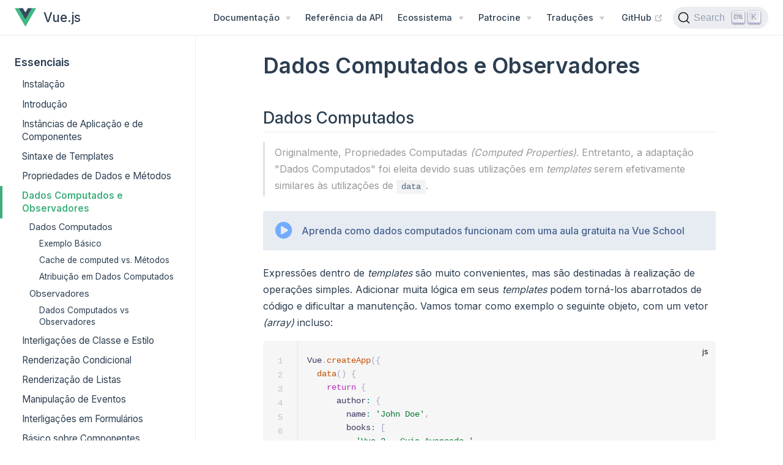

--- FILE ---
content_type: text/html; charset=UTF-8
request_url: https://vuejsbr-docs-next.netlify.app/guide/computed.html
body_size: 10113
content:
<!DOCTYPE html>
<html lang="en-US">
  <head>
    <meta charset="utf-8">
    <meta name="viewport" content="width=device-width,initial-scale=1">
    <title>Dados Computados e Observadores | Vue.js</title>
    <meta name="generator" content="VuePress 1.7.1">
    <link href="https://fonts.googleapis.com/css?family=Inter:300,400,500,600|Open+Sans:400,600;display=swap" rel="stylesheet">
    <link href="https://stackpath.bootstrapcdn.com/font-awesome/4.7.0/css/font-awesome.min.css" rel="stylesheet">
    <link rel="icon" href="/logo.png">
    <link rel="manifest" href="/manifest.json">
    <link rel="apple-touch-icon" href="/images/icons/apple-icon-152x152.png">
    <script src="https://player.vimeo.com/api/player.js"></script>
    <script src="https://extend.vimeocdn.com/ga/72160148.js" defer="defer"></script>
    <meta name="description" content="Vue.js - O Framework JavaScript Progressivo">
    <meta name="theme-color" content="#3eaf7c">
    <meta name="apple-mobile-web-app-capable" content="yes">
    <meta name="viewport" content="width=device-width, initial-scale=1.0">
    <meta name="apple-mobile-web-app-status-bar-style" content="black">
    <meta name="msapplication-TileImage" content="/images/icons/ms-icon-144x144.png">
    <meta name="msapplication-TileColor" content="#000000">
    
    <link rel="preload" href="/assets/css/0.styles.62129089.css" as="style"><link rel="preload" href="/assets/js/app.f71fd3eb.js" as="script"><link rel="preload" href="/assets/js/11.637c42b1.js" as="script"><link rel="preload" href="/assets/js/106.1396e2e0.js" as="script"><link rel="preload" href="/assets/js/24.43ae4336.js" as="script"><link rel="preload" href="/assets/js/17.93d115b9.js" as="script"><link rel="preload" href="/assets/js/22.5dd89a97.js" as="script"><link rel="prefetch" href="/assets/js/1.b5d18cd6.js"><link rel="prefetch" href="/assets/js/100.d4262597.js"><link rel="prefetch" href="/assets/js/101.e4ab9fc5.js"><link rel="prefetch" href="/assets/js/102.37088656.js"><link rel="prefetch" href="/assets/js/103.c66f3122.js"><link rel="prefetch" href="/assets/js/104.02515f74.js"><link rel="prefetch" href="/assets/js/105.c01e4f66.js"><link rel="prefetch" href="/assets/js/107.495e55d9.js"><link rel="prefetch" href="/assets/js/108.7536b5d5.js"><link rel="prefetch" href="/assets/js/109.65946fa5.js"><link rel="prefetch" href="/assets/js/110.9ea48818.js"><link rel="prefetch" href="/assets/js/111.c489314f.js"><link rel="prefetch" href="/assets/js/112.5e552519.js"><link rel="prefetch" href="/assets/js/113.b944784d.js"><link rel="prefetch" href="/assets/js/114.a9ddb299.js"><link rel="prefetch" href="/assets/js/115.af858d49.js"><link rel="prefetch" href="/assets/js/116.d1682625.js"><link rel="prefetch" href="/assets/js/117.6dc74e96.js"><link rel="prefetch" href="/assets/js/118.fbd07bed.js"><link rel="prefetch" href="/assets/js/119.bc3c386c.js"><link rel="prefetch" href="/assets/js/12.2764c2a2.js"><link rel="prefetch" href="/assets/js/120.d5d77ae8.js"><link rel="prefetch" href="/assets/js/121.366b3db2.js"><link rel="prefetch" href="/assets/js/122.939be752.js"><link rel="prefetch" href="/assets/js/123.e785a64c.js"><link rel="prefetch" href="/assets/js/124.cb13d6ab.js"><link rel="prefetch" href="/assets/js/125.772995ec.js"><link rel="prefetch" href="/assets/js/126.749d09a7.js"><link rel="prefetch" href="/assets/js/127.1724593e.js"><link rel="prefetch" href="/assets/js/128.2b36d6a8.js"><link rel="prefetch" href="/assets/js/129.51c2c4ec.js"><link rel="prefetch" href="/assets/js/13.f192cd19.js"><link rel="prefetch" href="/assets/js/130.21090115.js"><link rel="prefetch" href="/assets/js/131.b23847d7.js"><link rel="prefetch" href="/assets/js/132.f8dd0b72.js"><link rel="prefetch" href="/assets/js/133.dc45f5c1.js"><link rel="prefetch" href="/assets/js/134.af6e295d.js"><link rel="prefetch" href="/assets/js/135.66896a78.js"><link rel="prefetch" href="/assets/js/136.947663fe.js"><link rel="prefetch" href="/assets/js/137.f7d2438f.js"><link rel="prefetch" href="/assets/js/138.ccaadbce.js"><link rel="prefetch" href="/assets/js/139.1d1b9ca3.js"><link rel="prefetch" href="/assets/js/14.b76ff836.js"><link rel="prefetch" href="/assets/js/140.f88c21fe.js"><link rel="prefetch" href="/assets/js/141.e85f9a29.js"><link rel="prefetch" href="/assets/js/142.a5d2d71c.js"><link rel="prefetch" href="/assets/js/143.ddb03658.js"><link rel="prefetch" href="/assets/js/144.10fcd506.js"><link rel="prefetch" href="/assets/js/145.0216f2a2.js"><link rel="prefetch" href="/assets/js/146.6b61e030.js"><link rel="prefetch" href="/assets/js/147.9118909e.js"><link rel="prefetch" href="/assets/js/148.b199e0af.js"><link rel="prefetch" href="/assets/js/149.da83400b.js"><link rel="prefetch" href="/assets/js/15.6a61e084.js"><link rel="prefetch" href="/assets/js/150.beaa4358.js"><link rel="prefetch" href="/assets/js/151.94638230.js"><link rel="prefetch" href="/assets/js/152.1c2a1f76.js"><link rel="prefetch" href="/assets/js/153.51cfe7d3.js"><link rel="prefetch" href="/assets/js/154.03515795.js"><link rel="prefetch" href="/assets/js/155.c347e292.js"><link rel="prefetch" href="/assets/js/156.4d614bdc.js"><link rel="prefetch" href="/assets/js/157.3e4aa30e.js"><link rel="prefetch" href="/assets/js/158.764cc226.js"><link rel="prefetch" href="/assets/js/159.4a03d964.js"><link rel="prefetch" href="/assets/js/16.97bd8e56.js"><link rel="prefetch" href="/assets/js/160.32233a0b.js"><link rel="prefetch" href="/assets/js/161.c6e74256.js"><link rel="prefetch" href="/assets/js/162.a41264c5.js"><link rel="prefetch" href="/assets/js/163.e8dc2c8c.js"><link rel="prefetch" href="/assets/js/164.93d5d3d1.js"><link rel="prefetch" href="/assets/js/165.2479e75d.js"><link rel="prefetch" href="/assets/js/166.bc39800e.js"><link rel="prefetch" href="/assets/js/167.54faa17b.js"><link rel="prefetch" href="/assets/js/168.8305d9c7.js"><link rel="prefetch" href="/assets/js/169.1d9237eb.js"><link rel="prefetch" href="/assets/js/170.c54f4db4.js"><link rel="prefetch" href="/assets/js/171.969e7e55.js"><link rel="prefetch" href="/assets/js/172.1828c193.js"><link rel="prefetch" href="/assets/js/173.6d6e3770.js"><link rel="prefetch" href="/assets/js/174.a4fcc534.js"><link rel="prefetch" href="/assets/js/175.7528df2f.js"><link rel="prefetch" href="/assets/js/176.70ed678d.js"><link rel="prefetch" href="/assets/js/177.539c95f0.js"><link rel="prefetch" href="/assets/js/178.b6dc95ba.js"><link rel="prefetch" href="/assets/js/179.7bac0450.js"><link rel="prefetch" href="/assets/js/18.ab71d96d.js"><link rel="prefetch" href="/assets/js/180.249553a3.js"><link rel="prefetch" href="/assets/js/181.e8bf950b.js"><link rel="prefetch" href="/assets/js/182.bc717286.js"><link rel="prefetch" href="/assets/js/183.f66f0ba5.js"><link rel="prefetch" href="/assets/js/184.d56453ec.js"><link rel="prefetch" href="/assets/js/185.9d66c17e.js"><link rel="prefetch" href="/assets/js/186.6ee19ec6.js"><link rel="prefetch" href="/assets/js/187.83733d44.js"><link rel="prefetch" href="/assets/js/188.b6e719b6.js"><link rel="prefetch" href="/assets/js/19.b6e7106c.js"><link rel="prefetch" href="/assets/js/2.3f60583a.js"><link rel="prefetch" href="/assets/js/20.c4dde179.js"><link rel="prefetch" href="/assets/js/21.56a6a2e5.js"><link rel="prefetch" href="/assets/js/23.baed5ecb.js"><link rel="prefetch" href="/assets/js/25.4c2e0c41.js"><link rel="prefetch" href="/assets/js/26.3a0fc8f2.js"><link rel="prefetch" href="/assets/js/27.62ca8913.js"><link rel="prefetch" href="/assets/js/28.2df0ac1b.js"><link rel="prefetch" href="/assets/js/29.50caece6.js"><link rel="prefetch" href="/assets/js/3.00078a9f.js"><link rel="prefetch" href="/assets/js/30.937f6cdb.js"><link rel="prefetch" href="/assets/js/31.906ea608.js"><link rel="prefetch" href="/assets/js/32.7d7b2a5d.js"><link rel="prefetch" href="/assets/js/33.6858478f.js"><link rel="prefetch" href="/assets/js/34.1cb95cd5.js"><link rel="prefetch" href="/assets/js/35.d99d1224.js"><link rel="prefetch" href="/assets/js/36.78b4a6c6.js"><link rel="prefetch" href="/assets/js/37.120e8f91.js"><link rel="prefetch" href="/assets/js/38.f0e104bf.js"><link rel="prefetch" href="/assets/js/39.1584b2dc.js"><link rel="prefetch" href="/assets/js/4.631506a1.js"><link rel="prefetch" href="/assets/js/40.5e522097.js"><link rel="prefetch" href="/assets/js/41.1c232860.js"><link rel="prefetch" href="/assets/js/42.eedef0f1.js"><link rel="prefetch" href="/assets/js/43.da4f98fd.js"><link rel="prefetch" href="/assets/js/44.1bbe5aa2.js"><link rel="prefetch" href="/assets/js/45.7a067c70.js"><link rel="prefetch" href="/assets/js/46.fb8f6d93.js"><link rel="prefetch" href="/assets/js/47.ed8b14f0.js"><link rel="prefetch" href="/assets/js/48.a74f9574.js"><link rel="prefetch" href="/assets/js/49.da3269cd.js"><link rel="prefetch" href="/assets/js/5.4587a9a8.js"><link rel="prefetch" href="/assets/js/50.28f44a6b.js"><link rel="prefetch" href="/assets/js/51.4b6cef48.js"><link rel="prefetch" href="/assets/js/52.837ea98b.js"><link rel="prefetch" href="/assets/js/53.11501d6e.js"><link rel="prefetch" href="/assets/js/54.47ab49f7.js"><link rel="prefetch" href="/assets/js/55.92c3a7b5.js"><link rel="prefetch" href="/assets/js/56.938f7c0b.js"><link rel="prefetch" href="/assets/js/57.09316d01.js"><link rel="prefetch" href="/assets/js/58.19511b0d.js"><link rel="prefetch" href="/assets/js/59.29e894e0.js"><link rel="prefetch" href="/assets/js/6.3425452e.js"><link rel="prefetch" href="/assets/js/60.ff88cc1c.js"><link rel="prefetch" href="/assets/js/61.50cbff7d.js"><link rel="prefetch" href="/assets/js/62.01794a49.js"><link rel="prefetch" href="/assets/js/63.b3cd5e65.js"><link rel="prefetch" href="/assets/js/64.71be79f0.js"><link rel="prefetch" href="/assets/js/65.3751e848.js"><link rel="prefetch" href="/assets/js/66.6647ba2b.js"><link rel="prefetch" href="/assets/js/67.3edff5aa.js"><link rel="prefetch" href="/assets/js/68.1889b348.js"><link rel="prefetch" href="/assets/js/69.c56652c2.js"><link rel="prefetch" href="/assets/js/7.f22e56d0.js"><link rel="prefetch" href="/assets/js/70.333b0bff.js"><link rel="prefetch" href="/assets/js/71.38baef97.js"><link rel="prefetch" href="/assets/js/72.142317f3.js"><link rel="prefetch" href="/assets/js/73.8bbfc74e.js"><link rel="prefetch" href="/assets/js/74.5c6e8198.js"><link rel="prefetch" href="/assets/js/75.fecf136a.js"><link rel="prefetch" href="/assets/js/76.a3742d3a.js"><link rel="prefetch" href="/assets/js/77.3d2d9326.js"><link rel="prefetch" href="/assets/js/78.7ddcbb60.js"><link rel="prefetch" href="/assets/js/79.de807b73.js"><link rel="prefetch" href="/assets/js/80.29095b73.js"><link rel="prefetch" href="/assets/js/81.b322bf32.js"><link rel="prefetch" href="/assets/js/82.d2388191.js"><link rel="prefetch" href="/assets/js/83.099e19b4.js"><link rel="prefetch" href="/assets/js/84.31254fbb.js"><link rel="prefetch" href="/assets/js/85.ebd56629.js"><link rel="prefetch" href="/assets/js/86.d2baab02.js"><link rel="prefetch" href="/assets/js/87.f2c9efed.js"><link rel="prefetch" href="/assets/js/88.1819db4f.js"><link rel="prefetch" href="/assets/js/89.34be0b1e.js"><link rel="prefetch" href="/assets/js/90.3fc78f62.js"><link rel="prefetch" href="/assets/js/91.99877a83.js"><link rel="prefetch" href="/assets/js/92.bd3ec32d.js"><link rel="prefetch" href="/assets/js/93.63722861.js"><link rel="prefetch" href="/assets/js/94.775dab59.js"><link rel="prefetch" href="/assets/js/95.b4c16164.js"><link rel="prefetch" href="/assets/js/96.9891c426.js"><link rel="prefetch" href="/assets/js/97.35560aec.js"><link rel="prefetch" href="/assets/js/98.7dd5b305.js"><link rel="prefetch" href="/assets/js/99.1f4768f3.js"><link rel="prefetch" href="/assets/js/vendors~docsearch.4746c1d8.js"><link rel="prefetch" href="/assets/js/vendors~search-page.a66a448f.js">
    <link rel="stylesheet" href="/assets/css/0.styles.62129089.css">
  </head>
  <body>
    <div id="app" data-server-rendered="true"><div class="theme-container"><header class="navbar"><div class="sidebar-button"><svg xmlns="http://www.w3.org/2000/svg" aria-hidden="true" role="img" viewBox="0 0 448 512" class="icon"><path fill="currentColor" d="M436 124H12c-6.627 0-12-5.373-12-12V80c0-6.627 5.373-12 12-12h424c6.627 0 12 5.373 12 12v32c0 6.627-5.373 12-12 12zm0 160H12c-6.627 0-12-5.373-12-12v-32c0-6.627 5.373-12 12-12h424c6.627 0 12 5.373 12 12v32c0 6.627-5.373 12-12 12zm0 160H12c-6.627 0-12-5.373-12-12v-32c0-6.627 5.373-12 12-12h424c6.627 0 12 5.373 12 12v32c0 6.627-5.373 12-12 12z"></path></svg></div> <a href="/" class="home-link router-link-active"><img src="/logo.png" alt="Vue.js" class="logo"> <span class="site-name can-hide">Vue.js</span></a> <div class="links"><!----> <nav class="nav-links can-hide"><div class="nav-item"><div class="dropdown-wrapper"><button type="button" aria-label="Menu de Documentação" class="dropdown-title"><span class="title">Documentação</span> <span class="arrow right"></span></button> <ul class="nav-dropdown" style="display:none;"><li class="dropdown-item"><!----> <a class='nav-link' href='/guide/introduction'>
  Guia
</a></li><li class="dropdown-item"><!----> <a href="/style-guide/" class="nav-link">
  Guia de Estilos
</a></li><li class="dropdown-item"><!----> <a href="/cookbook/" class="nav-link">
  Livro de Receitas
</a></li><li class="dropdown-item"><!----> <a class='nav-link' href='/examples/markdown'>
  Exemplos
</a></li><li class="dropdown-item"><!----> <a class='nav-link' href='/guide/contributing/writing-guide'>
  Contribua
</a></li><li class="dropdown-item"><!----> <a class='nav-link' href='/guide/migration/introduction'>
  Migração do Vue 2
</a></li></ul></div></div><div class="nav-item"><a href="/api/" class="nav-link">
  Referência da API
</a></div><div class="nav-item"><div class="dropdown-wrapper"><button type="button" aria-label="Ecossistema" class="dropdown-title"><span class="title">Ecossistema</span> <span class="arrow right"></span></button> <ul class="nav-dropdown" style="display:none;"><li class="dropdown-item"><h4>
          Comunidade
        </h4> <ul class="dropdown-subitem-wrapper"><li class="dropdown-subitem"><a href="/community/team/" class="nav-link">
  Equipe
</a></li><li class="dropdown-subitem"><a class='nav-link' href='/community/partners'>
  Parceiros
</a></li><li class="dropdown-subitem"><a href="/community/join/" class="nav-link">
  Junte-se
</a></li><li class="dropdown-subitem"><a href="/community/themes/" class="nav-link">
  Temas
</a></li></ul></li><li class="dropdown-item"><h4>
          Projetos Oficiais
        </h4> <ul class="dropdown-subitem-wrapper"><li class="dropdown-subitem"><a href="https://next.router.vuejs.org/" target="_blank" rel="noopener noreferrer" class="nav-link external">
  Vue Router
  <span><svg xmlns="http://www.w3.org/2000/svg" aria-hidden="true" focusable="false" x="0px" y="0px" viewBox="0 0 100 100" width="15" height="15" class="icon outbound"><path fill="currentColor" d="M18.8,85.1h56l0,0c2.2,0,4-1.8,4-4v-32h-8v28h-48v-48h28v-8h-32l0,0c-2.2,0-4,1.8-4,4v56C14.8,83.3,16.6,85.1,18.8,85.1z"></path> <polygon fill="currentColor" points="45.7,48.7 51.3,54.3 77.2,28.5 77.2,37.2 85.2,37.2 85.2,14.9 62.8,14.9 62.8,22.9 71.5,22.9"></polygon></svg> <span class="sr-only">(opens new window)</span></span></a></li><li class="dropdown-subitem"><a href="https://next.vuex.vuejs.org/" target="_blank" rel="noopener noreferrer" class="nav-link external">
  Vuex
  <span><svg xmlns="http://www.w3.org/2000/svg" aria-hidden="true" focusable="false" x="0px" y="0px" viewBox="0 0 100 100" width="15" height="15" class="icon outbound"><path fill="currentColor" d="M18.8,85.1h56l0,0c2.2,0,4-1.8,4-4v-32h-8v28h-48v-48h28v-8h-32l0,0c-2.2,0-4,1.8-4,4v56C14.8,83.3,16.6,85.1,18.8,85.1z"></path> <polygon fill="currentColor" points="45.7,48.7 51.3,54.3 77.2,28.5 77.2,37.2 85.2,37.2 85.2,14.9 62.8,14.9 62.8,22.9 71.5,22.9"></polygon></svg> <span class="sr-only">(opens new window)</span></span></a></li><li class="dropdown-subitem"><a href="https://cli.vuejs.org/" target="_blank" rel="noopener noreferrer" class="nav-link external">
  Vue CLI
  <span><svg xmlns="http://www.w3.org/2000/svg" aria-hidden="true" focusable="false" x="0px" y="0px" viewBox="0 0 100 100" width="15" height="15" class="icon outbound"><path fill="currentColor" d="M18.8,85.1h56l0,0c2.2,0,4-1.8,4-4v-32h-8v28h-48v-48h28v-8h-32l0,0c-2.2,0-4,1.8-4,4v56C14.8,83.3,16.6,85.1,18.8,85.1z"></path> <polygon fill="currentColor" points="45.7,48.7 51.3,54.3 77.2,28.5 77.2,37.2 85.2,37.2 85.2,14.9 62.8,14.9 62.8,22.9 71.5,22.9"></polygon></svg> <span class="sr-only">(opens new window)</span></span></a></li><li class="dropdown-subitem"><a href="https://next.vue-test-utils.vuejs.org/guide/" target="_blank" rel="noopener noreferrer" class="nav-link external">
  Vue Test Utils
  <span><svg xmlns="http://www.w3.org/2000/svg" aria-hidden="true" focusable="false" x="0px" y="0px" viewBox="0 0 100 100" width="15" height="15" class="icon outbound"><path fill="currentColor" d="M18.8,85.1h56l0,0c2.2,0,4-1.8,4-4v-32h-8v28h-48v-48h28v-8h-32l0,0c-2.2,0-4,1.8-4,4v56C14.8,83.3,16.6,85.1,18.8,85.1z"></path> <polygon fill="currentColor" points="45.7,48.7 51.3,54.3 77.2,28.5 77.2,37.2 85.2,37.2 85.2,14.9 62.8,14.9 62.8,22.9 71.5,22.9"></polygon></svg> <span class="sr-only">(opens new window)</span></span></a></li><li class="dropdown-subitem"><a href="https://devtools.vuejs.org" target="_blank" rel="noopener noreferrer" class="nav-link external">
  Devtools
  <span><svg xmlns="http://www.w3.org/2000/svg" aria-hidden="true" focusable="false" x="0px" y="0px" viewBox="0 0 100 100" width="15" height="15" class="icon outbound"><path fill="currentColor" d="M18.8,85.1h56l0,0c2.2,0,4-1.8,4-4v-32h-8v28h-48v-48h28v-8h-32l0,0c-2.2,0-4,1.8-4,4v56C14.8,83.3,16.6,85.1,18.8,85.1z"></path> <polygon fill="currentColor" points="45.7,48.7 51.3,54.3 77.2,28.5 77.2,37.2 85.2,37.2 85.2,14.9 62.8,14.9 62.8,22.9 71.5,22.9"></polygon></svg> <span class="sr-only">(opens new window)</span></span></a></li><li class="dropdown-subitem"><a href="https://news.vuejs.org/" target="_blank" rel="noopener noreferrer" class="nav-link external">
  Notícias semanais
  <span><svg xmlns="http://www.w3.org/2000/svg" aria-hidden="true" focusable="false" x="0px" y="0px" viewBox="0 0 100 100" width="15" height="15" class="icon outbound"><path fill="currentColor" d="M18.8,85.1h56l0,0c2.2,0,4-1.8,4-4v-32h-8v28h-48v-48h28v-8h-32l0,0c-2.2,0-4,1.8-4,4v56C14.8,83.3,16.6,85.1,18.8,85.1z"></path> <polygon fill="currentColor" points="45.7,48.7 51.3,54.3 77.2,28.5 77.2,37.2 85.2,37.2 85.2,14.9 62.8,14.9 62.8,22.9 71.5,22.9"></polygon></svg> <span class="sr-only">(opens new window)</span></span></a></li><li class="dropdown-subitem"><a href="https://blog.vuejs.org/" target="_blank" rel="noopener noreferrer" class="nav-link external">
  Blog
  <span><svg xmlns="http://www.w3.org/2000/svg" aria-hidden="true" focusable="false" x="0px" y="0px" viewBox="0 0 100 100" width="15" height="15" class="icon outbound"><path fill="currentColor" d="M18.8,85.1h56l0,0c2.2,0,4-1.8,4-4v-32h-8v28h-48v-48h28v-8h-32l0,0c-2.2,0-4,1.8-4,4v56C14.8,83.3,16.6,85.1,18.8,85.1z"></path> <polygon fill="currentColor" points="45.7,48.7 51.3,54.3 77.2,28.5 77.2,37.2 85.2,37.2 85.2,14.9 62.8,14.9 62.8,22.9 71.5,22.9"></polygon></svg> <span class="sr-only">(opens new window)</span></span></a></li></ul></li></ul></div></div><div class="nav-item"><div class="dropdown-wrapper"><button type="button" aria-label="Patrocine" class="dropdown-title"><span class="title">Patrocine</span> <span class="arrow right"></span></button> <ul class="nav-dropdown" style="display:none;"><li class="dropdown-item"><!----> <a href="/support-vuejs/#doacoes-unicas" class="nav-link">
  Doações Únicas
</a></li><li class="dropdown-item"><!----> <a href="/support-vuejs/#doacoes-recorrentes" class="nav-link">
  Ajuda Recorrente
</a></li><li class="dropdown-item"><!----> <a href="https://vue.threadless.com/" target="_blank" rel="noopener noreferrer" class="nav-link external">
  Loja de Camisetas
  <span><svg xmlns="http://www.w3.org/2000/svg" aria-hidden="true" focusable="false" x="0px" y="0px" viewBox="0 0 100 100" width="15" height="15" class="icon outbound"><path fill="currentColor" d="M18.8,85.1h56l0,0c2.2,0,4-1.8,4-4v-32h-8v28h-48v-48h28v-8h-32l0,0c-2.2,0-4,1.8-4,4v56C14.8,83.3,16.6,85.1,18.8,85.1z"></path> <polygon fill="currentColor" points="45.7,48.7 51.3,54.3 77.2,28.5 77.2,37.2 85.2,37.2 85.2,14.9 62.8,14.9 62.8,22.9 71.5,22.9"></polygon></svg> <span class="sr-only">(opens new window)</span></span></a></li></ul></div></div><div class="nav-item"><div class="dropdown-wrapper"><button type="button" aria-label="Traduções" class="dropdown-title"><span class="title">Traduções</span> <span class="arrow right"></span></button> <ul class="nav-dropdown" style="display:none;"><li class="dropdown-item"><!----> <a href="https://v3.vuejs.org/" target="_blank" class="nav-link external">
  English
  <span><svg xmlns="http://www.w3.org/2000/svg" aria-hidden="true" focusable="false" x="0px" y="0px" viewBox="0 0 100 100" width="15" height="15" class="icon outbound"><path fill="currentColor" d="M18.8,85.1h56l0,0c2.2,0,4-1.8,4-4v-32h-8v28h-48v-48h28v-8h-32l0,0c-2.2,0-4,1.8-4,4v56C14.8,83.3,16.6,85.1,18.8,85.1z"></path> <polygon fill="currentColor" points="45.7,48.7 51.3,54.3 77.2,28.5 77.2,37.2 85.2,37.2 85.2,14.9 62.8,14.9 62.8,22.9 71.5,22.9"></polygon></svg> <span class="sr-only">(opens new window)</span></span></a></li><li class="dropdown-item"><!----> <a href="https://v3.cn.vuejs.org/" target="_blank" class="nav-link external">
  中文
  <span><svg xmlns="http://www.w3.org/2000/svg" aria-hidden="true" focusable="false" x="0px" y="0px" viewBox="0 0 100 100" width="15" height="15" class="icon outbound"><path fill="currentColor" d="M18.8,85.1h56l0,0c2.2,0,4-1.8,4-4v-32h-8v28h-48v-48h28v-8h-32l0,0c-2.2,0-4,1.8-4,4v56C14.8,83.3,16.6,85.1,18.8,85.1z"></path> <polygon fill="currentColor" points="45.7,48.7 51.3,54.3 77.2,28.5 77.2,37.2 85.2,37.2 85.2,14.9 62.8,14.9 62.8,22.9 71.5,22.9"></polygon></svg> <span class="sr-only">(opens new window)</span></span></a></li><li class="dropdown-item"><!----> <a href="https://v3.ko.vuejs.org/" target="_blank" class="nav-link external">
  한국어
  <span><svg xmlns="http://www.w3.org/2000/svg" aria-hidden="true" focusable="false" x="0px" y="0px" viewBox="0 0 100 100" width="15" height="15" class="icon outbound"><path fill="currentColor" d="M18.8,85.1h56l0,0c2.2,0,4-1.8,4-4v-32h-8v28h-48v-48h28v-8h-32l0,0c-2.2,0-4,1.8-4,4v56C14.8,83.3,16.6,85.1,18.8,85.1z"></path> <polygon fill="currentColor" points="45.7,48.7 51.3,54.3 77.2,28.5 77.2,37.2 85.2,37.2 85.2,14.9 62.8,14.9 62.8,22.9 71.5,22.9"></polygon></svg> <span class="sr-only">(opens new window)</span></span></a></li><li class="dropdown-item"><!----> <a href="https://v3.ja.vuejs.org/" target="_blank" class="nav-link external">
  日本語
  <span><svg xmlns="http://www.w3.org/2000/svg" aria-hidden="true" focusable="false" x="0px" y="0px" viewBox="0 0 100 100" width="15" height="15" class="icon outbound"><path fill="currentColor" d="M18.8,85.1h56l0,0c2.2,0,4-1.8,4-4v-32h-8v28h-48v-48h28v-8h-32l0,0c-2.2,0-4,1.8-4,4v56C14.8,83.3,16.6,85.1,18.8,85.1z"></path> <polygon fill="currentColor" points="45.7,48.7 51.3,54.3 77.2,28.5 77.2,37.2 85.2,37.2 85.2,14.9 62.8,14.9 62.8,22.9 71.5,22.9"></polygon></svg> <span class="sr-only">(opens new window)</span></span></a></li><li class="dropdown-item"><!----> <a href="https://v3.ru.vuejs.org/ru/" target="_blank" class="nav-link external">
  Русский
  <span><svg xmlns="http://www.w3.org/2000/svg" aria-hidden="true" focusable="false" x="0px" y="0px" viewBox="0 0 100 100" width="15" height="15" class="icon outbound"><path fill="currentColor" d="M18.8,85.1h56l0,0c2.2,0,4-1.8,4-4v-32h-8v28h-48v-48h28v-8h-32l0,0c-2.2,0-4,1.8-4,4v56C14.8,83.3,16.6,85.1,18.8,85.1z"></path> <polygon fill="currentColor" points="45.7,48.7 51.3,54.3 77.2,28.5 77.2,37.2 85.2,37.2 85.2,14.9 62.8,14.9 62.8,22.9 71.5,22.9"></polygon></svg> <span class="sr-only">(opens new window)</span></span></a></li><li class="dropdown-item"><!----> <a class='nav-link' href='/guide/contributing/translations#traducoes-da-comunidade'>
  Mais Traduções
</a></li></ul></div></div> <a href="https://github.com/vuejs-br/docs-next" target="_blank" rel="noopener noreferrer" class="repo-link">
    GitHub
    <span><svg xmlns="http://www.w3.org/2000/svg" aria-hidden="true" focusable="false" x="0px" y="0px" viewBox="0 0 100 100" width="15" height="15" class="icon outbound"><path fill="currentColor" d="M18.8,85.1h56l0,0c2.2,0,4-1.8,4-4v-32h-8v28h-48v-48h28v-8h-32l0,0c-2.2,0-4,1.8-4,4v56C14.8,83.3,16.6,85.1,18.8,85.1z"></path> <polygon fill="currentColor" points="45.7,48.7 51.3,54.3 77.2,28.5 77.2,37.2 85.2,37.2 85.2,14.9 62.8,14.9 62.8,22.9 71.5,22.9"></polygon></svg> <span class="sr-only">(opens new window)</span></span></a></nav> <div id="docsearch"></div></div></header> <div class="sidebar-mask"></div> <aside class="sidebar"><nav class="nav-links"><div class="nav-item"><div class="dropdown-wrapper"><button type="button" aria-label="Menu de Documentação" class="dropdown-title"><span class="title">Documentação</span> <span class="arrow right"></span></button> <ul class="nav-dropdown" style="display:none;"><li class="dropdown-item"><!----> <a class='nav-link' href='/guide/introduction'>
  Guia
</a></li><li class="dropdown-item"><!----> <a href="/style-guide/" class="nav-link">
  Guia de Estilos
</a></li><li class="dropdown-item"><!----> <a href="/cookbook/" class="nav-link">
  Livro de Receitas
</a></li><li class="dropdown-item"><!----> <a class='nav-link' href='/examples/markdown'>
  Exemplos
</a></li><li class="dropdown-item"><!----> <a class='nav-link' href='/guide/contributing/writing-guide'>
  Contribua
</a></li><li class="dropdown-item"><!----> <a class='nav-link' href='/guide/migration/introduction'>
  Migração do Vue 2
</a></li></ul></div></div><div class="nav-item"><a href="/api/" class="nav-link">
  Referência da API
</a></div><div class="nav-item"><div class="dropdown-wrapper"><button type="button" aria-label="Ecossistema" class="dropdown-title"><span class="title">Ecossistema</span> <span class="arrow right"></span></button> <ul class="nav-dropdown" style="display:none;"><li class="dropdown-item"><h4>
          Comunidade
        </h4> <ul class="dropdown-subitem-wrapper"><li class="dropdown-subitem"><a href="/community/team/" class="nav-link">
  Equipe
</a></li><li class="dropdown-subitem"><a class='nav-link' href='/community/partners'>
  Parceiros
</a></li><li class="dropdown-subitem"><a href="/community/join/" class="nav-link">
  Junte-se
</a></li><li class="dropdown-subitem"><a href="/community/themes/" class="nav-link">
  Temas
</a></li></ul></li><li class="dropdown-item"><h4>
          Projetos Oficiais
        </h4> <ul class="dropdown-subitem-wrapper"><li class="dropdown-subitem"><a href="https://next.router.vuejs.org/" target="_blank" rel="noopener noreferrer" class="nav-link external">
  Vue Router
  <span><svg xmlns="http://www.w3.org/2000/svg" aria-hidden="true" focusable="false" x="0px" y="0px" viewBox="0 0 100 100" width="15" height="15" class="icon outbound"><path fill="currentColor" d="M18.8,85.1h56l0,0c2.2,0,4-1.8,4-4v-32h-8v28h-48v-48h28v-8h-32l0,0c-2.2,0-4,1.8-4,4v56C14.8,83.3,16.6,85.1,18.8,85.1z"></path> <polygon fill="currentColor" points="45.7,48.7 51.3,54.3 77.2,28.5 77.2,37.2 85.2,37.2 85.2,14.9 62.8,14.9 62.8,22.9 71.5,22.9"></polygon></svg> <span class="sr-only">(opens new window)</span></span></a></li><li class="dropdown-subitem"><a href="https://next.vuex.vuejs.org/" target="_blank" rel="noopener noreferrer" class="nav-link external">
  Vuex
  <span><svg xmlns="http://www.w3.org/2000/svg" aria-hidden="true" focusable="false" x="0px" y="0px" viewBox="0 0 100 100" width="15" height="15" class="icon outbound"><path fill="currentColor" d="M18.8,85.1h56l0,0c2.2,0,4-1.8,4-4v-32h-8v28h-48v-48h28v-8h-32l0,0c-2.2,0-4,1.8-4,4v56C14.8,83.3,16.6,85.1,18.8,85.1z"></path> <polygon fill="currentColor" points="45.7,48.7 51.3,54.3 77.2,28.5 77.2,37.2 85.2,37.2 85.2,14.9 62.8,14.9 62.8,22.9 71.5,22.9"></polygon></svg> <span class="sr-only">(opens new window)</span></span></a></li><li class="dropdown-subitem"><a href="https://cli.vuejs.org/" target="_blank" rel="noopener noreferrer" class="nav-link external">
  Vue CLI
  <span><svg xmlns="http://www.w3.org/2000/svg" aria-hidden="true" focusable="false" x="0px" y="0px" viewBox="0 0 100 100" width="15" height="15" class="icon outbound"><path fill="currentColor" d="M18.8,85.1h56l0,0c2.2,0,4-1.8,4-4v-32h-8v28h-48v-48h28v-8h-32l0,0c-2.2,0-4,1.8-4,4v56C14.8,83.3,16.6,85.1,18.8,85.1z"></path> <polygon fill="currentColor" points="45.7,48.7 51.3,54.3 77.2,28.5 77.2,37.2 85.2,37.2 85.2,14.9 62.8,14.9 62.8,22.9 71.5,22.9"></polygon></svg> <span class="sr-only">(opens new window)</span></span></a></li><li class="dropdown-subitem"><a href="https://next.vue-test-utils.vuejs.org/guide/" target="_blank" rel="noopener noreferrer" class="nav-link external">
  Vue Test Utils
  <span><svg xmlns="http://www.w3.org/2000/svg" aria-hidden="true" focusable="false" x="0px" y="0px" viewBox="0 0 100 100" width="15" height="15" class="icon outbound"><path fill="currentColor" d="M18.8,85.1h56l0,0c2.2,0,4-1.8,4-4v-32h-8v28h-48v-48h28v-8h-32l0,0c-2.2,0-4,1.8-4,4v56C14.8,83.3,16.6,85.1,18.8,85.1z"></path> <polygon fill="currentColor" points="45.7,48.7 51.3,54.3 77.2,28.5 77.2,37.2 85.2,37.2 85.2,14.9 62.8,14.9 62.8,22.9 71.5,22.9"></polygon></svg> <span class="sr-only">(opens new window)</span></span></a></li><li class="dropdown-subitem"><a href="https://devtools.vuejs.org" target="_blank" rel="noopener noreferrer" class="nav-link external">
  Devtools
  <span><svg xmlns="http://www.w3.org/2000/svg" aria-hidden="true" focusable="false" x="0px" y="0px" viewBox="0 0 100 100" width="15" height="15" class="icon outbound"><path fill="currentColor" d="M18.8,85.1h56l0,0c2.2,0,4-1.8,4-4v-32h-8v28h-48v-48h28v-8h-32l0,0c-2.2,0-4,1.8-4,4v56C14.8,83.3,16.6,85.1,18.8,85.1z"></path> <polygon fill="currentColor" points="45.7,48.7 51.3,54.3 77.2,28.5 77.2,37.2 85.2,37.2 85.2,14.9 62.8,14.9 62.8,22.9 71.5,22.9"></polygon></svg> <span class="sr-only">(opens new window)</span></span></a></li><li class="dropdown-subitem"><a href="https://news.vuejs.org/" target="_blank" rel="noopener noreferrer" class="nav-link external">
  Notícias semanais
  <span><svg xmlns="http://www.w3.org/2000/svg" aria-hidden="true" focusable="false" x="0px" y="0px" viewBox="0 0 100 100" width="15" height="15" class="icon outbound"><path fill="currentColor" d="M18.8,85.1h56l0,0c2.2,0,4-1.8,4-4v-32h-8v28h-48v-48h28v-8h-32l0,0c-2.2,0-4,1.8-4,4v56C14.8,83.3,16.6,85.1,18.8,85.1z"></path> <polygon fill="currentColor" points="45.7,48.7 51.3,54.3 77.2,28.5 77.2,37.2 85.2,37.2 85.2,14.9 62.8,14.9 62.8,22.9 71.5,22.9"></polygon></svg> <span class="sr-only">(opens new window)</span></span></a></li><li class="dropdown-subitem"><a href="https://blog.vuejs.org/" target="_blank" rel="noopener noreferrer" class="nav-link external">
  Blog
  <span><svg xmlns="http://www.w3.org/2000/svg" aria-hidden="true" focusable="false" x="0px" y="0px" viewBox="0 0 100 100" width="15" height="15" class="icon outbound"><path fill="currentColor" d="M18.8,85.1h56l0,0c2.2,0,4-1.8,4-4v-32h-8v28h-48v-48h28v-8h-32l0,0c-2.2,0-4,1.8-4,4v56C14.8,83.3,16.6,85.1,18.8,85.1z"></path> <polygon fill="currentColor" points="45.7,48.7 51.3,54.3 77.2,28.5 77.2,37.2 85.2,37.2 85.2,14.9 62.8,14.9 62.8,22.9 71.5,22.9"></polygon></svg> <span class="sr-only">(opens new window)</span></span></a></li></ul></li></ul></div></div><div class="nav-item"><div class="dropdown-wrapper"><button type="button" aria-label="Patrocine" class="dropdown-title"><span class="title">Patrocine</span> <span class="arrow right"></span></button> <ul class="nav-dropdown" style="display:none;"><li class="dropdown-item"><!----> <a href="/support-vuejs/#doacoes-unicas" class="nav-link">
  Doações Únicas
</a></li><li class="dropdown-item"><!----> <a href="/support-vuejs/#doacoes-recorrentes" class="nav-link">
  Ajuda Recorrente
</a></li><li class="dropdown-item"><!----> <a href="https://vue.threadless.com/" target="_blank" rel="noopener noreferrer" class="nav-link external">
  Loja de Camisetas
  <span><svg xmlns="http://www.w3.org/2000/svg" aria-hidden="true" focusable="false" x="0px" y="0px" viewBox="0 0 100 100" width="15" height="15" class="icon outbound"><path fill="currentColor" d="M18.8,85.1h56l0,0c2.2,0,4-1.8,4-4v-32h-8v28h-48v-48h28v-8h-32l0,0c-2.2,0-4,1.8-4,4v56C14.8,83.3,16.6,85.1,18.8,85.1z"></path> <polygon fill="currentColor" points="45.7,48.7 51.3,54.3 77.2,28.5 77.2,37.2 85.2,37.2 85.2,14.9 62.8,14.9 62.8,22.9 71.5,22.9"></polygon></svg> <span class="sr-only">(opens new window)</span></span></a></li></ul></div></div><div class="nav-item"><div class="dropdown-wrapper"><button type="button" aria-label="Traduções" class="dropdown-title"><span class="title">Traduções</span> <span class="arrow right"></span></button> <ul class="nav-dropdown" style="display:none;"><li class="dropdown-item"><!----> <a href="https://v3.vuejs.org/" target="_blank" class="nav-link external">
  English
  <span><svg xmlns="http://www.w3.org/2000/svg" aria-hidden="true" focusable="false" x="0px" y="0px" viewBox="0 0 100 100" width="15" height="15" class="icon outbound"><path fill="currentColor" d="M18.8,85.1h56l0,0c2.2,0,4-1.8,4-4v-32h-8v28h-48v-48h28v-8h-32l0,0c-2.2,0-4,1.8-4,4v56C14.8,83.3,16.6,85.1,18.8,85.1z"></path> <polygon fill="currentColor" points="45.7,48.7 51.3,54.3 77.2,28.5 77.2,37.2 85.2,37.2 85.2,14.9 62.8,14.9 62.8,22.9 71.5,22.9"></polygon></svg> <span class="sr-only">(opens new window)</span></span></a></li><li class="dropdown-item"><!----> <a href="https://v3.cn.vuejs.org/" target="_blank" class="nav-link external">
  中文
  <span><svg xmlns="http://www.w3.org/2000/svg" aria-hidden="true" focusable="false" x="0px" y="0px" viewBox="0 0 100 100" width="15" height="15" class="icon outbound"><path fill="currentColor" d="M18.8,85.1h56l0,0c2.2,0,4-1.8,4-4v-32h-8v28h-48v-48h28v-8h-32l0,0c-2.2,0-4,1.8-4,4v56C14.8,83.3,16.6,85.1,18.8,85.1z"></path> <polygon fill="currentColor" points="45.7,48.7 51.3,54.3 77.2,28.5 77.2,37.2 85.2,37.2 85.2,14.9 62.8,14.9 62.8,22.9 71.5,22.9"></polygon></svg> <span class="sr-only">(opens new window)</span></span></a></li><li class="dropdown-item"><!----> <a href="https://v3.ko.vuejs.org/" target="_blank" class="nav-link external">
  한국어
  <span><svg xmlns="http://www.w3.org/2000/svg" aria-hidden="true" focusable="false" x="0px" y="0px" viewBox="0 0 100 100" width="15" height="15" class="icon outbound"><path fill="currentColor" d="M18.8,85.1h56l0,0c2.2,0,4-1.8,4-4v-32h-8v28h-48v-48h28v-8h-32l0,0c-2.2,0-4,1.8-4,4v56C14.8,83.3,16.6,85.1,18.8,85.1z"></path> <polygon fill="currentColor" points="45.7,48.7 51.3,54.3 77.2,28.5 77.2,37.2 85.2,37.2 85.2,14.9 62.8,14.9 62.8,22.9 71.5,22.9"></polygon></svg> <span class="sr-only">(opens new window)</span></span></a></li><li class="dropdown-item"><!----> <a href="https://v3.ja.vuejs.org/" target="_blank" class="nav-link external">
  日本語
  <span><svg xmlns="http://www.w3.org/2000/svg" aria-hidden="true" focusable="false" x="0px" y="0px" viewBox="0 0 100 100" width="15" height="15" class="icon outbound"><path fill="currentColor" d="M18.8,85.1h56l0,0c2.2,0,4-1.8,4-4v-32h-8v28h-48v-48h28v-8h-32l0,0c-2.2,0-4,1.8-4,4v56C14.8,83.3,16.6,85.1,18.8,85.1z"></path> <polygon fill="currentColor" points="45.7,48.7 51.3,54.3 77.2,28.5 77.2,37.2 85.2,37.2 85.2,14.9 62.8,14.9 62.8,22.9 71.5,22.9"></polygon></svg> <span class="sr-only">(opens new window)</span></span></a></li><li class="dropdown-item"><!----> <a href="https://v3.ru.vuejs.org/ru/" target="_blank" class="nav-link external">
  Русский
  <span><svg xmlns="http://www.w3.org/2000/svg" aria-hidden="true" focusable="false" x="0px" y="0px" viewBox="0 0 100 100" width="15" height="15" class="icon outbound"><path fill="currentColor" d="M18.8,85.1h56l0,0c2.2,0,4-1.8,4-4v-32h-8v28h-48v-48h28v-8h-32l0,0c-2.2,0-4,1.8-4,4v56C14.8,83.3,16.6,85.1,18.8,85.1z"></path> <polygon fill="currentColor" points="45.7,48.7 51.3,54.3 77.2,28.5 77.2,37.2 85.2,37.2 85.2,14.9 62.8,14.9 62.8,22.9 71.5,22.9"></polygon></svg> <span class="sr-only">(opens new window)</span></span></a></li><li class="dropdown-item"><!----> <a class='nav-link' href='/guide/contributing/translations#traducoes-da-comunidade'>
  Mais Traduções
</a></li></ul></div></div> <a href="https://github.com/vuejs-br/docs-next" target="_blank" rel="noopener noreferrer" class="repo-link">
    GitHub
    <span><svg xmlns="http://www.w3.org/2000/svg" aria-hidden="true" focusable="false" x="0px" y="0px" viewBox="0 0 100 100" width="15" height="15" class="icon outbound"><path fill="currentColor" d="M18.8,85.1h56l0,0c2.2,0,4-1.8,4-4v-32h-8v28h-48v-48h28v-8h-32l0,0c-2.2,0-4,1.8-4,4v56C14.8,83.3,16.6,85.1,18.8,85.1z"></path> <polygon fill="currentColor" points="45.7,48.7 51.3,54.3 77.2,28.5 77.2,37.2 85.2,37.2 85.2,14.9 62.8,14.9 62.8,22.9 71.5,22.9"></polygon></svg> <span class="sr-only">(opens new window)</span></span></a></nav>  <ul class="sidebar-links"><li><section class="sidebar-group depth-0"><p class="sidebar-heading open"><span>Essenciais</span> <!----></p> <ul class="sidebar-links sidebar-group-items"><li><a class='sidebar-link' href='/guide/installation'>Instalação</a></li><li><a class='sidebar-link' href='/guide/introduction'>Introdução</a></li><li><a class='sidebar-link' href='/guide/instance'>Instâncias de Aplicação e de Componentes</a></li><li><a class='sidebar-link' href='/guide/template-syntax'>Sintaxe de Templates</a></li><li><a class='sidebar-link' href='/guide/data-methods'>Propriedades de Dados e Métodos</a></li><li><a aria-current='page' class='active sidebar-link' href='/guide/computed'>Dados Computados e Observadores</a><ul class="sidebar-sub-headers"><li class="sidebar-sub-header"><a class='sidebar-link' href='/guide/computed#dados-computados'>Dados Computados</a><ul class="sidebar-sub-headers"><li class="sidebar-sub-header"><a class='sidebar-link' href='/guide/computed#exemplo-basico'>Exemplo Básico</a></li><li class="sidebar-sub-header"><a class='sidebar-link' href='/guide/computed#cache-de-computed-vs-metodos'>Cache de computed vs. Métodos</a></li><li class="sidebar-sub-header"><a class='sidebar-link' href='/guide/computed#atribuicao-em-dados-computados'>Atribuição em Dados Computados</a></li></ul></li><li class="sidebar-sub-header"><a class='sidebar-link' href='/guide/computed#observadores'>Observadores</a><ul class="sidebar-sub-headers"><li class="sidebar-sub-header"><a class='sidebar-link' href='/guide/computed#dados-computados-vs-observadores'>Dados Computados vs Observadores</a></li></ul></li></ul></li><li><a class='sidebar-link' href='/guide/class-and-style'>Interligações de Classe e Estilo</a></li><li><a class='sidebar-link' href='/guide/conditional'>Renderização Condicional</a></li><li><a class='sidebar-link' href='/guide/list'>Renderização de Listas</a></li><li><a class='sidebar-link' href='/guide/events'>Manipulação de Eventos</a></li><li><a class='sidebar-link' href='/guide/forms'>Interligações em Formulários</a></li><li><a class='sidebar-link' href='/guide/component-basics'>Básico sobre Componentes</a></li></ul></section></li><li><section class="sidebar-group depth-0"><p class="sidebar-heading"><span>Componentes em Detalhes</span> <!----></p> <ul class="sidebar-links sidebar-group-items"><li><a class='sidebar-link' href='/guide/component-registration'>Registro de Componentes</a></li><li><a class='sidebar-link' href='/guide/component-props'>Propriedades</a></li><li><a class='sidebar-link' href='/guide/component-attrs'>Atributos Não-Propriedades</a></li><li><a class='sidebar-link' href='/guide/component-custom-events'>Eventos Customizados</a></li><li><a class='sidebar-link' href='/guide/component-slots'>Slots</a></li><li><a class='sidebar-link' href='/guide/component-provide-inject'>Prover e Injetar Dados</a></li><li><a class='sidebar-link' href='/guide/component-dynamic-async'>Dinâmicos &amp; Assíncronos</a></li><li><a class='sidebar-link' href='/guide/component-template-refs'>refs de Template</a></li><li><a class='sidebar-link' href='/guide/component-edge-cases'>Lidando com Casos Extremos</a></li></ul></section></li><li><section class="sidebar-group depth-0"><p class="sidebar-heading"><span>Transições &amp; Animações</span> <!----></p> <ul class="sidebar-links sidebar-group-items"><li><a class='sidebar-link' href='/guide/transitions-overview'>Visão Geral</a></li><li><a class='sidebar-link' href='/guide/transitions-enterleave'>Transições de Entrada e Saída</a></li><li><a class='sidebar-link' href='/guide/transitions-list'>Transições de Listas</a></li><li><a class='sidebar-link' href='/guide/transitions-state'>Transições de Estado</a></li></ul></section></li><li><section class="sidebar-group depth-0"><p class="sidebar-heading"><span>Reuso &amp; Composição</span> <!----></p> <ul class="sidebar-links sidebar-group-items"><li><section class="sidebar-group collapsable is-sub-group depth-1"><p class="sidebar-heading open"><span>API de Composição</span> <span class="arrow down"></span></p> <ul class="sidebar-links sidebar-group-items"><li><a class='sidebar-link' href='/guide/composition-api-introduction'>Introdução</a></li><li><a class='sidebar-link' href='/guide/composition-api-setup'>Configuração</a></li><li><a class='sidebar-link' href='/guide/composition-api-lifecycle-hooks'>Gatilhos de Ciclo de Vida</a></li><li><a class='sidebar-link' href='/guide/composition-api-provide-inject'>Prover e Injetar Dados</a></li><li><a class='sidebar-link' href='/guide/composition-api-template-refs'>refs de Template</a></li></ul></section></li><li><a class='sidebar-link' href='/guide/mixins'>Mixins</a></li><li><a class='sidebar-link' href='/guide/custom-directive'>Diretivas Customizadas</a></li><li><a class='sidebar-link' href='/guide/teleport'>Teleporte</a></li><li><a class='sidebar-link' href='/guide/render-function'>Funções de Renderização</a></li><li><a class='sidebar-link' href='/guide/plugins'>Plugins</a></li></ul></section></li><li><section class="sidebar-group depth-0"><p class="sidebar-heading"><span>Guias Avançados</span> <!----></p> <ul class="sidebar-links sidebar-group-items"><li><a class='sidebar-link' href='/guide/web-components'>Vue e Componentes da Web</a></li><li><section class="sidebar-group collapsable is-sub-group depth-1"><p class="sidebar-heading"><span>Reatividade</span> <span class="arrow right"></span></p> <!----></section></li><li><a class='sidebar-link' href='/guide/optimizations'>Mecanismos de Renderização e Otimização</a></li><li><a class='sidebar-link' href='/guide/change-detection'>Limitações na Detecção de Mudanças na v2</a></li></ul></section></li><li><section class="sidebar-group depth-0"><p class="sidebar-heading"><span>Ferramentas</span> <!----></p> <ul class="sidebar-links sidebar-group-items"><li><a class='sidebar-link' href='/guide/single-file-component'>Componentes Single-File</a></li><li><a class='sidebar-link' href='/guide/testing'>Testando</a></li><li><a class='sidebar-link' href='/guide/typescript-support'>Suporte ao TypeScript</a></li><li><a class='sidebar-link' href='/guide/mobile'>Desenvolvimento Mobile</a></li><li><a class='sidebar-link' href='/guide/tooling/deployment'>Deploy em Produção</a></li></ul></section></li><li><section class="sidebar-group depth-0"><p class="sidebar-heading"><span>Escalonando</span> <!----></p> <ul class="sidebar-links sidebar-group-items"><li><a class='sidebar-link' href='/guide/routing'>Roteamento</a></li><li><a class='sidebar-link' href='/guide/state-management'>Gerenciamento de Estado</a></li><li><a class='sidebar-link' href='/guide/ssr'>Renderizando no Lado do Servidor</a></li><li><a class='sidebar-link' href='/guide/security'>Segurança</a></li></ul></section></li><li><section class="sidebar-group depth-0"><p class="sidebar-heading"><span>Acessibilidade</span> <!----></p> <ul class="sidebar-links sidebar-group-items"><li><a class='sidebar-link' href='/guide/a11y-basics'>Básico Sobre Acessibilidade</a></li><li><a class='sidebar-link' href='/guide/a11y-semantics'>Semântica</a></li><li><a class='sidebar-link' href='/guide/a11y-standards'>Padrões</a></li><li><a class='sidebar-link' href='/guide/a11y-resources'>Recursos para Acessibilidade</a></li></ul></section></li></ul> </aside> <main class="page"><div class="carbon-ads"></div>  <div class="theme-default-content content__default"><h1 id="dados-computados-e-observadores"><a href="#dados-computados-e-observadores" class="header-anchor">#</a> Dados Computados e Observadores</h1> <h2 id="dados-computados"><a href="#dados-computados" class="header-anchor">#</a> Dados Computados</h2> <blockquote><p>Originalmente, Propriedades Computadas <em>(Computed Properties)</em>. Entretanto, a adaptação &quot;Dados Computados&quot; foi eleita devido suas utilizações em <em>templates</em> serem efetivamente similares às utilizações de <code>data</code>.</p></blockquote> <section class="video-lesson"><a href="https://vueschool.io/lessons/computed-properties-in-vue-3?friend=vuejs" target="_blank" rel="sponsored noopener" title="Aprenda como dados computados funcionam com a Vue School">Aprenda como dados computados funcionam com uma aula gratuita na Vue School</a></section> <p>Expressões dentro de <em>templates</em> são muito convenientes, mas são destinadas à realização de operações simples. Adicionar muita lógica em seus <em>templates</em> podem torná-los abarrotados de código e dificultar a manutenção. Vamos tomar como exemplo o seguinte objeto, com um vetor <em>(array)</em> incluso:</p> <div class="language-js line-numbers-mode"><pre class="language-js"><code>Vue<span class="token punctuation">.</span><span class="token function">createApp</span><span class="token punctuation">(</span><span class="token punctuation">{</span>
  <span class="token function">data</span><span class="token punctuation">(</span><span class="token punctuation">)</span> <span class="token punctuation">{</span>
    <span class="token keyword">return</span> <span class="token punctuation">{</span>
      author<span class="token operator">:</span> <span class="token punctuation">{</span>
        name<span class="token operator">:</span> <span class="token string">'John Doe'</span><span class="token punctuation">,</span>
        books<span class="token operator">:</span> <span class="token punctuation">[</span>
          <span class="token string">'Vue 2 - Guia Avançado '</span><span class="token punctuation">,</span>
          <span class="token string">'Vue 3 - Guia Básico'</span><span class="token punctuation">,</span>
          <span class="token string">'Vue 4 - O Mistério'</span>
        <span class="token punctuation">]</span>
      <span class="token punctuation">}</span>
    <span class="token punctuation">}</span>
  <span class="token punctuation">}</span>
<span class="token punctuation">}</span><span class="token punctuation">)</span>
</code></pre> <div class="line-numbers-wrapper"><span class="line-number">1</span><br><span class="line-number">2</span><br><span class="line-number">3</span><br><span class="line-number">4</span><br><span class="line-number">5</span><br><span class="line-number">6</span><br><span class="line-number">7</span><br><span class="line-number">8</span><br><span class="line-number">9</span><br><span class="line-number">10</span><br><span class="line-number">11</span><br><span class="line-number">12</span><br><span class="line-number">13</span><br><span class="line-number">14</span><br></div></div><p>Desejamos mostrar diferentes mensagens, ao verificarmos se <code>author</code> possuir livros <em>(books)</em> ou não:</p> <div class="language-html line-numbers-mode"><pre class="language-html"><code><span class="token tag"><span class="token tag"><span class="token punctuation">&lt;</span>div</span> <span class="token attr-name">id</span><span class="token attr-value"><span class="token punctuation attr-equals">=</span><span class="token punctuation">&quot;</span>computed-basics<span class="token punctuation">&quot;</span></span><span class="token punctuation">&gt;</span></span>
  <span class="token tag"><span class="token tag"><span class="token punctuation">&lt;</span>p</span><span class="token punctuation">&gt;</span></span>Possui livros publicados:<span class="token tag"><span class="token tag"><span class="token punctuation">&lt;/</span>p</span><span class="token punctuation">&gt;</span></span>
  <span class="token tag"><span class="token tag"><span class="token punctuation">&lt;</span>span</span><span class="token punctuation">&gt;</span></span>{{ author.books.length &gt; 0 ? 'Sim' : 'Não' }}<span class="token tag"><span class="token tag"><span class="token punctuation">&lt;/</span>span</span><span class="token punctuation">&gt;</span></span>
<span class="token tag"><span class="token tag"><span class="token punctuation">&lt;/</span>div</span><span class="token punctuation">&gt;</span></span>
</code></pre> <div class="line-numbers-wrapper"><span class="line-number">1</span><br><span class="line-number">2</span><br><span class="line-number">3</span><br><span class="line-number">4</span><br></div></div><p>Deste modo, o <em>template</em> já não é mais simples e declarativo. Você sempre terá que observar este pedaço de código por um momento para, então, entender que ele realiza um cálculo baseando-se na quantidade de itens disponíveis em <code>author.books</code>. O problema se agravará ainda mais se você desejar incluir mais de uma vez este mesmo cálculo no seu <em>template</em>.</p> <p>É por razões como estas — para lógicas complexas que dependem de dados reativos — que você deve utilizar <strong>dados computados</strong> <em>(computed properties)</em>.</p> <h3 id="exemplo-basico"><a href="#exemplo-basico" class="header-anchor">#</a> Exemplo Básico</h3> <div class="language-html line-numbers-mode"><pre class="language-html"><code><span class="token tag"><span class="token tag"><span class="token punctuation">&lt;</span>div</span> <span class="token attr-name">id</span><span class="token attr-value"><span class="token punctuation attr-equals">=</span><span class="token punctuation">&quot;</span>computed-basics<span class="token punctuation">&quot;</span></span><span class="token punctuation">&gt;</span></span>
  <span class="token tag"><span class="token tag"><span class="token punctuation">&lt;</span>p</span><span class="token punctuation">&gt;</span></span>Possui livros publicados:<span class="token tag"><span class="token tag"><span class="token punctuation">&lt;/</span>p</span><span class="token punctuation">&gt;</span></span>
  <span class="token tag"><span class="token tag"><span class="token punctuation">&lt;</span>span</span><span class="token punctuation">&gt;</span></span>{{ publishedBooksMessage }}<span class="token tag"><span class="token tag"><span class="token punctuation">&lt;/</span>span</span><span class="token punctuation">&gt;</span></span>
<span class="token tag"><span class="token tag"><span class="token punctuation">&lt;/</span>div</span><span class="token punctuation">&gt;</span></span>
</code></pre> <div class="line-numbers-wrapper"><span class="line-number">1</span><br><span class="line-number">2</span><br><span class="line-number">3</span><br><span class="line-number">4</span><br></div></div><div class="language-js line-numbers-mode"><pre class="language-js"><code>Vue<span class="token punctuation">.</span><span class="token function">createApp</span><span class="token punctuation">(</span><span class="token punctuation">{</span>
  <span class="token function">data</span><span class="token punctuation">(</span><span class="token punctuation">)</span> <span class="token punctuation">{</span>
    <span class="token keyword">return</span> <span class="token punctuation">{</span>
      author<span class="token operator">:</span> <span class="token punctuation">{</span>
        name<span class="token operator">:</span> <span class="token string">'John Doe'</span><span class="token punctuation">,</span>
        books<span class="token operator">:</span> <span class="token punctuation">[</span>
          <span class="token string">'Vue 2 - Guia Avançado'</span><span class="token punctuation">,</span>
          <span class="token string">'Vue 3 - Guia Básico'</span><span class="token punctuation">,</span>
          <span class="token string">'Vue 4 - O Mistério'</span>
        <span class="token punctuation">]</span>
      <span class="token punctuation">}</span>
    <span class="token punctuation">}</span>
  <span class="token punctuation">}</span><span class="token punctuation">,</span>
  computed<span class="token operator">:</span> <span class="token punctuation">{</span>
    <span class="token comment">// uma função &quot;getter&quot; computada (computed getter)</span>
    <span class="token function">publishedBooksMessage</span><span class="token punctuation">(</span><span class="token punctuation">)</span> <span class="token punctuation">{</span>
      <span class="token comment">// `this` aponta para a instância Vue `vm` de `Vue.createApp(...)`</span>
      <span class="token keyword">return</span> <span class="token keyword">this</span><span class="token punctuation">.</span>author<span class="token punctuation">.</span>books<span class="token punctuation">.</span>length <span class="token operator">&gt;</span> <span class="token number">0</span> <span class="token operator">?</span> <span class="token string">'Sim'</span> <span class="token operator">:</span> <span class="token string">'Não'</span>
    <span class="token punctuation">}</span>
  <span class="token punctuation">}</span>
<span class="token punctuation">}</span><span class="token punctuation">)</span><span class="token punctuation">.</span><span class="token function">mount</span><span class="token punctuation">(</span><span class="token string">'#computed-basics'</span><span class="token punctuation">)</span>
</code></pre> <div class="line-numbers-wrapper"><span class="line-number">1</span><br><span class="line-number">2</span><br><span class="line-number">3</span><br><span class="line-number">4</span><br><span class="line-number">5</span><br><span class="line-number">6</span><br><span class="line-number">7</span><br><span class="line-number">8</span><br><span class="line-number">9</span><br><span class="line-number">10</span><br><span class="line-number">11</span><br><span class="line-number">12</span><br><span class="line-number">13</span><br><span class="line-number">14</span><br><span class="line-number">15</span><br><span class="line-number">16</span><br><span class="line-number">17</span><br><span class="line-number">18</span><br><span class="line-number">19</span><br><span class="line-number">20</span><br><span class="line-number">21</span><br></div></div><p>Resultado:</p> <p data-theme-id="39028" data-editable="true" data-height="300" data-default-tab="js,result" data-user="vuejs-br" data-slug-hash="vYGVjaO" data-pen-title="Exemplo básico de Dados Computados" class="codepen" style="height:300px;"><span>Veja o exemplo <a href="https://codepen.io/teamvuejs-br/pen/vYGVjaO">Exemplo básico de Dados Computados</a>
  por vuejs-br (<a href="https://codepen.io/vuejs-br">@vuejs-br</a>)
  no <a href="https://codepen.io">CodePen</a>.</span></p> <p>Aqui declaramos um dado computado <em>(computed property)</em> chamado <code>publishedBooksMessage</code>.</p> <p>Tente remover os valores do vetor <em>(array)</em> <code>books</code>, encontrado dentro de <code>data</code>, e você visualizará o valor de <code>publishedBooksMessage</code> sendo atualizado.</p> <p>É possível vincular dados computados em <em>templates</em> como qualquer outro tipo de dado. Vue tem ciência de que <code>vm.publishedBooksMessage</code> depende de <code>vm.author.books</code> para prover seu valor, portanto, ele irá atualizar qualquer vínculo de <code>vm.publishedBooksMessage</code> sempre que <code>vm.author.books</code> sofrer alterações. A melhor parte disto é que criamos tal relação de dependência de forma declarativa: a função <em>getter</em> computada não possui quaisquer efeitos colaterais, tornando-se mais fácil de testar e entender.</p> <h3 id="cache-de-computed-vs-metodos"><a href="#cache-de-computed-vs-metodos" class="header-anchor">#</a> Cache de <code>computed</code> vs. Métodos</h3> <p>Você pode ter notado que é possível obtermos o mesmo resultado ao chamarmos um método, como:</p> <div class="language-html line-numbers-mode"><pre class="language-html"><code><span class="token tag"><span class="token tag"><span class="token punctuation">&lt;</span>p</span><span class="token punctuation">&gt;</span></span>{{ calculateBooksMessage() }}<span class="token tag"><span class="token tag"><span class="token punctuation">&lt;/</span>p</span><span class="token punctuation">&gt;</span></span>
</code></pre> <div class="line-numbers-wrapper"><span class="line-number">1</span><br></div></div><div class="language-js line-numbers-mode"><pre class="language-js"><code><span class="token comment">// no componente</span>
methods<span class="token operator">:</span> <span class="token punctuation">{</span>
  <span class="token function">calculateBooksMessage</span><span class="token punctuation">(</span><span class="token punctuation">)</span> <span class="token punctuation">{</span>
    <span class="token keyword">return</span> <span class="token keyword">this</span><span class="token punctuation">.</span>author<span class="token punctuation">.</span>books<span class="token punctuation">.</span>length <span class="token operator">&gt;</span> <span class="token number">0</span> <span class="token operator">?</span> <span class="token string">'Yes'</span> <span class="token operator">:</span> <span class="token string">'No'</span>
  <span class="token punctuation">}</span>
<span class="token punctuation">}</span>
</code></pre> <div class="line-numbers-wrapper"><span class="line-number">1</span><br><span class="line-number">2</span><br><span class="line-number">3</span><br><span class="line-number">4</span><br><span class="line-number">5</span><br><span class="line-number">6</span><br></div></div><p>Ao invés de utilizar dados computados, podemos obter os mesmos resultados ao simplesmente utilizar métodos. No entanto, a diferença é que <strong>dados computados possuem cache de acordo com suas dependências reativas</strong>. Um dado computado, portanto, apenas será atualizado quando alguma de suas dependências sofrer alteração. Isto significa, por exemplo, que enquanto <code>author.books</code> não for alterado, o dado computado <code>publishedBooksMessage</code> irá retornar, imediatamente, o último resultado calculado, independente da quantidade de acessos que obter, sem ter de executar a função novamente.</p> <p>Isto também significa que o dado computado a seguir nunca será atualizado, já que <code>Date.now()</code> não é reconhecido como uma dependência reativa:</p> <div class="language-js line-numbers-mode"><pre class="language-js"><code>computed<span class="token operator">:</span> <span class="token punctuation">{</span>
  <span class="token function">now</span><span class="token punctuation">(</span><span class="token punctuation">)</span> <span class="token punctuation">{</span>
    <span class="token keyword">return</span> Date<span class="token punctuation">.</span><span class="token function">now</span><span class="token punctuation">(</span><span class="token punctuation">)</span>
  <span class="token punctuation">}</span>
<span class="token punctuation">}</span>
</code></pre> <div class="line-numbers-wrapper"><span class="line-number">1</span><br><span class="line-number">2</span><br><span class="line-number">3</span><br><span class="line-number">4</span><br><span class="line-number">5</span><br></div></div><p>Por outro lado, invocar um método <strong>sempre</strong> irá executar sua função quando ocorrer uma nova renderização.</p> <p>Por que precisamos de <em>caching</em>? Imagine que temos um dado computado <code>list</code> extremamente custoso, que requer iterar por um extenso vetor <em>(array)</em> e realizar cálculos com seus valores. Além disto, há outros dados computados que dependem de <code>list</code>. Sem realizarmos o cache, <code>list</code> seria executado muito mais vezes do que o necessário! Se você realmente não desejar realizar o cache do valor calculado, utilize um método.</p> <h3 id="atribuicao-em-dados-computados"><a href="#atribuicao-em-dados-computados" class="header-anchor">#</a> Atribuição em Dados Computados</h3> <p>Dados computados <em>(computed properties)</em> são, por padrão, <em>getter-only</em> — ou seja, somente retornam valor. Entretanto, também é possível fornecer um <em>setter</em> <em>(Computed Setter)</em>, se necessário:</p> <div class="language-js line-numbers-mode"><pre class="language-js"><code><span class="token comment">// ...</span>
computed<span class="token operator">:</span> <span class="token punctuation">{</span>
  fullName<span class="token operator">:</span> <span class="token punctuation">{</span>
    <span class="token comment">// getter</span>
    <span class="token function">get</span><span class="token punctuation">(</span><span class="token punctuation">)</span> <span class="token punctuation">{</span>
      <span class="token keyword">return</span> <span class="token keyword">this</span><span class="token punctuation">.</span>firstName <span class="token operator">+</span> <span class="token string">' '</span> <span class="token operator">+</span> <span class="token keyword">this</span><span class="token punctuation">.</span>lastName
    <span class="token punctuation">}</span><span class="token punctuation">,</span>
    <span class="token comment">// setter</span>
    <span class="token function">set</span><span class="token punctuation">(</span>newValue<span class="token punctuation">)</span> <span class="token punctuation">{</span>
      <span class="token keyword">const</span> names <span class="token operator">=</span> newValue<span class="token punctuation">.</span><span class="token function">split</span><span class="token punctuation">(</span><span class="token string">' '</span><span class="token punctuation">)</span>
      <span class="token keyword">this</span><span class="token punctuation">.</span>firstName <span class="token operator">=</span> names<span class="token punctuation">[</span><span class="token number">0</span><span class="token punctuation">]</span>
      <span class="token keyword">this</span><span class="token punctuation">.</span>lastName <span class="token operator">=</span> names<span class="token punctuation">[</span>names<span class="token punctuation">.</span>length <span class="token operator">-</span> <span class="token number">1</span><span class="token punctuation">]</span>
    <span class="token punctuation">}</span>
  <span class="token punctuation">}</span>
<span class="token punctuation">}</span>
<span class="token comment">// ...</span>
</code></pre> <div class="line-numbers-wrapper"><span class="line-number">1</span><br><span class="line-number">2</span><br><span class="line-number">3</span><br><span class="line-number">4</span><br><span class="line-number">5</span><br><span class="line-number">6</span><br><span class="line-number">7</span><br><span class="line-number">8</span><br><span class="line-number">9</span><br><span class="line-number">10</span><br><span class="line-number">11</span><br><span class="line-number">12</span><br><span class="line-number">13</span><br><span class="line-number">14</span><br><span class="line-number">15</span><br><span class="line-number">16</span><br></div></div><p>Portanto, se executarmos <code>vm.fullName = 'John Doe'</code>, o <em>setter</em> será executado e <code>vm.firstName</code> e <code>vm.lastName</code> serão atualizados, respectivamente.</p> <h2 id="observadores"><a href="#observadores" class="header-anchor">#</a> Observadores</h2> <p>Enquanto dados computados são mais adequados na maioria dos casos, há certos momentos em que um observador <em>(watcher)</em> personalizado se faz necessário. É por isto que o Vue fornece uma maneira mais genérica de reagir à alteração de dados, <code>watch</code>, que se faz útil a partir do momento em que performamos operações assíncronas ou complexas quando certo dado sofre mudanças.</p> <p>Por exemplo:</p> <div class="language-html line-numbers-mode"><pre class="language-html"><code><span class="token tag"><span class="token tag"><span class="token punctuation">&lt;</span>div</span> <span class="token attr-name">id</span><span class="token attr-value"><span class="token punctuation attr-equals">=</span><span class="token punctuation">&quot;</span>watch-example<span class="token punctuation">&quot;</span></span><span class="token punctuation">&gt;</span></span>
  <span class="token tag"><span class="token tag"><span class="token punctuation">&lt;</span>p</span><span class="token punctuation">&gt;</span></span>
    Faça uma pergunta de sim ou não:
    <span class="token tag"><span class="token tag"><span class="token punctuation">&lt;</span>input</span> <span class="token attr-name">v-model</span><span class="token attr-value"><span class="token punctuation attr-equals">=</span><span class="token punctuation">&quot;</span>question<span class="token punctuation">&quot;</span></span> <span class="token punctuation">/&gt;</span></span>
  <span class="token tag"><span class="token tag"><span class="token punctuation">&lt;/</span>p</span><span class="token punctuation">&gt;</span></span>
  <span class="token tag"><span class="token tag"><span class="token punctuation">&lt;</span>p</span><span class="token punctuation">&gt;</span></span>{{ answer }}<span class="token tag"><span class="token tag"><span class="token punctuation">&lt;/</span>p</span><span class="token punctuation">&gt;</span></span>
<span class="token tag"><span class="token tag"><span class="token punctuation">&lt;/</span>div</span><span class="token punctuation">&gt;</span></span>
</code></pre> <div class="line-numbers-wrapper"><span class="line-number">1</span><br><span class="line-number">2</span><br><span class="line-number">3</span><br><span class="line-number">4</span><br><span class="line-number">5</span><br><span class="line-number">6</span><br><span class="line-number">7</span><br></div></div><div class="language-html line-numbers-mode"><pre class="language-html"><code><span class="token comment">&lt;!-- Como já existe coleções com métodos utilitários de     --&gt;</span>
<span class="token comment">&lt;!-- propósitos gerais e um ecossistema rico de bibliotecas --&gt;</span>
<span class="token comment">&lt;!-- Ajax, a base do Vue consegue se manter pequena por não --&gt;</span>
<span class="token comment">&lt;!-- reinventar a roda e dar liberdade para que você possa  --&gt;</span>
<span class="token comment">&lt;!-- utilizar o que ser mais familiar.                      --&gt;</span>
<span class="token tag"><span class="token tag"><span class="token punctuation">&lt;</span>script</span> <span class="token attr-name">src</span><span class="token attr-value"><span class="token punctuation attr-equals">=</span><span class="token punctuation">&quot;</span>https://cdn.jsdelivr.net/npm/axios@0.12.0/dist/axios.min.js<span class="token punctuation">&quot;</span></span><span class="token punctuation">&gt;</span></span><span class="token script"></span><span class="token tag"><span class="token tag"><span class="token punctuation">&lt;/</span>script</span><span class="token punctuation">&gt;</span></span>
<span class="token tag"><span class="token tag"><span class="token punctuation">&lt;</span>script</span><span class="token punctuation">&gt;</span></span><span class="token script"><span class="token language-javascript">
  <span class="token keyword">const</span> watchExampleVM <span class="token operator">=</span> Vue<span class="token punctuation">.</span><span class="token function">createApp</span><span class="token punctuation">(</span><span class="token punctuation">{</span>
    <span class="token function">data</span><span class="token punctuation">(</span><span class="token punctuation">)</span> <span class="token punctuation">{</span>
      <span class="token keyword">return</span> <span class="token punctuation">{</span>
        question<span class="token operator">:</span> <span class="token string">''</span><span class="token punctuation">,</span>
        answer<span class="token operator">:</span> <span class="token string">'Perguntas possuem pontos de interrogação ;-)'</span>
      <span class="token punctuation">}</span>
    <span class="token punctuation">}</span><span class="token punctuation">,</span>
    watch<span class="token operator">:</span> <span class="token punctuation">{</span>
      <span class="token comment">// sempre que `question` sofrer alterações, esta função será executada</span>
      <span class="token function">question</span><span class="token punctuation">(</span><span class="token parameter">newQuestion<span class="token punctuation">,</span> oldQuestion</span><span class="token punctuation">)</span> <span class="token punctuation">{</span>
        <span class="token keyword">if</span> <span class="token punctuation">(</span>newQuestion<span class="token punctuation">.</span><span class="token function">indexOf</span><span class="token punctuation">(</span><span class="token string">'?'</span><span class="token punctuation">)</span> <span class="token operator">&gt;</span> <span class="token operator">-</span><span class="token number">1</span><span class="token punctuation">)</span> <span class="token punctuation">{</span>
          <span class="token keyword">this</span><span class="token punctuation">.</span><span class="token function">getAnswer</span><span class="token punctuation">(</span><span class="token punctuation">)</span>
        <span class="token punctuation">}</span>
      <span class="token punctuation">}</span>
    <span class="token punctuation">}</span><span class="token punctuation">,</span>
    methods<span class="token operator">:</span> <span class="token punctuation">{</span>
      <span class="token function">getAnswer</span><span class="token punctuation">(</span><span class="token punctuation">)</span> <span class="token punctuation">{</span>
        <span class="token keyword">this</span><span class="token punctuation">.</span>answer <span class="token operator">=</span> <span class="token string">'Pensando...'</span>
        axios
          <span class="token punctuation">.</span><span class="token function">get</span><span class="token punctuation">(</span><span class="token string">'https://yesno.wtf/api'</span><span class="token punctuation">)</span>
          <span class="token punctuation">.</span><span class="token function">then</span><span class="token punctuation">(</span><span class="token parameter">response</span> <span class="token operator">=&gt;</span> <span class="token punctuation">{</span>
            <span class="token keyword">const</span> responseAnswer <span class="token operator">=</span> response<span class="token punctuation">.</span>data<span class="token punctuation">.</span>answer
            <span class="token keyword">this</span><span class="token punctuation">.</span>answer <span class="token operator">=</span> responseAnswer <span class="token operator">===</span> <span class="token string">'yes'</span> <span class="token operator">?</span> <span class="token string">'Sim.'</span> <span class="token operator">:</span>
                responseAnswer <span class="token operator">===</span> <span class="token string">'no'</span> <span class="token operator">?</span> <span class="token string">'Não.'</span> <span class="token operator">:</span> <span class="token string">'Talvez?'</span>
          <span class="token punctuation">}</span><span class="token punctuation">)</span>
          <span class="token punctuation">.</span><span class="token function">catch</span><span class="token punctuation">(</span><span class="token parameter">error</span> <span class="token operator">=&gt;</span> <span class="token punctuation">{</span>
            <span class="token keyword">this</span><span class="token punctuation">.</span>answer <span class="token operator">=</span> <span class="token string">'Erro! Não foi possível adquirir resultados da API: '</span> <span class="token operator">+</span> error
          <span class="token punctuation">}</span><span class="token punctuation">)</span>
      <span class="token punctuation">}</span>
    <span class="token punctuation">}</span>
  <span class="token punctuation">}</span><span class="token punctuation">)</span><span class="token punctuation">.</span><span class="token function">mount</span><span class="token punctuation">(</span><span class="token string">'#watch-example'</span><span class="token punctuation">)</span>
</span></span><span class="token tag"><span class="token tag"><span class="token punctuation">&lt;/</span>script</span><span class="token punctuation">&gt;</span></span>
</code></pre> <div class="line-numbers-wrapper"><span class="line-number">1</span><br><span class="line-number">2</span><br><span class="line-number">3</span><br><span class="line-number">4</span><br><span class="line-number">5</span><br><span class="line-number">6</span><br><span class="line-number">7</span><br><span class="line-number">8</span><br><span class="line-number">9</span><br><span class="line-number">10</span><br><span class="line-number">11</span><br><span class="line-number">12</span><br><span class="line-number">13</span><br><span class="line-number">14</span><br><span class="line-number">15</span><br><span class="line-number">16</span><br><span class="line-number">17</span><br><span class="line-number">18</span><br><span class="line-number">19</span><br><span class="line-number">20</span><br><span class="line-number">21</span><br><span class="line-number">22</span><br><span class="line-number">23</span><br><span class="line-number">24</span><br><span class="line-number">25</span><br><span class="line-number">26</span><br><span class="line-number">27</span><br><span class="line-number">28</span><br><span class="line-number">29</span><br><span class="line-number">30</span><br><span class="line-number">31</span><br><span class="line-number">32</span><br><span class="line-number">33</span><br><span class="line-number">34</span><br><span class="line-number">35</span><br><span class="line-number">36</span><br><span class="line-number">37</span><br><span class="line-number">38</span><br><span class="line-number">39</span><br></div></div><p>Resultado:</p> <p data-theme-id="39028" data-editable="true" data-height="300" data-default-tab="result" data-user="vuejs-br" data-slug-hash="XWdxqYx" data-pen-title="Exemplo básico de Observadores" class="codepen" style="height:300px;"><span>Veja o exemplo <a href="https://codepen.io/teamvuejs-br/pen/XWdxqYx">Exemplo básico de Observadores</a>
  por vuejs-br (<a href="https://codepen.io/vuejs-br">@vuejs-br</a>)
  no <a href="https://codepen.io">CodePen</a>.</span></p> <p>Neste caso, ao usarmos <code>watch</code>, podemos executar uma operação assíncrona — como adquirir informações de uma <em>API</em> — e, até mesmo, condições para executá-la. Isto não seria possível através da utilização de dados computados <em>(computed properties)</em>.</p> <p>Além da opção de observação <code>watch</code>, você também pode usar a API imperativa <a href='/api/instance-methods#watch'>vm.$watch</a>.</p> <h3 id="dados-computados-vs-observadores"><a href="#dados-computados-vs-observadores" class="header-anchor">#</a> Dados Computados vs Observadores</h3> <p>Devido ao Vue oferecer <strong>observadores</strong> <em>(watchers)</em> como uma maneira mais genérica de observar e reagir à mudanças em dados de uma instância, é tentador utilizar, excessivamente, o <code>watch</code> — especialmente se você possui conhecimentos prévios em AngularJS, por exemplo. No entanto, às vezes, é melhor utilizar um dado computado ao invés de <code>watch</code>. Considere o seguinte exemplo:</p> <div class="language-html line-numbers-mode"><pre class="language-html"><code><span class="token tag"><span class="token tag"><span class="token punctuation">&lt;</span>div</span> <span class="token attr-name">id</span><span class="token attr-value"><span class="token punctuation attr-equals">=</span><span class="token punctuation">&quot;</span>demo<span class="token punctuation">&quot;</span></span><span class="token punctuation">&gt;</span></span>{{ fullName }}<span class="token tag"><span class="token tag"><span class="token punctuation">&lt;/</span>div</span><span class="token punctuation">&gt;</span></span>
</code></pre> <div class="line-numbers-wrapper"><span class="line-number">1</span><br></div></div><div class="language-js line-numbers-mode"><pre class="language-js"><code><span class="token keyword">const</span> vm <span class="token operator">=</span> Vue<span class="token punctuation">.</span><span class="token function">createApp</span><span class="token punctuation">(</span><span class="token punctuation">{</span>
  <span class="token function">data</span><span class="token punctuation">(</span><span class="token punctuation">)</span> <span class="token punctuation">{</span>
    <span class="token keyword">return</span> <span class="token punctuation">{</span>
      firstName<span class="token operator">:</span> <span class="token string">'Foo'</span><span class="token punctuation">,</span>
      lastName<span class="token operator">:</span> <span class="token string">'Bar'</span><span class="token punctuation">,</span>
      fullName<span class="token operator">:</span> <span class="token string">'Foo Bar'</span>
    <span class="token punctuation">}</span>
  <span class="token punctuation">}</span><span class="token punctuation">,</span>
  watch<span class="token operator">:</span> <span class="token punctuation">{</span>
    <span class="token function">firstName</span><span class="token punctuation">(</span><span class="token parameter">val</span><span class="token punctuation">)</span> <span class="token punctuation">{</span>
      <span class="token keyword">this</span><span class="token punctuation">.</span>fullName <span class="token operator">=</span> val <span class="token operator">+</span> <span class="token string">' '</span> <span class="token operator">+</span> <span class="token keyword">this</span><span class="token punctuation">.</span>lastName
    <span class="token punctuation">}</span><span class="token punctuation">,</span>
    <span class="token function">lastName</span><span class="token punctuation">(</span><span class="token parameter">val</span><span class="token punctuation">)</span> <span class="token punctuation">{</span>
      <span class="token keyword">this</span><span class="token punctuation">.</span>fullName <span class="token operator">=</span> <span class="token keyword">this</span><span class="token punctuation">.</span>firstName <span class="token operator">+</span> <span class="token string">' '</span> <span class="token operator">+</span> val
    <span class="token punctuation">}</span>
  <span class="token punctuation">}</span>
<span class="token punctuation">}</span><span class="token punctuation">)</span><span class="token punctuation">.</span><span class="token function">mount</span><span class="token punctuation">(</span><span class="token string">'#demo'</span><span class="token punctuation">)</span>
</code></pre> <div class="line-numbers-wrapper"><span class="line-number">1</span><br><span class="line-number">2</span><br><span class="line-number">3</span><br><span class="line-number">4</span><br><span class="line-number">5</span><br><span class="line-number">6</span><br><span class="line-number">7</span><br><span class="line-number">8</span><br><span class="line-number">9</span><br><span class="line-number">10</span><br><span class="line-number">11</span><br><span class="line-number">12</span><br><span class="line-number">13</span><br><span class="line-number">14</span><br><span class="line-number">15</span><br><span class="line-number">16</span><br><span class="line-number">17</span><br></div></div><p>O código acima é imperativo e repetitivo. A seguir, uma versão do código utilizando dados computados, a fim de compará-los:</p> <div class="language-js line-numbers-mode"><pre class="language-js"><code><span class="token keyword">const</span> vm <span class="token operator">=</span> Vue<span class="token punctuation">.</span><span class="token function">createApp</span><span class="token punctuation">(</span><span class="token punctuation">{</span>
  <span class="token function">data</span><span class="token punctuation">(</span><span class="token punctuation">)</span> <span class="token punctuation">{</span>
    <span class="token keyword">return</span> <span class="token punctuation">{</span>
      firstName<span class="token operator">:</span> <span class="token string">'Foo'</span><span class="token punctuation">,</span>
      lastName<span class="token operator">:</span> <span class="token string">'Bar'</span>
    <span class="token punctuation">}</span>
  <span class="token punctuation">}</span><span class="token punctuation">,</span>
  computed<span class="token operator">:</span> <span class="token punctuation">{</span>
    <span class="token function">fullName</span><span class="token punctuation">(</span><span class="token punctuation">)</span> <span class="token punctuation">{</span>
      <span class="token keyword">return</span> <span class="token keyword">this</span><span class="token punctuation">.</span>firstName <span class="token operator">+</span> <span class="token string">' '</span> <span class="token operator">+</span> <span class="token keyword">this</span><span class="token punctuation">.</span>lastName
    <span class="token punctuation">}</span>
  <span class="token punctuation">}</span>
<span class="token punctuation">}</span><span class="token punctuation">)</span><span class="token punctuation">.</span><span class="token function">mount</span><span class="token punctuation">(</span><span class="token string">'#demo'</span><span class="token punctuation">)</span>
</code></pre> <div class="line-numbers-wrapper"><span class="line-number">1</span><br><span class="line-number">2</span><br><span class="line-number">3</span><br><span class="line-number">4</span><br><span class="line-number">5</span><br><span class="line-number">6</span><br><span class="line-number">7</span><br><span class="line-number">8</span><br><span class="line-number">9</span><br><span class="line-number">10</span><br><span class="line-number">11</span><br><span class="line-number">12</span><br><span class="line-number">13</span><br></div></div><p>Muito melhor, não é?</p></div> <footer class="page-edit" data-v-c0a9658c><div class="container" data-v-c0a9658c><p data-v-c0a9658c>
      Deploy feito via
      <a href="https://url.netlify.com/HJ8X2mxP8" data-v-c0a9658c>Netlify</a>.
      <br data-v-c0a9658c> <span class="edit-link" data-v-c0a9658c>
        Encontrou um erro ou deseja contribuir com a documentação?
          <a href="https://github.com/vuejs-br/docs-next/edit/master/src/guide/computed.md" target="_blank" rel="noopener noreferrer" data-v-c0a9658c>
            Edite isto no GitHub!
            <span data-v-c0a9658c><svg xmlns="http://www.w3.org/2000/svg" aria-hidden="true" focusable="false" x="0px" y="0px" viewBox="0 0 100 100" width="15" height="15" class="icon outbound"><path fill="currentColor" d="M18.8,85.1h56l0,0c2.2,0,4-1.8,4-4v-32h-8v28h-48v-48h28v-8h-32l0,0c-2.2,0-4,1.8-4,4v56C14.8,83.3,16.6,85.1,18.8,85.1z"></path> <polygon fill="currentColor" points="45.7,48.7 51.3,54.3 77.2,28.5 77.2,37.2 85.2,37.2 85.2,14.9 62.8,14.9 62.8,22.9 71.5,22.9"></polygon></svg> <span class="sr-only">(opens new window)</span></span></a></span> <br data-v-c0a9658c> <span class="prefix" data-v-c0a9658c>Atualizado pela última vez:</span> <span class="time" data-v-c0a9658c>2/13/2022, 8:45:16 AM</span></p></div></footer> <div class="page-nav"><p class="inner"><span class="prev">
      ←
      <a class='prev' href='/guide/data-methods'>Propriedades de Dados e Métodos</a></span> <span class="next"><a href='/guide/class-and-style'>Interligações de Classe e Estilo</a>
      →
    </span></p></div> <div class="bsa-cpc-wrapper"><div class="bsa-cpc"></div></div> </main></div><div class="global-ui"><!----></div></div>
    <script src="/assets/js/app.f71fd3eb.js" defer></script><script src="/assets/js/11.637c42b1.js" defer></script><script src="/assets/js/106.1396e2e0.js" defer></script><script src="/assets/js/24.43ae4336.js" defer></script><script src="/assets/js/17.93d115b9.js" defer></script><script src="/assets/js/22.5dd89a97.js" defer></script>
  </body>
</html>


--- FILE ---
content_type: text/css; charset=UTF-8
request_url: https://vuejsbr-docs-next.netlify.app/assets/css/0.styles.62129089.css
body_size: 10959
content:
.theme-default-content code{color:#476582;padding:.25rem .5rem;margin:0;font-size:.85em;background-color:rgba(27,31,35,.05);border-radius:3px}.theme-default-content code .token.deleted{color:#ec5975}.theme-default-content code .token.inserted{color:#3eaf7c}.theme-default-content pre,.theme-default-content pre[class*=language-]{line-height:1.4;padding:1.25rem 1.5rem;margin:.85rem 0;background-color:#f6f6f6;border-radius:6px;overflow:auto}.theme-default-content pre[class*=language-] code,.theme-default-content pre code{color:#3a385d;padding:0;background-color:transparent;border-radius:0}div[class*=language-]{position:relative;background-color:#f6f6f6;border-radius:6px}div[class*=language-] .highlight-lines{border-radius:6px;background-color:#f6f6f6;color:#3a385d;-webkit-user-select:none;user-select:none;padding-top:1.3rem;position:absolute;top:0;left:0;width:100%;line-height:1.4}div[class*=language-] .highlight-lines .highlighted{background-color:#f3edd1}div[class*=language-] pre,div[class*=language-] pre[class*=language-]{background:transparent;position:relative;z-index:1}div[class*=language-]:before{position:absolute;z-index:3;top:.8em;right:1em;font-size:.75rem;color:#00000c}div[class*=language-]:not(.line-numbers-mode) .line-numbers-wrapper{display:none}div[class*=language-].line-numbers-mode .highlight-lines .highlighted{position:relative}div[class*=language-].line-numbers-mode .highlight-lines .highlighted:before{content:" ";position:absolute;z-index:3;left:0;top:0;display:block;width:3.5rem;height:100%;background-color:#f3edd1}div[class*=language-].line-numbers-mode pre{padding-left:4.5rem;vertical-align:middle}div[class*=language-].line-numbers-mode .line-numbers-wrapper{position:absolute;top:0;width:3.5rem;text-align:center;color:hsla(0,0%,100%,.3);padding:1.25rem 0;line-height:1.4}div[class*=language-].line-numbers-mode .line-numbers-wrapper br{-webkit-user-select:none;user-select:none}div[class*=language-].line-numbers-mode .line-numbers-wrapper .line-number{position:relative;z-index:4;-webkit-user-select:none;user-select:none;font-size:.85em}div[class*=language-].line-numbers-mode:after{content:"";position:absolute;z-index:2;top:0;left:0;width:3.5rem;height:100%;border-radius:6px 0 0 6px;border-right:1px solid rgba(0,0,0,.66);background-color:#282c34}div[class~=language-js]:before{content:"js"}div[class~=language-ts]:before{content:"ts"}div[class~=language-html]:before{content:"html"}div[class~=language-md]:before{content:"md"}div[class~=language-vue]:before{content:"vue"}div[class~=language-css]:before{content:"css"}div[class~=language-sass]:before{content:"sass"}div[class~=language-scss]:before{content:"scss"}div[class~=language-less]:before{content:"less"}div[class~=language-stylus]:before{content:"stylus"}div[class~=language-go]:before{content:"go"}div[class~=language-java]:before{content:"java"}div[class~=language-c]:before{content:"c"}div[class~=language-sh]:before{content:"sh"}div[class~=language-yaml]:before{content:"yaml"}div[class~=language-py]:before{content:"py"}div[class~=language-docker]:before{content:"docker"}div[class~=language-dockerfile]:before{content:"dockerfile"}div[class~=language-makefile]:before{content:"makefile"}div[class~=language-javascript]:before{content:"js"}div[class~=language-typescript]:before{content:"ts"}div[class~=language-markup]:before{content:"html"}div[class~=language-markdown]:before{content:"md"}div[class~=language-json]:before{content:"json"}div[class~=language-ruby]:before{content:"rb"}div[class~=language-python]:before{content:"py"}div[class~=language-bash]:before{content:"sh"}div[class~=language-php]:before{content:"php"}div.reactivecontent{width:1000px;margin-left:-100px}.token.punctuation{color:#a8a9cc}.token.attr-name,.token.deleted,.token.namespace,.token.tag{color:#b2085f}.token.attr-value,.token.char,.token.regex,.token.string,.token.variable{color:#0a7a34}.token.atrule,.token.builtin,.token.important,.token.keyword,.token.selector{color:#b92dbc}.token.boolean,.token.function,.token.number{color:#c25205}.token.class-name,.token.constant,.token.property,.token.symbol{color:#717c11}.token.entity,.token.operator,.token.url{color:#0b7e7d}.token.block-comment,.token.cdata,.token.comment,.token.doctype,.token.prolog{color:#848486}div[class*=language-].line-numbers-mode .line-numbers-wrapper,div[class*=language-].line-numbers-mode:after{background-color:#f6f6f6;color:#c4c4c6;border-right:1px solid #e7e6e6;border-top-left-radius:6px;border-bottom-left-radius:6px}.custom-block.danger,.custom-block.tip,.custom-block.warning{padding:.1rem 1.5rem;border-left-width:.5rem;border-left-style:solid;margin:1rem 0}.custom-block.tip{background-color:#f3f5f7}.custom-block.warning{background-color:rgba(255,229,100,.3);border-color:#e7c000;color:#6b5900}.custom-block.warning .custom-block-title{color:#b29400}.custom-block.danger{background-color:#ffe6e6;border-color:#c00;color:#4d0000}.custom-block.danger .custom-block-title{color:#900}.arrow{display:inline-block;width:0;height:0}.arrow.up{border-bottom:6px solid #ccc}.arrow.down,.arrow.up{border-left:4px solid transparent;border-right:4px solid transparent}.arrow.down{border-top:6px solid #ccc}.arrow.right{border-left:6px solid #ccc}.arrow.left,.arrow.right{border-top:4px solid transparent;border-bottom:4px solid transparent}.arrow.left{border-right:6px solid #ccc}.theme-default-content:not(.custom){max-width:740px;margin:0 auto;padding:2rem 2.5rem}@media (max-width:959px){.theme-default-content:not(.custom){padding:2rem}}@media (max-width:419px){.theme-default-content:not(.custom){padding:2rem 1.5rem}}html.with-beta-banner .theme-default-content:not(.custom){padding-top:5rem}.table-of-contents .badge{vertical-align:middle}body,html{padding:0;margin:0;background-color:#fff}body{font-family:Inter,Roboto,Oxygen,Fira Sans,Helvetica Neue,sans-serif;-webkit-font-smoothing:antialiased;-moz-osx-font-smoothing:grayscale;font-size:16px;color:#2c3e50}.page{padding-left:20rem}.navbar{position:fixed;z-index:20;top:0;left:0;right:0;height:3.6rem;background-color:#fff;box-sizing:border-box;border-bottom:1px solid #eaecef}html.with-beta-banner .navbar{top:37px}.sidebar-mask{position:fixed;z-index:9;top:0;left:0;width:100vw;height:100vh;display:none}.sidebar{font-size:16px;background-color:#fff;width:20rem;position:fixed;z-index:10;margin:0;top:3.6rem;left:0;bottom:0;box-sizing:border-box;border-right:1px solid #eaecef;overflow-y:auto}html.with-beta-banner .sidebar{top:calc(3.6rem + 37px)}.theme-default-content:not(.custom)>:first-child{margin-top:3.6rem}.theme-default-content:not(.custom) a:hover{text-decoration:underline}.theme-default-content:not(.custom) p.demo{padding:1rem 1.5rem;border:1px solid #ddd;border-radius:4px}.theme-default-content:not(.custom) img{max-width:100%}.theme-default-content.custom{padding:0;margin:0}.theme-default-content.custom img{max-width:100%}a{font-weight:500;text-decoration:none}a,p a code{color:#3eaf7c}p a code{font-weight:400}kbd{background:#eee;border:.15rem solid #ddd;border-bottom:.25rem solid #ddd;border-radius:.15rem;padding:0 .15em}blockquote{font-size:1rem;color:#999;border-left:.2rem solid #dfe2e5;margin:1rem 0;padding:.25rem 0 .25rem 1rem}blockquote>p{margin:0}ol,ul{padding-left:1.2em}strong{font-weight:600}h1,h2,h3,h4,h5,h6{font-weight:500;line-height:1.45}.theme-default-content:not(.custom)>h1,.theme-default-content:not(.custom)>h2,.theme-default-content:not(.custom)>h3,.theme-default-content:not(.custom)>h4,.theme-default-content:not(.custom)>h5,.theme-default-content:not(.custom)>h6{margin-top:-3.1rem;padding-top:4.6rem;margin-bottom:0}.theme-default-content:not(.custom)>h1:first-child,.theme-default-content:not(.custom)>h2:first-child,.theme-default-content:not(.custom)>h3:first-child,.theme-default-content:not(.custom)>h4:first-child,.theme-default-content:not(.custom)>h5:first-child,.theme-default-content:not(.custom)>h6:first-child{display:flex;flex-wrap:wrap;align-items:center;margin-top:-1.5rem;margin-bottom:1rem}.theme-default-content:not(.custom)>h1:first-child+.custom-block,.theme-default-content:not(.custom)>h1:first-child+p,.theme-default-content:not(.custom)>h1:first-child+pre,.theme-default-content:not(.custom)>h2:first-child+.custom-block,.theme-default-content:not(.custom)>h2:first-child+p,.theme-default-content:not(.custom)>h2:first-child+pre,.theme-default-content:not(.custom)>h3:first-child+.custom-block,.theme-default-content:not(.custom)>h3:first-child+p,.theme-default-content:not(.custom)>h3:first-child+pre,.theme-default-content:not(.custom)>h4:first-child+.custom-block,.theme-default-content:not(.custom)>h4:first-child+p,.theme-default-content:not(.custom)>h4:first-child+pre,.theme-default-content:not(.custom)>h5:first-child+.custom-block,.theme-default-content:not(.custom)>h5:first-child+p,.theme-default-content:not(.custom)>h5:first-child+pre,.theme-default-content:not(.custom)>h6:first-child+.custom-block,.theme-default-content:not(.custom)>h6:first-child+p,.theme-default-content:not(.custom)>h6:first-child+pre{margin-top:2rem}.theme-default-content:not(.custom)>h1:first-child .badge:first-of-type,.theme-default-content:not(.custom)>h2:first-child .badge:first-of-type,.theme-default-content:not(.custom)>h3:first-child .badge:first-of-type,.theme-default-content:not(.custom)>h4:first-child .badge:first-of-type,.theme-default-content:not(.custom)>h5:first-child .badge:first-of-type,.theme-default-content:not(.custom)>h6:first-child .badge:first-of-type{margin-left:.5rem}h1:hover .header-anchor,h2:hover .header-anchor,h3:hover .header-anchor,h4:hover .header-anchor,h5:hover .header-anchor,h6:hover .header-anchor{opacity:1}h1{font-size:2.2rem;font-weight:600}h2{font-size:1.65rem;padding-bottom:.3rem;border-bottom:1px solid #eaecef}h3{font-size:1.35rem}a.header-anchor{font-size:.85em;float:left;margin-left:-.87em;padding-right:.23em;margin-top:.125em;opacity:0}a.header-anchor:hover{text-decoration:none}.line-number,code,kbd{font-family:source-code-pro,Menlo,Monaco,Consolas,Courier New,monospace}ol,p,ul{line-height:1.7}hr{border:0;border-top:1px solid #eaecef}table{border-collapse:collapse;margin:1rem 0;display:block;overflow-x:auto}tr{border-top:1px solid #dfe2e5}tr:nth-child(2n){background-color:#f6f8fa}td,th{border:1px solid #dfe2e5;padding:.6em 1em}.theme-container.sidebar-open .sidebar-mask{display:block}.theme-container.no-navbar .theme-default-content:not(.custom)>h1,.theme-container.no-navbar h2,.theme-container.no-navbar h3,.theme-container.no-navbar h4,.theme-container.no-navbar h5,.theme-container.no-navbar h6{margin-top:1.5rem;padding-top:0}.theme-container.no-navbar .sidebar{top:0}@media (min-width:720px){.theme-container.no-sidebar .sidebar{display:none}.theme-container.no-sidebar .page{padding-left:0}}@media (max-width:959px){.sidebar{font-size:15px;width:16.4rem}.page{padding-left:16.4rem}}@media (max-width:719px){.sidebar{transform:translateX(-100%);transition:transform .2s ease}.page{padding-left:0}.theme-container.sidebar-open .sidebar{transform:translateX(0)}.theme-container.no-navbar .sidebar{padding-top:0}}@media (max-width:419px){h1{font-size:1.9rem}.theme-default-content div[class*=language-]{margin:.85rem -1.5rem;border-radius:0}}.sponsor-group{padding:0 40px}.sponsor-group.platinum{text-align:center}.sponsor-group.platinum a{display:inline-block;margin:20px}.sponsor-group.platinum img{width:250px;vertical-align:middle}.sponsor-group.sponsor-section{margin-top:0;margin-bottom:60px}.sponsor-group.open-collective-sponsors,.sponsor-group.patreon-sponsors{display:flex;flex-wrap:wrap;align-items:center;justify-content:center}.sponsor-group.patreon-sponsors a{display:inline-block;margin:10px 20px}.sponsor-group.patreon-sponsors img{width:140px}.sponsor-group.open-collective-sponsors img{max-width:140px;max-height:60px}.demo{font-family:sans-serif;border:1px solid #eee;border-radius:2px;padding:20px 30px;margin-top:1em;margin-bottom:40px;-webkit-user-select:none;user-select:none;overflow-x:auto}.custom-block{padding:.1rem 1.5rem;border-left-width:.5rem;border-left-style:solid;position:relative;border-bottom-right-radius:2px;border-top-right-radius:2px;margin:1rem 0}.custom-block:before{position:absolute;top:19px;left:-14px;color:#fff;width:20px;height:20px;border-radius:100%;text-align:center;line-height:20px;font-weight:700;font-family:Dosis,Source Sans Pro,Helvetica Neue,Arial,sans-serif;font-size:14px}.custom-block p{color:#222}.custom-block .custom-block-title{font-weight:600;margin-bottom:-.4rem}.custom-block.info{border-color:#007bff;background-color:#f8f8f8}.custom-block.info:before{content:url(/images/icons/info.svg);width:25px;height:25px;left:-16px;box-sizing:border-box}.custom-block.tip{border-color:#42b983;background-color:#f8f8f8}.custom-block.tip:before{content:url(/images/icons/bulb.svg);width:25px;height:25px;left:-16px}.custom-block.warning{border-color:#f4cd00;background-color:#f8f8f8}.custom-block.warning .custom-block-title{color:#222}.custom-block.warning:before{content:url(/images/icons/danger.svg);width:25px;height:25px;left:-16px;box-sizing:border-box}.custom-block.danger{border-color:#f66;background-color:#f8f8f8}.custom-block.danger .custom-block-title{color:#222}.custom-block.danger:before{content:url(/images/icons/stop.svg);width:25px;height:25px;left:-16px}.custom-block.details{display:block;position:relative;border-radius:2px;margin:1.6em 0;padding:1.6em;background-color:#eee}.custom-block.details h4{margin-top:0}.custom-block.details figure:last-child,.custom-block.details p:last-child{margin-bottom:0;padding-bottom:0}.custom-block.details summary{outline:none;cursor:pointer}.sidebar-group.is-sub-group>.sidebar-heading:not(.clickable){font-size:inherit;cursor:pointer!important;font-weight:700;opacity:1!important}.badge{background-color:#b00000;font-size:.8rem;border:2px solid #b00000;border-radius:5px;margin-right:.5rem;color:#fff;padding:.25rem}.dropdown-wrapper .nav-dropdown .dropdown-item h4{margin-bottom:.3rem!important}#nprogress{pointer-events:none}#nprogress .bar{background:#3eaf7c;position:fixed;z-index:1031;top:0;left:0;width:100%;height:2px}#nprogress .peg{display:block;position:absolute;right:0;width:100px;height:100%;box-shadow:0 0 10px #3eaf7c,0 0 5px #3eaf7c;opacity:1;transform:rotate(3deg) translateY(-4px)}#nprogress .spinner{display:block;position:fixed;z-index:1031;top:15px;right:15px}#nprogress .spinner-icon{width:18px;height:18px;box-sizing:border-box;border-color:#3eaf7c transparent transparent #3eaf7c;border-style:solid;border-width:2px;border-radius:50%;-webkit-animation:nprogress-spinner .4s linear infinite;animation:nprogress-spinner .4s linear infinite}.nprogress-custom-parent{overflow:hidden;position:relative}.nprogress-custom-parent #nprogress .bar,.nprogress-custom-parent #nprogress .spinner{position:absolute}@-webkit-keyframes nprogress-spinner{0%{transform:rotate(0deg)}to{transform:rotate(1turn)}}@keyframes nprogress-spinner{0%{transform:rotate(0deg)}to{transform:rotate(1turn)}}.icon.outbound{color:#aaa;display:inline-block;vertical-align:middle;position:relative;top:-1px}.sr-only{position:absolute;width:1px;height:1px;padding:0;margin:-1px;overflow:hidden;clip:rect(0,0,0,0);white-space:nowrap;border-width:0}a[data-v-54cb4917]{color:#42b983;position:relative;place-content:center;place-items:center;width:-webkit-fit-content;width:-moz-fit-content;width:fit-content;display:flex;border-radius:9999px;letter-spacing:.05em;border:1px solid #42b983;text-decoration:none;text-transform:uppercase;margin-right:10px;padding:.5rem 1.5rem;white-space:nowrap;font-weight:700}a.has-icon[data-v-54cb4917]{padding-left:7px}a i.icon[data-v-54cb4917]{font-size:2rem;margin-right:14px}a.primary[data-v-54cb4917]{background:#42b983;color:#fff}a.grey[data-v-54cb4917]{background-color:#f6f6f6;color:#4f5959;border-color:#f6f6f6}a.grey i.icon[data-v-54cb4917]{opacity:.7}a .icon.outbound[data-v-54cb4917]{display:none}.fa-codepen[data-v-2dac9808],.fa-envelope[data-v-2dac9808],.fa-github[data-v-2dac9808]{color:#000}.fa-twitter-square[data-v-2dac9808],.fa-twitter[data-v-2dac9808]{color:#1da1f3}.fa-linkedin-square[data-v-2dac9808],.fa-linkedin[data-v-2dac9808]{color:#0077b5}.fa-facebook-square[data-v-2dac9808],.fa-facebook[data-v-2dac9808]{color:#3b5998}.fa-youtube-play[data-v-2dac9808],.fa-youtube-square[data-v-2dac9808],.fa-youtube[data-v-2dac9808]{color:red}.fa-instagram[data-v-2dac9808]{color:#c13584}.fa-medium[data-v-2dac9808]{color:#000}.special-sponsors[data-v-1cef1a9b]{text-align:center;padding:25px 40px}.special-sponsors .blocks[data-v-1cef1a9b]{display:flex;place-content:center;place-items:flex-start}@media(max-width:959px){.special-sponsors .blocks[data-v-1cef1a9b]{flex-direction:column;place-items:center}}.special-sponsors .blocks a[data-v-1cef1a9b]{max-width:30%}@media(max-width:959px){.special-sponsors .blocks a[data-v-1cef1a9b]{max-width:100%}.special-sponsors .blocks a+a[data-v-1cef1a9b]{margin-top:25px}}a[data-v-ae086852]{color:#42b983;display:inline-block;width:auto;border-radius:9999px;transition:all .15s ease;border:1px solid #42b983;padding:12px 24px;text-decoration:none!important}a[data-v-ae086852]:hover{background:#42b983;color:#fff}img[data-v-38258021]{width:auto;max-width:100px!important;max-height:60px!important}.newsletter[data-v-ead1031e]{text-align:center}.newsletter .inner[data-v-ead1031e]{padding:25px 40px 45px}.newsletter form[data-v-ead1031e]{position:relative;max-width:550px;margin:0 auto;box-sizing:border-box}.newsletter input[data-v-ead1031e]{width:100%;box-sizing:border-box;padding:10px 150px 10px 20px;height:50px;border-radius:9999px;border:1px solid #ccc;font-size:16px;outline:none}.newsletter input[data-v-ead1031e]:focus{border-color:#42b983}.newsletter .button[data-v-ead1031e]{width:auto;position:absolute;padding:4px 20px;margin:0;height:calc(100% - 8px);right:4px;top:4px;font-size:1.05em;font-weight:600;letter-spacing:.1em;min-width:8em;display:inline-block;color:#fff;background-color:#42b983;transition:all .15s ease;box-sizing:border-box;border:1px solid;-webkit-appearance:none;-moz-appearance:none;appearance:none;cursor:pointer}.home{font-family:Open Sans,Inter,Roboto,Oxygen,Fira Sans,Helvetica Neue,sans-serif}.hero{padding:100px 40px 30px}html.with-beta-banner .hero{padding-top:calc(100px + 3rem)}.hero .inner{max-width:1260px;margin:0 auto;display:flex;align-items:flex-start;justify-content:center}.hero .left{width:39%;text-align:right}.hero .left img{width:215px;height:215px;margin-right:60px}.hero .actions{display:flex;margin-top:2.3rem}.hero .right{width:61%}.hero .right h1{display:none}.hero .right .tagline{font-size:3.2rem;padding:0;margin:0;border-bottom:0;font-weight:300}@media(max-width:959px){.hero .inner{flex-direction:column;text-align:center}.hero .left img{margin-right:0}.hero .left,.hero .right{width:100%;text-align:center}.hero .right h1{display:block}.hero .right .tagline{font-size:2rem}.hero .actions{flex-direction:column;place-items:center}.hero .actions a{height:28px;margin-bottom:10px}}.section-features{padding:25px 40px 45px}.section-features .inner{display:flex;flex-wrap:wrap;align-items:flex-start;align-content:stretch;justify-content:space-between;max-width:900px;margin:0 auto;text-align:center}@media(max-width:959px){.section-features .inner{flex-direction:column}}.section-features .feature{flex-grow:1;flex-basis:30%;max-width:30%}.section-features .feature h2{border-bottom:0;color:#42b983;font-weight:400}@media(max-width:959px){.section-features .feature{max-width:100%;width:100%}.section-features .feature:before{content:"—";color:#42b983}}.section-sponsors{background:#f6f6f6;text-align:center;padding:35px 40px 45px}.section-sponsors.active img{filter:none;opacity:1}.section-sponsors .inner{max-width:700px;margin:0 auto}.section-sponsors .sponsors+.sponsors{margin-top:5rem}.section-sponsors a{display:inline-block;vertical-align:middle;margin:20px 15px 0;position:relative}.section-sponsors img{transition:all .3s ease;filter:grayscale(100%);opacity:.6}.section-sponsors img:hover{filter:none;opacity:1}footer.main-footer{background:#475050;text-align:center;color:#fff;padding:40px 0;font-size:.9rem}footer.main-footer a{color:#fff}footer.main-footer .social-icon{margin:0 5px;font-size:1.2rem}footer.main-footer .social-icon i{color:#fff}.DocSearch{--docsearch-primary-color:#42b983;--docsearch-highlight-color:var(--docsearch-primary-color);--docsearch-searchbox-shadow:inset 0 0 0 2px var(--docsearch-primary-color)}.search-box{display:inline-block;position:relative;margin-right:1rem}.search-box input{cursor:text;width:10rem;height:2rem;color:#4e6e8e;display:inline-block;border:1px solid #cfd4db;border-radius:2rem;font-size:.9rem;line-height:2rem;padding:0 .5rem 0 2rem;outline:none;transition:all .2s ease;background:#fff url(/assets/img/search.83621669.svg) .6rem .5rem no-repeat;background-size:1rem}.search-box input:focus{cursor:auto;border-color:#3eaf7c}.search-box .suggestions{background:#fff;width:20rem;position:absolute;top:2rem;border:1px solid #cfd4db;border-radius:6px;padding:.4rem;list-style-type:none}.search-box .suggestions.align-right{right:0}.search-box .suggestion{line-height:1.4;padding:.4rem .6rem;border-radius:4px;cursor:pointer}.search-box .suggestion a{white-space:normal;color:#5d82a6}.search-box .suggestion a .page-title{font-weight:600}.search-box .suggestion a .header{font-size:.9em;margin-left:.25em}.search-box .suggestion.focused{background-color:#f3f4f5}.search-box .suggestion.focused a{color:#3eaf7c}@media (max-width:959px){.search-box input{cursor:pointer;width:0;border-color:transparent;position:relative}.search-box input:focus{cursor:text;left:0;width:10rem}}@media (-ms-high-contrast:none){.search-box input{height:2rem}}@media (max-width:959px) and (min-width:719px){.search-box .suggestions{left:0}}@media (max-width:719px){.search-box{margin-right:0}.search-box input{left:1rem}.search-box .suggestions{right:0}}@media (max-width:419px){.search-box .suggestions{width:calc(100vw - 4rem)}.search-box input:focus{width:8rem}}.sidebar-button{cursor:pointer;display:none;width:1.25rem;height:1.25rem;position:absolute;padding:.6rem;top:.6rem;left:1rem}.sidebar-button .icon{display:block;width:1.25rem;height:1.25rem}@media (max-width:719px){.sidebar-button{display:block}}.dropdown-enter,.dropdown-leave-to{height:0!important}.dropdown-wrapper{cursor:pointer}.dropdown-wrapper .dropdown-title{display:block;font-size:.9rem;font-family:inherit;cursor:inherit;padding:inherit;line-height:1.4rem;background:transparent;border:none;font-weight:500;color:#2c3e50}.dropdown-wrapper .dropdown-title:hover{border-color:transparent}.dropdown-wrapper .dropdown-title .arrow{vertical-align:middle;margin-top:-1px;margin-left:.4rem}.dropdown-wrapper .nav-dropdown .dropdown-item{color:inherit;line-height:1.7rem}.dropdown-wrapper .nav-dropdown .dropdown-item h4{margin:.45rem 0 0;border-top:1px solid #eee;padding:.45rem 1.5rem 0 1.25rem}.dropdown-wrapper .nav-dropdown .dropdown-item .dropdown-subitem-wrapper{padding:0;list-style:none}.dropdown-wrapper .nav-dropdown .dropdown-item .dropdown-subitem-wrapper .dropdown-subitem{font-size:.9em}.dropdown-wrapper .nav-dropdown .dropdown-item a{display:block;line-height:1.7rem;position:relative;border-bottom:none;font-weight:400;margin-bottom:0;padding:0 1.5rem 0 1.25rem}.dropdown-wrapper .nav-dropdown .dropdown-item a.router-link-active,.dropdown-wrapper .nav-dropdown .dropdown-item a:hover{color:#3eaf7c}.dropdown-wrapper .nav-dropdown .dropdown-item a.router-link-active:after{content:"";width:0;height:0;border-left:5px solid #3eaf7c;border-top:3px solid transparent;border-bottom:3px solid transparent;position:absolute;top:calc(50% - 2px);left:9px}.dropdown-wrapper .nav-dropdown .dropdown-item:first-child h4{margin-top:0;padding-top:0;border-top:0}@media (max-width:719px){.dropdown-wrapper.open .dropdown-title{margin-bottom:.5rem}.dropdown-wrapper .dropdown-title{font-weight:600;font-size:inherit}.dropdown-wrapper .dropdown-title:hover{color:#3eaf7c}.dropdown-wrapper .nav-dropdown{transition:height .1s ease-out;overflow:hidden}.dropdown-wrapper .nav-dropdown .dropdown-item h4{border-top:0;margin-top:0;padding-top:0}.dropdown-wrapper .nav-dropdown .dropdown-item>a,.dropdown-wrapper .nav-dropdown .dropdown-item h4{font-size:15px;line-height:2rem}.dropdown-wrapper .nav-dropdown .dropdown-item .dropdown-subitem{font-size:14px;padding-left:1rem}}@media (min-width:719px){.dropdown-wrapper{height:1.8rem}.dropdown-wrapper.open .nav-dropdown,.dropdown-wrapper:hover .nav-dropdown{display:block!important}.dropdown-wrapper.open:blur{display:none}.dropdown-wrapper .dropdown-title .arrow{border-left:4px solid transparent;border-right:4px solid transparent;border-top:6px solid #ccc;border-bottom:0}.dropdown-wrapper .nav-dropdown{display:none;height:auto!important;box-sizing:border-box;max-height:calc(100vh - 2.7rem);overflow-y:auto;position:absolute;top:100%;right:0;background-color:#fff;padding:.6rem 0;border:1px solid;border-color:#ddd #ddd #ccc;text-align:left;border-radius:.25rem;white-space:nowrap;margin:0}}.nav-links{display:inline-block}.nav-links a{line-height:1.4rem;color:inherit;font-weight:500}.nav-links a.router-link-active,.nav-links a:hover{color:#3eaf7c}.nav-links .nav-item{position:relative;display:inline-block;margin-left:1.5rem;line-height:2rem}.nav-links .nav-item:first-child{margin-left:0}.nav-links .repo-link{margin-left:1.5rem}@media (max-width:719px){.nav-links .nav-item,.nav-links .repo-link{margin-left:0}}@media (min-width:719px){.nav-links a.router-link-active,.nav-links a:hover{color:#2c3e50}.nav-item>a:not(.external).router-link-active,.nav-item>a:not(.external):hover{margin-bottom:-2px;border-bottom:2px solid #46bd87}}.navbar{padding:.7rem 1.5rem;line-height:2.2rem}.navbar a,.navbar img{display:inline-block}.navbar .logo{height:2.2rem;min-width:2.2rem;margin-right:.5rem;vertical-align:top}.navbar .site-name{font-size:1.3rem;font-weight:500;color:#2c3e50;position:relative}.navbar .links{padding-left:1.5rem;box-sizing:border-box;background-color:#fff;white-space:nowrap;font-size:.9rem;position:absolute;right:1.5rem;top:.7rem;display:flex}.navbar .links .search-box{flex:0 0 auto;vertical-align:top}@media (max-width:719px){.navbar{padding-left:4rem}.navbar .can-hide{display:none}.navbar .links{padding-left:1.5rem}.navbar .site-name{width:calc(100vw - 9.4rem);overflow:hidden;white-space:nowrap;text-overflow:ellipsis}}.edit-link[data-v-c0a9658c]{margin-bottom:.5rem}.page-edit[data-v-c0a9658c]{padding:0 1.5rem;max-width:740px;margin:0 auto;font-size:.95em;color:#4f5959;text-align:center}.page-edit p[data-v-c0a9658c]{margin:.8rem auto}.page-edit .container[data-v-c0a9658c]{border:1px solid #eaecef;border-radius:5px;padding:0 1.5rem}.page-nav{max-width:740px;margin:0 auto;padding:2rem 2.5rem}@media (max-width:959px){.page-nav{padding:2rem}}@media (max-width:419px){.page-nav{padding:2rem 1.5rem}}html.with-beta-banner .page-nav{padding-top:5rem}.page-nav{padding-top:1rem;padding-bottom:0}.page-nav .inner{min-height:2rem;margin-top:0;padding-top:1rem;overflow:auto}.page-nav .next{float:right}.page{padding-bottom:2rem;display:block}h1 em,h2 em,h3 em,h4 em,h5 em{margin:0 1.5%;display:contents}.sidebar-group .sidebar-group{padding-left:.5em}.sidebar-group:not(.collapsable) .sidebar-heading:not(.clickable){cursor:auto;color:inherit}.sidebar-group.is-sub-group{padding-left:0}.sidebar-group.is-sub-group>.sidebar-heading{font-size:.95em;line-height:1.4;font-weight:400;padding-left:2rem}.sidebar-group.is-sub-group>.sidebar-heading:not(.clickable){opacity:.5}.sidebar-group.is-sub-group>.sidebar-group-items{padding-left:1rem}.sidebar-group.is-sub-group>.sidebar-group-items>li>.sidebar-link{font-size:.95em;border-left:none}.sidebar-group.depth-2>.sidebar-heading{border-left:none}.sidebar-heading{color:#2c3e50;transition:color .15s ease;cursor:pointer;font-size:1.1em;font-weight:700;padding:.35rem 1.5rem .35rem 1.25rem;width:100%;box-sizing:border-box;margin:0;border-left:.25rem solid transparent}.sidebar-heading.open,.sidebar-heading:hover{color:inherit}.sidebar-heading .arrow{position:relative;top:-.12em;left:.5em}.sidebar-heading.clickable.active{font-weight:600;color:#3eaf7c;border-left-color:#3eaf7c}.sidebar-heading.clickable:hover{color:#3eaf7c}.sidebar-group-items{transition:height .1s ease-out;font-size:.95em;overflow:hidden}.sidebar .sidebar-sub-headers{padding-left:1rem;font-size:.95em}a.sidebar-link{font-size:1em;font-weight:400;display:inline-block;color:#2c3e50;border-left:.25rem solid transparent;padding:.35rem 1rem .35rem 1.25rem;line-height:1.4;width:100%;box-sizing:border-box}a.sidebar-link:hover{color:#3eaf7c}a.sidebar-link.active{font-weight:600;color:#3eaf7c;border-left-color:#3eaf7c}.sidebar-group a.sidebar-link{padding-left:2rem}.sidebar-sub-headers a.sidebar-link{padding-top:.25rem;padding-bottom:.25rem;border-left:none}.sidebar-sub-headers a.sidebar-link.active{font-weight:500}.sidebar ul{padding:0;margin:0;list-style-type:none}.sidebar a{display:inline-block}.sidebar .nav-links{display:none;border-bottom:1px solid #eaecef;padding:.5rem 0 .75rem}.sidebar .nav-links a{font-weight:600}.sidebar .nav-links .nav-item,.sidebar .nav-links .repo-link{display:block;line-height:1.25rem;font-size:1.1em;padding:.5rem 0 .5rem 1.5rem}.sidebar>.sidebar-links{padding:1.5rem 0}.sidebar>.sidebar-links>li>a.sidebar-link{font-size:1.1em;line-height:1.7;font-weight:700}.sidebar>.sidebar-links>li:not(:first-child){margin-top:.75rem}@media (max-width:719px){.sidebar .nav-links{display:block}.sidebar .nav-links .dropdown-wrapper .nav-dropdown .dropdown-item a.router-link-active:after{top:calc(1rem - 2px)}.sidebar>.sidebar-links{padding:1rem 0}}.bsa-cpc-wrapper{font-size:.95rem;max-width:50rem;padding:1rem 2rem 0;margin:0 auto -1rem}@media (max-width:419px){.bsa-cpc-wrapper{padding:0 1.5rem}}.bsa-cpc{font-size:.9em;background-color:#f8f8f8;border-radius:6px}.bsa-cpc .default-text{display:inline}.bsa-cpc a._default_{text-align:left;display:block;text-decoration:none;padding:10px 15px 12px;margin-bottom:20px;color:#666;font-weight:400;line-height:18px}.bsa-cpc a._default_ .default-image img{height:20px;border-radius:3px;vertical-align:middle;position:relative;top:-1px}.bsa-cpc a._default_ .default-title{font-weight:600}.bsa-cpc a._default_ .default-description:after{font-size:.85em;content:"Sponsored";color:#1c90f3;border:1px solid #1c90f3;border-radius:3px;padding:0 4px 1px;margin-left:6px}.bsa-cpc .default-ad{display:none}.bsa-cpc a._default_ .default-description,.bsa-cpc a._default_ .default-image,.bsa-cpc a._default_ .default-title{display:inline;vertical-align:middle;margin-right:6px}.carbon-ads{min-height:102px;font-size:.75rem;width:125px;position:fixed;z-index:1;bottom:14px;right:14px;padding:10px;border-radius:4px;background-color:hsla(0,0%,100%,.8)}@media screen and (max-width:1376px){.carbon-ads{position:relative;bottom:auto;right:auto;float:right;margin:71px 12px 0 15px;padding:0 0 10px 10px;z-index:5}}.carbon-ads a{color:#444;font-weight:400;display:inline}.carbon-ads .carbon-img img{display:block;width:125px}.carbon-ads .carbon-poweredby{color:#999;display:block;margin-top:.5em}@media (max-width:719px){.carbon-ads .carbon-img img{width:100px;height:77px}}.style-example[data-v-259ddb02]{border-radius:7px;margin:1.6em 0;padding:1.6em 1.6em 1em;position:relative;border:1px solid transparent;border-top:5px solid transparent}.style-example h4[data-v-259ddb02]{margin-top:0}.style-example h4[data-v-259ddb02]:before{font-family:FontAwesome;margin-right:.4em}.style-example-bad[data-v-259ddb02]{background:#f7e8e8;border-color:#dd9c9c}.style-example-bad h4[data-v-259ddb02]{color:#a63a3a}.style-example-bad h4[data-v-259ddb02]:before{content:""}.style-example-good[data-v-259ddb02]{background:#d7efd7;border-color:#8ed28e}.style-example-good h4[data-v-259ddb02]{color:#398e39}.style-example-good h4[data-v-259ddb02]:before{content:""}.details summary[data-v-259ddb02]{font-weight:700!important}h3 a.header-anchor[data-v-259ddb02]{opacity:1}h3 sup[data-v-259ddb02]{text-transform:uppercase;font-size:.5em;padding:2px 4px;border-radius:3px;margin-left:.5em}h3 sup[data-p=a][data-v-259ddb02]{color:#6b2a2a;border:1px solid #6b2a2a}h3 sup[data-p=b][data-v-259ddb02]{color:#8c480a;border:1px solid #8c480a}h3 sup[data-p=c][data-v-259ddb02]{color:#2b5a99;border:1px solid #2b5a99}h3 sup[data-p=d][data-v-259ddb02]{color:#3f536d;border:1px solid #3f536d}.app-banner[data-v-59b1037a]{position:fixed;z-index:21;top:0;left:0;right:0;display:flex;align-items:center;justify-content:center;background-color:#fffedb;border-bottom:1px solid #eaecef;text-align:center;padding:10px 20px;box-sizing:border-box}.app-banner p[data-v-59b1037a]{margin:0;line-height:1.4;font-size:.7rem;font-weight:600;white-space:nowrap;overflow:hidden;text-overflow:ellipsis}@media(min-width:700px){.app-banner p[data-v-59b1037a]{font-size:.8rem}}.app-banner button[data-v-59b1037a]{position:absolute;right:1.5rem;border:1px solid #f60;background:#f60;color:#fff;-webkit-appearance:none;border-radius:99px;cursor:pointer;line-height:1.5;padding:0 .5rem}@media only screen and (max-device-width:541px){.app-banner .hide-sm[data-v-59b1037a]{display:none}.app-banner p[data-v-59b1037a]{flex:1;font-size:.8rem;font-weight:400}.app-banner button[data-v-59b1037a]{position:relative;right:0}}.demo[data-v-927e6c1e]{font-family:sans-serif;border:1px solid #eee;border-radius:2px;padding:20px 30px;margin-top:1em;margin-bottom:40px;-webkit-user-select:none;-moz-user-select:none;-ms-user-select:none;user-select:none;overflow-x:auto}.migration-badge[data-v-cb310528]{background-color:#ccc;font-size:.8rem;border:2px solid #ccc;border-radius:5px;margin-right:.5rem;margin-top:.5rem;color:#222;padding:.25rem;font-weight:700}.migration-badge[data-v-cb310528]:first-child{margin-left:1rem}.migration-badge.is-new[data-v-cb310528]{background-color:#228740;border-color:#228740;color:#fff}.migration-badge.is-breaking[data-v-cb310528]{background-color:#b00000;border-color:#b00000;color:#fff}.migration-badge.is-removed[data-v-cb310528]{background-color:#cf8700;border-color:#cf8700;color:#fff}.migration-badge.is-updated[data-v-cb310528]{background-color:#fcff44;border-color:#fcff44;color:#222}.migration-badge-wrapper[data-v-cb310528]{display:flex;margin-top:-.5rem}.video-lesson{display:flex;align-items:center;background-color:#e7ecf3;padding:1em 1.25em;border-radius:2px;margin:24px 0}.video-lesson,.video-lesson a{color:#486491;position:relative}.video-lesson a{padding-left:16px}.video-lesson:before{content:"";font-family:FontAwesome;font-size:2em;display:inline-block;color:#73abfe;vertical-align:middle}.codepen{display:flex;align-items:center;justify-content:center;border:2px solid;margin:1em 0;padding:1em}.codepen,.modal{box-sizing:border-box}.modal{position:fixed;width:75%;height:auto;padding:.5em;background-color:#f9f9f9;box-shadow:0 0 10px rgba(0,0,0,.2);top:50%;left:50%;transform:translate(-50%,-50%);z-index:99}.modal-text{margin-bottom:.5em;text-align:center}.modal-text>a{color:#42b983;font-weight:600}.overlay{position:fixed;top:0;bottom:0;left:0;right:0;background:rgba(0,0,0,.2);z-index:98}.stop-scroll{overflow:hidden;height:100%}@media screen and (max-width:419px){.modal{width:98%}}#search-page .search-footer{display:flex;height:35px;align-items:center;justify-content:space-between;margin-bottom:12px}#search-page .search-footer p{margin:0;padding:0;font-size:.9rem}#search-page .search-footer .DocSearch-Logo a:hover{text-decoration:none}#search-page .search-result{margin-bottom:15px}#search-page .search-result .title{display:block}#search-page .search-result .summary{padding:0;margin:0;font-size:.9rem}#search-page .search-result .breadcrumb{font-size:.9rem;color:#4f5959}#search-page .search-result .breadcrumb+.breadcrumb:before{content:"› ";margin-left:5px;color:#4f5959}.links a[data-v-dca16606],.links svg[data-v-dca16606]{display:inline-block;vertical-align:middle}.links a[data-v-dca16606]{margin:20px;color:#2c3e50;text-decoration:none!important}.links a[data-v-dca16606]:hover{color:#3eaf7c}.links svg[data-v-dca16606]{margin-right:5px}#coin-details[data-v-dca16606]{text-align:center;border-radius:4px;padding:30px;font-weight:700}#coin-details img[data-v-dca16606]{width:200px}#coin-details p[data-v-dca16606]{padding:0;margin:0 0 20px}.partner[data-v-614a7784]{display:flex;padding:25px 0}.partner[data-v-614a7784]:first-of-type{margin-top:.6em}.partner+.partner[data-v-614a7784]{border-top:1px dotted #ddd}.logo[data-v-614a7784]{flex:0 0 125px}.profile[data-v-614a7784]{padding:0 26px;flex:1}.profile p[data-v-614a7784]{margin-top:0}.profile dd[data-v-614a7784],.profile dt[data-v-614a7784],.profile li[data-v-614a7784],.profile ul[data-v-614a7784]{display:inline;padding:0;margin:0;line-height:1.3}.profile dl[data-v-614a7784]{margin:.6em 0 0}.profile dt[data-v-614a7784]{text-transform:uppercase;font-size:.84em;font-weight:600;min-width:1.2em;margin-right:.5em;display:inline-block}.profile dd[data-v-614a7784]{font-weight:600}.profile dd[data-v-614a7784]:after{display:block;content:"";margin-top:.6em}.profile li+li[data-v-614a7784]:before{display:inline-block;content:"·";margin:0 .4em}dd.proficiency-list[data-v-614a7784]{line-height:1.6}dd.social[data-v-614a7784]{margin-top:1.2em;display:block}dd.social a[data-v-614a7784]{display:inline-block;margin-right:.3em;font-size:1.3em;text-decoration:none}button[data-v-3ae36abf]{display:inline-block;padding:.4em .7em .45em;font-weight:700;font-size:.5em;text-transform:uppercase;line-height:1;border:none;background:#304455;color:#fff;border-radius:3px;position:relative;cursor:pointer}.vuer+.vuer[data-v-7a68b894]{border-top:1px dotted #ddd}.get-position-button[data-v-7a68b894]{float:right;margin-top:.3em}.vuer[data-v-51080bc7]{display:flex;padding:25px 0}.avatar[data-v-51080bc7]{flex:0 0 80px}.avatar img[data-v-51080bc7]{border-radius:50%;-o-object-fit:cover;object-fit:cover}.profile[data-v-51080bc7]{padding-left:26px;flex:1}.profile h3[data-v-51080bc7]{margin:0;font-size:1.3em}.profile dl[data-v-51080bc7]{margin:.6em 0 0}.profile dd[data-v-51080bc7],.profile dt[data-v-51080bc7],.profile li[data-v-51080bc7],.profile ul[data-v-51080bc7]{display:inline;padding:0;margin:0;line-height:1.3}.profile dt[data-v-51080bc7]{text-transform:uppercase;font-size:.84em;font-weight:600;min-width:1.2em;margin-right:.5em;display:inline-block}.profile dd[data-v-51080bc7]:after{display:block;content:"";margin-top:.6em}.profile li+li[data-v-51080bc7]:before{display:inline-block;content:"·";margin:0 .4em}.social a[data-v-51080bc7]{display:inline-block;margin-right:.3em;font-size:1.3em}.highlighted[data-v-51080bc7]{cursor:help;color:#4682b4}.highlighted[data-v-51080bc7]:after{content:"";font-family:FontAwesome;font-size:.75em;vertical-align:super;margin-left:4px;margin-right:2px;position:relative}.item-preview[data-v-7dd4fafa]{width:290px;margin-bottom:25px}@media screen and (max-width:1300px){.item-preview[data-v-7dd4fafa]{justify-content:center;width:380px}}.item-preview-img[data-v-7dd4fafa]{transition:box-shadow .15s,transform .15s;border-radius:.5rem;box-shadow:0 2rem 1.5rem -1.5rem rgba(33,37,41,.15),0 0 1.5rem .5rem rgba(33,37,41,.05);overflow:hidden;display:block}.item-preview-img[data-v-7dd4fafa]:hover{transform:translateY(-.25rem);box-shadow:0 2.25rem 1.5rem -1.5rem rgba(33,37,41,.2),0 0 1.5rem .5rem rgba(33,37,41,.05)}.item-preview img[data-v-7dd4fafa]{max-width:100%;height:auto;border-radius:.5rem;vertical-align:middle;border-style:none}.item-preview-name-container[data-v-7dd4fafa]{display:flex;justify-content:space-between;align-items:center}.item-preview-name[data-v-7dd4fafa]{margin-top:1rem;margin-bottom:.3rem;font-size:1rem;line-height:1.5}.item-preview-name.free[data-v-7dd4fafa]:after{content:"FREE";display:inline-block;font-size:10px;font-weight:600;color:#fff;background-color:#42b983;line-height:14px;padding:0 4px;border-radius:3px;margin-left:5px;vertical-align:middle;position:relative;top:-1px}.item-preview-price[data-v-7dd4fafa]{margin-top:.7rem}.item-preview-description[data-v-7dd4fafa]{font-size:.9rem}.themes-grid[data-v-6e2d24d6]{display:flex;flex-wrap:wrap;justify-content:space-between}@media screen and (max-width:1300px){.themes-grid[data-v-6e2d24d6]{justify-content:center}}.description[data-v-6e2d24d6]{margin:1.5em 0}.see-more-container[data-v-6e2d24d6]{text-align:center;width:100%}.load-cell[data-v-43186a2f]{background:#f6f8fa;text-align:center}.load-cell button[data-v-43186a2f]{padding:4px 20px;height:50px;border-radius:9999px;font-size:1.05em;font-weight:600;letter-spacing:.1em;min-width:8em;color:#fff;background-color:#42b983;box-sizing:border-box;border:1px solid;-webkit-appearance:none;-moz-appearance:none;appearance:none;cursor:pointer}a[data-v-04ba8586]{color:#42b983;position:relative;place-content:center;place-items:center;width:-webkit-fit-content;width:-moz-fit-content;width:fit-content;display:flex;border-radius:2rem;letter-spacing:.05em;border:1px solid #42b983;text-decoration:none;margin-right:10px;padding:.75rem .5rem;white-space:nowrap;font-weight:700;font-size:1rem;min-width:175px}a.primary[data-v-04ba8586]{background:#42b983;color:#fff}.badge[data-v-0cc74adb]{display:inline-block;font-size:14px;height:18px;line-height:18px;border-radius:3px;padding:0 6px;color:#fff;background-color:#42b983}.badge.green[data-v-0cc74adb],.badge.tip[data-v-0cc74adb]{background-color:#42b983;border-color:#42b983}.badge.error[data-v-0cc74adb]{background-color:#da5961;border-color:#da5961}.badge.warn[data-v-0cc74adb],.badge.warning[data-v-0cc74adb],.badge.yellow[data-v-0cc74adb]{background-color:#e7c000;border-color:#e7c000}.badge+.badge[data-v-0cc74adb]{margin-left:5px}.video-banner[data-v-638ddaa9]{box-sizing:border-box;width:100%;position:relative;display:block;background-color:#e7ecf3;margin-top:1rem;padding:1rem 0 1rem 3.25rem;border-radius:2px;color:#486491;font-weight:700}.video-banner[data-v-638ddaa9]:after{content:"";position:absolute;display:block;width:0;height:0;top:21px;left:25px;border-top:5px solid transparent;border-bottom:5px solid transparent;border-left:8px solid #fff}.video-banner[data-v-638ddaa9]:before{content:"";position:absolute;display:block;width:30px;height:30px;top:11px;left:13px;border-radius:50%;background-color:#73abfe}.sw-update-popup[data-v-03f17113]{position:fixed;right:1em;bottom:1em;padding:1em;border:1px solid #3eaf7c;border-radius:3px;background:#fff;box-shadow:0 4px 16px rgba(0,0,0,.5);text-align:center;z-index:2}.sw-update-popup>button[data-v-03f17113]{margin-top:.5em;padding:.25em 2em}.sw-update-popup-enter-active[data-v-03f17113],.sw-update-popup-leave-active[data-v-03f17113]{transition:opacity .3s,transform .3s}.sw-update-popup-enter[data-v-03f17113],.sw-update-popup-leave-to[data-v-03f17113]{opacity:0;transform:translateY(50%) scale(.5)}a[data-v-bcd926a0]{text-align:center;color:#304455;font-weight:400;padding:0 10px;line-height:1.6}span[data-v-bcd926a0]{display:block;margin-top:.8rem}
/*! @docsearch/css 1.0.0-alpha.28 (UNRELEASED 0a58769) | MIT License | © Algolia, Inc. and contributors | https://github.com/francoischalifour/autocomplete.js */:root{--docsearch-primary-color:#5468ff;--docsearch-text-color:#1c1e21;--docsearch-spacing:12px;--docsearch-icon-stroke-width:1.4;--docsearch-highlight-color:var(--docsearch-primary-color);--docsearch-muted-color:#969faf;--docsearch-container-background:rgba(101,108,133,0.8);--docsearch-logo-color:#5468ff;--docsearch-modal-width:560px;--docsearch-modal-height:600px;--docsearch-modal-background:#f5f6f7;--docsearch-modal-shadow:inset 1px 1px 0 0 hsla(0,0%,100%,0.5),0 3px 8px 0 #555a64;--docsearch-searchbox-height:56px;--docsearch-searchbox-background:#ebedf0;--docsearch-searchbox-focus-background:#fff;--docsearch-searchbox-shadow:inset 0 0 0 2px var(--docsearch-primary-color);--docsearch-hit-height:56px;--docsearch-hit-color:#444950;--docsearch-hit-active-color:#fff;--docsearch-hit-background:#fff;--docsearch-hit-shadow:0 1px 3px 0 #d4d9e1;--docsearch-key-gradient:linear-gradient(-225deg,#d5dbe4,#f8f8f8);--docsearch-key-shadow:inset 0 -2px 0 0 #cdcde6,inset 0 0 1px 1px #fff,0 1px 2px 1px rgba(30,35,90,0.4);--docsearch-footer-height:44px;--docsearch-footer-background:#fff;--docsearch-footer-shadow:0 -1px 0 0 #e0e3e8,0 -3px 6px 0 rgba(69,98,155,0.12)}html[data-theme=dark]{--docsearch-text-color:#f5f6f7;--docsearch-container-background:rgba(9,10,17,0.8);--docsearch-modal-background:#15172a;--docsearch-modal-shadow:inset 1px 1px 0 0 #2c2e40,0 3px 8px 0 #000309;--docsearch-searchbox-background:#090a11;--docsearch-searchbox-focus-background:#000;--docsearch-hit-color:#bec3c9;--docsearch-hit-shadow:none;--docsearch-hit-background:#090a11;--docsearch-key-gradient:linear-gradient(-26.5deg,#565872,#31355b);--docsearch-key-shadow:inset 0 -2px 0 0 #282d55,inset 0 0 1px 1px #51577d,0 2px 2px 0 rgba(3,4,9,0.3);--docsearch-footer-background:#1e2136;--docsearch-footer-shadow:inset 0 1px 0 0 rgba(73,76,106,0.5),0 -4px 8px 0 rgba(0,0,0,0.2);--docsearch-logo-color:#fff;--docsearch-muted-color:#7f8497}.DocSearch-Button{align-items:center;background:var(--docsearch-searchbox-background);border:0;border-radius:40px;color:var(--docsearch-muted-color);cursor:pointer;display:flex;font-weight:500;height:36px;margin:0 0 0 16px;padding:0 8px;-webkit-user-select:none;-moz-user-select:none;-ms-user-select:none;user-select:none}.DocSearch-Button:active,.DocSearch-Button:focus,.DocSearch-Button:hover{background:var(--docsearch-searchbox-focus-background);box-shadow:var(--docsearch-searchbox-shadow);color:var(--docsearch-text-color);outline:none}.DocSearch-Search-Icon{stroke-width:1.6}.DocSearch-Button .DocSearch-Search-Icon{color:var(--docsearch-text-color)}.DocSearch-Button-Placeholder{font-size:1rem;padding:0 12px 0 6px}.DocSearch-Button-Key{align-items:center;background:var(--docsearch-key-gradient);border-radius:3px;box-shadow:var(--docsearch-key-shadow);color:var(--docsearch-muted-color);display:flex;height:18px;justify-content:center;margin-right:.4em;padding-bottom:2px;position:relative;top:-1px;width:20px}@media (max-width:750px){.DocSearch-Button-Key,.DocSearch-Button-KeySeparator,.DocSearch-Button-Placeholder{display:none}}.DocSearch--active{overflow:hidden!important}.DocSearch-Container,.DocSearch-Container *{box-sizing:border-box}.DocSearch-Container{background-color:var(--docsearch-container-background);height:100vh;left:0;position:fixed;top:0;width:100vw;z-index:200}.DocSearch-Container a{text-decoration:none}.DocSearch-Link{-webkit-appearance:none;-moz-appearance:none;appearance:none;background:none;border:0;color:var(--docsearch-highlight-color);cursor:pointer;font:inherit;margin:0;padding:0}.DocSearch-Modal{background:var(--docsearch-modal-background);border-radius:6px;box-shadow:var(--docsearch-modal-shadow);flex-direction:column;margin:60px auto auto;max-width:var(--docsearch-modal-width);position:relative}.DocSearch-SearchBar{display:flex;padding:var(--docsearch-spacing) var(--docsearch-spacing) 0}.DocSearch-Form{align-items:center;background:var(--docsearch-searchbox-focus-background);border-radius:4px;box-shadow:var(--docsearch-searchbox-shadow);display:flex;height:var(--docsearch-searchbox-height);padding:0 var(--docsearch-spacing);position:relative;width:100%}.DocSearch-Input{-webkit-appearance:none;-moz-appearance:none;appearance:none;background:transparent;border:0;color:var(--docsearch-text-color);flex:1;font:inherit;font-size:1.2em;height:100%;outline:none;padding:0 0 0 8px;width:80%}.DocSearch-Input::-moz-placeholder{color:var(--docsearch-muted-color);opacity:1}.DocSearch-Input:-ms-input-placeholder{color:var(--docsearch-muted-color);opacity:1}.DocSearch-Input::placeholder{color:var(--docsearch-muted-color);opacity:1}.DocSearch-Input::-webkit-search-cancel-button,.DocSearch-Input::-webkit-search-decoration,.DocSearch-Input::-webkit-search-results-button,.DocSearch-Input::-webkit-search-results-decoration{display:none}.DocSearch-LoadingIndicator,.DocSearch-MagnifierLabel,.DocSearch-Reset{margin:0;padding:0}.DocSearch-MagnifierLabel,.DocSearch-Reset{align-items:center;color:var(--docsearch-highlight-color);display:flex;justify-content:center}.DocSearch-Container--Stalled .DocSearch-MagnifierLabel,.DocSearch-LoadingIndicator{display:none}.DocSearch-Container--Stalled .DocSearch-LoadingIndicator{align-items:center;color:var(--docsearch-highlight-color);display:flex;justify-content:center}@media screen and (prefers-reduced-motion:reduce){.DocSearch-Reset{-webkit-animation:none;animation:none;-webkit-appearance:none;-moz-appearance:none;appearance:none;background:none;border:0;border-radius:50%;color:var(--docsearch-icon-color);cursor:pointer;right:0;stroke-width:var(--docsearch-icon-stroke-width)}}.DocSearch-Reset{-webkit-animation:fade-in .1s ease-in forwards;animation:fade-in .1s ease-in forwards;-webkit-appearance:none;-moz-appearance:none;appearance:none;background:none;border:0;border-radius:50%;color:var(--docsearch-icon-color);cursor:pointer;padding:2px;right:0;stroke-width:var(--docsearch-icon-stroke-width)}.DocSearch-Reset[hidden]{display:none}.DocSearch-Reset:focus{outline:none}.DocSearch-Reset:hover{color:var(--docsearch-highlight-color)}.DocSearch-LoadingIndicator svg,.DocSearch-MagnifierLabel svg{height:24px;width:24px}.DocSearch-Cancel{display:none}.DocSearch-Dropdown{max-height:calc(var(--docsearch-modal-height) - var(--docsearch-searchbox-height) - var(--docsearch-spacing) - var(--docsearch-footer-height));min-height:var(--docsearch-spacing);overflow-y:auto;overflow-y:overlay;padding:0 var(--docsearch-spacing);scrollbar-color:var(--docsearch-muted-color) var(--docsearch-modal-background);scrollbar-width:thin}.DocSearch-Dropdown::-webkit-scrollbar{width:12px}.DocSearch-Dropdown::-webkit-scrollbar-track{background:transparent}.DocSearch-Dropdown::-webkit-scrollbar-thumb{background-color:var(--docsearch-muted-color);border:3px solid var(--docsearch-modal-background);border-radius:20px}.DocSearch-Dropdown ul{list-style:none;margin:0;padding:0}.DocSearch-Label{font-size:.75em;line-height:1.6em}.DocSearch-Help,.DocSearch-Label{color:var(--docsearch-muted-color)}.DocSearch-Help{font-size:.9em;margin:0;-webkit-user-select:none;-moz-user-select:none;-ms-user-select:none;user-select:none}.DocSearch-Title{font-size:1.2em}.DocSearch-Logo a{display:flex}.DocSearch-Logo svg{color:var(--docsearch-logo-color);margin-left:8px}.DocSearch-Hits:last-of-type{margin-bottom:24px}.DocSearch-Hits mark{background:none;color:var(--docsearch-highlight-color)}.DocSearch-HitsFooter{color:var(--docsearch-muted-color);display:flex;font-size:.85em;justify-content:center;margin-bottom:var(--docsearch-spacing);padding:var(--docsearch-spacing)}.DocSearch-HitsFooter a{border-bottom:1px solid;color:inherit}.DocSearch-Hit{border-radius:4px;display:flex;padding-bottom:4px;position:relative}@media screen and (prefers-reduced-motion:reduce){.DocSearch-Hit--deleting{transition:none}}.DocSearch-Hit--deleting{opacity:0;transition:all .25s linear}@media screen and (prefers-reduced-motion:reduce){.DocSearch-Hit--favoriting{transition:none}}.DocSearch-Hit--favoriting{transform:scale(0);transform-origin:top center;transition:all .25s linear;transition-delay:.25s}.DocSearch-Hit a{background:var(--docsearch-hit-background);border-radius:4px;box-shadow:var(--docsearch-hit-shadow);display:block;padding-left:var(--docsearch-spacing);width:100%}.DocSearch-Hit-source{background:var(--docsearch-modal-background);color:var(--docsearch-highlight-color);font-size:.85em;font-weight:600;line-height:32px;margin:0 -4px;padding:8px 4px 0;position:sticky;top:0;z-index:10}.DocSearch-Hit-Tree{color:var(--docsearch-muted-color);height:var(--docsearch-hit-height);opacity:.5;stroke-width:var(--docsearch-icon-stroke-width);width:24px}.DocSearch-Hit[aria-selected=true] a{background-color:var(--docsearch-highlight-color)}.DocSearch-Hit[aria-selected=true] mark{text-decoration:underline}.DocSearch-Hit-Container{align-items:center;color:var(--docsearch-hit-color);display:flex;flex-direction:row;height:var(--docsearch-hit-height);padding:0 var(--docsearch-spacing) 0 0}.DocSearch-Hit-icon{height:20px;width:20px}.DocSearch-Hit-action,.DocSearch-Hit-icon{color:var(--docsearch-muted-color);stroke-width:var(--docsearch-icon-stroke-width)}.DocSearch-Hit-action{align-items:center;display:flex;height:22px;width:22px}.DocSearch-Hit-action svg{display:block;height:18px;width:18px}.DocSearch-Hit-action+.DocSearch-Hit-action{margin-left:6px}.DocSearch-Hit-action-button{-webkit-appearance:none;-moz-appearance:none;appearance:none;background:none;border:0;border-radius:50%;color:inherit;cursor:pointer;padding:2px}svg.DocSearch-Hit-Select-Icon{display:none}.DocSearch-Hit[aria-selected=true] .DocSearch-Hit-Select-Icon{display:block}.DocSearch-Hit-action-button:focus,.DocSearch-Hit-action-button:hover{background:rgba(0,0,0,.2);transition:background-color .1s ease-in}@media screen and (prefers-reduced-motion:reduce){.DocSearch-Hit-action-button:focus,.DocSearch-Hit-action-button:hover{transition:none}}.DocSearch-Hit-action-button:focus path,.DocSearch-Hit-action-button:hover path{fill:#fff}.DocSearch-Hit-content-wrapper{display:flex;flex:1 1 auto;flex-direction:column;font-weight:500;justify-content:center;line-height:1.2em;margin:0 8px;overflow-x:hidden;position:relative;text-overflow:ellipsis;white-space:nowrap;width:80%}.DocSearch-Hit-title{font-size:.9em}.DocSearch-Hit-path{color:var(--docsearch-muted-color);font-size:.75em}.DocSearch-Hit[aria-selected=true] .DocSearch-Hit-action,.DocSearch-Hit[aria-selected=true] .DocSearch-Hit-icon,.DocSearch-Hit[aria-selected=true] .DocSearch-Hit-path,.DocSearch-Hit[aria-selected=true] .DocSearch-Hit-text,.DocSearch-Hit[aria-selected=true] .DocSearch-Hit-title,.DocSearch-Hit[aria-selected=true] .DocSearch-Hit-Tree,.DocSearch-Hit[aria-selected=true] mark{color:var(--docsearch-hit-active-color)!important}@media screen and (prefers-reduced-motion:reduce){.DocSearch-Hit-action-button:focus,.DocSearch-Hit-action-button:hover{background:rgba(0,0,0,.2);transition:none}}.DocSearch-ErrorScreen,.DocSearch-NoResults,.DocSearch-StartScreen{font-size:.9em;margin:0 auto;padding:36px 0;text-align:center;width:80%}.DocSearch-Screen-Icon{color:var(--docsearch-muted-color);padding-bottom:12px}.DocSearch-NoResults-Prefill-List{display:inline-block;padding-bottom:24px;text-align:left}.DocSearch-NoResults-Prefill-List ul{display:inline-block;padding:8px 0 0}.DocSearch-NoResults-Prefill-List li{list-style-position:inside;list-style-type:"» "}.DocSearch-Prefill{-webkit-appearance:none;-moz-appearance:none;appearance:none;background:none;border:0;border-radius:1em;color:var(--docsearch-highlight-color);cursor:pointer;display:inline-block;font-size:1em;font-weight:700;padding:0}.DocSearch-Prefill:focus,.DocSearch-Prefill:hover{outline:none;text-decoration:underline}.DocSearch-Footer{align-items:center;background:var(--docsearch-footer-background);border-radius:0 0 8px 8px;box-shadow:var(--docsearch-footer-shadow);display:flex;flex-direction:row-reverse;flex-shrink:0;height:var(--docsearch-footer-height);justify-content:space-between;padding:0 var(--docsearch-spacing);position:relative;-webkit-user-select:none;-moz-user-select:none;-ms-user-select:none;user-select:none;width:100%;z-index:300}.DocSearch-Commands{color:var(--docsearch-muted-color);display:flex;list-style:none;margin:0;padding:0}.DocSearch-Commands li{align-items:center;display:flex}.DocSearch-Commands li:not(:last-of-type){margin-right:.8em}.DocSearch-Commands-Key{align-items:center;background:var(--docsearch-key-gradient);border-radius:2px;box-shadow:var(--docsearch-key-shadow);display:flex;height:18px;justify-content:center;margin-right:.4em;padding-bottom:2px;width:20px}@media (max-width:750px){:root{--docsearch-spacing:10px;--docsearch-footer-height:40px}.DocSearch-Dropdown{height:100%}.DocSearch-Container{height:100vh;height:-webkit-fill-available;position:absolute}.DocSearch-Footer{border-radius:0;bottom:0;position:absolute}.DocSearch-Hit-content-wrapper{display:flex;position:relative;width:80%}.DocSearch-Modal{border-radius:0;box-shadow:none;height:100vh;height:-webkit-fill-available;margin:0;max-width:100%;width:100%}.DocSearch-Cancel{-webkit-appearance:none;-moz-appearance:none;appearance:none;background:none;border:0;color:var(--docsearch-highlight-color);cursor:pointer;display:inline-block;flex:none;font:inherit;font-size:1em;font-weight:500;margin-left:var(--docsearch-spacing);outline:none;overflow:hidden;padding:0;-webkit-user-select:none;-moz-user-select:none;-ms-user-select:none;user-select:none;white-space:nowrap}.DocSearch-Commands,.DocSearch-Hit-Tree{display:none}}@-webkit-keyframes fade-in{0%{opacity:0}to{opacity:1}}@keyframes fade-in{0%{opacity:0}to{opacity:1}}

--- FILE ---
content_type: application/javascript; charset=UTF-8
request_url: https://vuejsbr-docs-next.netlify.app/assets/js/vendors~docsearch.4746c1d8.js
body_size: 22841
content:
(window.webpackJsonp=window.webpackJsonp||[]).push([[9],{446:function(e,t,n){"use strict";
/*! @docsearch/js 1.0.0-alpha.28 (UNRELEASED 0a58769) | MIT License | © Algolia, Inc. and contributors | https://github.com/francoischalifour/autocomplete.js */
function r(e,t,n){return t in e?Object.defineProperty(e,t,{value:n,enumerable:!0,configurable:!0,writable:!0}):e[t]=n,e}function o(){return(o=Object.assign||function(e){for(var t=1;t<arguments.length;t++){var n=arguments[t];for(var r in n)Object.prototype.hasOwnProperty.call(n,r)&&(e[r]=n[r])}return e}).apply(this,arguments)}function i(e,t){var n=Object.keys(e);if(Object.getOwnPropertySymbols){var r=Object.getOwnPropertySymbols(e);t&&(r=r.filter((function(t){return Object.getOwnPropertyDescriptor(e,t).enumerable}))),n.push.apply(n,r)}return n}function a(e){for(var t=1;t<arguments.length;t++){var n=null!=arguments[t]?arguments[t]:{};t%2?i(Object(n),!0).forEach((function(t){r(e,t,n[t])})):Object.getOwnPropertyDescriptors?Object.defineProperties(e,Object.getOwnPropertyDescriptors(n)):i(Object(n)).forEach((function(t){Object.defineProperty(e,t,Object.getOwnPropertyDescriptor(n,t))}))}return e}function c(e,t){return function(e){if(Array.isArray(e))return e}(e)||function(e,t){if("undefined"!=typeof Symbol&&Symbol.iterator in Object(e)){var n=[],r=!0,o=!1,i=void 0;try{for(var a,c=e[Symbol.iterator]();!(r=(a=c.next()).done)&&(n.push(a.value),!t||n.length!==t);r=!0);}catch(e){o=!0,i=e}finally{try{r||null==c.return||c.return()}finally{if(o)throw i}}return n}}(e,t)||s(e,t)||function(){throw new TypeError("Invalid attempt to destructure non-iterable instance.\nIn order to be iterable, non-array objects must have a [Symbol.iterator]() method.")}()}function u(e){return function(e){if(Array.isArray(e))return l(e)}(e)||function(e){if("undefined"!=typeof Symbol&&Symbol.iterator in Object(e))return Array.from(e)}(e)||s(e)||function(){throw new TypeError("Invalid attempt to spread non-iterable instance.\nIn order to be iterable, non-array objects must have a [Symbol.iterator]() method.")}()}function s(e,t){if(e){if("string"==typeof e)return l(e,t);var n=Object.prototype.toString.call(e).slice(8,-1);return"Object"===n&&e.constructor&&(n=e.constructor.name),"Map"===n||"Set"===n?Array.from(e):"Arguments"===n||/^(?:Ui|I)nt(?:8|16|32)(?:Clamped)?Array$/.test(n)?l(e,t):void 0}}function l(e,t){(null==t||t>e.length)&&(t=e.length);for(var n=0,r=new Array(t);n<t;n++)r[n]=e[n];return r}n.r(t);var f,p,h,d,m,g,v={},y=[],_=/acit|ex(?:s|g|n|p|$)|rph|grid|ows|mnc|ntw|ine[ch]|zoo|^ord/i;function b(e,t){for(var n in t)e[n]=t[n];return e}function S(e){var t=e.parentNode;t&&t.removeChild(e)}function O(e,t,n){var r,o=arguments,i={};for(r in t)"key"!==r&&"ref"!==r&&(i[r]=t[r]);if(arguments.length>3)for(n=[n],r=3;r<arguments.length;r++)n.push(o[r]);if(null!=n&&(i.children=n),"function"==typeof e&&null!=e.defaultProps)for(r in e.defaultProps)void 0===i[r]&&(i[r]=e.defaultProps[r]);return E(e,i,t&&t.key,t&&t.ref)}function E(e,t,n,r){var o={type:e,props:t,key:n,ref:r,__k:null,__:null,__b:0,__e:null,__d:void 0,__c:null,constructor:void 0};return f.vnode&&f.vnode(o),o}function w(e){return e.children}function P(e,t){this.props=e,this.context=t}function j(e,t){if(null==t)return e.__?j(e.__,e.__.__k.indexOf(e)+1):null;for(var n;t<e.__k.length;t++)if(null!=(n=e.__k[t])&&null!=n.__e)return n.__e;return"function"==typeof e.type?j(e):null}function C(e){var t,n;if(null!=(e=e.__)&&null!=e.__c){for(e.__e=e.__c.base=null,t=0;t<e.__k.length;t++)if(null!=(n=e.__k[t])&&null!=n.__e){e.__e=e.__c.base=n.__e;break}return C(e)}}function x(e){(!e.__d&&(e.__d=!0)&&1===p.push(e)||d!==f.debounceRendering)&&((d=f.debounceRendering)||h)(k)}function k(){var e,t,n,r,o,i,a;for(p.sort((function(e,t){return t.__v.__b-e.__v.__b}));e=p.pop();)e.__d&&(n=void 0,r=void 0,i=(o=(t=e).__v).__e,(a=t.__P)&&(n=[],r=T(a,o,b({},o),t.__n,void 0!==a.ownerSVGElement,null,n,null==i?j(o):i),M(n,o),r!=i&&C(o)))}function D(e,t,n,r,o,i,a,c,u){var s,l,f,p,h,d,m,g=n&&n.__k||y,_=g.length;if(c==v&&(c=null!=i?i[0]:_?j(n,0):null),s=0,t.__k=I(t.__k,(function(n){if(null!=n){if(n.__=t,n.__b=t.__b+1,null===(f=g[s])||f&&n.key==f.key&&n.type===f.type)g[s]=void 0;else for(l=0;l<_;l++){if((f=g[l])&&n.key==f.key&&n.type===f.type){g[l]=void 0;break}f=null}if(p=T(e,n,f=f||v,r,o,i,a,c,u),(l=n.ref)&&f.ref!=l&&(m||(m=[]),f.ref&&m.push(f.ref,null,n),m.push(l,n.__c||p,n)),null!=p){var y;if(null==d&&(d=p),void 0!==n.__d)y=n.__d,n.__d=void 0;else if(i==f||p!=c||null==p.parentNode){e:if(null==c||c.parentNode!==e)e.appendChild(p),y=null;else{for(h=c,l=0;(h=h.nextSibling)&&l<_;l+=2)if(h==p)break e;e.insertBefore(p,c),y=c}"option"==t.type&&(e.value="")}c=void 0!==y?y:p.nextSibling,"function"==typeof t.type&&(t.__d=c)}}return s++,n})),t.__e=d,null!=i&&"function"!=typeof t.type)for(s=i.length;s--;)null!=i[s]&&S(i[s]);for(s=_;s--;)null!=g[s]&&R(g[s],g[s]);if(m)for(s=0;s<m.length;s++)L(m[s],m[++s],m[++s])}function I(e,t,n){if(null==n&&(n=[]),null==e||"boolean"==typeof e)t&&n.push(t(null));else if(Array.isArray(e))for(var r=0;r<e.length;r++)I(e[r],t,n);else n.push(t?t("string"==typeof e||"number"==typeof e?E(null,e,null,null):null!=e.__e||null!=e.__c?E(e.type,e.props,e.key,null):e):e);return n}function N(e,t,n){"-"===t[0]?e.setProperty(t,n):e[t]="number"==typeof n&&!1===_.test(t)?n+"px":null==n?"":n}function H(e,t,n,r,o){var i,a,c,u,s;if(o?"className"===t&&(t="class"):"class"===t&&(t="className"),"key"===t||"children"===t);else if("style"===t)if(i=e.style,"string"==typeof n)i.cssText=n;else{if("string"==typeof r&&(i.cssText="",r=null),r)for(a in r)n&&a in n||N(i,a,"");if(n)for(c in n)r&&n[c]===r[c]||N(i,c,n[c])}else"o"===t[0]&&"n"===t[1]?(u=t!==(t=t.replace(/Capture$/,"")),s=t.toLowerCase(),t=(s in e?s:t).slice(2),n?(r||e.addEventListener(t,A,u),(e.l||(e.l={}))[t]=n):e.removeEventListener(t,A,u)):"list"!==t&&"tagName"!==t&&"form"!==t&&"type"!==t&&"size"!==t&&!o&&t in e?e[t]=null==n?"":n:"function"!=typeof n&&"dangerouslySetInnerHTML"!==t&&(t!==(t=t.replace(/^xlink:?/,""))?null==n||!1===n?e.removeAttributeNS("http://www.w3.org/1999/xlink",t.toLowerCase()):e.setAttributeNS("http://www.w3.org/1999/xlink",t.toLowerCase(),n):null==n||!1===n&&!/^ar/.test(t)?e.removeAttribute(t):e.setAttribute(t,n))}function A(e){this.l[e.type](f.event?f.event(e):e)}function T(e,t,n,r,o,i,a,c,u){var s,l,p,h,d,m,g,v,y,_,S=t.type;if(void 0!==t.constructor)return null;(s=f.__b)&&s(t);try{e:if("function"==typeof S){if(v=t.props,y=(s=S.contextType)&&r[s.__c],_=s?y?y.props.value:s.__:r,n.__c?g=(l=t.__c=n.__c).__=l.__E:("prototype"in S&&S.prototype.render?t.__c=l=new S(v,_):(t.__c=l=new P(v,_),l.constructor=S,l.render=F),y&&y.sub(l),l.props=v,l.state||(l.state={}),l.context=_,l.__n=r,p=l.__d=!0,l.__h=[]),null==l.__s&&(l.__s=l.state),null!=S.getDerivedStateFromProps&&(l.__s==l.state&&(l.__s=b({},l.__s)),b(l.__s,S.getDerivedStateFromProps(v,l.__s))),h=l.props,d=l.state,p)null==S.getDerivedStateFromProps&&null!=l.componentWillMount&&l.componentWillMount(),null!=l.componentDidMount&&l.__h.push(l.componentDidMount);else{if(null==S.getDerivedStateFromProps&&v!==h&&null!=l.componentWillReceiveProps&&l.componentWillReceiveProps(v,_),!l.__e&&null!=l.shouldComponentUpdate&&!1===l.shouldComponentUpdate(v,l.__s,_)){for(l.props=v,l.state=l.__s,l.__d=!1,l.__v=t,t.__e=n.__e,t.__k=n.__k,l.__h.length&&a.push(l),s=0;s<t.__k.length;s++)t.__k[s]&&(t.__k[s].__=t);break e}null!=l.componentWillUpdate&&l.componentWillUpdate(v,l.__s,_),null!=l.componentDidUpdate&&l.__h.push((function(){l.componentDidUpdate(h,d,m)}))}l.context=_,l.props=v,l.state=l.__s,(s=f.__r)&&s(t),l.__d=!1,l.__v=t,l.__P=e,s=l.render(l.props,l.state,l.context),t.__k=null!=s&&s.type==w&&null==s.key?s.props.children:s,null!=l.getChildContext&&(r=b(b({},r),l.getChildContext())),p||null==l.getSnapshotBeforeUpdate||(m=l.getSnapshotBeforeUpdate(h,d)),D(e,t,n,r,o,i,a,c,u),l.base=t.__e,l.__h.length&&a.push(l),g&&(l.__E=l.__=null),l.__e=!1}else t.__e=q(n.__e,t,n,r,o,i,a,u);(s=f.diffed)&&s(t)}catch(e){f.__e(e,t,n)}return t.__e}function M(e,t){f.__c&&f.__c(t,e),e.some((function(t){try{e=t.__h,t.__h=[],e.some((function(e){e.call(t)}))}catch(e){f.__e(e,t.__v)}}))}function q(e,t,n,r,o,i,a,c){var u,s,l,f,p,h=n.props,d=t.props;if(o="svg"===t.type||o,null==e&&null!=i)for(u=0;u<i.length;u++)if(null!=(s=i[u])&&(null===t.type?3===s.nodeType:s.localName===t.type)){e=s,i[u]=null;break}if(null==e){if(null===t.type)return document.createTextNode(d);e=o?document.createElementNS("http://www.w3.org/2000/svg",t.type):document.createElement(t.type,d.is&&{is:d.is}),i=null}if(null===t.type)null!=i&&(i[i.indexOf(e)]=null),h!==d&&e.data!=d&&(e.data=d);else if(t!==n){if(null!=i&&(i[i.indexOf(e)]=null,i=y.slice.call(e.childNodes)),l=(h=n.props||v).dangerouslySetInnerHTML,f=d.dangerouslySetInnerHTML,!c){if(h===v)for(h={},p=0;p<e.attributes.length;p++)h[e.attributes[p].name]=e.attributes[p].value;(f||l)&&(f&&l&&f.__html==l.__html||(e.innerHTML=f&&f.__html||""))}(function(e,t,n,r,o){var i;for(i in n)i in t||H(e,i,null,n[i],r);for(i in t)o&&"function"!=typeof t[i]||"value"===i||"checked"===i||n[i]===t[i]||H(e,i,t[i],n[i],r)})(e,d,h,o,c),t.__k=t.props.children,f||D(e,t,n,r,"foreignObject"!==t.type&&o,i,a,v,c),c||("value"in d&&void 0!==d.value&&d.value!==e.value&&(e.value=null==d.value?"":d.value),"checked"in d&&void 0!==d.checked&&d.checked!==e.checked&&(e.checked=d.checked))}return e}function L(e,t,n){try{"function"==typeof e?e(t):e.current=t}catch(e){f.__e(e,n)}}function R(e,t,n){var r,o,i;if(f.unmount&&f.unmount(e),(r=e.ref)&&(r.current&&r.current!==e.__e||L(r,null,t)),n||"function"==typeof e.type||(n=null!=(o=e.__e)),e.__e=e.__d=void 0,null!=(r=e.__c)){if(r.componentWillUnmount)try{r.componentWillUnmount()}catch(e){f.__e(e,t)}r.base=r.__P=null}if(r=e.__k)for(i=0;i<r.length;i++)r[i]&&R(r[i],t,n);null!=o&&S(o)}function F(e,t,n){return this.constructor(e,n)}function U(e,t,n){var r,o,i;f.__&&f.__(e,t),o=(r=n===m)?null:n&&n.__k||t.__k,e=O(w,null,[e]),i=[],T(t,(r?t:n||t).__k=e,o||v,v,void 0!==t.ownerSVGElement,n&&!r?[n]:o?null:y.slice.call(t.childNodes),i,n||v,r),M(i,e)}function z(e,t){return t=b(b({},e.props),t),arguments.length>2&&(t.children=y.slice.call(arguments,2)),E(e.type,t,t.key||e.key,t.ref||e.ref)}f={__e:function(e,t){for(var n,r;t=t.__;)if((n=t.__c)&&!n.__)try{if(n.constructor&&null!=n.constructor.getDerivedStateFromError&&(r=!0,n.setState(n.constructor.getDerivedStateFromError(e))),null!=n.componentDidCatch&&(r=!0,n.componentDidCatch(e)),r)return x(n.__E=n)}catch(t){e=t}throw e}},P.prototype.setState=function(e,t){var n;n=this.__s!==this.state?this.__s:this.__s=b({},this.state),"function"==typeof e&&(e=e(n,this.props)),e&&b(n,e),null!=e&&this.__v&&(t&&this.__h.push(t),x(this))},P.prototype.forceUpdate=function(e){this.__v&&(this.__e=!0,e&&this.__h.push(e),x(this))},P.prototype.render=w,p=[],h="function"==typeof Promise?Promise.prototype.then.bind(Promise.resolve()):setTimeout,m=v,g=0;var V,B,Q,K=[],W=f.__r,J=f.diffed,$=f.__c,Y=f.unmount;function G(e){f.__h&&f.__h(B);var t=B.__H||(B.__H={__:[],__h:[]});return e>=t.__.length&&t.__.push({}),t.__[e]}function Z(e){return X(ce,e)}function X(e,t,n){var r=G(V++);return r.__c||(r.__c=B,r.__=[n?n(t):ce(void 0,t),function(t){var n=e(r.__[0],t);r.__[0]!==n&&(r.__[0]=n,r.__c.setState({}))}]),r.__}function ee(e,t){var n=G(V++);ae(n.__H,t)&&(n.__=e,n.__H=t,B.__H.__h.push(n))}function te(e,t){var n=G(V++);ae(n.__H,t)&&(n.__=e,n.__H=t,B.__h.push(n))}function ne(e,t){var n=G(V++);return ae(n.__H,t)?(n.__H=t,n.__h=e,n.__=e()):n.__}function re(){K.some((function(e){if(e.__P)try{e.__H.__h.forEach(oe),e.__H.__h.forEach(ie),e.__H.__h=[]}catch(t){return f.__e(t,e.__v),!0}})),K=[]}function oe(e){e.t&&e.t()}function ie(e){var t=e.__();"function"==typeof t&&(e.t=t)}function ae(e,t){return!e||t.some((function(t,n){return t!==e[n]}))}function ce(e,t){return"function"==typeof t?t(e):t}function ue(e,t){for(var n in t)e[n]=t[n];return e}function se(e,t){for(var n in e)if("__source"!==n&&!(n in t))return!0;for(var r in t)if("__source"!==r&&e[r]!==t[r])return!0;return!1}f.__r=function(e){W&&W(e),V=0,(B=e.__c).__H&&(B.__H.__h.forEach(oe),B.__H.__h.forEach(ie),B.__H.__h=[])},f.diffed=function(e){J&&J(e);var t=e.__c;if(t){var n=t.__H;n&&n.__h.length&&(1!==K.push(t)&&Q===f.requestAnimationFrame||((Q=f.requestAnimationFrame)||function(e){var t,n=function(){clearTimeout(r),cancelAnimationFrame(t),setTimeout(e)},r=setTimeout(n,100);"undefined"!=typeof window&&(t=requestAnimationFrame(n))})(re))}},f.__c=function(e,t){t.some((function(e){try{e.__h.forEach(oe),e.__h=e.__h.filter((function(e){return!e.__||ie(e)}))}catch(n){t.some((function(e){e.__h&&(e.__h=[])})),t=[],f.__e(n,e.__v)}})),$&&$(e,t)},f.unmount=function(e){Y&&Y(e);var t=e.__c;if(t){var n=t.__H;if(n)try{n.__.forEach((function(e){return e.t&&e.t()}))}catch(e){f.__e(e,t.__v)}}};var le=function(e){var t,n;function r(t){var n;return(n=e.call(this,t)||this).isPureReactComponent=!0,n}return n=e,(t=r).prototype=Object.create(n.prototype),t.prototype.constructor=t,t.__proto__=n,r.prototype.shouldComponentUpdate=function(e,t){return se(this.props,e)||se(this.state,t)},r}(P),fe=f.vnode;f.vnode=function(e){e.type&&e.type.t&&e.ref&&(e.props.ref=e.ref,e.ref=null),fe&&fe(e)};var pe=function(e,t){return e?I(e).reduce((function(e,n,r){return e.concat(t(n,r))}),[]):null},he={map:pe,forEach:pe,count:function(e){return e?I(e).length:0},only:function(e){if(1!==(e=I(e)).length)throw new Error("Children.only() expects only one child.");return e[0]},toArray:I},de=f.__e;function me(e){return e&&((e=ue({},e)).__c=null,e.__k=e.__k&&e.__k.map(me)),e}function ge(e){this.__u=0,this.o=null,this.__b=null}function ve(e){var t=e.__.__c;return t&&t.u&&t.u(e)}function ye(){this.i=null,this.l=null}f.__e=function(e,t,n){if(e.then)for(var r,o=t;o=o.__;)if((r=o.__c)&&r.__c)return r.__c(e,t.__c);de(e,t,n)},(ge.prototype=new P).__c=function(e,t){var n=this;null==n.o&&(n.o=[]),n.o.push(t);var r=ve(n.__v),o=!1,i=function(){o||(o=!0,r?r(a):a())};t.__c=t.componentWillUnmount,t.componentWillUnmount=function(){i(),t.__c&&t.__c()};var a=function(){var e;if(!--n.__u)for(n.__v.__k[0]=n.state.u,n.setState({u:n.__b=null});e=n.o.pop();)e.forceUpdate()};n.__u++||n.setState({u:n.__b=n.__v.__k[0]}),e.then(i,i)},ge.prototype.render=function(e,t){return this.__b&&(this.__v.__k[0]=me(this.__b),this.__b=null),[O(P,null,t.u?null:e.children),t.u&&e.fallback]};var _e=function(e,t,n){if(++n[1]===n[0]&&e.l.delete(t),e.props.revealOrder&&("t"!==e.props.revealOrder[0]||!e.l.size))for(n=e.i;n;){for(;n.length>3;)n.pop()();if(n[1]<n[0])break;e.i=n=n[2]}};(ye.prototype=new P).u=function(e){var t=this,n=ve(t.__v),r=t.l.get(e);return r[0]++,function(o){var i=function(){t.props.revealOrder?(r.push(o),_e(t,e,r)):o()};n?n(i):i()}},ye.prototype.render=function(e){this.i=null,this.l=new Map;var t=I(e.children);e.revealOrder&&"b"===e.revealOrder[0]&&t.reverse();for(var n=t.length;n--;)this.l.set(t[n],this.i=[1,0,this.i]);return e.children},ye.prototype.componentDidUpdate=ye.prototype.componentDidMount=function(){var e=this;e.l.forEach((function(t,n){_e(e,n,t)}))};var be=function(){function e(){}var t=e.prototype;return t.getChildContext=function(){return this.props.context},t.render=function(e){return e.children},e}();function Se(e){var t=this,n=e.container,r=O(be,{context:t.context},e.vnode);return t.s&&t.s!==n&&(t.h.parentNode&&t.s.removeChild(t.h),R(t.v),t.p=!1),e.vnode?t.p?(n.__k=t.__k,U(r,n),t.__k=n.__k):(t.h=document.createTextNode(""),function(e,t){U("",t,m)}(0,n),n.appendChild(t.h),t.p=!0,t.s=n,U(r,n,t.h),t.__k=this.h.__k):t.p&&(t.h.parentNode&&t.s.removeChild(t.h),R(t.v)),t.v=r,t.componentWillUnmount=function(){t.h.parentNode&&t.s.removeChild(t.h),R(t.v)},null}function Oe(e,t){return O(Se,{vnode:e,container:t})}var Ee=/^(?:accent|alignment|arabic|baseline|cap|color|fill|flood|font|glyph|horiz|marker|overline|paint|stop|strikethrough|stroke|text|underline|unicode|units|v|vector|vert|word|writing|x)[A-Z]/;P.prototype.isReactComponent={};var we="undefined"!=typeof Symbol&&Symbol.for&&Symbol.for("react.element")||60103;function Pe(e,t,n){if(null==t.__k)for(;t.firstChild;)t.removeChild(t.firstChild);return function(e,t,n){return U(e,t),"function"==typeof n&&n(),e?e.__c:null}(e,t,n)}var je=f.event;function Ce(e,t){e["UNSAFE_"+t]&&!e[t]&&Object.defineProperty(e,t,{configurable:!1,get:function(){return this["UNSAFE_"+t]},set:function(e){this["UNSAFE_"+t]=e}})}f.event=function(e){return je&&(e=je(e)),e.persist=function(){},e.nativeEvent=e};var xe={configurable:!0,get:function(){return this.class}},ke=f.vnode;function De(e){return!!e&&e.$$typeof===we}f.vnode=function(e){e.$$typeof=we;var t=e.type,n=e.props;if(n.class!=n.className&&(xe.enumerable="className"in n,null!=n.className&&(n.class=n.className),Object.defineProperty(n,"className",xe)),"function"!=typeof t){var r,o,i;for(i in n.defaultValue&&(n.value||0===n.value||(n.value=n.defaultValue),delete n.defaultValue),Array.isArray(n.value)&&n.multiple&&"select"===t&&(I(n.children).forEach((function(e){-1!=n.value.indexOf(e.props.value)&&(e.props.selected=!0)})),delete n.value),n)if(r=Ee.test(i))break;if(r)for(i in o=e.props={},n)o[Ee.test(i)?i.replace(/([A-Z0-9])/,"-$1").toLowerCase():i]=n[i]}!function(t){var n=e.type,r=e.props;if(r&&"string"==typeof n){var o={};for(var i in r)/^on(Ani|Tra|Tou)/.test(i)&&(r[i.toLowerCase()]=r[i],delete r[i]),o[i.toLowerCase()]=i;if(o.ondoubleclick&&(r.ondblclick=r[o.ondoubleclick],delete r[o.ondoubleclick]),o.onbeforeinput&&(r.onbeforeinput=r[o.onbeforeinput],delete r[o.onbeforeinput]),o.onchange&&("textarea"===n||"input"===n.toLowerCase()&&!/^fil|che|ra/i.test(r.type))){var a=o.oninput||"oninput";r[a]||(r[a]=r[o.onchange],delete r[o.onchange])}}}(),"function"==typeof t&&!t.m&&t.prototype&&(Ce(t.prototype,"componentWillMount"),Ce(t.prototype,"componentWillReceiveProps"),Ce(t.prototype,"componentWillUpdate"),t.m=!0),ke&&ke(e)};var Ie={useState:Z,useReducer:X,useEffect:ee,useLayoutEffect:te,useRef:function(e){return ne((function(){return{current:e}}),[])},useImperativeHandle:function(e,t,n){te((function(){"function"==typeof e?e(t()):e&&(e.current=t())}),null==n?n:n.concat(e))},useMemo:ne,useCallback:function(e,t){return ne((function(){return e}),t)},useContext:function(e){var t=B.context[e.__c];if(!t)return e.__;var n=G(V++);return null==n.__&&(n.__=!0,t.sub(B)),t.props.value},useDebugValue:function(e,t){f.useDebugValue&&f.useDebugValue(t?t(e):e)},version:"16.8.0",Children:he,render:Pe,hydrate:Pe,unmountComponentAtNode:function(e){return!!e.__k&&(U(null,e),!0)},createPortal:Oe,createElement:O,createContext:function(e){var t={},n={__c:"__cC"+g++,__:e,Consumer:function(e,t){return e.children(t)},Provider:function(e){var r,o=this;return this.getChildContext||(r=[],this.getChildContext=function(){return t[n.__c]=o,t},this.shouldComponentUpdate=function(t){e.value!==t.value&&r.some((function(e){e.context=t.value,x(e)}))},this.sub=function(e){r.push(e);var t=e.componentWillUnmount;e.componentWillUnmount=function(){r.splice(r.indexOf(e),1),t&&t.call(e)}}),e.children}};return n.Consumer.contextType=n,n},createFactory:function(e){return O.bind(null,e)},cloneElement:function(e){return De(e)?z.apply(null,arguments):e},createRef:function(){return{}},Fragment:w,isValidElement:De,findDOMNode:function(e){return e&&(e.base||1===e.nodeType&&e)||null},Component:P,PureComponent:le,memo:function(e,t){function n(e){var n=this.props.ref,r=n==e.ref;return!r&&n&&(n.call?n(null):n.current=null),t?!t(this.props,e)||!r:se(this.props,e)}function r(t){return this.shouldComponentUpdate=n,O(e,ue({},t))}return r.prototype.isReactComponent=!0,r.displayName="Memo("+(e.displayName||e.name)+")",r.t=!0,r},forwardRef:function(e){function t(t){var n=ue({},t);return delete n.ref,e(n,t.ref)}return t.prototype.isReactComponent=!0,t.t=!0,t.displayName="ForwardRef("+(e.displayName||e.name)+")",t},unstable_batchedUpdates:function(e,t){return e(t)},Suspense:ge,SuspenseList:ye,lazy:function(e){var t,n,r;function o(o){if(t||(t=e()).then((function(e){n=e.default||e}),(function(e){r=e})),r)throw r;if(!n)throw t;return O(n,o)}return o.displayName="Lazy",o.t=!0,o}};function Ne(){return Ie.createElement("svg",{width:"15",height:"15",className:"DocSearch-Control-Key-Icon"},Ie.createElement("path",{d:"M4.505 4.496h2M5.505 5.496v5M8.216 4.496l.055 5.993M10 7.5c.333.333.5.667.5 1v2M12.326 4.5v5.996M8.384 4.496c1.674 0 2.116 0 2.116 1.5s-.442 1.5-2.116 1.5M3.205 9.303c-.09.448-.277 1.21-1.241 1.203C1 10.5.5 9.513.5 8V7c0-1.57.5-2.5 1.464-2.494.964.006 1.134.598 1.24 1.342M12.553 10.5h1.953",strokeWidth:"1.2",stroke:"currentColor",fill:"none",strokeLinecap:"square"}))}function He(){return Ie.createElement("svg",{width:"20",height:"20",className:"DocSearch-Search-Icon",viewBox:"0 0 20 20"},Ie.createElement("path",{d:"M14.386 14.386l4.0877 4.0877-4.0877-4.0877c-2.9418 2.9419-7.7115 2.9419-10.6533 0-2.9419-2.9418-2.9419-7.7115 0-10.6533 2.9418-2.9419 7.7115-2.9419 10.6533 0 2.9419 2.9418 2.9419 7.7115 0 10.6533z",stroke:"currentColor",fill:"none",fillRule:"evenodd",strokeLinecap:"round",strokeLinejoin:"round"}))}function Ae(){return(Ae=Object.assign||function(e){for(var t=1;t<arguments.length;t++){var n=arguments[t];for(var r in n)Object.prototype.hasOwnProperty.call(n,r)&&(e[r]=n[r])}return e}).apply(this,arguments)}function Te(e,t){(null==t||t>e.length)&&(t=e.length);for(var n=0,r=new Array(t);n<t;n++)r[n]=e[n];return r}function Me(){return"undefined"==typeof navigator?"Ctrl":/(Mac|iPhone|iPod|iPad)/i.test(navigator.platform)}var qe=Ie.forwardRef((function(e,t){var n=function(e,t){return function(e){if(Array.isArray(e))return e}(e)||function(e,t){if("undefined"!=typeof Symbol&&Symbol.iterator in Object(e)){var n=[],r=!0,o=!1,i=void 0;try{for(var a,c=e[Symbol.iterator]();!(r=(a=c.next()).done)&&(n.push(a.value),!t||n.length!==t);r=!0);}catch(e){o=!0,i=e}finally{try{r||null==c.return||c.return()}finally{if(o)throw i}}return n}}(e,t)||function(e,t){if(e){if("string"==typeof e)return Te(e,t);var n=Object.prototype.toString.call(e).slice(8,-1);return"Object"===n&&e.constructor&&(n=e.constructor.name),"Map"===n||"Set"===n?Array.from(e):"Arguments"===n||/^(?:Ui|I)nt(?:8|16|32)(?:Clamped)?Array$/.test(n)?Te(e,t):void 0}}(e,t)||function(){throw new TypeError("Invalid attempt to destructure non-iterable instance.\nIn order to be iterable, non-array objects must have a [Symbol.iterator]() method.")}()}(Z((function(){return Me()?"⌘":"Ctrl"})),2),r=n[0],o=n[1];return ee((function(){Me()&&o("⌘")}),[]),Ie.createElement("button",Ae({type:"button",className:"DocSearch DocSearch-Button","aria-label":"Search"},e,{ref:t}),Ie.createElement(He,null),Ie.createElement("span",{className:"DocSearch-Button-Placeholder"},"Search"),Ie.createElement("span",{className:"DocSearch-Button-Key"},"Ctrl"===r?Ie.createElement(Ne,null):r),Ie.createElement("span",{className:"DocSearch-Button-Key"},"K"))}));function Le(e,t){var n=Object.keys(e);if(Object.getOwnPropertySymbols){var r=Object.getOwnPropertySymbols(e);t&&(r=r.filter((function(t){return Object.getOwnPropertyDescriptor(e,t).enumerable}))),n.push.apply(n,r)}return n}function Re(e,t,n){return t in e?Object.defineProperty(e,t,{value:n,enumerable:!0,configurable:!0,writable:!0}):e[t]=n,e}var Fe=function(){},Ue=0;function ze(e){return 0===e.suggestions.length?0:e.suggestions.reduce((function(e,t){return e+t.items.length}),0)}function Ve(e,t,n,r){if(null===t&&e<0)return n-1;if(null!==r&&0===t&&e<0)return n-1;var o=(null===t?-1:t)+e;return o<=-1||o>=n?null===r?null:0:o}function Be(e){var t=e.state,n=function(e){var t=e.state,n=t.suggestions.map((function(e){return e.items.length})).reduce((function(e,t,n){var r=(e[n-1]||0)+t;return e.push(r),e}),[]).reduce((function(e,n){return n<=t.highlightedIndex?e+1:e}),0);return t.suggestions[n]}({state:t});if(!n)return null;var r=n.items[function(e){for(var t=e.state,n=e.suggestion,r=!1,o=0,i=0;!1===r;){var a=t.suggestions[o];if(a===n){r=!0;break}i+=a.items.length,o++}return t.highlightedIndex-i}({state:t,suggestion:n})],o=n.source;return{item:r,itemValue:o.getInputValue({suggestion:r,state:t}),itemUrl:o.getSuggestionUrl({suggestion:r,state:t}),source:o}}function Qe(e,t){return e===t||e.contains&&e.contains(t)}function Ke(e){var t=e.state;if(!1===e.props.enableCompletion||!1===t.isOpen||null===t.highlightedIndex||"stalled"===t.status)return null;var n=Be({state:t}).itemValue;if(t.query.length>0&&0===n.toLocaleLowerCase().indexOf(t.query.toLocaleLowerCase())){var r=t.query+n.slice(t.query.length);return r===t.query?null:r}return null}function We(e,t){var n=Object.keys(e);if(Object.getOwnPropertySymbols){var r=Object.getOwnPropertySymbols(e);t&&(r=r.filter((function(t){return Object.getOwnPropertyDescriptor(e,t).enumerable}))),n.push.apply(n,r)}return n}function Je(e){for(var t=1;t<arguments.length;t++){var n=null!=arguments[t]?arguments[t]:{};t%2?We(Object(n),!0).forEach((function(t){$e(e,t,n[t])})):Object.getOwnPropertyDescriptors?Object.defineProperties(e,Object.getOwnPropertyDescriptors(n)):We(Object(n)).forEach((function(t){Object.defineProperty(e,t,Object.getOwnPropertyDescriptor(n,t))}))}return e}function $e(e,t,n){return t in e?Object.defineProperty(e,t,{value:n,enumerable:!0,configurable:!0,writable:!0}):e[t]=n,e}function Ye(e,t){var n=Object.keys(e);if(Object.getOwnPropertySymbols){var r=Object.getOwnPropertySymbols(e);t&&(r=r.filter((function(t){return Object.getOwnPropertyDescriptor(e,t).enumerable}))),n.push.apply(n,r)}return n}function Ge(e){for(var t=1;t<arguments.length;t++){var n=null!=arguments[t]?arguments[t]:{};t%2?Ye(Object(n),!0).forEach((function(t){Ze(e,t,n[t])})):Object.getOwnPropertyDescriptors?Object.defineProperties(e,Object.getOwnPropertyDescriptors(n)):Ye(Object(n)).forEach((function(t){Object.defineProperty(e,t,Object.getOwnPropertyDescriptor(n,t))}))}return e}function Ze(e,t,n){return t in e?Object.defineProperty(e,t,{value:n,enumerable:!0,configurable:!0,writable:!0}):e[t]=n,e}function Xe(e,t){var n=Object.keys(e);if(Object.getOwnPropertySymbols){var r=Object.getOwnPropertySymbols(e);t&&(r=r.filter((function(t){return Object.getOwnPropertyDescriptor(e,t).enumerable}))),n.push.apply(n,r)}return n}function et(e){for(var t=1;t<arguments.length;t++){var n=null!=arguments[t]?arguments[t]:{};t%2?Xe(Object(n),!0).forEach((function(t){tt(e,t,n[t])})):Object.getOwnPropertyDescriptors?Object.defineProperties(e,Object.getOwnPropertyDescriptors(n)):Xe(Object(n)).forEach((function(t){Object.defineProperty(e,t,Object.getOwnPropertyDescriptor(n,t))}))}return e}function tt(e,t,n){return t in e?Object.defineProperty(e,t,{value:n,enumerable:!0,configurable:!0,writable:!0}):e[t]=n,e}function nt(e,t){var n=Object.keys(e);if(Object.getOwnPropertySymbols){var r=Object.getOwnPropertySymbols(e);t&&(r=r.filter((function(t){return Object.getOwnPropertyDescriptor(e,t).enumerable}))),n.push.apply(n,r)}return n}function rt(e){for(var t=1;t<arguments.length;t++){var n=null!=arguments[t]?arguments[t]:{};t%2?nt(Object(n),!0).forEach((function(t){ot(e,t,n[t])})):Object.getOwnPropertyDescriptors?Object.defineProperties(e,Object.getOwnPropertyDescriptors(n)):nt(Object(n)).forEach((function(t){Object.defineProperty(e,t,Object.getOwnPropertyDescriptor(n,t))}))}return e}function ot(e,t,n){return t in e?Object.defineProperty(e,t,{value:n,enumerable:!0,configurable:!0,writable:!0}):e[t]=n,e}var it=null;function at(e){var t,n=e.query,r=e.store,o=e.props,i=e.setHighlightedIndex,a=e.setQuery,c=e.setSuggestions,u=e.setIsOpen,s=e.setStatus,l=e.setContext,f=e.nextState,p=void 0===f?{}:f;return o.onInput?Promise.resolve(o.onInput({query:n,state:r.getState(),setHighlightedIndex:i,setQuery:a,setSuggestions:c,setIsOpen:u,setStatus:s,setContext:l})):(it&&clearTimeout(it),i(o.defaultHighlightedIndex),a(n),0===n.length&&!1===o.openOnFocus?(s("idle"),c(r.getState().suggestions.map((function(e){return rt(rt({},e),{},{items:[]})}))),u(null!==(t=p.isOpen)&&void 0!==t?t:o.shouldDropdownShow({state:r.getState()})),Promise.resolve()):(s("loading"),it=o.environment.setTimeout((function(){s("stalled")}),o.stallThreshold),o.getSources({query:n,state:r.getState(),setHighlightedIndex:i,setQuery:a,setSuggestions:c,setIsOpen:u,setStatus:s,setContext:l}).then((function(e){return s("loading"),Promise.all(e.map((function(e){return Promise.resolve(e.getSuggestions({query:n,state:r.getState(),setHighlightedIndex:i,setQuery:a,setSuggestions:c,setIsOpen:u,setStatus:s,setContext:l})).then((function(t){return{source:e,items:t}}))}))).then((function(e){var t;s("idle"),c(e),u(null!==(t=p.isOpen)&&void 0!==t?t:0===n.length&&o.openOnFocus||o.shouldDropdownShow({state:r.getState()}))})).catch((function(e){throw s("error"),e})).finally((function(){it&&clearTimeout(it)}))}))))}function ct(e,t){if(null==e)return{};var n,r,o=function(e,t){if(null==e)return{};var n,r,o={},i=Object.keys(e);for(r=0;r<i.length;r++)n=i[r],t.indexOf(n)>=0||(o[n]=e[n]);return o}(e,t);if(Object.getOwnPropertySymbols){var i=Object.getOwnPropertySymbols(e);for(r=0;r<i.length;r++)n=i[r],t.indexOf(n)>=0||Object.prototype.propertyIsEnumerable.call(e,n)&&(o[n]=e[n])}return o}function ut(e,t){var n=Object.keys(e);if(Object.getOwnPropertySymbols){var r=Object.getOwnPropertySymbols(e);t&&(r=r.filter((function(t){return Object.getOwnPropertyDescriptor(e,t).enumerable}))),n.push.apply(n,r)}return n}function st(e){for(var t=1;t<arguments.length;t++){var n=null!=arguments[t]?arguments[t]:{};t%2?ut(Object(n),!0).forEach((function(t){lt(e,t,n[t])})):Object.getOwnPropertyDescriptors?Object.defineProperties(e,Object.getOwnPropertyDescriptors(n)):ut(Object(n)).forEach((function(t){Object.defineProperty(e,t,Object.getOwnPropertyDescriptor(n,t))}))}return e}function lt(e,t,n){return t in e?Object.defineProperty(e,t,{value:n,enumerable:!0,configurable:!0,writable:!0}):e[t]=n,e}function ft(e,t){var n=Object.keys(e);if(Object.getOwnPropertySymbols){var r=Object.getOwnPropertySymbols(e);t&&(r=r.filter((function(t){return Object.getOwnPropertyDescriptor(e,t).enumerable}))),n.push.apply(n,r)}return n}function pt(e){for(var t=1;t<arguments.length;t++){var n=null!=arguments[t]?arguments[t]:{};t%2?ft(Object(n),!0).forEach((function(t){ht(e,t,n[t])})):Object.getOwnPropertyDescriptors?Object.defineProperties(e,Object.getOwnPropertyDescriptors(n)):ft(Object(n)).forEach((function(t){Object.defineProperty(e,t,Object.getOwnPropertyDescriptor(n,t))}))}return e}function ht(e,t,n){return t in e?Object.defineProperty(e,t,{value:n,enumerable:!0,configurable:!0,writable:!0}):e[t]=n,e}var dt=function(e,t,n){switch(e.type){case"setHighlightedIndex":return pt(pt({},t),{},{highlightedIndex:e.value});case"setQuery":return pt(pt({},t),{},{query:e.value});case"setSuggestions":return pt(pt({},t),{},{suggestions:e.value});case"setIsOpen":return pt(pt({},t),{},{isOpen:e.value});case"setStatus":return pt(pt({},t),{},{status:e.value});case"setContext":return pt(pt({},t),{},{context:pt(pt({},t.context),e.value)});case"ArrowDown":return pt(pt({},t),{},{highlightedIndex:Ve(1,t.highlightedIndex,ze(t),n.defaultHighlightedIndex)});case"ArrowUp":return pt(pt({},t),{},{highlightedIndex:Ve(-1,t.highlightedIndex,ze(t),n.defaultHighlightedIndex)});case"Escape":return t.isOpen?pt(pt({},t),{},{isOpen:!1}):pt(pt({},t),{},{query:"",status:"idle",statusContext:{},suggestions:[]});case"submit":return pt(pt({},t),{},{highlightedIndex:null,isOpen:!1,status:"idle",statusContext:{}});case"reset":return pt(pt({},t),{},{highlightedIndex:!0===n.openOnFocus?n.defaultHighlightedIndex:null,isOpen:n.openOnFocus,status:"idle",statusContext:{},query:""});case"focus":return pt(pt({},t),{},{highlightedIndex:n.defaultHighlightedIndex,isOpen:n.openOnFocus||t.query.length>0});case"blur":return pt(pt({},t),{},{isOpen:!1,highlightedIndex:null});case"mousemove":return pt(pt({},t),{},{highlightedIndex:e.value});case"mouseleave":return pt(pt({},t),{},{highlightedIndex:n.defaultHighlightedIndex});default:return t}};function mt(e){var t=function(e){var t,n,r="undefined"!=typeof window?window:{};return et(et({openOnFocus:!1,placeholder:"",autoFocus:!1,defaultHighlightedIndex:null,enableCompletion:!1,stallThreshold:300,environment:r,shouldDropdownShow:function(e){return ze(e.state)>0},onStateChange:Fe,onSubmit:Fe},e),{},{id:null!==(t=e.id)&&void 0!==t?t:"autocomplete-".concat(Ue++),initialState:et({highlightedIndex:null,query:"",completion:null,suggestions:[],isOpen:!1,status:"idle",statusContext:{},context:{}},e.initialState),getSources:(n=e.getSources,function(e){return Promise.resolve(n(e)).then((function(e){return Promise.all(e.filter(Boolean).map((function(e){return Promise.resolve(function(e){return function(e){for(var t=1;t<arguments.length;t++){var n=null!=arguments[t]?arguments[t]:{};t%2?Le(Object(n),!0).forEach((function(t){Re(e,t,n[t])})):Object.getOwnPropertyDescriptors?Object.defineProperties(e,Object.getOwnPropertyDescriptors(n)):Le(Object(n)).forEach((function(t){Object.defineProperty(e,t,Object.getOwnPropertyDescriptor(n,t))}))}return e}({getInputValue:function(e){return e.state.query},getSuggestionUrl:function(){},onSelect:function(e){(0,e.setIsOpen)(!1)},onHighlight:Fe},e)}(e))})))}))}),navigator:et({navigate:function(e){var t=e.suggestionUrl;r.location.assign(t)},navigateNewTab:function(e){var t=e.suggestionUrl,n=r.open(t,"_blank","noopener");n&&n.focus()},navigateNewWindow:function(e){var t=e.suggestionUrl;r.open(t,"_blank","noopener")}},e.navigator)})}(e),n=function(e,t){return{state:t.initialState,getState:function(){return this.state},send:function(n,r){this.state=function(e,t){return Je(Je({},e),{},{completion:Ke({state:e,props:t})})}(e({type:n,value:r},this.state,t),t),t.onStateChange({state:this.state})}}}(dt,t),r=function(e){var t=e.store;return{setHighlightedIndex:function(e){t.send("setHighlightedIndex",e)},setQuery:function(e){t.send("setQuery",e)},setSuggestions:function(e){var n=0,r=e.map((function(e){return Ge(Ge({},e),{},{items:e.items.map((function(e){return Ge(Ge({},e),{},{__autocomplete_id:n++})}))})}));t.send("setSuggestions",r)},setIsOpen:function(e){t.send("setIsOpen",e)},setStatus:function(e){t.send("setStatus",e)},setContext:function(e){t.send("setContext",e)}}}({store:n}),o=r.setHighlightedIndex,i=r.setQuery,a=r.setSuggestions,c=r.setIsOpen,u=r.setStatus,s=r.setContext,l=function(e){var t=e.store,n=e.props,r=e.setHighlightedIndex,o=e.setQuery,i=e.setSuggestions,a=e.setIsOpen,c=e.setStatus,u=e.setContext;return{getEnvironmentProps:function(e){return{onTouchStart:function(r){!1!==t.getState().isOpen&&r.target!==e.inputElement&&!1===[e.searchBoxElement,e.dropdownElement].some((function(e){return e&&(Qe(e,r.target)||Qe(e,n.environment.document.activeElement))}))&&t.send("blur",null)},onTouchMove:function(r){!1!==t.getState().isOpen&&e.inputElement===n.environment.document.activeElement&&r.target!==e.inputElement&&e.inputElement.blur()}}},getRootProps:function(e){return st({role:"combobox","aria-expanded":t.getState().isOpen,"aria-haspopup":"listbox","aria-owns":t.getState().isOpen?"".concat(n.id,"-menu"):void 0,"aria-labelledby":"".concat(n.id,"-label")},e)},getFormProps:function(e){return e.inputElement,st({action:"",noValidate:!0,role:"search",onSubmit:function(s){s.preventDefault(),n.onSubmit({state:t.getState(),setHighlightedIndex:r,setQuery:o,setSuggestions:i,setIsOpen:a,setStatus:c,setContext:u,event:s}),t.send("submit",null),e.inputElement&&e.inputElement.blur()},onReset:function(s){s.preventDefault(),n.openOnFocus&&at({query:"",store:t,props:n,setHighlightedIndex:r,setQuery:o,setSuggestions:i,setIsOpen:a,setStatus:c,setContext:u}),t.send("reset",null),e.inputElement&&e.inputElement.focus()}},ct(e,["inputElement"]))},getLabelProps:function(e){return st({htmlFor:"".concat(n.id,"-input"),id:"".concat(n.id,"-label")},e)},getInputProps:function(e){function s(){(n.openOnFocus||t.getState().query.length>0)&&at({query:t.getState().query,store:t,props:n,setHighlightedIndex:r,setQuery:o,setSuggestions:i,setIsOpen:a,setStatus:c,setContext:u}),t.send("focus",null)}var l="ontouchstart"in n.environment,f=e||{},p=(f.inputElement,f.maxLength),h=void 0===p?512:p,d=ct(f,["inputElement","maxLength"]);return st({"aria-autocomplete":n.enableCompletion?"both":"list","aria-activedescendant":t.getState().isOpen&&null!==t.getState().highlightedIndex?"".concat(n.id,"-item-").concat(t.getState().highlightedIndex):void 0,"aria-controls":t.getState().isOpen?"".concat(n.id,"-menu"):void 0,"aria-labelledby":"".concat(n.id,"-label"),value:t.getState().query,id:"".concat(n.id,"-input"),autoComplete:"off",autoCorrect:"off",autoCapitalize:"off",spellCheck:"false",autoFocus:n.autoFocus,placeholder:n.placeholder,maxLength:h,type:"search",onChange:function(e){at({query:e.currentTarget.value.slice(0,h),store:t,props:n,setHighlightedIndex:r,setQuery:o,setSuggestions:i,setIsOpen:a,setStatus:c,setContext:u})},onKeyDown:function(e){!function(e){var t=e.event,n=e.store,r=e.props,o=e.setHighlightedIndex,i=e.setQuery,a=e.setSuggestions,c=e.setIsOpen,u=e.setStatus,s=e.setContext;if("ArrowUp"===t.key||"ArrowDown"===t.key){t.preventDefault(),n.send(t.key,{shiftKey:t.shiftKey});var l=r.environment.document.getElementById("".concat(r.id,"-item-").concat(n.getState().highlightedIndex));null==l||l.scrollIntoView(!1);var f=Be({state:n.getState()});if(null!==n.getState().highlightedIndex&&f){var p=f.item,h=f.itemValue,d=f.itemUrl,m=f.source;m.onHighlight({suggestion:p,suggestionValue:h,suggestionUrl:d,source:m,state:n.getState(),setHighlightedIndex:o,setQuery:i,setSuggestions:a,setIsOpen:c,setStatus:u,setContext:s,event:t})}}else if(("Tab"===t.key||"ArrowRight"===t.key&&t.target.selectionStart===n.getState().query.length)&&r.enableCompletion&&null!==n.getState().highlightedIndex){t.preventDefault();var g=Ke({state:n.getState(),props:r});g&&at({query:g,store:n,props:r,setHighlightedIndex:o,setQuery:i,setSuggestions:a,setIsOpen:c,setStatus:u,setContext:s})}else if("Escape"===t.key)t.preventDefault(),n.send(t.key,null);else if("Enter"===t.key){if(null===n.getState().highlightedIndex||n.getState().suggestions.every((function(e){return 0===e.items.length})))return;t.preventDefault();var v=Be({state:n.getState()}),y=v.item,_=v.itemValue,b=v.itemUrl,S=v.source;t.metaKey||t.ctrlKey?void 0!==b&&r.navigator.navigateNewTab({suggestionUrl:b,suggestion:y,state:n.getState()}):t.shiftKey?void 0!==b&&r.navigator.navigateNewWindow({suggestionUrl:b,suggestion:y,state:n.getState()}):t.altKey||(at({query:_,store:n,props:r,setHighlightedIndex:o,setQuery:i,setSuggestions:a,setIsOpen:c,setStatus:u,setContext:s,nextState:{isOpen:!1}}).then((function(){S.onSelect({suggestion:y,suggestionValue:_,suggestionUrl:b,source:S,state:n.getState(),setHighlightedIndex:o,setQuery:i,setSuggestions:a,setIsOpen:c,setStatus:u,setContext:s,event:t})})),void 0!==b&&r.navigator.navigate({suggestionUrl:b,suggestion:y,state:n.getState()}))}}({event:e,store:t,props:n,setHighlightedIndex:r,setQuery:o,setSuggestions:i,setIsOpen:a,setStatus:c,setContext:u})},onFocus:s,onBlur:function(){l||t.send("blur",null)},onClick:function(){e.inputElement!==n.environment.document.activeElement||t.getState().isOpen||s()}},d)},getDropdownProps:function(e){return st({onMouseDown:function(e){e.preventDefault()},onMouseLeave:function(){t.send("mouseleave",null)}},e)},getMenuProps:function(e){return st({role:"listbox","aria-labelledby":"".concat(n.id,"-label"),id:"".concat(n.id,"-menu")},e)},getItemProps:function(e){var s=e.item,l=e.source,f=ct(e,["item","source"]);return st({id:"".concat(n.id,"-item-").concat(s.__autocomplete_id),role:"option","aria-selected":t.getState().highlightedIndex===s.__autocomplete_id,onMouseMove:function(e){if(s.__autocomplete_id!==t.getState().highlightedIndex){t.send("mousemove",s.__autocomplete_id);var n=Be({state:t.getState()});if(null!==t.getState().highlightedIndex&&n){var l=n.item,f=n.itemValue,p=n.itemUrl,h=n.source;h.onHighlight({suggestion:l,suggestionValue:f,suggestionUrl:p,source:h,state:t.getState(),setHighlightedIndex:r,setQuery:o,setSuggestions:i,setIsOpen:a,setStatus:c,setContext:u,event:e})}}},onMouseDown:function(e){e.preventDefault()},onClick:function(e){if(void 0===l.getSuggestionUrl({suggestion:s,state:t.getState()})&&!function(e){return 1===e.button||e.altKey||e.ctrlKey||e.metaKey||e.shiftKey}(e)){var f=l.getInputValue({suggestion:s,state:t.getState()});at({query:f,store:t,props:n,setHighlightedIndex:r,setQuery:o,setSuggestions:i,setIsOpen:a,setStatus:c,setContext:u,nextState:{isOpen:!1}}).then((function(){l.onSelect({suggestion:s,suggestionValue:f,suggestionUrl:l.getSuggestionUrl({suggestion:s,state:t.getState()}),source:l,state:t.getState(),setHighlightedIndex:r,setQuery:o,setSuggestions:i,setIsOpen:a,setStatus:c,setContext:u,event:e})}))}}},f)}}}({store:n,props:t,setHighlightedIndex:o,setQuery:i,setSuggestions:a,setIsOpen:c,setStatus:u,setContext:s}),f=l.getEnvironmentProps,p=l.getRootProps,h=l.getFormProps,d=l.getLabelProps,m=l.getInputProps,g=l.getDropdownProps,v=l.getMenuProps,y=l.getItemProps;return{setHighlightedIndex:o,setQuery:i,setSuggestions:a,setIsOpen:c,setStatus:u,setContext:s,getEnvironmentProps:f,getRootProps:p,getFormProps:h,getInputProps:m,getLabelProps:d,getDropdownProps:g,getMenuProps:v,getItemProps:y,refresh:function(){return at({query:n.getState().query,store:n,props:t,setHighlightedIndex:o,setQuery:i,setSuggestions:a,setIsOpen:c,setStatus:u,setContext:s})}}}function gt(e,t){var n=Object.keys(e);if(Object.getOwnPropertySymbols){var r=Object.getOwnPropertySymbols(e);t&&(r=r.filter((function(t){return Object.getOwnPropertyDescriptor(e,t).enumerable}))),n.push.apply(n,r)}return n}function vt(e){for(var t=1;t<arguments.length;t++){var n=null!=arguments[t]?arguments[t]:{};t%2?gt(Object(n),!0).forEach((function(t){yt(e,t,n[t])})):Object.getOwnPropertyDescriptors?Object.defineProperties(e,Object.getOwnPropertyDescriptors(n)):gt(Object(n)).forEach((function(t){Object.defineProperty(e,t,Object.getOwnPropertyDescriptor(n,t))}))}return e}function yt(e,t,n){return t in e?Object.defineProperty(e,t,{value:n,enumerable:!0,configurable:!0,writable:!0}):e[t]=n,e}function _t(){return Ie.createElement("a",{href:"https://www.algolia.com/docsearch",target:"_blank",rel:"noopener noreferrer"},Ie.createElement("span",{className:"DocSearch-Label"},"Search by"),Ie.createElement("svg",{width:"77",height:"19"},Ie.createElement("path",{d:"M2.5067 0h14.0245c1.384.001 2.5058 1.1205 2.5068 2.5017V16.5c-.0014 1.3808-1.1232 2.4995-2.5068 2.5H2.5067C1.1232 18.9995.0014 17.8808 0 16.5V2.4958A2.495 2.495 0 01.735.7294 2.505 2.505 0 012.5068 0zM37.95 15.0695c-3.7068.0168-3.7068-2.986-3.7068-3.4634L34.2372.3576 36.498 0v11.1794c0 .2715 0 1.9889 1.452 1.994v1.8961zm-9.1666-1.8388c.694 0 1.2086-.0397 1.5678-.1088v-2.2934a5.3639 5.3639 0 00-1.3303-.1679 4.8283 4.8283 0 00-.758.0582 2.2845 2.2845 0 00-.688.2024c-.2029.0979-.371.2362-.4919.4142-.1268.1788-.185.2826-.185.5533 0 .5297.185.8359.5205 1.0375.3355.2016.7928.3053 1.365.3053v-.0008zm-.1969-8.1817c.7463 0 1.3768.092 1.8856.2767.5088.1838.9195.4428 1.2204.7717.3068.334.5147.7777.6423 1.251.1327.4723.196.991.196 1.5603v5.798c-.5235.1036-1.05.192-1.5787.2649-.7048.1037-1.4976.156-2.3774.156-.5832 0-1.1215-.0582-1.6016-.167a3.385 3.385 0 01-1.2432-.5364 2.6034 2.6034 0 01-.8037-.9565c-.191-.3922-.29-.9447-.29-1.5208 0-.5533.11-.905.3246-1.2863a2.7351 2.7351 0 01.8849-.9329c.376-.242.8029-.415 1.2948-.5187a7.4517 7.4517 0 011.5381-.156 7.1162 7.1162 0 011.6667.2024V8.886c0-.259-.0296-.5061-.093-.7372a1.5847 1.5847 0 00-.3245-.6158 1.5079 1.5079 0 00-.6119-.4158 2.6788 2.6788 0 00-.966-.173c-.5206 0-.9948.0634-1.4283.1384a6.5481 6.5481 0 00-1.065.259l-.2712-1.849c.2831-.0986.7048-.1964 1.2491-.2943a9.2979 9.2979 0 011.752-.1501v.0008zm44.6597 8.1193c.6947 0 1.2086-.0405 1.567-.1097v-2.2942a5.3743 5.3743 0 00-1.3303-.1679c-.2485 0-.503.0177-.7573.0582a2.2853 2.2853 0 00-.688.2024 1.2333 1.2333 0 00-.4918.4142c-.1268.1788-.1843.2826-.1843.5533 0 .5297.1843.8359.5198 1.0375.3414.2066.7927.3053 1.365.3053v.0009zm-.191-8.1767c.7463 0 1.3768.0912 1.8856.2759.5087.1847.9195.4436 1.2204.7717.3.329.5147.7786.6414 1.251a5.7248 5.7248 0 01.197 1.562v5.7972c-.3466.0742-.874.1602-1.5788.2648-.7049.1038-1.4976.1552-2.3774.1552-.5832 0-1.1215-.0573-1.6016-.167a3.385 3.385 0 01-1.2432-.5356 2.6034 2.6034 0 01-.8038-.9565c-.191-.3922-.2898-.9447-.2898-1.5216 0-.5533.1098-.905.3245-1.2854a2.7373 2.7373 0 01.8849-.9338c.376-.2412.8029-.4141 1.2947-.5178a7.4545 7.4545 0 012.325-.1097c.2781.0287.5672.081.879.156v-.3686a2.7781 2.7781 0 00-.092-.738 1.5788 1.5788 0 00-.3246-.6166 1.5079 1.5079 0 00-.612-.415 2.6797 2.6797 0 00-.966-.1729c-.5205 0-.9947.0633-1.4282.1384a6.5608 6.5608 0 00-1.065.259l-.2712-1.8498c.283-.0979.7048-.1957 1.2491-.2935a9.8597 9.8597 0 011.752-.1494zm-6.79-1.072c-.7576.001-1.373-.6103-1.3759-1.3664 0-.755.6128-1.3664 1.376-1.3664.764 0 1.3775.6115 1.3775 1.3664s-.6195 1.3664-1.3776 1.3664zm1.1393 11.1507h-2.2726V5.3409l2.2734-.3568v10.0845l-.0008.0017zm-3.984 0c-3.707.0168-3.707-2.986-3.707-3.4642L59.7069.3576 61.9685 0v11.1794c0 .2715 0 1.9889 1.452 1.994V15.0703zm-7.3512-4.979c0-.975-.2138-1.7873-.6305-2.3516-.4167-.571-.9998-.852-1.747-.852-.7454 0-1.3302.281-1.7452.852-.4166.5702-.6195 1.3765-.6195 2.3516 0 .9851.208 1.6473.6254 2.2183.4158.576.9998.8587 1.7461.8587.7454 0 1.3303-.2885 1.747-.8595.4158-.5761.6237-1.2315.6237-2.2184v.0009zm2.3132-.006c0 .7609-.1099 1.3361-.3356 1.9654a4.654 4.654 0 01-.9533 1.6076A4.214 4.214 0 0155.613 14.69c-.579.2412-1.4697.3795-1.9143.3795-.4462-.005-1.3303-.1324-1.9033-.3795a4.307 4.307 0 01-1.474-1.0316c-.4115-.4445-.7293-.9801-.9609-1.6076a5.3423 5.3423 0 01-.3465-1.9653c0-.7608.104-1.493.3356-2.1155a4.683 4.683 0 01.9719-1.5958 4.3383 4.3383 0 011.479-1.0257c.5739-.242 1.2043-.3567 1.8864-.3567.6829 0 1.3125.1197 1.8906.3567a4.1245 4.1245 0 011.4816 1.0257 4.7587 4.7587 0 01.9592 1.5958c.2426.6225.3643 1.3547.3643 2.1155zm-17.0198 0c0 .9448.208 1.9932.6238 2.431.4166.4386.955.6579 1.6142.6579.3584 0 .6998-.0523 1.0176-.1502.3186-.0978.5721-.2134.775-.3517V7.0784a8.8706 8.8706 0 00-1.4926-.1906c-.8206-.0236-1.4452.312-1.8847.8468-.4335.5365-.6533 1.476-.6533 2.3516v-.0008zm6.2863 4.4485c0 1.5385-.3938 2.662-1.1866 3.3773-.791.7136-2.0005 1.0712-3.6308 1.0712-.5958 0-1.834-.1156-2.8228-.334l.3643-1.7865c.8282.173 1.9202.2193 2.4932.2193.9077 0 1.555-.1847 1.943-.5533.388-.3686.578-.916.578-1.643v-.3687a6.8289 6.8289 0 01-.8848.3349c-.3634.1096-.786.167-1.261.167-.6246 0-1.1917-.0979-1.7055-.2944a3.5554 3.5554 0 01-1.3244-.8645c-.3642-.3796-.6541-.8579-.8561-1.4289-.2028-.571-.3068-1.59-.3068-2.339 0-.7034.1099-1.5856.3245-2.1735.2198-.5871.5316-1.0949.9542-1.515.4167-.42.9255-.743 1.5213-.98a5.5923 5.5923 0 012.052-.3855c.7353 0 1.4114.092 2.0707.2024.6592.1088 1.2204.2236 1.6776.35v8.945-.0008zM11.5026 4.2418v-.6511c-.0005-.4553-.3704-.8241-.8266-.8241H8.749c-.4561 0-.826.3688-.8265.824v.669c0 .0742.0693.1264.1445.1096a6.0346 6.0346 0 011.6768-.2362 6.125 6.125 0 011.6202.2185.1116.1116 0 00.1386-.1097zm-5.2806.852l-.3296-.3282a.8266.8266 0 00-1.168 0l-.393.3922a.8199.8199 0 000 1.164l.3237.323c.0524.0515.1268.0397.1733-.0117.191-.259.3989-.507.6305-.7372.2374-.2362.48-.4437.7462-.6335.0575-.0354.0634-.1155.017-.1687zm3.5159 2.069v2.818c0 .081.0879.1392.1622.0987l2.5102-1.2964c.0574-.0287.0752-.0987.0464-.1552a3.1237 3.1237 0 00-2.603-1.574c-.0575 0-.115.0456-.115.1097l-.0008-.0009zm.0008 6.789c-2.0933.0005-3.7915-1.6912-3.7947-3.7804C5.9468 8.0821 7.6452 6.39 9.7387 6.391c2.0932-.0005 3.7911 1.6914 3.794 3.7804a3.7783 3.7783 0 01-1.1124 2.675 3.7936 3.7936 0 01-2.6824 1.1054h.0008zM9.738 4.8002c-1.9218 0-3.6975 1.0232-4.6584 2.6841a5.359 5.359 0 000 5.3683c.9609 1.661 2.7366 2.6841 4.6584 2.6841a5.3891 5.3891 0 003.8073-1.5725 5.3675 5.3675 0 001.578-3.7987 5.3574 5.3574 0 00-1.5771-3.797A5.379 5.379 0 009.7387 4.801l-.0008-.0008z",fill:"currentColor",fillRule:"evenodd"})))}function bt(){return Ie.createElement(Ie.Fragment,null,Ie.createElement("div",{className:"DocSearch-Logo"},Ie.createElement(_t,null)),Ie.createElement("ul",{className:"DocSearch-Commands"},Ie.createElement("li",null,Ie.createElement("span",{className:"DocSearch-Commands-Key"},Ie.createElement(St,null,Ie.createElement("path",{d:"M12 3.53088v3c0 1-1 2-2 2H4M7 11.53088l-3-3 3-3"}))),Ie.createElement("span",{className:"DocSearch-Label"},"to select")),Ie.createElement("li",null,Ie.createElement("span",{className:"DocSearch-Commands-Key"},Ie.createElement(St,null,Ie.createElement("path",{d:"M7.5 3.5v8M10.5 8.5l-3 3-3-3"}))),Ie.createElement("span",{className:"DocSearch-Commands-Key"},Ie.createElement(St,null,Ie.createElement("path",{d:"M7.5 11.5v-8M10.5 6.5l-3-3-3 3"}))),Ie.createElement("span",{className:"DocSearch-Label"},"to navigate")),Ie.createElement("li",null,Ie.createElement("span",{className:"DocSearch-Commands-Key"},Ie.createElement(St,null,Ie.createElement("path",{d:"M13.6167 8.936c-.1065.3583-.6883.962-1.4875.962-.7993 0-1.653-.9165-1.653-2.1258v-.5678c0-1.2548.7896-2.1016 1.653-2.1016.8634 0 1.3601.4778 1.4875 1.0724M9 6c-.1352-.4735-.7506-.9219-1.46-.8972-.7092.0246-1.344.57-1.344 1.2166s.4198.8812 1.3445.9805C8.465 7.3992 8.968 7.9337 9 8.5c.032.5663-.454 1.398-1.4595 1.398C6.6593 9.898 6 9 5.963 8.4851m-1.4748.5368c-.2635.5941-.8099.876-1.5443.876s-1.7073-.6248-1.7073-2.204v-.4603c0-1.0416.721-2.131 1.7073-2.131.9864 0 1.6425 1.031 1.5443 2.2492h-2.956"}))),Ie.createElement("span",{className:"DocSearch-Label"},"to close"))))}function St(e){return Ie.createElement("svg",{width:"15",height:"15"},Ie.createElement("g",{fill:"none",stroke:"currentColor",strokeLinecap:"round",strokeLinejoin:"round",strokeWidth:"1.2"},e.children))}function Ot(e){var t=e.hit,n=e.children;return Ie.createElement("a",{href:t.url},n)}function Et(){return Ie.createElement("svg",{viewBox:"0 0 38 38",stroke:"currentColor",strokeOpacity:".5"},Ie.createElement("g",{fill:"none",fillRule:"evenodd"},Ie.createElement("g",{transform:"translate(1 1)",strokeWidth:"2"},Ie.createElement("circle",{strokeOpacity:".3",cx:"18",cy:"18",r:"18"}),Ie.createElement("path",{d:"M36 18c0-9.94-8.06-18-18-18"},Ie.createElement("animateTransform",{attributeName:"transform",type:"rotate",from:"0 18 18",to:"360 18 18",dur:"1s",repeatCount:"indefinite"})))))}function wt(){return Ie.createElement("svg",{width:"20",height:"20",viewBox:"0 0 20 20"},Ie.createElement("g",{stroke:"currentColor",fill:"none",fillRule:"evenodd",strokeLinecap:"round",strokeLinejoin:"round"},Ie.createElement("path",{d:"M3.18 6.6a8.23 8.23 0 1112.93 9.94h0a8.23 8.23 0 01-11.63 0"}),Ie.createElement("path",{d:"M6.44 7.25H2.55V3.36M10.45 6v5.6M10.45 11.6L13 13"})))}function Pt(){return Ie.createElement("svg",{width:"20",height:"20",viewBox:"0 0 20 20"},Ie.createElement("path",{d:"M10 10l5.09-5.09L10 10l5.09 5.09L10 10zm0 0L4.91 4.91 10 10l-5.09 5.09L10 10z",stroke:"currentColor",fill:"none",fillRule:"evenodd",strokeLinecap:"round",strokeLinejoin:"round"}))}function jt(){return Ie.createElement("svg",{className:"DocSearch-Hit-Select-Icon",width:"20",height:"20",viewBox:"0 0 20 20"},Ie.createElement("g",{stroke:"currentColor",fill:"none",fillRule:"evenodd",strokeLinecap:"round",strokeLinejoin:"round"},Ie.createElement("path",{d:"M18 3v4c0 2-2 4-4 4H2"}),Ie.createElement("path",{d:"M8 17l-6-6 6-6"})))}function Ct(e){switch(e.type){case"lvl1":return Ie.createElement(xt,null);case"content":return Ie.createElement(Dt,null);default:return Ie.createElement(kt,null)}}function xt(){return Ie.createElement("svg",{width:"20",height:"20",viewBox:"0 0 20 20"},Ie.createElement("path",{d:"M17 6v12c0 .52-.2 1-1 1H4c-.7 0-1-.33-1-1V2c0-.55.42-1 1-1h8l5 5zM14 8h-3.13c-.51 0-.87-.34-.87-.87V4",stroke:"currentColor",fill:"none",fillRule:"evenodd",strokeLinejoin:"round"}))}function kt(){return Ie.createElement("svg",{width:"20",height:"20",viewBox:"0 0 20 20"},Ie.createElement("path",{d:"M13 13h4-4V8H7v5h6v4-4H7V8H3h4V3v5h6V3v5h4-4v5zm-6 0v4-4H3h4z",stroke:"currentColor",fill:"none",fillRule:"evenodd",strokeLinecap:"round",strokeLinejoin:"round"}))}function Dt(){return Ie.createElement("svg",{width:"20",height:"20",viewBox:"0 0 20 20"},Ie.createElement("path",{d:"M17 5H3h14zm0 5H3h14zm0 5H3h14z",stroke:"currentColor",fill:"none",fillRule:"evenodd",strokeLinejoin:"round"}))}function It(){return Ie.createElement("svg",{width:"20",height:"20",viewBox:"0 0 20 20"},Ie.createElement("path",{d:"M10 14.2L5 17l1-5.6-4-4 5.5-.7 2.5-5 2.5 5 5.6.8-4 4 .9 5.5z",stroke:"currentColor",fill:"none",fillRule:"evenodd",strokeLinejoin:"round"}))}function Nt(){return Ie.createElement("svg",{width:"40",height:"40",viewBox:"0 0 20 20",fill:"none",fillRule:"evenodd",stroke:"currentColor",strokeLinecap:"round",strokeLinejoin:"round"},Ie.createElement("path",{d:"M19 4.8a16 16 0 00-2-1.2m-3.3-1.2A16 16 0 001.1 4.7M16.7 8a12 12 0 00-2.8-1.4M10 6a12 12 0 00-6.7 2M12.3 14.7a4 4 0 00-4.5 0M14.5 11.4A8 8 0 0010 10M3 16L18 2M10 18h0"}))}function Ht(){return Ie.createElement("svg",{width:"40",height:"40",viewBox:"0 0 20 20",fill:"none",fillRule:"evenodd",stroke:"currentColor",strokeLinecap:"round",strokeLinejoin:"round"},Ie.createElement("path",{d:"M15.5 4.8c2 3 1.7 7-1 9.7h0l4.3 4.3-4.3-4.3a7.8 7.8 0 01-9.8 1m-2.2-2.2A7.8 7.8 0 0113.2 2.4M2 18L18 2"}))}function At(){return Ie.createElement("div",{className:"DocSearch-ErrorScreen"},Ie.createElement("div",{className:"DocSearch-Screen-Icon"},Ie.createElement(Nt,null)),Ie.createElement("p",{className:"DocSearch-Title"},"Unable to fetch results"),Ie.createElement("p",{className:"DocSearch-Help"},"You might want to check your network connection."))}function Tt(e,t){(null==t||t>e.length)&&(t=e.length);for(var n=0,r=new Array(t);n<t;n++)r[n]=e[n];return r}function Mt(e){var t=e.state.context.searchSuggestions;return Ie.createElement("div",{className:"DocSearch-NoResults"},Ie.createElement("div",{className:"DocSearch-Screen-Icon"},Ie.createElement(Ht,null)),Ie.createElement("p",{className:"DocSearch-Title"},'No results for "',Ie.createElement("strong",null,e.state.query),'"'),t&&t.length>0&&Ie.createElement("div",{className:"DocSearch-NoResults-Prefill-List"},Ie.createElement("p",{className:"DocSearch-Help"},"Try searching for:"),Ie.createElement("ul",null,t.slice(0,3).reduce((function(t,n){return[].concat(function(e){return function(e){if(Array.isArray(e))return Tt(e)}(e)||function(e){if("undefined"!=typeof Symbol&&Symbol.iterator in Object(e))return Array.from(e)}(e)||function(e,t){if(e){if("string"==typeof e)return Tt(e,t);var n=Object.prototype.toString.call(e).slice(8,-1);return"Object"===n&&e.constructor&&(n=e.constructor.name),"Map"===n||"Set"===n?Array.from(e):"Arguments"===n||/^(?:Ui|I)nt(?:8|16|32)(?:Clamped)?Array$/.test(n)?Tt(e,t):void 0}}(e)||function(){throw new TypeError("Invalid attempt to spread non-iterable instance.\nIn order to be iterable, non-array objects must have a [Symbol.iterator]() method.")}()}(t),[Ie.createElement("li",{key:n},Ie.createElement("button",{className:"DocSearch-Prefill",key:n,onClick:function(){e.setQuery(n.toLowerCase()+" "),e.refresh(),e.inputRef.current.focus()}},n))])}),[]))),Ie.createElement("p",{className:"DocSearch-Help"},"Believe this query should return results?"," ",Ie.createElement("a",{href:"https://github.com/algolia/docsearch-configs/issues/new?template=Missing_results.md&title=[".concat(e.indexName,']+Missing+results+for+query+"').concat(e.state.query,'"'),target:"_blank",rel:"noopener noreferrer"},"Let us know"),"."))}function qt(e,t){var n=Object.keys(e);if(Object.getOwnPropertySymbols){var r=Object.getOwnPropertySymbols(e);t&&(r=r.filter((function(t){return Object.getOwnPropertyDescriptor(e,t).enumerable}))),n.push.apply(n,r)}return n}function Lt(e){for(var t=1;t<arguments.length;t++){var n=null!=arguments[t]?arguments[t]:{};t%2?qt(Object(n),!0).forEach((function(t){Rt(e,t,n[t])})):Object.getOwnPropertyDescriptors?Object.defineProperties(e,Object.getOwnPropertyDescriptors(n)):qt(Object(n)).forEach((function(t){Object.defineProperty(e,t,Object.getOwnPropertyDescriptor(n,t))}))}return e}function Rt(e,t,n){return t in e?Object.defineProperty(e,t,{value:n,enumerable:!0,configurable:!0,writable:!0}):e[t]=n,e}function Ft(e,t){return t.split(".").reduce((function(e,t){return e&&e[t]}),e)}function Ut(e){var t=e.hit,n=e.attribute,r=e.tagName;return O(void 0===r?"span":r,Lt(Lt({},function(e,t){if(null==e)return{};var n,r,o=function(e,t){if(null==e)return{};var n,r,o={},i=Object.keys(e);for(r=0;r<i.length;r++)n=i[r],t.indexOf(n)>=0||(o[n]=e[n]);return o}(e,t);if(Object.getOwnPropertySymbols){var i=Object.getOwnPropertySymbols(e);for(r=0;r<i.length;r++)n=i[r],t.indexOf(n)>=0||Object.prototype.propertyIsEnumerable.call(e,n)&&(o[n]=e[n])}return o}(e,["hit","attribute","tagName"])),{},{dangerouslySetInnerHTML:{__html:Ft(t,"_snippetResult.".concat(n,".value"))||Ft(t,n)}}))}function zt(e,t){return function(e){if(Array.isArray(e))return e}(e)||function(e,t){if("undefined"!=typeof Symbol&&Symbol.iterator in Object(e)){var n=[],r=!0,o=!1,i=void 0;try{for(var a,c=e[Symbol.iterator]();!(r=(a=c.next()).done)&&(n.push(a.value),!t||n.length!==t);r=!0);}catch(e){o=!0,i=e}finally{try{r||null==c.return||c.return()}finally{if(o)throw i}}return n}}(e,t)||function(e,t){if(e){if("string"==typeof e)return Vt(e,t);var n=Object.prototype.toString.call(e).slice(8,-1);return"Object"===n&&e.constructor&&(n=e.constructor.name),"Map"===n||"Set"===n?Array.from(e):"Arguments"===n||/^(?:Ui|I)nt(?:8|16|32)(?:Clamped)?Array$/.test(n)?Vt(e,t):void 0}}(e,t)||function(){throw new TypeError("Invalid attempt to destructure non-iterable instance.\nIn order to be iterable, non-array objects must have a [Symbol.iterator]() method.")}()}function Vt(e,t){(null==t||t>e.length)&&(t=e.length);for(var n=0,r=new Array(t);n<t;n++)r[n]=e[n];return r}function Bt(){return(Bt=Object.assign||function(e){for(var t=1;t<arguments.length;t++){var n=arguments[t];for(var r in n)Object.prototype.hasOwnProperty.call(n,r)&&(e[r]=n[r])}return e}).apply(this,arguments)}function Qt(e){return e.suggestion&&0!==e.suggestion.items.length?Ie.createElement("section",{className:"DocSearch-Hits"},Ie.createElement("div",{className:"DocSearch-Hit-source"},e.title),Ie.createElement("ul",e.getMenuProps(),e.suggestion.items.map((function(t,n){return Ie.createElement(Kt,Bt({key:[e.title,t.objectID].join(":"),item:t,index:n},e))})))):null}function Kt(e){var t=e.item,n=e.index,r=e.renderIcon,o=e.renderAction,i=e.getItemProps,a=e.onItemClick,c=e.suggestion,u=e.hitComponent,s=zt(Ie.useState(!1),2),l=s[0],f=s[1],p=zt(Ie.useState(!1),2),h=p[0],d=p[1],m=Ie.useRef(null),g=u;return Ie.createElement("li",Bt({className:["DocSearch-Hit",t.__docsearch_parent&&"DocSearch-Hit--Child",l&&"DocSearch-Hit--deleting",h&&"DocSearch-Hit--favoriting"].filter(Boolean).join(" "),onTransitionEnd:function(){m.current&&m.current()}},i({item:t,source:c.source,onClick:function(){a(t)}})),Ie.createElement(g,{hit:t},Ie.createElement("div",{className:"DocSearch-Hit-Container"},r({item:t,index:n}),t.hierarchy[t.type]&&"lvl1"===t.type&&Ie.createElement("div",{className:"DocSearch-Hit-content-wrapper"},Ie.createElement(Ut,{className:"DocSearch-Hit-title",hit:t,attribute:"hierarchy.lvl1"}),t.content&&Ie.createElement(Ut,{className:"DocSearch-Hit-path",hit:t,attribute:"content"})),t.hierarchy[t.type]&&("lvl2"===t.type||"lvl3"===t.type||"lvl4"===t.type||"lvl5"===t.type||"lvl6"===t.type)&&Ie.createElement("div",{className:"DocSearch-Hit-content-wrapper"},Ie.createElement(Ut,{className:"DocSearch-Hit-title",hit:t,attribute:"hierarchy.".concat(t.type)}),Ie.createElement(Ut,{className:"DocSearch-Hit-path",hit:t,attribute:"hierarchy.lvl1"})),"content"===t.type&&Ie.createElement("div",{className:"DocSearch-Hit-content-wrapper"},Ie.createElement(Ut,{className:"DocSearch-Hit-title",hit:t,attribute:"content"}),Ie.createElement(Ut,{className:"DocSearch-Hit-path",hit:t,attribute:"hierarchy.lvl1"})),o({item:t,runDeleteTransition:function(e){f(!0),m.current=e},runFavoriteTransition:function(e){d(!0),m.current=e}}))))}function Wt(){return(Wt=Object.assign||function(e){for(var t=1;t<arguments.length;t++){var n=arguments[t];for(var r in n)Object.prototype.hasOwnProperty.call(n,r)&&(e[r]=n[r])}return e}).apply(this,arguments)}function Jt(e){return Ie.createElement("div",{className:"DocSearch-Dropdown-Container"},e.state.suggestions.map((function(t,n){if(0===t.items.length)return null;var r=t.items[0].hierarchy.lvl0;return Ie.createElement(Qt,Wt({},e,{key:n,title:r,suggestion:t,renderIcon:function(e){var n,r=e.item,o=e.index;return Ie.createElement(Ie.Fragment,null,r.__docsearch_parent&&Ie.createElement("svg",{className:"DocSearch-Hit-Tree",viewBox:"0 0 24 54"},Ie.createElement("g",{stroke:"currentColor",fill:"none",fillRule:"evenodd",strokeLinecap:"round",strokeLinejoin:"round"},r.__docsearch_parent!==(null===(n=t.items[o+1])||void 0===n?void 0:n.__docsearch_parent)?Ie.createElement("path",{d:"M8 6v21M20 27H8.3"}):Ie.createElement("path",{d:"M8 6v42M20 27H8.3"}))),Ie.createElement("div",{className:"DocSearch-Hit-icon"},Ie.createElement(Ct,{type:r.type})))},renderAction:function(){return Ie.createElement("div",{className:"DocSearch-Hit-action"},Ie.createElement(jt,null))}}))})),e.resultsFooterComponent&&Ie.createElement("section",{className:"DocSearch-HitsFooter"},Ie.createElement(e.resultsFooterComponent,{state:e.state})))}function $t(){return($t=Object.assign||function(e){for(var t=1;t<arguments.length;t++){var n=arguments[t];for(var r in n)Object.prototype.hasOwnProperty.call(n,r)&&(e[r]=n[r])}return e}).apply(this,arguments)}function Yt(e){return"idle"===e.state.status&&!1===e.hasSuggestions?e.disableUserPersonalization?null:Ie.createElement("div",{className:"DocSearch-StartScreen"},Ie.createElement("p",{className:"DocSearch-Help"},"No recent searches")):!1===e.hasSuggestions?null:Ie.createElement("div",{className:"DocSearch-Dropdown-Container"},Ie.createElement(Qt,$t({},e,{title:"Recent",suggestion:e.state.suggestions[0],renderIcon:function(){return Ie.createElement("div",{className:"DocSearch-Hit-icon"},Ie.createElement(wt,null))},renderAction:function(t){var n=t.item,r=t.runFavoriteTransition,o=t.runDeleteTransition;return Ie.createElement(Ie.Fragment,null,Ie.createElement("div",{className:"DocSearch-Hit-action"},Ie.createElement("button",{className:"DocSearch-Hit-action-button",title:"Save this search",onClick:function(t){t.preventDefault(),t.stopPropagation(),r((function(){e.favoriteSearches.add(n),e.recentSearches.remove(n),e.refresh()}))}},Ie.createElement(It,null))),Ie.createElement("div",{className:"DocSearch-Hit-action"},Ie.createElement("button",{className:"DocSearch-Hit-action-button",title:"Remove this search from history",onClick:function(t){t.preventDefault(),t.stopPropagation(),o((function(){e.recentSearches.remove(n),e.refresh()}))}},Ie.createElement(Pt,null))))}})),Ie.createElement(Qt,$t({},e,{title:"Favorites",suggestion:e.state.suggestions[1],renderIcon:function(){return Ie.createElement("div",{className:"DocSearch-Hit-icon"},Ie.createElement(It,null))},renderAction:function(t){var n=t.item,r=t.runDeleteTransition;return Ie.createElement("div",{className:"DocSearch-Hit-action"},Ie.createElement("button",{className:"DocSearch-Hit-action-button",title:"Remove this search from favorites",onClick:function(t){t.preventDefault(),t.stopPropagation(),r((function(){e.favoriteSearches.remove(n),e.refresh()}))}},Ie.createElement(Pt,null)))}})))}function Gt(){return(Gt=Object.assign||function(e){for(var t=1;t<arguments.length;t++){var n=arguments[t];for(var r in n)Object.prototype.hasOwnProperty.call(n,r)&&(e[r]=n[r])}return e}).apply(this,arguments)}var Zt=Ie.memo((function(e){if("error"===e.state.status)return Ie.createElement(At,null);var t=e.state.suggestions.some((function(e){return e.items.length>0}));return e.state.query?!1===t?Ie.createElement(Mt,e):Ie.createElement(Jt,e):Ie.createElement(Yt,Gt({},e,{hasSuggestions:t}))}),(function(e,t){return"loading"===t.state.status||"stalled"===t.state.status}));function Xt(){return(Xt=Object.assign||function(e){for(var t=1;t<arguments.length;t++){var n=arguments[t];for(var r in n)Object.prototype.hasOwnProperty.call(n,r)&&(e[r]=n[r])}return e}).apply(this,arguments)}function en(e){var t=e.getFormProps({inputElement:e.inputRef.current}).onReset;return Ie.useEffect((function(){e.autoFocus&&e.inputRef.current&&e.inputRef.current.focus()}),[e.autoFocus,e.inputRef]),Ie.createElement(Ie.Fragment,null,Ie.createElement("form",{action:"",role:"search",noValidate:!0,className:"DocSearch-Form",onSubmit:function(e){e.preventDefault()},onReset:t},Ie.createElement("label",Xt({className:"DocSearch-MagnifierLabel"},e.getLabelProps()),Ie.createElement(He,null)),Ie.createElement("div",{className:"DocSearch-LoadingIndicator"},Ie.createElement(Et,null)),Ie.createElement("input",Xt({className:"DocSearch-Input",ref:e.inputRef},e.getInputProps({inputElement:e.inputRef.current,autoFocus:e.autoFocus,maxLength:64,enterkeyhint:"go"}))),Ie.createElement("button",{type:"reset",title:"Clear the query",className:"DocSearch-Reset",hidden:!e.state.query,onClick:t},Ie.createElement(Pt,null))),Ie.createElement("button",{className:"DocSearch-Cancel",onClick:e.onClose},"Cancel"))}function tn(e){var t=e.key,n=e.limit,r=void 0===n?5:n,o=function(e){return!1===function(){var e="__TEST_KEY__";try{return localStorage.setItem(e,""),localStorage.removeItem(e),!0}catch(e){return!1}}()?{setItem:function(){},getItem:function(){return[]}}:{setItem:function(t){return window.localStorage.setItem(e,JSON.stringify(t))},getItem:function(){var t=window.localStorage.getItem(e);return t?JSON.parse(t):[]}}}(t),i=o.getItem().slice(0,r);return{add:function(e){var t=e,n=(t._highlightResult,t._snippetResult,function(e,t){if(null==e)return{};var n,r,o=function(e,t){if(null==e)return{};var n,r,o={},i=Object.keys(e);for(r=0;r<i.length;r++)n=i[r],t.indexOf(n)>=0||(o[n]=e[n]);return o}(e,t);if(Object.getOwnPropertySymbols){var i=Object.getOwnPropertySymbols(e);for(r=0;r<i.length;r++)n=i[r],t.indexOf(n)>=0||Object.prototype.propertyIsEnumerable.call(e,n)&&(o[n]=e[n])}return o}(t,["_highlightResult","_snippetResult"])),a=i.findIndex((function(e){return e.objectID===n.objectID}));a>-1&&i.splice(a,1),i.unshift(n),i=i.slice(0,r),o.setItem(i)},remove:function(e){i=i.filter((function(t){return t.objectID!==e.objectID})),o.setItem(i)},getAll:function(){return i}}}function nn(e){var t,n="algoliasearch-client-js-".concat(e.key),r=function(){return void 0===t&&(t=e.localStorage||window.localStorage),t},o=function(){return JSON.parse(r().getItem(n)||"{}")};return{get:function(e,t){var n=arguments.length>2&&void 0!==arguments[2]?arguments[2]:{miss:function(){return Promise.resolve()}};return Promise.resolve().then((function(){var n=JSON.stringify(e),r=o()[n];return Promise.all([r||t(),void 0!==r])})).then((function(e){var t=c(e,2),r=t[0],o=t[1];return Promise.all([r,o||n.miss(r)])})).then((function(e){return c(e,1)[0]}))},set:function(e,t){return Promise.resolve().then((function(){var i=o();return i[JSON.stringify(e)]=t,r().setItem(n,JSON.stringify(i)),t}))},delete:function(e){return Promise.resolve().then((function(){var t=o();delete t[JSON.stringify(e)],r().setItem(n,JSON.stringify(t))}))},clear:function(){return Promise.resolve().then((function(){r().removeItem(n)}))}}}function rn(e){var t=u(e.caches),n=t.shift();return void 0===n?{get:function(e,t){var n=arguments.length>2&&void 0!==arguments[2]?arguments[2]:{miss:function(){return Promise.resolve()}},r=t();return r.then((function(e){return Promise.all([e,n.miss(e)])})).then((function(e){return c(e,1)[0]}))},set:function(e,t){return Promise.resolve(t)},delete:function(e){return Promise.resolve()},clear:function(){return Promise.resolve()}}:{get:function(e,r){var o=arguments.length>2&&void 0!==arguments[2]?arguments[2]:{miss:function(){return Promise.resolve()}};return n.get(e,r,o).catch((function(){return rn({caches:t}).get(e,r,o)}))},set:function(e,r){return n.set(e,r).catch((function(){return rn({caches:t}).set(e,r)}))},delete:function(e){return n.delete(e).catch((function(){return rn({caches:t}).delete(e)}))},clear:function(){return n.clear().catch((function(){return rn({caches:t}).clear()}))}}}function on(){var e=arguments.length>0&&void 0!==arguments[0]?arguments[0]:{serializable:!0},t={};return{get:function(n,r){var o=arguments.length>2&&void 0!==arguments[2]?arguments[2]:{miss:function(){return Promise.resolve()}},i=JSON.stringify(n);if(i in t)return Promise.resolve(e.serializable?JSON.parse(t[i]):t[i]);var a=r(),c=o&&o.miss||function(){return Promise.resolve()};return a.then((function(e){return c(e)})).then((function(){return a}))},set:function(n,r){return t[JSON.stringify(n)]=e.serializable?JSON.stringify(r):r,Promise.resolve(r)},delete:function(e){return delete t[JSON.stringify(e)],Promise.resolve()},clear:function(){return t={},Promise.resolve()}}}function an(e){for(var t=e.length-1;t>0;t--){var n=Math.floor(Math.random()*(t+1)),r=e[t];e[t]=e[n],e[n]=r}return e}function cn(e,t){return Object.keys(void 0!==t?t:{}).forEach((function(n){e[n]=t[n](e)})),e}function un(e){for(var t=arguments.length,n=new Array(t>1?t-1:0),r=1;r<t;r++)n[r-1]=arguments[r];var o=0;return e.replace(/%s/g,(function(){return encodeURIComponent(n[o++])}))}var sn=0,ln=1;function fn(e,t){var n=e||{},r=n.data||{};return Object.keys(n).forEach((function(e){-1===["timeout","headers","queryParameters","data","cacheable"].indexOf(e)&&(r[e]=n[e])})),{data:Object.entries(r).length>0?r:void 0,timeout:n.timeout||t,headers:n.headers||{},queryParameters:n.queryParameters||{},cacheable:n.cacheable}}var pn={Read:1,Write:2,Any:3};function hn(e){var t=arguments.length>1&&void 0!==arguments[1]?arguments[1]:1;return a(a({},e),{},{status:t,lastUpdate:Date.now()})}function dn(e){return{protocol:e.protocol||"https",url:e.url,accept:e.accept||pn.Any}}var mn="POST";function gn(e,t,n,r){var o=[],i=function(e,t){if("GET"!==e.method&&(void 0!==e.data||void 0!==t.data)){var n=Array.isArray(e.data)?e.data:a(a({},e.data),t.data);return JSON.stringify(n)}}(n,r),c=function(e,t){var n=a(a({},e.headers),t.headers),r={};return Object.keys(n).forEach((function(e){var t=n[e];r[e.toLowerCase()]=t})),r}(e,r),s=n.method,l="GET"!==n.method?{}:a(a({},n.data),r.data),f=a(a(a({"x-algolia-agent":e.userAgent.value},e.queryParameters),l),r.queryParameters),p=0,h=function t(a,u){var l=a.pop();if(void 0===l)throw{name:"RetryError",message:"Unreachable hosts - your application id may be incorrect. If the error persists, contact support@algolia.com.",transporterStackTrace:bn(o)};var h={data:i,headers:c,method:s,url:yn(l,n.path,f),connectTimeout:u(p,e.timeouts.connect),responseTimeout:u(p,r.timeout)},d=function(e){var t={request:h,response:e,host:l,triesLeft:a.length};return o.push(t),t},m={onSucess:function(e){return function(e){try{return JSON.parse(e.content)}catch(t){throw function(e,t){return{name:"DeserializationError",message:e,response:t}}(t.message,e)}}(e)},onRetry:function(n){var r=d(n);return n.isTimedOut&&p++,Promise.all([e.logger.info("Retryable failure",Sn(r)),e.hostsCache.set(l,hn(l,n.isTimedOut?3:2))]).then((function(){return t(a,u)}))},onFail:function(e){throw d(e),function(e,t){var n=e.content,r=e.status,o=n;try{o=JSON.parse(n).message}catch(e){}return function(e,t,n){return{name:"ApiError",message:e,status:t,transporterStackTrace:n}}(o,r,t)}(e,bn(o))}};return e.requester.send(h).then((function(e){return function(e,t){return function(e){var t=e.status;return e.isTimedOut||function(e){var t=e.isTimedOut,n=e.status;return!t&&0==~~n}(e)||2!=~~(t/100)&&4!=~~(t/100)}(e)?t.onRetry(e):2==~~(e.status/100)?t.onSucess(e):t.onFail(e)}(e,m)}))};return function(e,t){return Promise.all(t.map((function(t){return e.get(t,(function(){return Promise.resolve(hn(t))}))}))).then((function(e){var n=e.filter((function(e){return function(e){return 1===e.status||Date.now()-e.lastUpdate>12e4}(e)})),r=e.filter((function(e){return function(e){return 3===e.status&&Date.now()-e.lastUpdate<=12e4}(e)})),o=[].concat(u(n),u(r));return{getTimeout:function(e,t){return(0===r.length&&0===e?1:r.length+3+e)*t},statelessHosts:o.length>0?o.map((function(e){return dn(e)})):t}}))}(e.hostsCache,t).then((function(e){return h(u(e.statelessHosts).reverse(),e.getTimeout)}))}function vn(e){var t={value:"Algolia for JavaScript (".concat(e,")"),add:function(e){var n="; ".concat(e.segment).concat(void 0!==e.version?" (".concat(e.version,")"):"");return-1===t.value.indexOf(n)&&(t.value="".concat(t.value).concat(n)),t}};return t}function yn(e,t,n){var r=_n(n),o="".concat(e.protocol,"://").concat(e.url,"/").concat("/"===t.charAt(0)?t.substr(1):t);return r.length&&(o+="?".concat(r)),o}function _n(e){return Object.keys(e).map((function(t){return un("%s=%s",t,(n=e[t],"[object Object]"===Object.prototype.toString.call(n)||"[object Array]"===Object.prototype.toString.call(n)?JSON.stringify(e[t]):e[t]));var n})).join("&")}function bn(e){return e.map((function(e){return Sn(e)}))}function Sn(e){var t=e.request.headers["x-algolia-api-key"]?{"x-algolia-api-key":"*****"}:{};return a(a({},e),{},{request:a(a({},e.request),{},{headers:a(a({},e.request.headers),t)})})}var On=function(e){var t=e.appId,n=function(e,t,n){var r={"x-algolia-api-key":n,"x-algolia-application-id":t};return{headers:function(){return e===ln?r:{}},queryParameters:function(){return e===sn?r:{}}}}(void 0!==e.authMode?e.authMode:ln,t,e.apiKey),r=function(e){var t=e.hostsCache,n=e.logger,r=e.requester,o=e.requestsCache,i=e.responsesCache,a=e.timeouts,u=e.userAgent,s=e.hosts,l=e.queryParameters,f={hostsCache:t,logger:n,requester:r,requestsCache:o,responsesCache:i,timeouts:a,userAgent:u,headers:e.headers,queryParameters:l,hosts:s.map((function(e){return dn(e)})),read:function(e,t){var n=fn(t,f.timeouts.read),r=function(){return gn(f,f.hosts.filter((function(e){return 0!=(e.accept&pn.Read)})),e,n)};if(!0!==(void 0!==n.cacheable?n.cacheable:e.cacheable))return r();var o={request:e,mappedRequestOptions:n,transporter:{queryParameters:f.queryParameters,headers:f.headers}};return f.responsesCache.get(o,(function(){return f.requestsCache.get(o,(function(){return f.requestsCache.set(o,r()).then((function(e){return Promise.all([f.requestsCache.delete(o),e])}),(function(e){return Promise.all([f.requestsCache.delete(o),Promise.reject(e)])})).then((function(e){var t=c(e,2);return t[0],t[1]}))}))}),{miss:function(e){return f.responsesCache.set(o,e)}})},write:function(e,t){return gn(f,f.hosts.filter((function(e){return 0!=(e.accept&pn.Write)})),e,fn(t,f.timeouts.write))}};return f}(a(a({hosts:[{url:"".concat(t,"-dsn.algolia.net"),accept:pn.Read},{url:"".concat(t,".algolia.net"),accept:pn.Write}].concat(an([{url:"".concat(t,"-1.algolianet.com")},{url:"".concat(t,"-2.algolianet.com")},{url:"".concat(t,"-3.algolianet.com")}]))},e),{},{headers:a(a(a({},n.headers()),{"content-type":"application/x-www-form-urlencoded"}),e.headers),queryParameters:a(a({},n.queryParameters()),e.queryParameters)}));return cn({transporter:r,appId:t,addAlgoliaAgent:function(e,t){r.userAgent.add({segment:e,version:t})},clearCache:function(){return Promise.all([r.requestsCache.clear(),r.responsesCache.clear()]).then((function(){}))}},e.methods)},En=function(e){return function(t){var n=arguments.length>1&&void 0!==arguments[1]?arguments[1]:{},r={transporter:e.transporter,appId:e.appId,indexName:t};return cn(r,n.methods)}},wn=function(e){return function(t,n){var r=t.map((function(e){return a(a({},e),{},{params:_n(e.params||{})})}));return e.transporter.read({method:mn,path:"1/indexes/*/queries",data:{requests:r},cacheable:!0},n)}},Pn=function(e){return function(t,n){return Promise.all(t.map((function(t){var r=t.params,o=r.facetName,i=r.facetQuery,c=function(e,t){if(null==e)return{};var n,r,o=function(e,t){if(null==e)return{};var n,r,o={},i=Object.keys(e);for(r=0;r<i.length;r++)n=i[r],t.indexOf(n)>=0||(o[n]=e[n]);return o}(e,t);if(Object.getOwnPropertySymbols){var i=Object.getOwnPropertySymbols(e);for(r=0;r<i.length;r++)n=i[r],t.indexOf(n)>=0||Object.prototype.propertyIsEnumerable.call(e,n)&&(o[n]=e[n])}return o}(r,["facetName","facetQuery"]);return En(e)(t.indexName,{methods:{searchForFacetValues:Cn}}).searchForFacetValues(o,i,a(a({},n),c))})))}},jn=function(e){return function(t,n){return e.transporter.read({method:mn,path:un("1/indexes/%s/query",e.indexName),data:{query:t},cacheable:!0},n)}},Cn=function(e){return function(t,n,r){return e.transporter.read({method:mn,path:un("1/indexes/%s/facets/%s/query",e.indexName,t),data:{facetQuery:n},cacheable:!0},r)}};function xn(e,t,n){var r={appId:e,apiKey:t,timeouts:{connect:1,read:2,write:30},requester:{send:function(e){return new Promise((function(t){var n=new XMLHttpRequest;n.open(e.method,e.url,!0),Object.keys(e.headers).forEach((function(t){return n.setRequestHeader(t,e.headers[t])}));var r,o=function(e,r){return setTimeout((function(){n.abort(),t({status:0,content:r,isTimedOut:!0})}),1e3*e)},i=o(e.connectTimeout,"Connection timeout");n.onreadystatechange=function(){n.readyState>n.OPENED&&void 0===r&&(clearTimeout(i),r=o(e.responseTimeout,"Socket timeout"))},n.onerror=function(){0===n.status&&(clearTimeout(i),clearTimeout(r),t({content:n.responseText||"Network request failed",status:n.status,isTimedOut:!1}))},n.onload=function(){clearTimeout(i),clearTimeout(r),t({content:n.responseText,status:n.status,isTimedOut:!1})},n.send(e.data)}))}},logger:(3,{debug:function(e,t){return Promise.resolve()},info:function(e,t){return Promise.resolve()},error:function(e,t){return console.error(e,t),Promise.resolve()}}),responsesCache:on(),requestsCache:on({serializable:!1}),hostsCache:rn({caches:[nn({key:"".concat("4.1.0","-").concat(e)}),on()]}),userAgent:vn("4.1.0").add({segment:"Browser",version:"lite"}),authMode:sn};return On(a(a(a({},r),n),{},{methods:{search:wn,searchForFacetValues:Pn,multipleQueries:wn,multipleSearchForFacetValues:Pn,initIndex:function(e){return function(t){return En(e)(t,{methods:{search:jn,searchForFacetValues:Cn}})}}}}))}function kn(e,t){return e.reduce((function(e,n){var r=t(n);return e.hasOwnProperty(r)||(e[r]=[]),e[r].length<5&&e[r].push(n),e}),{})}function Dn(e){return e}function In(){}function Nn(){return(Nn=Object.assign||function(e){for(var t=1;t<arguments.length;t++){var n=arguments[t];for(var r in n)Object.prototype.hasOwnProperty.call(n,r)&&(e[r]=n[r])}return e}).apply(this,arguments)}function Hn(e,t){var n=Object.keys(e);if(Object.getOwnPropertySymbols){var r=Object.getOwnPropertySymbols(e);t&&(r=r.filter((function(t){return Object.getOwnPropertyDescriptor(e,t).enumerable}))),n.push.apply(n,r)}return n}function An(e){for(var t=1;t<arguments.length;t++){var n=null!=arguments[t]?arguments[t]:{};t%2?Hn(Object(n),!0).forEach((function(t){Tn(e,t,n[t])})):Object.getOwnPropertyDescriptors?Object.defineProperties(e,Object.getOwnPropertyDescriptors(n)):Hn(Object(n)).forEach((function(t){Object.defineProperty(e,t,Object.getOwnPropertyDescriptor(n,t))}))}return e}function Tn(e,t,n){return t in e?Object.defineProperty(e,t,{value:n,enumerable:!0,configurable:!0,writable:!0}):e[t]=n,e}function Mn(e,t){(null==t||t>e.length)&&(t=e.length);for(var n=0,r=new Array(t);n<t;n++)r[n]=e[n];return r}function qn(e){var t=e.appId,n=void 0===t?"BH4D9OD16A":t,r=e.apiKey,o=e.indexName,i=e.placeholder,a=void 0===i?"Search docs":i,c=e.searchParameters,u=e.onClose,s=void 0===u?In:u,l=e.transformItems,f=void 0===l?Dn:l,p=e.hitComponent,h=void 0===p?Ot:p,d=e.resultsFooterComponent,m=void 0===d?function(){return null}:d,g=e.navigator,v=e.initialScrollY,y=void 0===v?0:v,_=e.transformSearchClient,b=void 0===_?Dn:_,S=e.disableUserPersonalization,O=void 0!==S&&S,E=e.initialQuery,w=void 0===E?"":E,P=function(e,t){return function(e){if(Array.isArray(e))return e}(e)||function(e,t){if("undefined"!=typeof Symbol&&Symbol.iterator in Object(e)){var n=[],r=!0,o=!1,i=void 0;try{for(var a,c=e[Symbol.iterator]();!(r=(a=c.next()).done)&&(n.push(a.value),!t||n.length!==t);r=!0);}catch(e){o=!0,i=e}finally{try{r||null==c.return||c.return()}finally{if(o)throw i}}return n}}(e,t)||function(e,t){if(e){if("string"==typeof e)return Mn(e,t);var n=Object.prototype.toString.call(e).slice(8,-1);return"Object"===n&&e.constructor&&(n=e.constructor.name),"Map"===n||"Set"===n?Array.from(e):"Arguments"===n||/^(?:Ui|I)nt(?:8|16|32)(?:Clamped)?Array$/.test(n)?Mn(e,t):void 0}}(e,t)||function(){throw new TypeError("Invalid attempt to destructure non-iterable instance.\nIn order to be iterable, non-array objects must have a [Symbol.iterator]() method.")}()}(Ie.useState({query:"",suggestions:[]}),2),j=P[0],C=P[1],x=Ie.useRef(null),k=Ie.useRef(null),D=Ie.useRef(null),I=Ie.useRef(null),N=Ie.useRef(10),H=Ie.useRef(w||"undefined"!=typeof window?window.getSelection().toString().slice(0,64):"").current,A=function(e,t,n){return Ie.useMemo((function(){var r=xn(e,t);return r.addAlgoliaAgent("docsearch","1.0.0-alpha.28"),!1===/docsearch.js \(.*\)/.test(r.transporter.userAgent.value)&&r.addAlgoliaAgent("docsearch-react","1.0.0-alpha.28"),n(r)}),[e,t,n])}(n,r,b),T=Ie.useRef(tn({key:"__DOCSEARCH_FAVORITE_SEARCHES__".concat(o),limit:10})).current,M=Ie.useRef(tn({key:"__DOCSEARCH_RECENT_SEARCHES__".concat(o),limit:0===T.getAll().length?7:4})).current,q=Ie.useCallback((function(e){if(!O){var t="content"===e.type?e.__docsearch_parent:e;t&&-1===T.getAll().findIndex((function(e){return e.objectID===t.objectID}))&&M.add(t)}}),[T,M,O]),L=Ie.useMemo((function(){return mt({id:"docsearch",defaultHighlightedIndex:0,placeholder:a,openOnFocus:!0,initialState:{query:H,context:{searchSuggestions:[]}},navigator:g,onStateChange:function(e){var t=e.state;C(t)},getSources:function(e){var t=e.query,n=e.state,r=e.setContext,i=e.setStatus;return t?function(e){return function(e){var t=e.searchClient,n=e.queries;return"function"==typeof t.addAlgoliaAgent&&t.addAlgoliaAgent("autocomplete-core","1.0.0-alpha.28"),t.search(n.map((function(e){return{indexName:e.indexName,query:e.query,params:vt({hitsPerPage:5,highlightPreTag:"<mark>",highlightPostTag:"</mark>"},e.params)}})))}({searchClient:e.searchClient,queries:e.queries}).then((function(e){return e.results}))}({searchClient:A,queries:[{indexName:o,query:t,params:An({attributesToRetrieve:["hierarchy.lvl0","hierarchy.lvl1","hierarchy.lvl2","hierarchy.lvl3","hierarchy.lvl4","hierarchy.lvl5","hierarchy.lvl6","content","type","url"],attributesToSnippet:["hierarchy.lvl1:".concat(N.current),"hierarchy.lvl2:".concat(N.current),"hierarchy.lvl3:".concat(N.current),"hierarchy.lvl4:".concat(N.current),"hierarchy.lvl5:".concat(N.current),"hierarchy.lvl6:".concat(N.current),"content:".concat(N.current)],snippetEllipsisText:"…",highlightPreTag:"<mark>",highlightPostTag:"</mark>",hitsPerPage:20},c)}]}).catch((function(e){throw"RetryError"===e.name&&i("error"),e})).then((function(e){var t=e[0].hits,o=e[0].nbHits,i=kn(t,(function(e){return e.hierarchy.lvl0}));return n.context.searchSuggestions.length<Object.keys(i).length&&r({searchSuggestions:Object.keys(i)}),r({nbHits:o}),Object.values(i).map((function(e){return{onSelect:function(e){var t=e.suggestion;q(t),s()},getSuggestionUrl:function(e){return e.suggestion.url},getSuggestions:function(){return Object.values(kn(e,(function(e){return e.hierarchy.lvl1}))).map(f).map((function(e){return e.map((function(t){return An(An({},t),{},{__docsearch_parent:"lvl1"!==t.type&&e.find((function(e){return"lvl1"===e.type&&e.hierarchy.lvl1===t.hierarchy.lvl1}))})}))})).flat()}}}))})):O?[]:[{onSelect:function(e){var t=e.suggestion;q(t),s()},getSuggestionUrl:function(e){return e.suggestion.url},getSuggestions:function(){return M.getAll()}},{onSelect:function(e){var t=e.suggestion;q(t),s()},getSuggestionUrl:function(e){return e.suggestion.url},getSuggestions:function(){return T.getAll()}}]}})}),[o,c,A,s,M,T,q,H,a,g,f,O]),R=L.getEnvironmentProps,F=L.getRootProps,U=L.refresh;return function(e){var t=e.getEnvironmentProps,n=e.dropdownElement,r=e.searchBoxElement,o=e.inputElement;Ie.useEffect((function(){if(n&&r&&o){var e=t({dropdownElement:n,searchBoxElement:r,inputElement:o}),i=e.onTouchStart,a=e.onTouchMove;return window.addEventListener("touchstart",i),window.addEventListener("touchmove",a),function(){window.removeEventListener("touchstart",i),window.removeEventListener("touchmove",a)}}}),[t,n,r,o])}({getEnvironmentProps:R,dropdownElement:D.current,searchBoxElement:k.current,inputElement:I.current}),function(e){var t=e.container;Ie.useEffect((function(){if(t){var e=t.querySelectorAll("a[href]:not([disabled]), button:not([disabled]), input:not([disabled])"),n=e[0],r=e[e.length-1];return t.addEventListener("keydown",o),function(){t.removeEventListener("keydown",o)}}function o(e){"Tab"===e.key&&(e.shiftKey?document.activeElement===n&&(e.preventDefault(),r.focus()):document.activeElement===r&&(e.preventDefault(),n.focus()))}}),[t])}({container:x.current}),Ie.useEffect((function(){return document.body.classList.add("DocSearch--active"),function(){var e,t;document.body.classList.remove("DocSearch--active"),null===(e=(t=window).scrollTo)||void 0===e||e.call(t,0,y)}}),[]),Ie.useEffect((function(){window.matchMedia("(max-width: 750px)").matches&&(N.current=5)}),[]),Ie.useEffect((function(){D.current&&(D.current.scrollTop=0)}),[j.query]),Ie.useEffect((function(){H.length>0&&(U(),I.current&&I.current.focus())}),[H,U]),Ie.createElement("div",Nn({ref:x},F({"aria-expanded":!0}),{className:["DocSearch","DocSearch-Container","stalled"===j.status&&"DocSearch-Container--Stalled","error"===j.status&&"DocSearch-Container--Errored"].filter(Boolean).join(" "),onMouseDown:function(e){e.target===e.currentTarget&&s()}}),Ie.createElement("div",{className:"DocSearch-Modal"},Ie.createElement("header",{className:"DocSearch-SearchBar",ref:k},Ie.createElement(en,Nn({},L,{state:j,autoFocus:0===H.length,onClose:s,inputRef:I}))),Ie.createElement("div",{className:"DocSearch-Dropdown",ref:D},Ie.createElement(Zt,Nn({},L,{indexName:o,state:j,hitComponent:h,resultsFooterComponent:m,disableUserPersonalization:O,recentSearches:M,favoriteSearches:T,onItemClick:function(e){q(e),s()},inputRef:I}))),Ie.createElement("footer",{className:"DocSearch-Footer"},Ie.createElement(bt,null))))}function Ln(){return(Ln=Object.assign||function(e){for(var t=1;t<arguments.length;t++){var n=arguments[t];for(var r in n)Object.prototype.hasOwnProperty.call(n,r)&&(e[r]=n[r])}return e}).apply(this,arguments)}function Rn(e,t){return function(e){if(Array.isArray(e))return e}(e)||function(e,t){if("undefined"!=typeof Symbol&&Symbol.iterator in Object(e)){var n=[],r=!0,o=!1,i=void 0;try{for(var a,c=e[Symbol.iterator]();!(r=(a=c.next()).done)&&(n.push(a.value),!t||n.length!==t);r=!0);}catch(e){o=!0,i=e}finally{try{r||null==c.return||c.return()}finally{if(o)throw i}}return n}}(e,t)||function(e,t){if(e){if("string"==typeof e)return Fn(e,t);var n=Object.prototype.toString.call(e).slice(8,-1);return"Object"===n&&e.constructor&&(n=e.constructor.name),"Map"===n||"Set"===n?Array.from(e):"Arguments"===n||/^(?:Ui|I)nt(?:8|16|32)(?:Clamped)?Array$/.test(n)?Fn(e,t):void 0}}(e,t)||function(){throw new TypeError("Invalid attempt to destructure non-iterable instance.\nIn order to be iterable, non-array objects must have a [Symbol.iterator]() method.")}()}function Fn(e,t){(null==t||t>e.length)&&(t=e.length);for(var n=0,r=new Array(t);n<t;n++)r[n]=e[n];return r}function Un(e){var t=Ie.useRef(null),n=Rn(Ie.useState(!1),2),r=n[0],o=n[1],i=Rn(Ie.useState(void 0),2),a=i[0],c=i[1],u=Ie.useCallback((function(){o(!0)}),[o]),s=Ie.useCallback((function(){o(!1)}),[o]);return function(e){var t=e.isOpen,n=e.onOpen,r=e.onClose,o=e.onInput,i=e.searchButtonRef;Ie.useEffect((function(){function e(e){(27===e.keyCode&&t||"k"===e.key&&(e.metaKey||e.ctrlKey)||!function(e){var t=e.target,n=t.tagName;return t.isContentEditable||"INPUT"===n||"SELECT"===n||"TEXTAREA"===n}(e)&&"/"===e.key&&!t)&&(e.preventDefault(),t?r():document.body.classList.contains("DocSearch--active")||document.body.classList.contains("DocSearch--active")||n()),i&&i.current===document.activeElement&&o&&/[a-zA-Z0-9]/.test(String.fromCharCode(e.keyCode))&&o(e)}return window.addEventListener("keydown",e),function(){window.removeEventListener("keydown",e)}}),[t,n,r,o,i])}({isOpen:r,onOpen:u,onClose:s,onInput:Ie.useCallback((function(e){o(!0),c(e.key)}),[o,c]),searchButtonRef:t}),Ie.createElement(Ie.Fragment,null,Ie.createElement(qe,{onClick:u,ref:t}),r&&Oe(Ie.createElement(qn,Ln({},e,{initialScrollY:window.scrollY,initialQuery:a,onClose:s})),document.body))}xn.version="4.1.0",t.default=function(e){Pe(Ie.createElement(Un,o({},e,{transformSearchClient:function(t){return t.addAlgoliaAgent("docsearch.js","1.0.0-alpha.28"),e.transformSearchClient?e.transformSearchClient(t):t}})),function(e){var t=arguments.length>1&&void 0!==arguments[1]?arguments[1]:window;return"string"==typeof e?t.document.querySelector(e):e}(e.container,e.environment))}},447:function(e,t,n){}}]);

--- FILE ---
content_type: application/javascript; charset=UTF-8
request_url: https://vuejsbr-docs-next.netlify.app/assets/js/22.5dd89a97.js
body_size: 450
content:
(window.webpackJsonp=window.webpackJsonp||[]).push([[22],{376:function(t,e,n){},441:function(t,e,n){"use strict";n(376)},455:function(t,e,n){"use strict";n.r(e);var o=n(31),a=n(0),u={"/":{message:"New content is available.",buttonText:"Refresh"},"/zh/":{message:"发现新内容可用",buttonText:"刷新"},"/ru/":{message:"Доступен новый контент.",buttonText:"Обновить"},"/uk/":{message:"Доступний новий контент.",buttonText:"Оновити"},"/ja/":{message:"新しいコンテンツがあります。",buttonText:"更新する"},"/es/":{message:"Hay nuevo contenido disponible.",buttonText:"Actualizar"}},s={name:"SWUpdatePopup",data:function(){return{rawPopupConfig:{"/":{message:"Novo conteúdo disponível.",buttonText:"Atualizar"}},updateEvent:null}},computed:{popupConfig:function(){return Object(a.g)(this,this.rawPopupConfig)},enabled:function(){return Boolean(this.popupConfig&&this.updateEvent)},message:function(){var t=this.popupConfig;return t&&t.message||u["/"].message},buttonText:function(){var t=this.popupConfig;return t&&t.buttonText||u["/"].buttonText}},created:function(){o.a.$on("sw-updated",this.onSWUpdated),!0==={"/":{message:"Novo conteúdo disponível.",buttonText:"Atualizar"}}&&(this.rawPopupConfig=u)},methods:{onSWUpdated:function(t){this.updateEvent=t},reload:function(){this.updateEvent&&(this.updateEvent.skipWaiting().then((function(){location.reload(!0)})),this.updateEvent=null)}}},i=(n(441),n(46)),p=Object(i.a)(s,(function(){var t=this,e=t.$createElement,n=t._self._c||e;return n("transition",{attrs:{name:"sw-update-popup"}},[t._t("default",[t.enabled?n("div",{staticClass:"sw-update-popup"},[t._v("\n      "+t._s(t.message)+"\n\n      "),n("br"),t._v(" "),n("button",{on:{click:t.reload}},[t._v("\n        "+t._s(t.buttonText)+"\n      ")])]):t._e()],{reload:t.reload,enabled:t.enabled,message:t.message,buttonText:t.buttonText})],2)}),[],!1,null,"03f17113",null);e.default=p.exports}}]);

--- FILE ---
content_type: application/javascript; charset=UTF-8
request_url: https://vuejsbr-docs-next.netlify.app/assets/js/app.f71fd3eb.js
body_size: 91298
content:
(window.webpackJsonp=window.webpackJsonp||[]).push([[0],[]]);!function(e){function t(t){for(var o,a,l=t[0],s=t[1],u=t[2],d=0,p=[];d<l.length;d++)a=l[d],Object.prototype.hasOwnProperty.call(r,a)&&r[a]&&p.push(r[a][0]),r[a]=0;for(o in s)Object.prototype.hasOwnProperty.call(s,o)&&(e[o]=s[o]);for(c&&c(t);p.length;)p.shift()();return i.push.apply(i,u||[]),n()}function n(){for(var e,t=0;t<i.length;t++){for(var n=i[t],o=!0,l=1;l<n.length;l++){var s=n[l];0!==r[s]&&(o=!1)}o&&(i.splice(t--,1),e=a(a.s=n[0]))}return e}var o={},r={8:0},i=[];function a(t){if(o[t])return o[t].exports;var n=o[t]={i:t,l:!1,exports:{}};return e[t].call(n.exports,n,n.exports,a),n.l=!0,n.exports}a.e=function(e){var t=[],n=r[e];if(0!==n)if(n)t.push(n[2]);else{var o=new Promise((function(t,o){n=r[e]=[t,o]}));t.push(n[2]=o);var i,l=document.createElement("script");l.charset="utf-8",l.timeout=120,a.nc&&l.setAttribute("nonce",a.nc),l.src=function(e){return a.p+"assets/js/"+({9:"vendors~docsearch",10:"vendors~search-page"}[e]||e)+"."+{1:"b5d18cd6",2:"3f60583a",3:"00078a9f",4:"631506a1",5:"4587a9a8",6:"3425452e",7:"f22e56d0",9:"4746c1d8",10:"a66a448f",11:"637c42b1",12:"2764c2a2",13:"f192cd19",14:"b76ff836",15:"6a61e084",16:"97bd8e56",17:"93d115b9",18:"ab71d96d",19:"b6e7106c",20:"c4dde179",21:"56a6a2e5",22:"5dd89a97",23:"baed5ecb",24:"43ae4336",25:"4c2e0c41",26:"3a0fc8f2",27:"62ca8913",28:"2df0ac1b",29:"50caece6",30:"937f6cdb",31:"906ea608",32:"7d7b2a5d",33:"6858478f",34:"1cb95cd5",35:"d99d1224",36:"78b4a6c6",37:"120e8f91",38:"f0e104bf",39:"1584b2dc",40:"5e522097",41:"1c232860",42:"eedef0f1",43:"da4f98fd",44:"1bbe5aa2",45:"7a067c70",46:"fb8f6d93",47:"ed8b14f0",48:"a74f9574",49:"da3269cd",50:"28f44a6b",51:"4b6cef48",52:"837ea98b",53:"11501d6e",54:"47ab49f7",55:"92c3a7b5",56:"938f7c0b",57:"09316d01",58:"19511b0d",59:"29e894e0",60:"ff88cc1c",61:"50cbff7d",62:"01794a49",63:"b3cd5e65",64:"71be79f0",65:"3751e848",66:"6647ba2b",67:"3edff5aa",68:"1889b348",69:"c56652c2",70:"333b0bff",71:"38baef97",72:"142317f3",73:"8bbfc74e",74:"5c6e8198",75:"fecf136a",76:"a3742d3a",77:"3d2d9326",78:"7ddcbb60",79:"de807b73",80:"29095b73",81:"b322bf32",82:"d2388191",83:"099e19b4",84:"31254fbb",85:"ebd56629",86:"d2baab02",87:"f2c9efed",88:"1819db4f",89:"34be0b1e",90:"3fc78f62",91:"99877a83",92:"bd3ec32d",93:"63722861",94:"775dab59",95:"b4c16164",96:"9891c426",97:"35560aec",98:"7dd5b305",99:"1f4768f3",100:"d4262597",101:"e4ab9fc5",102:"37088656",103:"c66f3122",104:"02515f74",105:"c01e4f66",106:"1396e2e0",107:"495e55d9",108:"7536b5d5",109:"65946fa5",110:"9ea48818",111:"c489314f",112:"5e552519",113:"b944784d",114:"a9ddb299",115:"af858d49",116:"d1682625",117:"6dc74e96",118:"fbd07bed",119:"bc3c386c",120:"d5d77ae8",121:"366b3db2",122:"939be752",123:"e785a64c",124:"cb13d6ab",125:"772995ec",126:"749d09a7",127:"1724593e",128:"2b36d6a8",129:"51c2c4ec",130:"21090115",131:"b23847d7",132:"f8dd0b72",133:"dc45f5c1",134:"af6e295d",135:"66896a78",136:"947663fe",137:"f7d2438f",138:"ccaadbce",139:"1d1b9ca3",140:"f88c21fe",141:"e85f9a29",142:"a5d2d71c",143:"ddb03658",144:"10fcd506",145:"0216f2a2",146:"6b61e030",147:"9118909e",148:"b199e0af",149:"da83400b",150:"beaa4358",151:"94638230",152:"1c2a1f76",153:"51cfe7d3",154:"03515795",155:"c347e292",156:"4d614bdc",157:"3e4aa30e",158:"764cc226",159:"4a03d964",160:"32233a0b",161:"c6e74256",162:"a41264c5",163:"e8dc2c8c",164:"93d5d3d1",165:"2479e75d",166:"bc39800e",167:"54faa17b",168:"8305d9c7",169:"1d9237eb",170:"c54f4db4",171:"969e7e55",172:"1828c193",173:"6d6e3770",174:"a4fcc534",175:"7528df2f",176:"70ed678d",177:"539c95f0",178:"b6dc95ba",179:"7bac0450",180:"249553a3",181:"e8bf950b",182:"bc717286",183:"f66f0ba5",184:"d56453ec",185:"9d66c17e",186:"6ee19ec6",187:"83733d44",188:"b6e719b6"}[e]+".js"}(e);var s=new Error;i=function(t){l.onerror=l.onload=null,clearTimeout(u);var n=r[e];if(0!==n){if(n){var o=t&&("load"===t.type?"missing":t.type),i=t&&t.target&&t.target.src;s.message="Loading chunk "+e+" failed.\n("+o+": "+i+")",s.name="ChunkLoadError",s.type=o,s.request=i,n[1](s)}r[e]=void 0}};var u=setTimeout((function(){i({type:"timeout",target:l})}),12e4);l.onerror=l.onload=i,document.head.appendChild(l)}return Promise.all(t)},a.m=e,a.c=o,a.d=function(e,t,n){a.o(e,t)||Object.defineProperty(e,t,{enumerable:!0,get:n})},a.r=function(e){"undefined"!=typeof Symbol&&Symbol.toStringTag&&Object.defineProperty(e,Symbol.toStringTag,{value:"Module"}),Object.defineProperty(e,"__esModule",{value:!0})},a.t=function(e,t){if(1&t&&(e=a(e)),8&t)return e;if(4&t&&"object"==typeof e&&e&&e.__esModule)return e;var n=Object.create(null);if(a.r(n),Object.defineProperty(n,"default",{enumerable:!0,value:e}),2&t&&"string"!=typeof e)for(var o in e)a.d(n,o,function(t){return e[t]}.bind(null,o));return n},a.n=function(e){var t=e&&e.__esModule?function(){return e.default}:function(){return e};return a.d(t,"a",t),t},a.o=function(e,t){return Object.prototype.hasOwnProperty.call(e,t)},a.p="/",a.oe=function(e){throw console.error(e),e};var l=window.webpackJsonp=window.webpackJsonp||[],s=l.push.bind(l);l.push=t,l=l.slice();for(var u=0;u<l.length;u++)t(l[u]);var c=s;i.push([194,0]),n()}([function(e,t,n){"use strict";n.d(t,"d",(function(){return C})),n.d(t,"c",(function(){return w})),n.d(t,"b",(function(){return P})),n.d(t,"e",(function(){return _})),n.d(t,"a",(function(){return E})),n.d(t,"f",(function(){return j})),n.d(t,"g",(function(){return O})),n.d(t,"h",(function(){return k}));n(27),n(176),n(71),n(53),n(143),n(10),n(47),n(179),n(28),n(70),n(33);var o=n(68),r=n(44),i=(n(75),n(30)),a=n(1),l={NotFound:function(){return n.e(33).then(n.bind(null,460))},Layout:function(){return Promise.all([n.e(0),n.e(1),n.e(11)]).then(n.bind(null,450))}},s={"v-5e1faeac":function(){return n.e(40).then(n.bind(null,590))},"v-627da675":function(){return n.e(42).then(n.bind(null,593))},"v-13d8c771":function(){return n.e(45).then(n.bind(null,596))},"v-281e139e":function(){return n.e(43).then(n.bind(null,599))},"v-1027a6fb":function(){return n.e(46).then(n.bind(null,602))},"v-38d99c7a":function(){return n.e(48).then(n.bind(null,605))},"v-04c7caca":function(){return n.e(50).then(n.bind(null,608))},"v-d4b36be2":function(){return n.e(54).then(n.bind(null,611))},"v-c81a301e":function(){return n.e(53).then(n.bind(null,614))},"v-2cb88bf1":function(){return n.e(52).then(n.bind(null,616))},"v-605ea8f1":function(){return n.e(57).then(n.bind(null,615))},"v-247ec486":function(){return n.e(59).then(n.bind(null,613))},"v-09450515":function(){return n.e(60).then(n.bind(null,612))},"v-770070ce":function(){return n.e(61).then(n.bind(null,610))},"v-ad07f99e":function(){return n.e(65).then(n.bind(null,609))},"v-7348585e":function(){return n.e(64).then(n.bind(null,607))},"v-a2620946":function(){return n.e(66).then(n.bind(null,606))},"v-ad33e0ac":function(){return n.e(67).then(n.bind(null,604))},"v-00fd80fa":function(){return n.e(63).then(n.bind(null,603))},"v-2df2b63b":function(){return n.e(69).then(n.bind(null,601))},"v-00ba7f86":function(){return n.e(68).then(n.bind(null,600))},"v-1fc61457":function(){return n.e(70).then(n.bind(null,598))},"v-8338f506":function(){return n.e(71).then(n.bind(null,597))},"v-994cea1e":function(){return n.e(72).then(n.bind(null,595))},"v-84fb081e":function(){return n.e(74).then(n.bind(null,594))},"v-60f63073":function(){return n.e(73).then(n.bind(null,592))},"v-e39cc6a4":function(){return n.e(75).then(n.bind(null,591))},"v-9de8fe9e":function(){return n.e(76).then(n.bind(null,589))},"v-3cd4b90f":function(){return n.e(80).then(n.bind(null,588))},"v-096b5d11":function(){return n.e(77).then(n.bind(null,587))},"v-69625fb1":function(){return n.e(78).then(n.bind(null,586))},"v-38c24791":function(){return n.e(79).then(n.bind(null,585))},"v-3043f8fd":function(){return n.e(81).then(n.bind(null,584))},"v-23e20b41":function(){return n.e(83).then(n.bind(null,583))},"v-baace3be":function(){return n.e(82).then(n.bind(null,582))},"v-517ff401":function(){return n.e(84).then(n.bind(null,581))},"v-4577c5d7":function(){return n.e(86).then(n.bind(null,580))},"v-e6743f5e":function(){return n.e(85).then(n.bind(null,579))},"v-185c57b2":function(){return n.e(89).then(n.bind(null,578))},"v-41d8dfb5":function(){return n.e(88).then(n.bind(null,577))},"v-c6555a5e":function(){return n.e(91).then(n.bind(null,576))},"v-5487e451":function(){return n.e(94).then(n.bind(null,575))},"v-a817b91e":function(){return n.e(93).then(n.bind(null,574))},"v-c0cbc75e":function(){return n.e(90).then(n.bind(null,573))},"v-c709d81e":function(){return n.e(95).then(n.bind(null,572))},"v-9487ea36":function(){return n.e(98).then(n.bind(null,571))},"v-429231dd":function(){return n.e(97).then(n.bind(null,570))},"v-38bcebb1":function(){return n.e(100).then(n.bind(null,569))},"v-3a2c0c5e":function(){return n.e(103).then(n.bind(null,568))},"v-26aec1b1":function(){return n.e(104).then(n.bind(null,567))},"v-5ba774d1":function(){return n.e(107).then(n.bind(null,566))},"v-63ecb2ab":function(){return n.e(108).then(n.bind(null,565))},"v-1de29731":function(){return n.e(102).then(n.bind(null,564))},"v-9cceddde":function(){return n.e(111).then(n.bind(null,563))},"v-420a2071":function(){return n.e(105).then(n.bind(null,562))},"v-183dd64e":function(){return n.e(112).then(n.bind(null,561))},"v-f4b2f266":function(){return n.e(116).then(n.bind(null,560))},"v-488cc5cd":function(){return n.e(119).then(n.bind(null,559))},"v-7e5b6432":function(){return n.e(120).then(n.bind(null,558))},"v-17d4886b":function(){return n.e(122).then(n.bind(null,557))},"v-b4194e12":function(){return n.e(123).then(n.bind(null,556))},"v-090c4cde":function(){return n.e(125).then(n.bind(null,555))},"v-cdfbd92e":function(){return n.e(128).then(n.bind(null,554))},"v-68336971":function(){return n.e(127).then(n.bind(null,553))},"v-8f2d589e":function(){return n.e(126).then(n.bind(null,621))},"v-58ec599e":function(){return n.e(124).then(n.bind(null,551))},"v-3d0ea691":function(){return n.e(129).then(n.bind(null,550))},"v-553ef35e":function(){return n.e(130).then(n.bind(null,549))},"v-147cc025":function(){return n.e(132).then(n.bind(null,548))},"v-ecd4bb9e":function(){return n.e(131).then(n.bind(null,474))},"v-172b6271":function(){return n.e(136).then(n.bind(null,546))},"v-25c7cbf1":function(){return n.e(138).then(n.bind(null,545))},"v-b07f0132":function(){return n.e(141).then(n.bind(null,544))},"v-69042651":function(){return n.e(140).then(n.bind(null,543))},"v-41668467":function(){return n.e(142).then(n.bind(null,542))},"v-43dc2251":function(){return n.e(137).then(n.bind(null,541))},"v-48ea4631":function(){return n.e(143).then(n.bind(null,540))},"v-9f065b7e":function(){return n.e(145).then(n.bind(null,539))},"v-4cbcf711":function(){return n.e(144).then(n.bind(null,538))},"v-82e7142a":function(){return n.e(146).then(n.bind(null,537))},"v-23934e8b":function(){return n.e(148).then(n.bind(null,536))},"v-bf348a66":function(){return n.e(149).then(n.bind(null,535))},"v-8e3648ba":function(){return n.e(152).then(n.bind(null,534))},"v-4a005832":function(){return n.e(147).then(n.bind(null,533))},"v-69d5415e":function(){return n.e(154).then(n.bind(null,532))},"v-62c75c1a":function(){return n.e(156).then(n.bind(null,623))},"v-d590d1da":function(){return n.e(155).then(n.bind(null,531))},"v-b83582de":function(){return n.e(157).then(n.bind(null,530))},"v-61ebea11":function(){return n.e(158).then(n.bind(null,529))},"v-bb469bde":function(){return n.e(134).then(n.bind(null,528))},"v-0f59a1c3":function(){return n.e(150).then(n.bind(null,527))},"v-2700b21e":function(){return n.e(165).then(n.bind(null,526))},"v-739a38f1":function(){return n.e(160).then(n.bind(null,525))},"v-65c5b151":function(){return n.e(163).then(n.bind(null,524))},"v-d95ee09e":function(){return n.e(168).then(n.bind(null,523))},"v-5c9cca51":function(){return n.e(166).then(n.bind(null,522))},"v-27ad57f1":function(){return n.e(169).then(n.bind(null,521))},"v-6040bb09":function(){return n.e(170).then(n.bind(null,520))},"v-5ac0e0f1":function(){return n.e(151).then(n.bind(null,519))},"v-f873feda":function(){return n.e(153).then(n.bind(null,518))},"v-2ca02477":function(){return n.e(172).then(n.bind(null,517))},"v-4a37308a":function(){return n.e(167).then(n.bind(null,516))},"v-668aa8f1":function(){return n.e(171).then(n.bind(null,515))},"v-42875af9":function(){return n.e(175).then(n.bind(null,514))},"v-290d32be":function(){return n.e(176).then(n.bind(null,513))},"v-055f78de":function(){return n.e(174).then(n.bind(null,512))},"v-e08e28de":function(){return n.e(183).then(n.bind(null,511))},"v-2386b091":function(){return n.e(173).then(n.bind(null,510))},"v-5f8b4d3a":function(){return n.e(179).then(n.bind(null,509))},"v-f12442cc":function(){return n.e(186).then(n.bind(null,508))},"v-5846aea6":function(){return n.e(187).then(n.bind(null,507))},"v-451a6a31":function(){return n.e(41).then(n.bind(null,506))},"v-17bbc671":function(){return n.e(44).then(n.bind(null,505))},"v-1f5884d3":function(){return n.e(49).then(n.bind(null,504))},"v-4846c5ff":function(){return n.e(51).then(n.bind(null,503))},"v-652785f1":function(){return n.e(55).then(n.bind(null,502))},"v-35d9fe7e":function(){return n.e(56).then(n.bind(null,501))},"v-06e2d051":function(){return n.e(58).then(n.bind(null,500))},"v-02988ffa":function(){return n.e(62).then(n.bind(null,499))},"v-986dc572":function(){return n.e(87).then(n.bind(null,498))},"v-77ab9371":function(){return n.e(99).then(n.bind(null,497))},"v-5a444711":function(){return n.e(96).then(n.bind(null,496))},"v-6e5c35dd":function(){return n.e(106).then(n.bind(null,495))},"v-5a78acb1":function(){return n.e(109).then(n.bind(null,494))},"v-8df7f42a":function(){return n.e(110).then(n.bind(null,493))},"v-7ebfb876":function(){return n.e(113).then(n.bind(null,492))},"v-1a2ebcfa":function(){return n.e(115).then(n.bind(null,491))},"v-229c96b1":function(){return n.e(114).then(n.bind(null,490))},"v-4ba2b08a":function(){return n.e(118).then(n.bind(null,489))},"v-64f97757":function(){return n.e(121).then(n.bind(null,488))},"v-4b82a47a":function(){return n.e(117).then(n.bind(null,487))},"v-15fea255":function(){return n.e(133).then(n.bind(null,486))},"v-2266a1fe":function(){return n.e(135).then(n.bind(null,485))},"v-08f2ff9f":function(){return n.e(159).then(n.bind(null,484))},"v-42f51b33":function(){return n.e(161).then(n.bind(null,483))},"v-1164e3f7":function(){return n.e(164).then(n.bind(null,482))},"v-0bc9035e":function(){return n.e(177).then(n.bind(null,481))},"v-337a7c11":function(){return n.e(178).then(n.bind(null,480))},"v-2380715d":function(){return n.e(181).then(n.bind(null,479))},"v-68be5b69":function(){return n.e(184).then(n.bind(null,478))},"v-6a71cba7":function(){return n.e(182).then(n.bind(null,477))},"v-27e89519":function(){return n.e(185).then(n.bind(null,476))},"v-19a22eaa":function(){return n.e(47).then(n.bind(null,475))},"v-038d8b66":function(){return n.e(92).then(n.bind(null,622))},"v-70422697":function(){return n.e(101).then(n.bind(null,547))},"v-54f38431":function(){return n.e(162).then(n.bind(null,618))},"v-57f0f79b":function(){return n.e(180).then(n.bind(null,617))},"v-73973611":function(){return n.e(139).then(n.bind(null,619))},"v-14f14bf0":function(){return Promise.all([n.e(0),n.e(34)]).then(n.bind(null,620))}};function u(e){var t=Object.create(null);return function(n){return t[n]||(t[n]=e(n))}}var c=/-(\w)/g,d=u((function(e){return e.replace(c,(function(e,t){return t?t.toUpperCase():""}))})),p=/\B([A-Z])/g,f=u((function(e){return e.replace(p,"-$1").toLowerCase()})),v=u((function(e){return e.charAt(0).toUpperCase()+e.slice(1)}));function m(e,t){if(t)return e(t)?e(t):t.includes("-")?e(v(d(t))):e(v(t))||e(f(t))}var h=Object.assign({},l,s),g=function(e){return h[e]},b=function(e){return s[e]},y=function(e){return l[e]},x=function(e){return a.a.component(e)};function C(e){return m(b,e)}function w(e){return m(y,e)}function P(e){return m(g,e)}function _(e){return m(x,e)}function E(){for(var e=arguments.length,t=new Array(e),n=0;n<e;n++)t[n]=arguments[n];return Promise.all(t.filter((function(e){return e})).map(function(){var e=Object(i.a)(regeneratorRuntime.mark((function e(t){var n;return regeneratorRuntime.wrap((function(e){for(;;)switch(e.prev=e.next){case 0:if(_(t)||!P(t)){e.next=5;break}return e.next=3,P(t)();case 3:n=e.sent,a.a.component(t,n.default);case 5:case"end":return e.stop()}}),e)})));return function(t){return e.apply(this,arguments)}}()))}function j(e,t,n){var o;switch(t){case"components":e[t]||(e[t]={}),Object.assign(e[t],n);break;case"mixins":e[t]||(e[t]=[]),(o=e[t]).push.apply(o,Object(r.a)(n));break;default:throw new Error("Unknown option name.")}}function O(e,t){var n=e.$localePath;return"object"===Object(o.a)(t)&&t[n]?t[n]:t}function k(e,t){"undefined"!=typeof window&&window.__VUEPRESS__&&(window.__VUEPRESS__[e]=t)}},function(e,t,n){"use strict";
/*!
 * Vue.js v2.6.12
 * (c) 2014-2020 Evan You
 * Released under the MIT License.
 */var o=Object.freeze({});function r(e){return null==e}function i(e){return null!=e}function a(e){return!0===e}function l(e){return"string"==typeof e||"number"==typeof e||"symbol"==typeof e||"boolean"==typeof e}function s(e){return null!==e&&"object"==typeof e}var u=Object.prototype.toString;function c(e){return"[object Object]"===u.call(e)}function d(e){return"[object RegExp]"===u.call(e)}function p(e){var t=parseFloat(String(e));return t>=0&&Math.floor(t)===t&&isFinite(e)}function f(e){return i(e)&&"function"==typeof e.then&&"function"==typeof e.catch}function v(e){return null==e?"":Array.isArray(e)||c(e)&&e.toString===u?JSON.stringify(e,null,2):String(e)}function m(e){var t=parseFloat(e);return isNaN(t)?e:t}function h(e,t){for(var n=Object.create(null),o=e.split(","),r=0;r<o.length;r++)n[o[r]]=!0;return t?function(e){return n[e.toLowerCase()]}:function(e){return n[e]}}h("slot,component",!0);var g=h("key,ref,slot,slot-scope,is");function b(e,t){if(e.length){var n=e.indexOf(t);if(n>-1)return e.splice(n,1)}}var y=Object.prototype.hasOwnProperty;function x(e,t){return y.call(e,t)}function C(e){var t=Object.create(null);return function(n){return t[n]||(t[n]=e(n))}}var w=/-(\w)/g,P=C((function(e){return e.replace(w,(function(e,t){return t?t.toUpperCase():""}))})),_=C((function(e){return e.charAt(0).toUpperCase()+e.slice(1)})),E=/\B([A-Z])/g,j=C((function(e){return e.replace(E,"-$1").toLowerCase()}));var O=Function.prototype.bind?function(e,t){return e.bind(t)}:function(e,t){function n(n){var o=arguments.length;return o?o>1?e.apply(t,arguments):e.call(t,n):e.call(t)}return n._length=e.length,n};function k(e,t){t=t||0;for(var n=e.length-t,o=new Array(n);n--;)o[n]=e[n+t];return o}function S(e,t){for(var n in t)e[n]=t[n];return e}function A(e){for(var t={},n=0;n<e.length;n++)e[n]&&S(t,e[n]);return t}function T(e,t,n){}var U=function(e,t,n){return!1},L=function(e){return e};function $(e,t){if(e===t)return!0;var n=s(e),o=s(t);if(!n||!o)return!n&&!o&&String(e)===String(t);try{var r=Array.isArray(e),i=Array.isArray(t);if(r&&i)return e.length===t.length&&e.every((function(e,n){return $(e,t[n])}));if(e instanceof Date&&t instanceof Date)return e.getTime()===t.getTime();if(r||i)return!1;var a=Object.keys(e),l=Object.keys(t);return a.length===l.length&&a.every((function(n){return $(e[n],t[n])}))}catch(e){return!1}}function R(e,t){for(var n=0;n<e.length;n++)if($(e[n],t))return n;return-1}function I(e){var t=!1;return function(){t||(t=!0,e.apply(this,arguments))}}var M=["component","directive","filter"],D=["beforeCreate","created","beforeMount","mounted","beforeUpdate","updated","beforeDestroy","destroyed","activated","deactivated","errorCaptured","serverPrefetch"],z={optionMergeStrategies:Object.create(null),silent:!1,productionTip:!1,devtools:!1,performance:!1,errorHandler:null,warnHandler:null,ignoredElements:[],keyCodes:Object.create(null),isReservedTag:U,isReservedAttr:U,isUnknownElement:U,getTagNamespace:T,parsePlatformTagName:L,mustUseProp:U,async:!0,_lifecycleHooks:D},V=/a-zA-Z\u00B7\u00C0-\u00D6\u00D8-\u00F6\u00F8-\u037D\u037F-\u1FFF\u200C-\u200D\u203F-\u2040\u2070-\u218F\u2C00-\u2FEF\u3001-\uD7FF\uF900-\uFDCF\uFDF0-\uFFFD/;function N(e,t,n,o){Object.defineProperty(e,t,{value:n,enumerable:!!o,writable:!0,configurable:!0})}var F=new RegExp("[^"+V.source+".$_\\d]");var G,B="__proto__"in{},q="undefined"!=typeof window,H="undefined"!=typeof WXEnvironment&&!!WXEnvironment.platform,W=H&&WXEnvironment.platform.toLowerCase(),K=q&&window.navigator.userAgent.toLowerCase(),J=K&&/msie|trident/.test(K),X=K&&K.indexOf("msie 9.0")>0,Q=K&&K.indexOf("edge/")>0,Y=(K&&K.indexOf("android"),K&&/iphone|ipad|ipod|ios/.test(K)||"ios"===W),Z=(K&&/chrome\/\d+/.test(K),K&&/phantomjs/.test(K),K&&K.match(/firefox\/(\d+)/)),ee={}.watch,te=!1;if(q)try{var ne={};Object.defineProperty(ne,"passive",{get:function(){te=!0}}),window.addEventListener("test-passive",null,ne)}catch(e){}var oe=function(){return void 0===G&&(G=!q&&!H&&"undefined"!=typeof global&&(global.process&&"server"===global.process.env.VUE_ENV)),G},re=q&&window.__VUE_DEVTOOLS_GLOBAL_HOOK__;function ie(e){return"function"==typeof e&&/native code/.test(e.toString())}var ae,le="undefined"!=typeof Symbol&&ie(Symbol)&&"undefined"!=typeof Reflect&&ie(Reflect.ownKeys);ae="undefined"!=typeof Set&&ie(Set)?Set:function(){function e(){this.set=Object.create(null)}return e.prototype.has=function(e){return!0===this.set[e]},e.prototype.add=function(e){this.set[e]=!0},e.prototype.clear=function(){this.set=Object.create(null)},e}();var se=T,ue=0,ce=function(){this.id=ue++,this.subs=[]};ce.prototype.addSub=function(e){this.subs.push(e)},ce.prototype.removeSub=function(e){b(this.subs,e)},ce.prototype.depend=function(){ce.target&&ce.target.addDep(this)},ce.prototype.notify=function(){var e=this.subs.slice();for(var t=0,n=e.length;t<n;t++)e[t].update()},ce.target=null;var de=[];function pe(e){de.push(e),ce.target=e}function fe(){de.pop(),ce.target=de[de.length-1]}var ve=function(e,t,n,o,r,i,a,l){this.tag=e,this.data=t,this.children=n,this.text=o,this.elm=r,this.ns=void 0,this.context=i,this.fnContext=void 0,this.fnOptions=void 0,this.fnScopeId=void 0,this.key=t&&t.key,this.componentOptions=a,this.componentInstance=void 0,this.parent=void 0,this.raw=!1,this.isStatic=!1,this.isRootInsert=!0,this.isComment=!1,this.isCloned=!1,this.isOnce=!1,this.asyncFactory=l,this.asyncMeta=void 0,this.isAsyncPlaceholder=!1},me={child:{configurable:!0}};me.child.get=function(){return this.componentInstance},Object.defineProperties(ve.prototype,me);var he=function(e){void 0===e&&(e="");var t=new ve;return t.text=e,t.isComment=!0,t};function ge(e){return new ve(void 0,void 0,void 0,String(e))}function be(e){var t=new ve(e.tag,e.data,e.children&&e.children.slice(),e.text,e.elm,e.context,e.componentOptions,e.asyncFactory);return t.ns=e.ns,t.isStatic=e.isStatic,t.key=e.key,t.isComment=e.isComment,t.fnContext=e.fnContext,t.fnOptions=e.fnOptions,t.fnScopeId=e.fnScopeId,t.asyncMeta=e.asyncMeta,t.isCloned=!0,t}var ye=Array.prototype,xe=Object.create(ye);["push","pop","shift","unshift","splice","sort","reverse"].forEach((function(e){var t=ye[e];N(xe,e,(function(){for(var n=[],o=arguments.length;o--;)n[o]=arguments[o];var r,i=t.apply(this,n),a=this.__ob__;switch(e){case"push":case"unshift":r=n;break;case"splice":r=n.slice(2)}return r&&a.observeArray(r),a.dep.notify(),i}))}));var Ce=Object.getOwnPropertyNames(xe),we=!0;function Pe(e){we=e}var _e=function(e){this.value=e,this.dep=new ce,this.vmCount=0,N(e,"__ob__",this),Array.isArray(e)?(B?function(e,t){e.__proto__=t}(e,xe):function(e,t,n){for(var o=0,r=n.length;o<r;o++){var i=n[o];N(e,i,t[i])}}(e,xe,Ce),this.observeArray(e)):this.walk(e)};function Ee(e,t){var n;if(s(e)&&!(e instanceof ve))return x(e,"__ob__")&&e.__ob__ instanceof _e?n=e.__ob__:we&&!oe()&&(Array.isArray(e)||c(e))&&Object.isExtensible(e)&&!e._isVue&&(n=new _e(e)),t&&n&&n.vmCount++,n}function je(e,t,n,o,r){var i=new ce,a=Object.getOwnPropertyDescriptor(e,t);if(!a||!1!==a.configurable){var l=a&&a.get,s=a&&a.set;l&&!s||2!==arguments.length||(n=e[t]);var u=!r&&Ee(n);Object.defineProperty(e,t,{enumerable:!0,configurable:!0,get:function(){var t=l?l.call(e):n;return ce.target&&(i.depend(),u&&(u.dep.depend(),Array.isArray(t)&&Se(t))),t},set:function(t){var o=l?l.call(e):n;t===o||t!=t&&o!=o||l&&!s||(s?s.call(e,t):n=t,u=!r&&Ee(t),i.notify())}})}}function Oe(e,t,n){if(Array.isArray(e)&&p(t))return e.length=Math.max(e.length,t),e.splice(t,1,n),n;if(t in e&&!(t in Object.prototype))return e[t]=n,n;var o=e.__ob__;return e._isVue||o&&o.vmCount?n:o?(je(o.value,t,n),o.dep.notify(),n):(e[t]=n,n)}function ke(e,t){if(Array.isArray(e)&&p(t))e.splice(t,1);else{var n=e.__ob__;e._isVue||n&&n.vmCount||x(e,t)&&(delete e[t],n&&n.dep.notify())}}function Se(e){for(var t=void 0,n=0,o=e.length;n<o;n++)(t=e[n])&&t.__ob__&&t.__ob__.dep.depend(),Array.isArray(t)&&Se(t)}_e.prototype.walk=function(e){for(var t=Object.keys(e),n=0;n<t.length;n++)je(e,t[n])},_e.prototype.observeArray=function(e){for(var t=0,n=e.length;t<n;t++)Ee(e[t])};var Ae=z.optionMergeStrategies;function Te(e,t){if(!t)return e;for(var n,o,r,i=le?Reflect.ownKeys(t):Object.keys(t),a=0;a<i.length;a++)"__ob__"!==(n=i[a])&&(o=e[n],r=t[n],x(e,n)?o!==r&&c(o)&&c(r)&&Te(o,r):Oe(e,n,r));return e}function Ue(e,t,n){return n?function(){var o="function"==typeof t?t.call(n,n):t,r="function"==typeof e?e.call(n,n):e;return o?Te(o,r):r}:t?e?function(){return Te("function"==typeof t?t.call(this,this):t,"function"==typeof e?e.call(this,this):e)}:t:e}function Le(e,t){var n=t?e?e.concat(t):Array.isArray(t)?t:[t]:e;return n?function(e){for(var t=[],n=0;n<e.length;n++)-1===t.indexOf(e[n])&&t.push(e[n]);return t}(n):n}function $e(e,t,n,o){var r=Object.create(e||null);return t?S(r,t):r}Ae.data=function(e,t,n){return n?Ue(e,t,n):t&&"function"!=typeof t?e:Ue(e,t)},D.forEach((function(e){Ae[e]=Le})),M.forEach((function(e){Ae[e+"s"]=$e})),Ae.watch=function(e,t,n,o){if(e===ee&&(e=void 0),t===ee&&(t=void 0),!t)return Object.create(e||null);if(!e)return t;var r={};for(var i in S(r,e),t){var a=r[i],l=t[i];a&&!Array.isArray(a)&&(a=[a]),r[i]=a?a.concat(l):Array.isArray(l)?l:[l]}return r},Ae.props=Ae.methods=Ae.inject=Ae.computed=function(e,t,n,o){if(!e)return t;var r=Object.create(null);return S(r,e),t&&S(r,t),r},Ae.provide=Ue;var Re=function(e,t){return void 0===t?e:t};function Ie(e,t,n){if("function"==typeof t&&(t=t.options),function(e,t){var n=e.props;if(n){var o,r,i={};if(Array.isArray(n))for(o=n.length;o--;)"string"==typeof(r=n[o])&&(i[P(r)]={type:null});else if(c(n))for(var a in n)r=n[a],i[P(a)]=c(r)?r:{type:r};else 0;e.props=i}}(t),function(e,t){var n=e.inject;if(n){var o=e.inject={};if(Array.isArray(n))for(var r=0;r<n.length;r++)o[n[r]]={from:n[r]};else if(c(n))for(var i in n){var a=n[i];o[i]=c(a)?S({from:i},a):{from:a}}else 0}}(t),function(e){var t=e.directives;if(t)for(var n in t){var o=t[n];"function"==typeof o&&(t[n]={bind:o,update:o})}}(t),!t._base&&(t.extends&&(e=Ie(e,t.extends,n)),t.mixins))for(var o=0,r=t.mixins.length;o<r;o++)e=Ie(e,t.mixins[o],n);var i,a={};for(i in e)l(i);for(i in t)x(e,i)||l(i);function l(o){var r=Ae[o]||Re;a[o]=r(e[o],t[o],n,o)}return a}function Me(e,t,n,o){if("string"==typeof n){var r=e[t];if(x(r,n))return r[n];var i=P(n);if(x(r,i))return r[i];var a=_(i);return x(r,a)?r[a]:r[n]||r[i]||r[a]}}function De(e,t,n,o){var r=t[e],i=!x(n,e),a=n[e],l=Ne(Boolean,r.type);if(l>-1)if(i&&!x(r,"default"))a=!1;else if(""===a||a===j(e)){var s=Ne(String,r.type);(s<0||l<s)&&(a=!0)}if(void 0===a){a=function(e,t,n){if(!x(t,"default"))return;var o=t.default;0;if(e&&e.$options.propsData&&void 0===e.$options.propsData[n]&&void 0!==e._props[n])return e._props[n];return"function"==typeof o&&"Function"!==ze(t.type)?o.call(e):o}(o,r,e);var u=we;Pe(!0),Ee(a),Pe(u)}return a}function ze(e){var t=e&&e.toString().match(/^\s*function (\w+)/);return t?t[1]:""}function Ve(e,t){return ze(e)===ze(t)}function Ne(e,t){if(!Array.isArray(t))return Ve(t,e)?0:-1;for(var n=0,o=t.length;n<o;n++)if(Ve(t[n],e))return n;return-1}function Fe(e,t,n){pe();try{if(t)for(var o=t;o=o.$parent;){var r=o.$options.errorCaptured;if(r)for(var i=0;i<r.length;i++)try{if(!1===r[i].call(o,e,t,n))return}catch(e){Be(e,o,"errorCaptured hook")}}Be(e,t,n)}finally{fe()}}function Ge(e,t,n,o,r){var i;try{(i=n?e.apply(t,n):e.call(t))&&!i._isVue&&f(i)&&!i._handled&&(i.catch((function(e){return Fe(e,o,r+" (Promise/async)")})),i._handled=!0)}catch(e){Fe(e,o,r)}return i}function Be(e,t,n){if(z.errorHandler)try{return z.errorHandler.call(null,e,t,n)}catch(t){t!==e&&qe(t,null,"config.errorHandler")}qe(e,t,n)}function qe(e,t,n){if(!q&&!H||"undefined"==typeof console)throw e;console.error(e)}var He,We=!1,Ke=[],Je=!1;function Xe(){Je=!1;var e=Ke.slice(0);Ke.length=0;for(var t=0;t<e.length;t++)e[t]()}if("undefined"!=typeof Promise&&ie(Promise)){var Qe=Promise.resolve();He=function(){Qe.then(Xe),Y&&setTimeout(T)},We=!0}else if(J||"undefined"==typeof MutationObserver||!ie(MutationObserver)&&"[object MutationObserverConstructor]"!==MutationObserver.toString())He="undefined"!=typeof setImmediate&&ie(setImmediate)?function(){setImmediate(Xe)}:function(){setTimeout(Xe,0)};else{var Ye=1,Ze=new MutationObserver(Xe),et=document.createTextNode(String(Ye));Ze.observe(et,{characterData:!0}),He=function(){Ye=(Ye+1)%2,et.data=String(Ye)},We=!0}function tt(e,t){var n;if(Ke.push((function(){if(e)try{e.call(t)}catch(e){Fe(e,t,"nextTick")}else n&&n(t)})),Je||(Je=!0,He()),!e&&"undefined"!=typeof Promise)return new Promise((function(e){n=e}))}var nt=new ae;function ot(e){!function e(t,n){var o,r,i=Array.isArray(t);if(!i&&!s(t)||Object.isFrozen(t)||t instanceof ve)return;if(t.__ob__){var a=t.__ob__.dep.id;if(n.has(a))return;n.add(a)}if(i)for(o=t.length;o--;)e(t[o],n);else for(r=Object.keys(t),o=r.length;o--;)e(t[r[o]],n)}(e,nt),nt.clear()}var rt=C((function(e){var t="&"===e.charAt(0),n="~"===(e=t?e.slice(1):e).charAt(0),o="!"===(e=n?e.slice(1):e).charAt(0);return{name:e=o?e.slice(1):e,once:n,capture:o,passive:t}}));function it(e,t){function n(){var e=arguments,o=n.fns;if(!Array.isArray(o))return Ge(o,null,arguments,t,"v-on handler");for(var r=o.slice(),i=0;i<r.length;i++)Ge(r[i],null,e,t,"v-on handler")}return n.fns=e,n}function at(e,t,n,o,i,l){var s,u,c,d;for(s in e)u=e[s],c=t[s],d=rt(s),r(u)||(r(c)?(r(u.fns)&&(u=e[s]=it(u,l)),a(d.once)&&(u=e[s]=i(d.name,u,d.capture)),n(d.name,u,d.capture,d.passive,d.params)):u!==c&&(c.fns=u,e[s]=c));for(s in t)r(e[s])&&o((d=rt(s)).name,t[s],d.capture)}function lt(e,t,n){var o;e instanceof ve&&(e=e.data.hook||(e.data.hook={}));var l=e[t];function s(){n.apply(this,arguments),b(o.fns,s)}r(l)?o=it([s]):i(l.fns)&&a(l.merged)?(o=l).fns.push(s):o=it([l,s]),o.merged=!0,e[t]=o}function st(e,t,n,o,r){if(i(t)){if(x(t,n))return e[n]=t[n],r||delete t[n],!0;if(x(t,o))return e[n]=t[o],r||delete t[o],!0}return!1}function ut(e){return l(e)?[ge(e)]:Array.isArray(e)?function e(t,n){var o,s,u,c,d=[];for(o=0;o<t.length;o++)r(s=t[o])||"boolean"==typeof s||(u=d.length-1,c=d[u],Array.isArray(s)?s.length>0&&(ct((s=e(s,(n||"")+"_"+o))[0])&&ct(c)&&(d[u]=ge(c.text+s[0].text),s.shift()),d.push.apply(d,s)):l(s)?ct(c)?d[u]=ge(c.text+s):""!==s&&d.push(ge(s)):ct(s)&&ct(c)?d[u]=ge(c.text+s.text):(a(t._isVList)&&i(s.tag)&&r(s.key)&&i(n)&&(s.key="__vlist"+n+"_"+o+"__"),d.push(s)));return d}(e):void 0}function ct(e){return i(e)&&i(e.text)&&!1===e.isComment}function dt(e,t){if(e){for(var n=Object.create(null),o=le?Reflect.ownKeys(e):Object.keys(e),r=0;r<o.length;r++){var i=o[r];if("__ob__"!==i){for(var a=e[i].from,l=t;l;){if(l._provided&&x(l._provided,a)){n[i]=l._provided[a];break}l=l.$parent}if(!l)if("default"in e[i]){var s=e[i].default;n[i]="function"==typeof s?s.call(t):s}else 0}}return n}}function pt(e,t){if(!e||!e.length)return{};for(var n={},o=0,r=e.length;o<r;o++){var i=e[o],a=i.data;if(a&&a.attrs&&a.attrs.slot&&delete a.attrs.slot,i.context!==t&&i.fnContext!==t||!a||null==a.slot)(n.default||(n.default=[])).push(i);else{var l=a.slot,s=n[l]||(n[l]=[]);"template"===i.tag?s.push.apply(s,i.children||[]):s.push(i)}}for(var u in n)n[u].every(ft)&&delete n[u];return n}function ft(e){return e.isComment&&!e.asyncFactory||" "===e.text}function vt(e,t,n){var r,i=Object.keys(t).length>0,a=e?!!e.$stable:!i,l=e&&e.$key;if(e){if(e._normalized)return e._normalized;if(a&&n&&n!==o&&l===n.$key&&!i&&!n.$hasNormal)return n;for(var s in r={},e)e[s]&&"$"!==s[0]&&(r[s]=mt(t,s,e[s]))}else r={};for(var u in t)u in r||(r[u]=ht(t,u));return e&&Object.isExtensible(e)&&(e._normalized=r),N(r,"$stable",a),N(r,"$key",l),N(r,"$hasNormal",i),r}function mt(e,t,n){var o=function(){var e=arguments.length?n.apply(null,arguments):n({});return(e=e&&"object"==typeof e&&!Array.isArray(e)?[e]:ut(e))&&(0===e.length||1===e.length&&e[0].isComment)?void 0:e};return n.proxy&&Object.defineProperty(e,t,{get:o,enumerable:!0,configurable:!0}),o}function ht(e,t){return function(){return e[t]}}function gt(e,t){var n,o,r,a,l;if(Array.isArray(e)||"string"==typeof e)for(n=new Array(e.length),o=0,r=e.length;o<r;o++)n[o]=t(e[o],o);else if("number"==typeof e)for(n=new Array(e),o=0;o<e;o++)n[o]=t(o+1,o);else if(s(e))if(le&&e[Symbol.iterator]){n=[];for(var u=e[Symbol.iterator](),c=u.next();!c.done;)n.push(t(c.value,n.length)),c=u.next()}else for(a=Object.keys(e),n=new Array(a.length),o=0,r=a.length;o<r;o++)l=a[o],n[o]=t(e[l],l,o);return i(n)||(n=[]),n._isVList=!0,n}function bt(e,t,n,o){var r,i=this.$scopedSlots[e];i?(n=n||{},o&&(n=S(S({},o),n)),r=i(n)||t):r=this.$slots[e]||t;var a=n&&n.slot;return a?this.$createElement("template",{slot:a},r):r}function yt(e){return Me(this.$options,"filters",e)||L}function xt(e,t){return Array.isArray(e)?-1===e.indexOf(t):e!==t}function Ct(e,t,n,o,r){var i=z.keyCodes[t]||n;return r&&o&&!z.keyCodes[t]?xt(r,o):i?xt(i,e):o?j(o)!==t:void 0}function wt(e,t,n,o,r){if(n)if(s(n)){var i;Array.isArray(n)&&(n=A(n));var a=function(a){if("class"===a||"style"===a||g(a))i=e;else{var l=e.attrs&&e.attrs.type;i=o||z.mustUseProp(t,l,a)?e.domProps||(e.domProps={}):e.attrs||(e.attrs={})}var s=P(a),u=j(a);s in i||u in i||(i[a]=n[a],r&&((e.on||(e.on={}))["update:"+a]=function(e){n[a]=e}))};for(var l in n)a(l)}else;return e}function Pt(e,t){var n=this._staticTrees||(this._staticTrees=[]),o=n[e];return o&&!t||Et(o=n[e]=this.$options.staticRenderFns[e].call(this._renderProxy,null,this),"__static__"+e,!1),o}function _t(e,t,n){return Et(e,"__once__"+t+(n?"_"+n:""),!0),e}function Et(e,t,n){if(Array.isArray(e))for(var o=0;o<e.length;o++)e[o]&&"string"!=typeof e[o]&&jt(e[o],t+"_"+o,n);else jt(e,t,n)}function jt(e,t,n){e.isStatic=!0,e.key=t,e.isOnce=n}function Ot(e,t){if(t)if(c(t)){var n=e.on=e.on?S({},e.on):{};for(var o in t){var r=n[o],i=t[o];n[o]=r?[].concat(r,i):i}}else;return e}function kt(e,t,n,o){t=t||{$stable:!n};for(var r=0;r<e.length;r++){var i=e[r];Array.isArray(i)?kt(i,t,n):i&&(i.proxy&&(i.fn.proxy=!0),t[i.key]=i.fn)}return o&&(t.$key=o),t}function St(e,t){for(var n=0;n<t.length;n+=2){var o=t[n];"string"==typeof o&&o&&(e[t[n]]=t[n+1])}return e}function At(e,t){return"string"==typeof e?t+e:e}function Tt(e){e._o=_t,e._n=m,e._s=v,e._l=gt,e._t=bt,e._q=$,e._i=R,e._m=Pt,e._f=yt,e._k=Ct,e._b=wt,e._v=ge,e._e=he,e._u=kt,e._g=Ot,e._d=St,e._p=At}function Ut(e,t,n,r,i){var l,s=this,u=i.options;x(r,"_uid")?(l=Object.create(r))._original=r:(l=r,r=r._original);var c=a(u._compiled),d=!c;this.data=e,this.props=t,this.children=n,this.parent=r,this.listeners=e.on||o,this.injections=dt(u.inject,r),this.slots=function(){return s.$slots||vt(e.scopedSlots,s.$slots=pt(n,r)),s.$slots},Object.defineProperty(this,"scopedSlots",{enumerable:!0,get:function(){return vt(e.scopedSlots,this.slots())}}),c&&(this.$options=u,this.$slots=this.slots(),this.$scopedSlots=vt(e.scopedSlots,this.$slots)),u._scopeId?this._c=function(e,t,n,o){var i=zt(l,e,t,n,o,d);return i&&!Array.isArray(i)&&(i.fnScopeId=u._scopeId,i.fnContext=r),i}:this._c=function(e,t,n,o){return zt(l,e,t,n,o,d)}}function Lt(e,t,n,o,r){var i=be(e);return i.fnContext=n,i.fnOptions=o,t.slot&&((i.data||(i.data={})).slot=t.slot),i}function $t(e,t){for(var n in t)e[P(n)]=t[n]}Tt(Ut.prototype);var Rt={init:function(e,t){if(e.componentInstance&&!e.componentInstance._isDestroyed&&e.data.keepAlive){var n=e;Rt.prepatch(n,n)}else{(e.componentInstance=function(e,t){var n={_isComponent:!0,_parentVnode:e,parent:t},o=e.data.inlineTemplate;i(o)&&(n.render=o.render,n.staticRenderFns=o.staticRenderFns);return new e.componentOptions.Ctor(n)}(e,Jt)).$mount(t?e.elm:void 0,t)}},prepatch:function(e,t){var n=t.componentOptions;!function(e,t,n,r,i){0;var a=r.data.scopedSlots,l=e.$scopedSlots,s=!!(a&&!a.$stable||l!==o&&!l.$stable||a&&e.$scopedSlots.$key!==a.$key),u=!!(i||e.$options._renderChildren||s);e.$options._parentVnode=r,e.$vnode=r,e._vnode&&(e._vnode.parent=r);if(e.$options._renderChildren=i,e.$attrs=r.data.attrs||o,e.$listeners=n||o,t&&e.$options.props){Pe(!1);for(var c=e._props,d=e.$options._propKeys||[],p=0;p<d.length;p++){var f=d[p],v=e.$options.props;c[f]=De(f,v,t,e)}Pe(!0),e.$options.propsData=t}n=n||o;var m=e.$options._parentListeners;e.$options._parentListeners=n,Kt(e,n,m),u&&(e.$slots=pt(i,r.context),e.$forceUpdate());0}(t.componentInstance=e.componentInstance,n.propsData,n.listeners,t,n.children)},insert:function(e){var t,n=e.context,o=e.componentInstance;o._isMounted||(o._isMounted=!0,Zt(o,"mounted")),e.data.keepAlive&&(n._isMounted?((t=o)._inactive=!1,tn.push(t)):Yt(o,!0))},destroy:function(e){var t=e.componentInstance;t._isDestroyed||(e.data.keepAlive?function e(t,n){if(n&&(t._directInactive=!0,Qt(t)))return;if(!t._inactive){t._inactive=!0;for(var o=0;o<t.$children.length;o++)e(t.$children[o]);Zt(t,"deactivated")}}(t,!0):t.$destroy())}},It=Object.keys(Rt);function Mt(e,t,n,l,u){if(!r(e)){var c=n.$options._base;if(s(e)&&(e=c.extend(e)),"function"==typeof e){var d;if(r(e.cid)&&void 0===(e=function(e,t){if(a(e.error)&&i(e.errorComp))return e.errorComp;if(i(e.resolved))return e.resolved;var n=Nt;n&&i(e.owners)&&-1===e.owners.indexOf(n)&&e.owners.push(n);if(a(e.loading)&&i(e.loadingComp))return e.loadingComp;if(n&&!i(e.owners)){var o=e.owners=[n],l=!0,u=null,c=null;n.$on("hook:destroyed",(function(){return b(o,n)}));var d=function(e){for(var t=0,n=o.length;t<n;t++)o[t].$forceUpdate();e&&(o.length=0,null!==u&&(clearTimeout(u),u=null),null!==c&&(clearTimeout(c),c=null))},p=I((function(n){e.resolved=Ft(n,t),l?o.length=0:d(!0)})),v=I((function(t){i(e.errorComp)&&(e.error=!0,d(!0))})),m=e(p,v);return s(m)&&(f(m)?r(e.resolved)&&m.then(p,v):f(m.component)&&(m.component.then(p,v),i(m.error)&&(e.errorComp=Ft(m.error,t)),i(m.loading)&&(e.loadingComp=Ft(m.loading,t),0===m.delay?e.loading=!0:u=setTimeout((function(){u=null,r(e.resolved)&&r(e.error)&&(e.loading=!0,d(!1))}),m.delay||200)),i(m.timeout)&&(c=setTimeout((function(){c=null,r(e.resolved)&&v(null)}),m.timeout)))),l=!1,e.loading?e.loadingComp:e.resolved}}(d=e,c)))return function(e,t,n,o,r){var i=he();return i.asyncFactory=e,i.asyncMeta={data:t,context:n,children:o,tag:r},i}(d,t,n,l,u);t=t||{},wn(e),i(t.model)&&function(e,t){var n=e.model&&e.model.prop||"value",o=e.model&&e.model.event||"input";(t.attrs||(t.attrs={}))[n]=t.model.value;var r=t.on||(t.on={}),a=r[o],l=t.model.callback;i(a)?(Array.isArray(a)?-1===a.indexOf(l):a!==l)&&(r[o]=[l].concat(a)):r[o]=l}(e.options,t);var p=function(e,t,n){var o=t.options.props;if(!r(o)){var a={},l=e.attrs,s=e.props;if(i(l)||i(s))for(var u in o){var c=j(u);st(a,s,u,c,!0)||st(a,l,u,c,!1)}return a}}(t,e);if(a(e.options.functional))return function(e,t,n,r,a){var l=e.options,s={},u=l.props;if(i(u))for(var c in u)s[c]=De(c,u,t||o);else i(n.attrs)&&$t(s,n.attrs),i(n.props)&&$t(s,n.props);var d=new Ut(n,s,a,r,e),p=l.render.call(null,d._c,d);if(p instanceof ve)return Lt(p,n,d.parent,l,d);if(Array.isArray(p)){for(var f=ut(p)||[],v=new Array(f.length),m=0;m<f.length;m++)v[m]=Lt(f[m],n,d.parent,l,d);return v}}(e,p,t,n,l);var v=t.on;if(t.on=t.nativeOn,a(e.options.abstract)){var m=t.slot;t={},m&&(t.slot=m)}!function(e){for(var t=e.hook||(e.hook={}),n=0;n<It.length;n++){var o=It[n],r=t[o],i=Rt[o];r===i||r&&r._merged||(t[o]=r?Dt(i,r):i)}}(t);var h=e.options.name||u;return new ve("vue-component-"+e.cid+(h?"-"+h:""),t,void 0,void 0,void 0,n,{Ctor:e,propsData:p,listeners:v,tag:u,children:l},d)}}}function Dt(e,t){var n=function(n,o){e(n,o),t(n,o)};return n._merged=!0,n}function zt(e,t,n,o,u,c){return(Array.isArray(n)||l(n))&&(u=o,o=n,n=void 0),a(c)&&(u=2),function(e,t,n,o,l){if(i(n)&&i(n.__ob__))return he();i(n)&&i(n.is)&&(t=n.is);if(!t)return he();0;Array.isArray(o)&&"function"==typeof o[0]&&((n=n||{}).scopedSlots={default:o[0]},o.length=0);2===l?o=ut(o):1===l&&(o=function(e){for(var t=0;t<e.length;t++)if(Array.isArray(e[t]))return Array.prototype.concat.apply([],e);return e}(o));var u,c;if("string"==typeof t){var d;c=e.$vnode&&e.$vnode.ns||z.getTagNamespace(t),u=z.isReservedTag(t)?new ve(z.parsePlatformTagName(t),n,o,void 0,void 0,e):n&&n.pre||!i(d=Me(e.$options,"components",t))?new ve(t,n,o,void 0,void 0,e):Mt(d,n,e,o,t)}else u=Mt(t,n,e,o);return Array.isArray(u)?u:i(u)?(i(c)&&function e(t,n,o){t.ns=n,"foreignObject"===t.tag&&(n=void 0,o=!0);if(i(t.children))for(var l=0,s=t.children.length;l<s;l++){var u=t.children[l];i(u.tag)&&(r(u.ns)||a(o)&&"svg"!==u.tag)&&e(u,n,o)}}(u,c),i(n)&&function(e){s(e.style)&&ot(e.style);s(e.class)&&ot(e.class)}(n),u):he()}(e,t,n,o,u)}var Vt,Nt=null;function Ft(e,t){return(e.__esModule||le&&"Module"===e[Symbol.toStringTag])&&(e=e.default),s(e)?t.extend(e):e}function Gt(e){return e.isComment&&e.asyncFactory}function Bt(e){if(Array.isArray(e))for(var t=0;t<e.length;t++){var n=e[t];if(i(n)&&(i(n.componentOptions)||Gt(n)))return n}}function qt(e,t){Vt.$on(e,t)}function Ht(e,t){Vt.$off(e,t)}function Wt(e,t){var n=Vt;return function o(){var r=t.apply(null,arguments);null!==r&&n.$off(e,o)}}function Kt(e,t,n){Vt=e,at(t,n||{},qt,Ht,Wt,e),Vt=void 0}var Jt=null;function Xt(e){var t=Jt;return Jt=e,function(){Jt=t}}function Qt(e){for(;e&&(e=e.$parent);)if(e._inactive)return!0;return!1}function Yt(e,t){if(t){if(e._directInactive=!1,Qt(e))return}else if(e._directInactive)return;if(e._inactive||null===e._inactive){e._inactive=!1;for(var n=0;n<e.$children.length;n++)Yt(e.$children[n]);Zt(e,"activated")}}function Zt(e,t){pe();var n=e.$options[t],o=t+" hook";if(n)for(var r=0,i=n.length;r<i;r++)Ge(n[r],e,null,e,o);e._hasHookEvent&&e.$emit("hook:"+t),fe()}var en=[],tn=[],nn={},on=!1,rn=!1,an=0;var ln=0,sn=Date.now;if(q&&!J){var un=window.performance;un&&"function"==typeof un.now&&sn()>document.createEvent("Event").timeStamp&&(sn=function(){return un.now()})}function cn(){var e,t;for(ln=sn(),rn=!0,en.sort((function(e,t){return e.id-t.id})),an=0;an<en.length;an++)(e=en[an]).before&&e.before(),t=e.id,nn[t]=null,e.run();var n=tn.slice(),o=en.slice();an=en.length=tn.length=0,nn={},on=rn=!1,function(e){for(var t=0;t<e.length;t++)e[t]._inactive=!0,Yt(e[t],!0)}(n),function(e){var t=e.length;for(;t--;){var n=e[t],o=n.vm;o._watcher===n&&o._isMounted&&!o._isDestroyed&&Zt(o,"updated")}}(o),re&&z.devtools&&re.emit("flush")}var dn=0,pn=function(e,t,n,o,r){this.vm=e,r&&(e._watcher=this),e._watchers.push(this),o?(this.deep=!!o.deep,this.user=!!o.user,this.lazy=!!o.lazy,this.sync=!!o.sync,this.before=o.before):this.deep=this.user=this.lazy=this.sync=!1,this.cb=n,this.id=++dn,this.active=!0,this.dirty=this.lazy,this.deps=[],this.newDeps=[],this.depIds=new ae,this.newDepIds=new ae,this.expression="","function"==typeof t?this.getter=t:(this.getter=function(e){if(!F.test(e)){var t=e.split(".");return function(e){for(var n=0;n<t.length;n++){if(!e)return;e=e[t[n]]}return e}}}(t),this.getter||(this.getter=T)),this.value=this.lazy?void 0:this.get()};pn.prototype.get=function(){var e;pe(this);var t=this.vm;try{e=this.getter.call(t,t)}catch(e){if(!this.user)throw e;Fe(e,t,'getter for watcher "'+this.expression+'"')}finally{this.deep&&ot(e),fe(),this.cleanupDeps()}return e},pn.prototype.addDep=function(e){var t=e.id;this.newDepIds.has(t)||(this.newDepIds.add(t),this.newDeps.push(e),this.depIds.has(t)||e.addSub(this))},pn.prototype.cleanupDeps=function(){for(var e=this.deps.length;e--;){var t=this.deps[e];this.newDepIds.has(t.id)||t.removeSub(this)}var n=this.depIds;this.depIds=this.newDepIds,this.newDepIds=n,this.newDepIds.clear(),n=this.deps,this.deps=this.newDeps,this.newDeps=n,this.newDeps.length=0},pn.prototype.update=function(){this.lazy?this.dirty=!0:this.sync?this.run():function(e){var t=e.id;if(null==nn[t]){if(nn[t]=!0,rn){for(var n=en.length-1;n>an&&en[n].id>e.id;)n--;en.splice(n+1,0,e)}else en.push(e);on||(on=!0,tt(cn))}}(this)},pn.prototype.run=function(){if(this.active){var e=this.get();if(e!==this.value||s(e)||this.deep){var t=this.value;if(this.value=e,this.user)try{this.cb.call(this.vm,e,t)}catch(e){Fe(e,this.vm,'callback for watcher "'+this.expression+'"')}else this.cb.call(this.vm,e,t)}}},pn.prototype.evaluate=function(){this.value=this.get(),this.dirty=!1},pn.prototype.depend=function(){for(var e=this.deps.length;e--;)this.deps[e].depend()},pn.prototype.teardown=function(){if(this.active){this.vm._isBeingDestroyed||b(this.vm._watchers,this);for(var e=this.deps.length;e--;)this.deps[e].removeSub(this);this.active=!1}};var fn={enumerable:!0,configurable:!0,get:T,set:T};function vn(e,t,n){fn.get=function(){return this[t][n]},fn.set=function(e){this[t][n]=e},Object.defineProperty(e,n,fn)}function mn(e){e._watchers=[];var t=e.$options;t.props&&function(e,t){var n=e.$options.propsData||{},o=e._props={},r=e.$options._propKeys=[];e.$parent&&Pe(!1);var i=function(i){r.push(i);var a=De(i,t,n,e);je(o,i,a),i in e||vn(e,"_props",i)};for(var a in t)i(a);Pe(!0)}(e,t.props),t.methods&&function(e,t){e.$options.props;for(var n in t)e[n]="function"!=typeof t[n]?T:O(t[n],e)}(e,t.methods),t.data?function(e){var t=e.$options.data;c(t=e._data="function"==typeof t?function(e,t){pe();try{return e.call(t,t)}catch(e){return Fe(e,t,"data()"),{}}finally{fe()}}(t,e):t||{})||(t={});var n=Object.keys(t),o=e.$options.props,r=(e.$options.methods,n.length);for(;r--;){var i=n[r];0,o&&x(o,i)||(a=void 0,36!==(a=(i+"").charCodeAt(0))&&95!==a&&vn(e,"_data",i))}var a;Ee(t,!0)}(e):Ee(e._data={},!0),t.computed&&function(e,t){var n=e._computedWatchers=Object.create(null),o=oe();for(var r in t){var i=t[r],a="function"==typeof i?i:i.get;0,o||(n[r]=new pn(e,a||T,T,hn)),r in e||gn(e,r,i)}}(e,t.computed),t.watch&&t.watch!==ee&&function(e,t){for(var n in t){var o=t[n];if(Array.isArray(o))for(var r=0;r<o.length;r++)xn(e,n,o[r]);else xn(e,n,o)}}(e,t.watch)}var hn={lazy:!0};function gn(e,t,n){var o=!oe();"function"==typeof n?(fn.get=o?bn(t):yn(n),fn.set=T):(fn.get=n.get?o&&!1!==n.cache?bn(t):yn(n.get):T,fn.set=n.set||T),Object.defineProperty(e,t,fn)}function bn(e){return function(){var t=this._computedWatchers&&this._computedWatchers[e];if(t)return t.dirty&&t.evaluate(),ce.target&&t.depend(),t.value}}function yn(e){return function(){return e.call(this,this)}}function xn(e,t,n,o){return c(n)&&(o=n,n=n.handler),"string"==typeof n&&(n=e[n]),e.$watch(t,n,o)}var Cn=0;function wn(e){var t=e.options;if(e.super){var n=wn(e.super);if(n!==e.superOptions){e.superOptions=n;var o=function(e){var t,n=e.options,o=e.sealedOptions;for(var r in n)n[r]!==o[r]&&(t||(t={}),t[r]=n[r]);return t}(e);o&&S(e.extendOptions,o),(t=e.options=Ie(n,e.extendOptions)).name&&(t.components[t.name]=e)}}return t}function Pn(e){this._init(e)}function _n(e){e.cid=0;var t=1;e.extend=function(e){e=e||{};var n=this,o=n.cid,r=e._Ctor||(e._Ctor={});if(r[o])return r[o];var i=e.name||n.options.name;var a=function(e){this._init(e)};return(a.prototype=Object.create(n.prototype)).constructor=a,a.cid=t++,a.options=Ie(n.options,e),a.super=n,a.options.props&&function(e){var t=e.options.props;for(var n in t)vn(e.prototype,"_props",n)}(a),a.options.computed&&function(e){var t=e.options.computed;for(var n in t)gn(e.prototype,n,t[n])}(a),a.extend=n.extend,a.mixin=n.mixin,a.use=n.use,M.forEach((function(e){a[e]=n[e]})),i&&(a.options.components[i]=a),a.superOptions=n.options,a.extendOptions=e,a.sealedOptions=S({},a.options),r[o]=a,a}}function En(e){return e&&(e.Ctor.options.name||e.tag)}function jn(e,t){return Array.isArray(e)?e.indexOf(t)>-1:"string"==typeof e?e.split(",").indexOf(t)>-1:!!d(e)&&e.test(t)}function On(e,t){var n=e.cache,o=e.keys,r=e._vnode;for(var i in n){var a=n[i];if(a){var l=En(a.componentOptions);l&&!t(l)&&kn(n,i,o,r)}}}function kn(e,t,n,o){var r=e[t];!r||o&&r.tag===o.tag||r.componentInstance.$destroy(),e[t]=null,b(n,t)}!function(e){e.prototype._init=function(e){var t=this;t._uid=Cn++,t._isVue=!0,e&&e._isComponent?function(e,t){var n=e.$options=Object.create(e.constructor.options),o=t._parentVnode;n.parent=t.parent,n._parentVnode=o;var r=o.componentOptions;n.propsData=r.propsData,n._parentListeners=r.listeners,n._renderChildren=r.children,n._componentTag=r.tag,t.render&&(n.render=t.render,n.staticRenderFns=t.staticRenderFns)}(t,e):t.$options=Ie(wn(t.constructor),e||{},t),t._renderProxy=t,t._self=t,function(e){var t=e.$options,n=t.parent;if(n&&!t.abstract){for(;n.$options.abstract&&n.$parent;)n=n.$parent;n.$children.push(e)}e.$parent=n,e.$root=n?n.$root:e,e.$children=[],e.$refs={},e._watcher=null,e._inactive=null,e._directInactive=!1,e._isMounted=!1,e._isDestroyed=!1,e._isBeingDestroyed=!1}(t),function(e){e._events=Object.create(null),e._hasHookEvent=!1;var t=e.$options._parentListeners;t&&Kt(e,t)}(t),function(e){e._vnode=null,e._staticTrees=null;var t=e.$options,n=e.$vnode=t._parentVnode,r=n&&n.context;e.$slots=pt(t._renderChildren,r),e.$scopedSlots=o,e._c=function(t,n,o,r){return zt(e,t,n,o,r,!1)},e.$createElement=function(t,n,o,r){return zt(e,t,n,o,r,!0)};var i=n&&n.data;je(e,"$attrs",i&&i.attrs||o,null,!0),je(e,"$listeners",t._parentListeners||o,null,!0)}(t),Zt(t,"beforeCreate"),function(e){var t=dt(e.$options.inject,e);t&&(Pe(!1),Object.keys(t).forEach((function(n){je(e,n,t[n])})),Pe(!0))}(t),mn(t),function(e){var t=e.$options.provide;t&&(e._provided="function"==typeof t?t.call(e):t)}(t),Zt(t,"created"),t.$options.el&&t.$mount(t.$options.el)}}(Pn),function(e){var t={get:function(){return this._data}},n={get:function(){return this._props}};Object.defineProperty(e.prototype,"$data",t),Object.defineProperty(e.prototype,"$props",n),e.prototype.$set=Oe,e.prototype.$delete=ke,e.prototype.$watch=function(e,t,n){if(c(t))return xn(this,e,t,n);(n=n||{}).user=!0;var o=new pn(this,e,t,n);if(n.immediate)try{t.call(this,o.value)}catch(e){Fe(e,this,'callback for immediate watcher "'+o.expression+'"')}return function(){o.teardown()}}}(Pn),function(e){var t=/^hook:/;e.prototype.$on=function(e,n){var o=this;if(Array.isArray(e))for(var r=0,i=e.length;r<i;r++)o.$on(e[r],n);else(o._events[e]||(o._events[e]=[])).push(n),t.test(e)&&(o._hasHookEvent=!0);return o},e.prototype.$once=function(e,t){var n=this;function o(){n.$off(e,o),t.apply(n,arguments)}return o.fn=t,n.$on(e,o),n},e.prototype.$off=function(e,t){var n=this;if(!arguments.length)return n._events=Object.create(null),n;if(Array.isArray(e)){for(var o=0,r=e.length;o<r;o++)n.$off(e[o],t);return n}var i,a=n._events[e];if(!a)return n;if(!t)return n._events[e]=null,n;for(var l=a.length;l--;)if((i=a[l])===t||i.fn===t){a.splice(l,1);break}return n},e.prototype.$emit=function(e){var t=this,n=t._events[e];if(n){n=n.length>1?k(n):n;for(var o=k(arguments,1),r='event handler for "'+e+'"',i=0,a=n.length;i<a;i++)Ge(n[i],t,o,t,r)}return t}}(Pn),function(e){e.prototype._update=function(e,t){var n=this,o=n.$el,r=n._vnode,i=Xt(n);n._vnode=e,n.$el=r?n.__patch__(r,e):n.__patch__(n.$el,e,t,!1),i(),o&&(o.__vue__=null),n.$el&&(n.$el.__vue__=n),n.$vnode&&n.$parent&&n.$vnode===n.$parent._vnode&&(n.$parent.$el=n.$el)},e.prototype.$forceUpdate=function(){this._watcher&&this._watcher.update()},e.prototype.$destroy=function(){var e=this;if(!e._isBeingDestroyed){Zt(e,"beforeDestroy"),e._isBeingDestroyed=!0;var t=e.$parent;!t||t._isBeingDestroyed||e.$options.abstract||b(t.$children,e),e._watcher&&e._watcher.teardown();for(var n=e._watchers.length;n--;)e._watchers[n].teardown();e._data.__ob__&&e._data.__ob__.vmCount--,e._isDestroyed=!0,e.__patch__(e._vnode,null),Zt(e,"destroyed"),e.$off(),e.$el&&(e.$el.__vue__=null),e.$vnode&&(e.$vnode.parent=null)}}}(Pn),function(e){Tt(e.prototype),e.prototype.$nextTick=function(e){return tt(e,this)},e.prototype._render=function(){var e,t=this,n=t.$options,o=n.render,r=n._parentVnode;r&&(t.$scopedSlots=vt(r.data.scopedSlots,t.$slots,t.$scopedSlots)),t.$vnode=r;try{Nt=t,e=o.call(t._renderProxy,t.$createElement)}catch(n){Fe(n,t,"render"),e=t._vnode}finally{Nt=null}return Array.isArray(e)&&1===e.length&&(e=e[0]),e instanceof ve||(e=he()),e.parent=r,e}}(Pn);var Sn=[String,RegExp,Array],An={KeepAlive:{name:"keep-alive",abstract:!0,props:{include:Sn,exclude:Sn,max:[String,Number]},created:function(){this.cache=Object.create(null),this.keys=[]},destroyed:function(){for(var e in this.cache)kn(this.cache,e,this.keys)},mounted:function(){var e=this;this.$watch("include",(function(t){On(e,(function(e){return jn(t,e)}))})),this.$watch("exclude",(function(t){On(e,(function(e){return!jn(t,e)}))}))},render:function(){var e=this.$slots.default,t=Bt(e),n=t&&t.componentOptions;if(n){var o=En(n),r=this.include,i=this.exclude;if(r&&(!o||!jn(r,o))||i&&o&&jn(i,o))return t;var a=this.cache,l=this.keys,s=null==t.key?n.Ctor.cid+(n.tag?"::"+n.tag:""):t.key;a[s]?(t.componentInstance=a[s].componentInstance,b(l,s),l.push(s)):(a[s]=t,l.push(s),this.max&&l.length>parseInt(this.max)&&kn(a,l[0],l,this._vnode)),t.data.keepAlive=!0}return t||e&&e[0]}}};!function(e){var t={get:function(){return z}};Object.defineProperty(e,"config",t),e.util={warn:se,extend:S,mergeOptions:Ie,defineReactive:je},e.set=Oe,e.delete=ke,e.nextTick=tt,e.observable=function(e){return Ee(e),e},e.options=Object.create(null),M.forEach((function(t){e.options[t+"s"]=Object.create(null)})),e.options._base=e,S(e.options.components,An),function(e){e.use=function(e){var t=this._installedPlugins||(this._installedPlugins=[]);if(t.indexOf(e)>-1)return this;var n=k(arguments,1);return n.unshift(this),"function"==typeof e.install?e.install.apply(e,n):"function"==typeof e&&e.apply(null,n),t.push(e),this}}(e),function(e){e.mixin=function(e){return this.options=Ie(this.options,e),this}}(e),_n(e),function(e){M.forEach((function(t){e[t]=function(e,n){return n?("component"===t&&c(n)&&(n.name=n.name||e,n=this.options._base.extend(n)),"directive"===t&&"function"==typeof n&&(n={bind:n,update:n}),this.options[t+"s"][e]=n,n):this.options[t+"s"][e]}}))}(e)}(Pn),Object.defineProperty(Pn.prototype,"$isServer",{get:oe}),Object.defineProperty(Pn.prototype,"$ssrContext",{get:function(){return this.$vnode&&this.$vnode.ssrContext}}),Object.defineProperty(Pn,"FunctionalRenderContext",{value:Ut}),Pn.version="2.6.12";var Tn=h("style,class"),Un=h("input,textarea,option,select,progress"),Ln=h("contenteditable,draggable,spellcheck"),$n=h("events,caret,typing,plaintext-only"),Rn=h("allowfullscreen,async,autofocus,autoplay,checked,compact,controls,declare,default,defaultchecked,defaultmuted,defaultselected,defer,disabled,enabled,formnovalidate,hidden,indeterminate,inert,ismap,itemscope,loop,multiple,muted,nohref,noresize,noshade,novalidate,nowrap,open,pauseonexit,readonly,required,reversed,scoped,seamless,selected,sortable,translate,truespeed,typemustmatch,visible"),In="http://www.w3.org/1999/xlink",Mn=function(e){return":"===e.charAt(5)&&"xlink"===e.slice(0,5)},Dn=function(e){return Mn(e)?e.slice(6,e.length):""},zn=function(e){return null==e||!1===e};function Vn(e){for(var t=e.data,n=e,o=e;i(o.componentInstance);)(o=o.componentInstance._vnode)&&o.data&&(t=Nn(o.data,t));for(;i(n=n.parent);)n&&n.data&&(t=Nn(t,n.data));return function(e,t){if(i(e)||i(t))return Fn(e,Gn(t));return""}(t.staticClass,t.class)}function Nn(e,t){return{staticClass:Fn(e.staticClass,t.staticClass),class:i(e.class)?[e.class,t.class]:t.class}}function Fn(e,t){return e?t?e+" "+t:e:t||""}function Gn(e){return Array.isArray(e)?function(e){for(var t,n="",o=0,r=e.length;o<r;o++)i(t=Gn(e[o]))&&""!==t&&(n&&(n+=" "),n+=t);return n}(e):s(e)?function(e){var t="";for(var n in e)e[n]&&(t&&(t+=" "),t+=n);return t}(e):"string"==typeof e?e:""}var Bn={svg:"http://www.w3.org/2000/svg",math:"http://www.w3.org/1998/Math/MathML"},qn=h("html,body,base,head,link,meta,style,title,address,article,aside,footer,header,h1,h2,h3,h4,h5,h6,hgroup,nav,section,div,dd,dl,dt,figcaption,figure,picture,hr,img,li,main,ol,p,pre,ul,a,b,abbr,bdi,bdo,br,cite,code,data,dfn,em,i,kbd,mark,q,rp,rt,rtc,ruby,s,samp,small,span,strong,sub,sup,time,u,var,wbr,area,audio,map,track,video,embed,object,param,source,canvas,script,noscript,del,ins,caption,col,colgroup,table,thead,tbody,td,th,tr,button,datalist,fieldset,form,input,label,legend,meter,optgroup,option,output,progress,select,textarea,details,dialog,menu,menuitem,summary,content,element,shadow,template,blockquote,iframe,tfoot"),Hn=h("svg,animate,circle,clippath,cursor,defs,desc,ellipse,filter,font-face,foreignObject,g,glyph,image,line,marker,mask,missing-glyph,path,pattern,polygon,polyline,rect,switch,symbol,text,textpath,tspan,use,view",!0),Wn=function(e){return qn(e)||Hn(e)};var Kn=Object.create(null);var Jn=h("text,number,password,search,email,tel,url");var Xn=Object.freeze({createElement:function(e,t){var n=document.createElement(e);return"select"!==e||t.data&&t.data.attrs&&void 0!==t.data.attrs.multiple&&n.setAttribute("multiple","multiple"),n},createElementNS:function(e,t){return document.createElementNS(Bn[e],t)},createTextNode:function(e){return document.createTextNode(e)},createComment:function(e){return document.createComment(e)},insertBefore:function(e,t,n){e.insertBefore(t,n)},removeChild:function(e,t){e.removeChild(t)},appendChild:function(e,t){e.appendChild(t)},parentNode:function(e){return e.parentNode},nextSibling:function(e){return e.nextSibling},tagName:function(e){return e.tagName},setTextContent:function(e,t){e.textContent=t},setStyleScope:function(e,t){e.setAttribute(t,"")}}),Qn={create:function(e,t){Yn(t)},update:function(e,t){e.data.ref!==t.data.ref&&(Yn(e,!0),Yn(t))},destroy:function(e){Yn(e,!0)}};function Yn(e,t){var n=e.data.ref;if(i(n)){var o=e.context,r=e.componentInstance||e.elm,a=o.$refs;t?Array.isArray(a[n])?b(a[n],r):a[n]===r&&(a[n]=void 0):e.data.refInFor?Array.isArray(a[n])?a[n].indexOf(r)<0&&a[n].push(r):a[n]=[r]:a[n]=r}}var Zn=new ve("",{},[]),eo=["create","activate","update","remove","destroy"];function to(e,t){return e.key===t.key&&(e.tag===t.tag&&e.isComment===t.isComment&&i(e.data)===i(t.data)&&function(e,t){if("input"!==e.tag)return!0;var n,o=i(n=e.data)&&i(n=n.attrs)&&n.type,r=i(n=t.data)&&i(n=n.attrs)&&n.type;return o===r||Jn(o)&&Jn(r)}(e,t)||a(e.isAsyncPlaceholder)&&e.asyncFactory===t.asyncFactory&&r(t.asyncFactory.error))}function no(e,t,n){var o,r,a={};for(o=t;o<=n;++o)i(r=e[o].key)&&(a[r]=o);return a}var oo={create:ro,update:ro,destroy:function(e){ro(e,Zn)}};function ro(e,t){(e.data.directives||t.data.directives)&&function(e,t){var n,o,r,i=e===Zn,a=t===Zn,l=ao(e.data.directives,e.context),s=ao(t.data.directives,t.context),u=[],c=[];for(n in s)o=l[n],r=s[n],o?(r.oldValue=o.value,r.oldArg=o.arg,so(r,"update",t,e),r.def&&r.def.componentUpdated&&c.push(r)):(so(r,"bind",t,e),r.def&&r.def.inserted&&u.push(r));if(u.length){var d=function(){for(var n=0;n<u.length;n++)so(u[n],"inserted",t,e)};i?lt(t,"insert",d):d()}c.length&&lt(t,"postpatch",(function(){for(var n=0;n<c.length;n++)so(c[n],"componentUpdated",t,e)}));if(!i)for(n in l)s[n]||so(l[n],"unbind",e,e,a)}(e,t)}var io=Object.create(null);function ao(e,t){var n,o,r=Object.create(null);if(!e)return r;for(n=0;n<e.length;n++)(o=e[n]).modifiers||(o.modifiers=io),r[lo(o)]=o,o.def=Me(t.$options,"directives",o.name);return r}function lo(e){return e.rawName||e.name+"."+Object.keys(e.modifiers||{}).join(".")}function so(e,t,n,o,r){var i=e.def&&e.def[t];if(i)try{i(n.elm,e,n,o,r)}catch(o){Fe(o,n.context,"directive "+e.name+" "+t+" hook")}}var uo=[Qn,oo];function co(e,t){var n=t.componentOptions;if(!(i(n)&&!1===n.Ctor.options.inheritAttrs||r(e.data.attrs)&&r(t.data.attrs))){var o,a,l=t.elm,s=e.data.attrs||{},u=t.data.attrs||{};for(o in i(u.__ob__)&&(u=t.data.attrs=S({},u)),u)a=u[o],s[o]!==a&&po(l,o,a);for(o in(J||Q)&&u.value!==s.value&&po(l,"value",u.value),s)r(u[o])&&(Mn(o)?l.removeAttributeNS(In,Dn(o)):Ln(o)||l.removeAttribute(o))}}function po(e,t,n){e.tagName.indexOf("-")>-1?fo(e,t,n):Rn(t)?zn(n)?e.removeAttribute(t):(n="allowfullscreen"===t&&"EMBED"===e.tagName?"true":t,e.setAttribute(t,n)):Ln(t)?e.setAttribute(t,function(e,t){return zn(t)||"false"===t?"false":"contenteditable"===e&&$n(t)?t:"true"}(t,n)):Mn(t)?zn(n)?e.removeAttributeNS(In,Dn(t)):e.setAttributeNS(In,t,n):fo(e,t,n)}function fo(e,t,n){if(zn(n))e.removeAttribute(t);else{if(J&&!X&&"TEXTAREA"===e.tagName&&"placeholder"===t&&""!==n&&!e.__ieph){var o=function(t){t.stopImmediatePropagation(),e.removeEventListener("input",o)};e.addEventListener("input",o),e.__ieph=!0}e.setAttribute(t,n)}}var vo={create:co,update:co};function mo(e,t){var n=t.elm,o=t.data,a=e.data;if(!(r(o.staticClass)&&r(o.class)&&(r(a)||r(a.staticClass)&&r(a.class)))){var l=Vn(t),s=n._transitionClasses;i(s)&&(l=Fn(l,Gn(s))),l!==n._prevClass&&(n.setAttribute("class",l),n._prevClass=l)}}var ho,go={create:mo,update:mo};function bo(e,t,n){var o=ho;return function r(){var i=t.apply(null,arguments);null!==i&&Co(e,r,n,o)}}var yo=We&&!(Z&&Number(Z[1])<=53);function xo(e,t,n,o){if(yo){var r=ln,i=t;t=i._wrapper=function(e){if(e.target===e.currentTarget||e.timeStamp>=r||e.timeStamp<=0||e.target.ownerDocument!==document)return i.apply(this,arguments)}}ho.addEventListener(e,t,te?{capture:n,passive:o}:n)}function Co(e,t,n,o){(o||ho).removeEventListener(e,t._wrapper||t,n)}function wo(e,t){if(!r(e.data.on)||!r(t.data.on)){var n=t.data.on||{},o=e.data.on||{};ho=t.elm,function(e){if(i(e.__r)){var t=J?"change":"input";e[t]=[].concat(e.__r,e[t]||[]),delete e.__r}i(e.__c)&&(e.change=[].concat(e.__c,e.change||[]),delete e.__c)}(n),at(n,o,xo,Co,bo,t.context),ho=void 0}}var Po,_o={create:wo,update:wo};function Eo(e,t){if(!r(e.data.domProps)||!r(t.data.domProps)){var n,o,a=t.elm,l=e.data.domProps||{},s=t.data.domProps||{};for(n in i(s.__ob__)&&(s=t.data.domProps=S({},s)),l)n in s||(a[n]="");for(n in s){if(o=s[n],"textContent"===n||"innerHTML"===n){if(t.children&&(t.children.length=0),o===l[n])continue;1===a.childNodes.length&&a.removeChild(a.childNodes[0])}if("value"===n&&"PROGRESS"!==a.tagName){a._value=o;var u=r(o)?"":String(o);jo(a,u)&&(a.value=u)}else if("innerHTML"===n&&Hn(a.tagName)&&r(a.innerHTML)){(Po=Po||document.createElement("div")).innerHTML="<svg>"+o+"</svg>";for(var c=Po.firstChild;a.firstChild;)a.removeChild(a.firstChild);for(;c.firstChild;)a.appendChild(c.firstChild)}else if(o!==l[n])try{a[n]=o}catch(e){}}}}function jo(e,t){return!e.composing&&("OPTION"===e.tagName||function(e,t){var n=!0;try{n=document.activeElement!==e}catch(e){}return n&&e.value!==t}(e,t)||function(e,t){var n=e.value,o=e._vModifiers;if(i(o)){if(o.number)return m(n)!==m(t);if(o.trim)return n.trim()!==t.trim()}return n!==t}(e,t))}var Oo={create:Eo,update:Eo},ko=C((function(e){var t={},n=/:(.+)/;return e.split(/;(?![^(]*\))/g).forEach((function(e){if(e){var o=e.split(n);o.length>1&&(t[o[0].trim()]=o[1].trim())}})),t}));function So(e){var t=Ao(e.style);return e.staticStyle?S(e.staticStyle,t):t}function Ao(e){return Array.isArray(e)?A(e):"string"==typeof e?ko(e):e}var To,Uo=/^--/,Lo=/\s*!important$/,$o=function(e,t,n){if(Uo.test(t))e.style.setProperty(t,n);else if(Lo.test(n))e.style.setProperty(j(t),n.replace(Lo,""),"important");else{var o=Io(t);if(Array.isArray(n))for(var r=0,i=n.length;r<i;r++)e.style[o]=n[r];else e.style[o]=n}},Ro=["Webkit","Moz","ms"],Io=C((function(e){if(To=To||document.createElement("div").style,"filter"!==(e=P(e))&&e in To)return e;for(var t=e.charAt(0).toUpperCase()+e.slice(1),n=0;n<Ro.length;n++){var o=Ro[n]+t;if(o in To)return o}}));function Mo(e,t){var n=t.data,o=e.data;if(!(r(n.staticStyle)&&r(n.style)&&r(o.staticStyle)&&r(o.style))){var a,l,s=t.elm,u=o.staticStyle,c=o.normalizedStyle||o.style||{},d=u||c,p=Ao(t.data.style)||{};t.data.normalizedStyle=i(p.__ob__)?S({},p):p;var f=function(e,t){var n,o={};if(t)for(var r=e;r.componentInstance;)(r=r.componentInstance._vnode)&&r.data&&(n=So(r.data))&&S(o,n);(n=So(e.data))&&S(o,n);for(var i=e;i=i.parent;)i.data&&(n=So(i.data))&&S(o,n);return o}(t,!0);for(l in d)r(f[l])&&$o(s,l,"");for(l in f)(a=f[l])!==d[l]&&$o(s,l,null==a?"":a)}}var Do={create:Mo,update:Mo},zo=/\s+/;function Vo(e,t){if(t&&(t=t.trim()))if(e.classList)t.indexOf(" ")>-1?t.split(zo).forEach((function(t){return e.classList.add(t)})):e.classList.add(t);else{var n=" "+(e.getAttribute("class")||"")+" ";n.indexOf(" "+t+" ")<0&&e.setAttribute("class",(n+t).trim())}}function No(e,t){if(t&&(t=t.trim()))if(e.classList)t.indexOf(" ")>-1?t.split(zo).forEach((function(t){return e.classList.remove(t)})):e.classList.remove(t),e.classList.length||e.removeAttribute("class");else{for(var n=" "+(e.getAttribute("class")||"")+" ",o=" "+t+" ";n.indexOf(o)>=0;)n=n.replace(o," ");(n=n.trim())?e.setAttribute("class",n):e.removeAttribute("class")}}function Fo(e){if(e){if("object"==typeof e){var t={};return!1!==e.css&&S(t,Go(e.name||"v")),S(t,e),t}return"string"==typeof e?Go(e):void 0}}var Go=C((function(e){return{enterClass:e+"-enter",enterToClass:e+"-enter-to",enterActiveClass:e+"-enter-active",leaveClass:e+"-leave",leaveToClass:e+"-leave-to",leaveActiveClass:e+"-leave-active"}})),Bo=q&&!X,qo="transition",Ho="transitionend",Wo="animation",Ko="animationend";Bo&&(void 0===window.ontransitionend&&void 0!==window.onwebkittransitionend&&(qo="WebkitTransition",Ho="webkitTransitionEnd"),void 0===window.onanimationend&&void 0!==window.onwebkitanimationend&&(Wo="WebkitAnimation",Ko="webkitAnimationEnd"));var Jo=q?window.requestAnimationFrame?window.requestAnimationFrame.bind(window):setTimeout:function(e){return e()};function Xo(e){Jo((function(){Jo(e)}))}function Qo(e,t){var n=e._transitionClasses||(e._transitionClasses=[]);n.indexOf(t)<0&&(n.push(t),Vo(e,t))}function Yo(e,t){e._transitionClasses&&b(e._transitionClasses,t),No(e,t)}function Zo(e,t,n){var o=tr(e,t),r=o.type,i=o.timeout,a=o.propCount;if(!r)return n();var l="transition"===r?Ho:Ko,s=0,u=function(){e.removeEventListener(l,c),n()},c=function(t){t.target===e&&++s>=a&&u()};setTimeout((function(){s<a&&u()}),i+1),e.addEventListener(l,c)}var er=/\b(transform|all)(,|$)/;function tr(e,t){var n,o=window.getComputedStyle(e),r=(o[qo+"Delay"]||"").split(", "),i=(o[qo+"Duration"]||"").split(", "),a=nr(r,i),l=(o[Wo+"Delay"]||"").split(", "),s=(o[Wo+"Duration"]||"").split(", "),u=nr(l,s),c=0,d=0;return"transition"===t?a>0&&(n="transition",c=a,d=i.length):"animation"===t?u>0&&(n="animation",c=u,d=s.length):d=(n=(c=Math.max(a,u))>0?a>u?"transition":"animation":null)?"transition"===n?i.length:s.length:0,{type:n,timeout:c,propCount:d,hasTransform:"transition"===n&&er.test(o[qo+"Property"])}}function nr(e,t){for(;e.length<t.length;)e=e.concat(e);return Math.max.apply(null,t.map((function(t,n){return or(t)+or(e[n])})))}function or(e){return 1e3*Number(e.slice(0,-1).replace(",","."))}function rr(e,t){var n=e.elm;i(n._leaveCb)&&(n._leaveCb.cancelled=!0,n._leaveCb());var o=Fo(e.data.transition);if(!r(o)&&!i(n._enterCb)&&1===n.nodeType){for(var a=o.css,l=o.type,u=o.enterClass,c=o.enterToClass,d=o.enterActiveClass,p=o.appearClass,f=o.appearToClass,v=o.appearActiveClass,h=o.beforeEnter,g=o.enter,b=o.afterEnter,y=o.enterCancelled,x=o.beforeAppear,C=o.appear,w=o.afterAppear,P=o.appearCancelled,_=o.duration,E=Jt,j=Jt.$vnode;j&&j.parent;)E=j.context,j=j.parent;var O=!E._isMounted||!e.isRootInsert;if(!O||C||""===C){var k=O&&p?p:u,S=O&&v?v:d,A=O&&f?f:c,T=O&&x||h,U=O&&"function"==typeof C?C:g,L=O&&w||b,$=O&&P||y,R=m(s(_)?_.enter:_);0;var M=!1!==a&&!X,D=lr(U),z=n._enterCb=I((function(){M&&(Yo(n,A),Yo(n,S)),z.cancelled?(M&&Yo(n,k),$&&$(n)):L&&L(n),n._enterCb=null}));e.data.show||lt(e,"insert",(function(){var t=n.parentNode,o=t&&t._pending&&t._pending[e.key];o&&o.tag===e.tag&&o.elm._leaveCb&&o.elm._leaveCb(),U&&U(n,z)})),T&&T(n),M&&(Qo(n,k),Qo(n,S),Xo((function(){Yo(n,k),z.cancelled||(Qo(n,A),D||(ar(R)?setTimeout(z,R):Zo(n,l,z)))}))),e.data.show&&(t&&t(),U&&U(n,z)),M||D||z()}}}function ir(e,t){var n=e.elm;i(n._enterCb)&&(n._enterCb.cancelled=!0,n._enterCb());var o=Fo(e.data.transition);if(r(o)||1!==n.nodeType)return t();if(!i(n._leaveCb)){var a=o.css,l=o.type,u=o.leaveClass,c=o.leaveToClass,d=o.leaveActiveClass,p=o.beforeLeave,f=o.leave,v=o.afterLeave,h=o.leaveCancelled,g=o.delayLeave,b=o.duration,y=!1!==a&&!X,x=lr(f),C=m(s(b)?b.leave:b);0;var w=n._leaveCb=I((function(){n.parentNode&&n.parentNode._pending&&(n.parentNode._pending[e.key]=null),y&&(Yo(n,c),Yo(n,d)),w.cancelled?(y&&Yo(n,u),h&&h(n)):(t(),v&&v(n)),n._leaveCb=null}));g?g(P):P()}function P(){w.cancelled||(!e.data.show&&n.parentNode&&((n.parentNode._pending||(n.parentNode._pending={}))[e.key]=e),p&&p(n),y&&(Qo(n,u),Qo(n,d),Xo((function(){Yo(n,u),w.cancelled||(Qo(n,c),x||(ar(C)?setTimeout(w,C):Zo(n,l,w)))}))),f&&f(n,w),y||x||w())}}function ar(e){return"number"==typeof e&&!isNaN(e)}function lr(e){if(r(e))return!1;var t=e.fns;return i(t)?lr(Array.isArray(t)?t[0]:t):(e._length||e.length)>1}function sr(e,t){!0!==t.data.show&&rr(t)}var ur=function(e){var t,n,o={},s=e.modules,u=e.nodeOps;for(t=0;t<eo.length;++t)for(o[eo[t]]=[],n=0;n<s.length;++n)i(s[n][eo[t]])&&o[eo[t]].push(s[n][eo[t]]);function c(e){var t=u.parentNode(e);i(t)&&u.removeChild(t,e)}function d(e,t,n,r,l,s,c){if(i(e.elm)&&i(s)&&(e=s[c]=be(e)),e.isRootInsert=!l,!function(e,t,n,r){var l=e.data;if(i(l)){var s=i(e.componentInstance)&&l.keepAlive;if(i(l=l.hook)&&i(l=l.init)&&l(e,!1),i(e.componentInstance))return p(e,t),f(n,e.elm,r),a(s)&&function(e,t,n,r){var a,l=e;for(;l.componentInstance;)if(l=l.componentInstance._vnode,i(a=l.data)&&i(a=a.transition)){for(a=0;a<o.activate.length;++a)o.activate[a](Zn,l);t.push(l);break}f(n,e.elm,r)}(e,t,n,r),!0}}(e,t,n,r)){var d=e.data,m=e.children,h=e.tag;i(h)?(e.elm=e.ns?u.createElementNS(e.ns,h):u.createElement(h,e),b(e),v(e,m,t),i(d)&&g(e,t),f(n,e.elm,r)):a(e.isComment)?(e.elm=u.createComment(e.text),f(n,e.elm,r)):(e.elm=u.createTextNode(e.text),f(n,e.elm,r))}}function p(e,t){i(e.data.pendingInsert)&&(t.push.apply(t,e.data.pendingInsert),e.data.pendingInsert=null),e.elm=e.componentInstance.$el,m(e)?(g(e,t),b(e)):(Yn(e),t.push(e))}function f(e,t,n){i(e)&&(i(n)?u.parentNode(n)===e&&u.insertBefore(e,t,n):u.appendChild(e,t))}function v(e,t,n){if(Array.isArray(t)){0;for(var o=0;o<t.length;++o)d(t[o],n,e.elm,null,!0,t,o)}else l(e.text)&&u.appendChild(e.elm,u.createTextNode(String(e.text)))}function m(e){for(;e.componentInstance;)e=e.componentInstance._vnode;return i(e.tag)}function g(e,n){for(var r=0;r<o.create.length;++r)o.create[r](Zn,e);i(t=e.data.hook)&&(i(t.create)&&t.create(Zn,e),i(t.insert)&&n.push(e))}function b(e){var t;if(i(t=e.fnScopeId))u.setStyleScope(e.elm,t);else for(var n=e;n;)i(t=n.context)&&i(t=t.$options._scopeId)&&u.setStyleScope(e.elm,t),n=n.parent;i(t=Jt)&&t!==e.context&&t!==e.fnContext&&i(t=t.$options._scopeId)&&u.setStyleScope(e.elm,t)}function y(e,t,n,o,r,i){for(;o<=r;++o)d(n[o],i,e,t,!1,n,o)}function x(e){var t,n,r=e.data;if(i(r))for(i(t=r.hook)&&i(t=t.destroy)&&t(e),t=0;t<o.destroy.length;++t)o.destroy[t](e);if(i(t=e.children))for(n=0;n<e.children.length;++n)x(e.children[n])}function C(e,t,n){for(;t<=n;++t){var o=e[t];i(o)&&(i(o.tag)?(w(o),x(o)):c(o.elm))}}function w(e,t){if(i(t)||i(e.data)){var n,r=o.remove.length+1;for(i(t)?t.listeners+=r:t=function(e,t){function n(){0==--n.listeners&&c(e)}return n.listeners=t,n}(e.elm,r),i(n=e.componentInstance)&&i(n=n._vnode)&&i(n.data)&&w(n,t),n=0;n<o.remove.length;++n)o.remove[n](e,t);i(n=e.data.hook)&&i(n=n.remove)?n(e,t):t()}else c(e.elm)}function P(e,t,n,o){for(var r=n;r<o;r++){var a=t[r];if(i(a)&&to(e,a))return r}}function _(e,t,n,l,s,c){if(e!==t){i(t.elm)&&i(l)&&(t=l[s]=be(t));var p=t.elm=e.elm;if(a(e.isAsyncPlaceholder))i(t.asyncFactory.resolved)?O(e.elm,t,n):t.isAsyncPlaceholder=!0;else if(a(t.isStatic)&&a(e.isStatic)&&t.key===e.key&&(a(t.isCloned)||a(t.isOnce)))t.componentInstance=e.componentInstance;else{var f,v=t.data;i(v)&&i(f=v.hook)&&i(f=f.prepatch)&&f(e,t);var h=e.children,g=t.children;if(i(v)&&m(t)){for(f=0;f<o.update.length;++f)o.update[f](e,t);i(f=v.hook)&&i(f=f.update)&&f(e,t)}r(t.text)?i(h)&&i(g)?h!==g&&function(e,t,n,o,a){var l,s,c,p=0,f=0,v=t.length-1,m=t[0],h=t[v],g=n.length-1,b=n[0],x=n[g],w=!a;for(0;p<=v&&f<=g;)r(m)?m=t[++p]:r(h)?h=t[--v]:to(m,b)?(_(m,b,o,n,f),m=t[++p],b=n[++f]):to(h,x)?(_(h,x,o,n,g),h=t[--v],x=n[--g]):to(m,x)?(_(m,x,o,n,g),w&&u.insertBefore(e,m.elm,u.nextSibling(h.elm)),m=t[++p],x=n[--g]):to(h,b)?(_(h,b,o,n,f),w&&u.insertBefore(e,h.elm,m.elm),h=t[--v],b=n[++f]):(r(l)&&(l=no(t,p,v)),r(s=i(b.key)?l[b.key]:P(b,t,p,v))?d(b,o,e,m.elm,!1,n,f):to(c=t[s],b)?(_(c,b,o,n,f),t[s]=void 0,w&&u.insertBefore(e,c.elm,m.elm)):d(b,o,e,m.elm,!1,n,f),b=n[++f]);p>v?y(e,r(n[g+1])?null:n[g+1].elm,n,f,g,o):f>g&&C(t,p,v)}(p,h,g,n,c):i(g)?(i(e.text)&&u.setTextContent(p,""),y(p,null,g,0,g.length-1,n)):i(h)?C(h,0,h.length-1):i(e.text)&&u.setTextContent(p,""):e.text!==t.text&&u.setTextContent(p,t.text),i(v)&&i(f=v.hook)&&i(f=f.postpatch)&&f(e,t)}}}function E(e,t,n){if(a(n)&&i(e.parent))e.parent.data.pendingInsert=t;else for(var o=0;o<t.length;++o)t[o].data.hook.insert(t[o])}var j=h("attrs,class,staticClass,staticStyle,key");function O(e,t,n,o){var r,l=t.tag,s=t.data,u=t.children;if(o=o||s&&s.pre,t.elm=e,a(t.isComment)&&i(t.asyncFactory))return t.isAsyncPlaceholder=!0,!0;if(i(s)&&(i(r=s.hook)&&i(r=r.init)&&r(t,!0),i(r=t.componentInstance)))return p(t,n),!0;if(i(l)){if(i(u))if(e.hasChildNodes())if(i(r=s)&&i(r=r.domProps)&&i(r=r.innerHTML)){if(r!==e.innerHTML)return!1}else{for(var c=!0,d=e.firstChild,f=0;f<u.length;f++){if(!d||!O(d,u[f],n,o)){c=!1;break}d=d.nextSibling}if(!c||d)return!1}else v(t,u,n);if(i(s)){var m=!1;for(var h in s)if(!j(h)){m=!0,g(t,n);break}!m&&s.class&&ot(s.class)}}else e.data!==t.text&&(e.data=t.text);return!0}return function(e,t,n,l){if(!r(t)){var s,c=!1,p=[];if(r(e))c=!0,d(t,p);else{var f=i(e.nodeType);if(!f&&to(e,t))_(e,t,p,null,null,l);else{if(f){if(1===e.nodeType&&e.hasAttribute("data-server-rendered")&&(e.removeAttribute("data-server-rendered"),n=!0),a(n)&&O(e,t,p))return E(t,p,!0),e;s=e,e=new ve(u.tagName(s).toLowerCase(),{},[],void 0,s)}var v=e.elm,h=u.parentNode(v);if(d(t,p,v._leaveCb?null:h,u.nextSibling(v)),i(t.parent))for(var g=t.parent,b=m(t);g;){for(var y=0;y<o.destroy.length;++y)o.destroy[y](g);if(g.elm=t.elm,b){for(var w=0;w<o.create.length;++w)o.create[w](Zn,g);var P=g.data.hook.insert;if(P.merged)for(var j=1;j<P.fns.length;j++)P.fns[j]()}else Yn(g);g=g.parent}i(h)?C([e],0,0):i(e.tag)&&x(e)}}return E(t,p,c),t.elm}i(e)&&x(e)}}({nodeOps:Xn,modules:[vo,go,_o,Oo,Do,q?{create:sr,activate:sr,remove:function(e,t){!0!==e.data.show?ir(e,t):t()}}:{}].concat(uo)});X&&document.addEventListener("selectionchange",(function(){var e=document.activeElement;e&&e.vmodel&&gr(e,"input")}));var cr={inserted:function(e,t,n,o){"select"===n.tag?(o.elm&&!o.elm._vOptions?lt(n,"postpatch",(function(){cr.componentUpdated(e,t,n)})):dr(e,t,n.context),e._vOptions=[].map.call(e.options,vr)):("textarea"===n.tag||Jn(e.type))&&(e._vModifiers=t.modifiers,t.modifiers.lazy||(e.addEventListener("compositionstart",mr),e.addEventListener("compositionend",hr),e.addEventListener("change",hr),X&&(e.vmodel=!0)))},componentUpdated:function(e,t,n){if("select"===n.tag){dr(e,t,n.context);var o=e._vOptions,r=e._vOptions=[].map.call(e.options,vr);if(r.some((function(e,t){return!$(e,o[t])})))(e.multiple?t.value.some((function(e){return fr(e,r)})):t.value!==t.oldValue&&fr(t.value,r))&&gr(e,"change")}}};function dr(e,t,n){pr(e,t,n),(J||Q)&&setTimeout((function(){pr(e,t,n)}),0)}function pr(e,t,n){var o=t.value,r=e.multiple;if(!r||Array.isArray(o)){for(var i,a,l=0,s=e.options.length;l<s;l++)if(a=e.options[l],r)i=R(o,vr(a))>-1,a.selected!==i&&(a.selected=i);else if($(vr(a),o))return void(e.selectedIndex!==l&&(e.selectedIndex=l));r||(e.selectedIndex=-1)}}function fr(e,t){return t.every((function(t){return!$(t,e)}))}function vr(e){return"_value"in e?e._value:e.value}function mr(e){e.target.composing=!0}function hr(e){e.target.composing&&(e.target.composing=!1,gr(e.target,"input"))}function gr(e,t){var n=document.createEvent("HTMLEvents");n.initEvent(t,!0,!0),e.dispatchEvent(n)}function br(e){return!e.componentInstance||e.data&&e.data.transition?e:br(e.componentInstance._vnode)}var yr={model:cr,show:{bind:function(e,t,n){var o=t.value,r=(n=br(n)).data&&n.data.transition,i=e.__vOriginalDisplay="none"===e.style.display?"":e.style.display;o&&r?(n.data.show=!0,rr(n,(function(){e.style.display=i}))):e.style.display=o?i:"none"},update:function(e,t,n){var o=t.value;!o!=!t.oldValue&&((n=br(n)).data&&n.data.transition?(n.data.show=!0,o?rr(n,(function(){e.style.display=e.__vOriginalDisplay})):ir(n,(function(){e.style.display="none"}))):e.style.display=o?e.__vOriginalDisplay:"none")},unbind:function(e,t,n,o,r){r||(e.style.display=e.__vOriginalDisplay)}}},xr={name:String,appear:Boolean,css:Boolean,mode:String,type:String,enterClass:String,leaveClass:String,enterToClass:String,leaveToClass:String,enterActiveClass:String,leaveActiveClass:String,appearClass:String,appearActiveClass:String,appearToClass:String,duration:[Number,String,Object]};function Cr(e){var t=e&&e.componentOptions;return t&&t.Ctor.options.abstract?Cr(Bt(t.children)):e}function wr(e){var t={},n=e.$options;for(var o in n.propsData)t[o]=e[o];var r=n._parentListeners;for(var i in r)t[P(i)]=r[i];return t}function Pr(e,t){if(/\d-keep-alive$/.test(t.tag))return e("keep-alive",{props:t.componentOptions.propsData})}var _r=function(e){return e.tag||Gt(e)},Er=function(e){return"show"===e.name},jr={name:"transition",props:xr,abstract:!0,render:function(e){var t=this,n=this.$slots.default;if(n&&(n=n.filter(_r)).length){0;var o=this.mode;0;var r=n[0];if(function(e){for(;e=e.parent;)if(e.data.transition)return!0}(this.$vnode))return r;var i=Cr(r);if(!i)return r;if(this._leaving)return Pr(e,r);var a="__transition-"+this._uid+"-";i.key=null==i.key?i.isComment?a+"comment":a+i.tag:l(i.key)?0===String(i.key).indexOf(a)?i.key:a+i.key:i.key;var s=(i.data||(i.data={})).transition=wr(this),u=this._vnode,c=Cr(u);if(i.data.directives&&i.data.directives.some(Er)&&(i.data.show=!0),c&&c.data&&!function(e,t){return t.key===e.key&&t.tag===e.tag}(i,c)&&!Gt(c)&&(!c.componentInstance||!c.componentInstance._vnode.isComment)){var d=c.data.transition=S({},s);if("out-in"===o)return this._leaving=!0,lt(d,"afterLeave",(function(){t._leaving=!1,t.$forceUpdate()})),Pr(e,r);if("in-out"===o){if(Gt(i))return u;var p,f=function(){p()};lt(s,"afterEnter",f),lt(s,"enterCancelled",f),lt(d,"delayLeave",(function(e){p=e}))}}return r}}},Or=S({tag:String,moveClass:String},xr);function kr(e){e.elm._moveCb&&e.elm._moveCb(),e.elm._enterCb&&e.elm._enterCb()}function Sr(e){e.data.newPos=e.elm.getBoundingClientRect()}function Ar(e){var t=e.data.pos,n=e.data.newPos,o=t.left-n.left,r=t.top-n.top;if(o||r){e.data.moved=!0;var i=e.elm.style;i.transform=i.WebkitTransform="translate("+o+"px,"+r+"px)",i.transitionDuration="0s"}}delete Or.mode;var Tr={Transition:jr,TransitionGroup:{props:Or,beforeMount:function(){var e=this,t=this._update;this._update=function(n,o){var r=Xt(e);e.__patch__(e._vnode,e.kept,!1,!0),e._vnode=e.kept,r(),t.call(e,n,o)}},render:function(e){for(var t=this.tag||this.$vnode.data.tag||"span",n=Object.create(null),o=this.prevChildren=this.children,r=this.$slots.default||[],i=this.children=[],a=wr(this),l=0;l<r.length;l++){var s=r[l];if(s.tag)if(null!=s.key&&0!==String(s.key).indexOf("__vlist"))i.push(s),n[s.key]=s,(s.data||(s.data={})).transition=a;else;}if(o){for(var u=[],c=[],d=0;d<o.length;d++){var p=o[d];p.data.transition=a,p.data.pos=p.elm.getBoundingClientRect(),n[p.key]?u.push(p):c.push(p)}this.kept=e(t,null,u),this.removed=c}return e(t,null,i)},updated:function(){var e=this.prevChildren,t=this.moveClass||(this.name||"v")+"-move";e.length&&this.hasMove(e[0].elm,t)&&(e.forEach(kr),e.forEach(Sr),e.forEach(Ar),this._reflow=document.body.offsetHeight,e.forEach((function(e){if(e.data.moved){var n=e.elm,o=n.style;Qo(n,t),o.transform=o.WebkitTransform=o.transitionDuration="",n.addEventListener(Ho,n._moveCb=function e(o){o&&o.target!==n||o&&!/transform$/.test(o.propertyName)||(n.removeEventListener(Ho,e),n._moveCb=null,Yo(n,t))})}})))},methods:{hasMove:function(e,t){if(!Bo)return!1;if(this._hasMove)return this._hasMove;var n=e.cloneNode();e._transitionClasses&&e._transitionClasses.forEach((function(e){No(n,e)})),Vo(n,t),n.style.display="none",this.$el.appendChild(n);var o=tr(n);return this.$el.removeChild(n),this._hasMove=o.hasTransform}}}};Pn.config.mustUseProp=function(e,t,n){return"value"===n&&Un(e)&&"button"!==t||"selected"===n&&"option"===e||"checked"===n&&"input"===e||"muted"===n&&"video"===e},Pn.config.isReservedTag=Wn,Pn.config.isReservedAttr=Tn,Pn.config.getTagNamespace=function(e){return Hn(e)?"svg":"math"===e?"math":void 0},Pn.config.isUnknownElement=function(e){if(!q)return!0;if(Wn(e))return!1;if(e=e.toLowerCase(),null!=Kn[e])return Kn[e];var t=document.createElement(e);return e.indexOf("-")>-1?Kn[e]=t.constructor===window.HTMLUnknownElement||t.constructor===window.HTMLElement:Kn[e]=/HTMLUnknownElement/.test(t.toString())},S(Pn.options.directives,yr),S(Pn.options.components,Tr),Pn.prototype.__patch__=q?ur:T,Pn.prototype.$mount=function(e,t){return function(e,t,n){var o;return e.$el=t,e.$options.render||(e.$options.render=he),Zt(e,"beforeMount"),o=function(){e._update(e._render(),n)},new pn(e,o,T,{before:function(){e._isMounted&&!e._isDestroyed&&Zt(e,"beforeUpdate")}},!0),n=!1,null==e.$vnode&&(e._isMounted=!0,Zt(e,"mounted")),e}(this,e=e&&q?function(e){if("string"==typeof e){var t=document.querySelector(e);return t||document.createElement("div")}return e}(e):void 0,t)},q&&setTimeout((function(){z.devtools&&re&&re.emit("init",Pn)}),0),t.a=Pn},function(e,t,n){var o=n(5),r=n(26).f,i=n(14),a=n(12),l=n(79),s=n(126),u=n(100);e.exports=function(e,t){var n,c,d,p,f,v=e.target,m=e.global,h=e.stat;if(n=m?o:h?o[v]||l(v,{}):(o[v]||{}).prototype)for(c in t){if(p=t[c],d=e.noTargetGet?(f=r(n,c))&&f.value:n[c],!u(m?c:v+(h?".":"#")+c,e.forced)&&void 0!==d){if(typeof p==typeof d)continue;s(p,d)}(e.sham||d&&d.sham)&&i(p,"sham",!0),a(n,c,p,e)}}},function(e,t){e.exports=function(e){try{return!!e()}catch(e){return!0}}},function(e,t,n){var o=n(5),r=n(77),i=n(9),a=n(54),l=n(81),s=n(120),u=r("wks"),c=o.Symbol,d=s?c:c&&c.withoutSetter||a;e.exports=function(e){return i(u,e)||(l&&i(c,e)?u[e]=c[e]:u[e]=d("Symbol."+e)),u[e]}},function(e,t){var n=function(e){return e&&e.Math==Math&&e};e.exports=n("object"==typeof globalThis&&globalThis)||n("object"==typeof window&&window)||n("object"==typeof self&&self)||n("object"==typeof global&&global)||function(){return this}()||Function("return this")()},function(e,t){e.exports=function(e){return"object"==typeof e?null!==e:"function"==typeof e}},function(e,t,n){var o=n(6);e.exports=function(e){if(!o(e))throw TypeError(String(e)+" is not an object");return e}},function(e,t,n){var o=n(3);e.exports=!o((function(){return 7!=Object.defineProperty({},1,{get:function(){return 7}})[1]}))},function(e,t){var n={}.hasOwnProperty;e.exports=function(e,t){return n.call(e,t)}},function(e,t,n){var o=n(88),r=n(12),i=n(204);o||r(Object.prototype,"toString",i,{unsafe:!0})},function(e,t,n){var o=n(8),r=n(119),i=n(7),a=n(48),l=Object.defineProperty;t.f=o?l:function(e,t,n){if(i(e),t=a(t,!0),i(n),r)try{return l(e,t,n)}catch(e){}if("get"in n||"set"in n)throw TypeError("Accessors not supported");return"value"in n&&(e[t]=n.value),e}},function(e,t,n){var o=n(5),r=n(14),i=n(9),a=n(79),l=n(84),s=n(34),u=s.get,c=s.enforce,d=String(String).split("String");(e.exports=function(e,t,n,l){var s,u=!!l&&!!l.unsafe,p=!!l&&!!l.enumerable,f=!!l&&!!l.noTargetGet;"function"==typeof n&&("string"!=typeof t||i(n,"name")||r(n,"name",t),(s=c(n)).source||(s.source=d.join("string"==typeof t?t:""))),e!==o?(u?!f&&e[t]&&(p=!0):delete e[t],p?e[t]=n:r(e,t,n)):p?e[t]=n:a(t,n)})(Function.prototype,"toString",(function(){return"function"==typeof this&&u(this).source||l(this)}))},function(e,t,n){var o=n(24);e.exports=function(e){return Object(o(e))}},function(e,t,n){var o=n(8),r=n(11),i=n(37);e.exports=o?function(e,t,n){return r.f(e,t,i(1,n))}:function(e,t,n){return e[t]=n,e}},function(e,t,n){var o=n(56),r=Math.min;e.exports=function(e){return e>0?r(o(e),9007199254740991):0}},function(e,t,n){var o=n(39),r=n(24);e.exports=function(e){return o(r(e))}},function(e,t){var n=Array.isArray;e.exports=n},function(e,t,n){var o=n(148),r="object"==typeof self&&self&&self.Object===Object&&self,i=o||r||Function("return this")();e.exports=i},function(e,t,n){var o=n(8),r=n(3),i=n(9),a=Object.defineProperty,l={},s=function(e){throw e};e.exports=function(e,t){if(i(l,e))return l[e];t||(t={});var n=[][e],u=!!i(t,"ACCESSORS")&&t.ACCESSORS,c=i(t,0)?t[0]:s,d=i(t,1)?t[1]:void 0;return l[e]=!!n&&!r((function(){if(u&&!o)return!0;var e={length:-1};u?a(e,1,{enumerable:!0,get:s}):e[1]=1,n.call(e,c,d)}))}},function(e,t,n){var o=n(124),r=n(5),i=function(e){return"function"==typeof e?e:void 0};e.exports=function(e,t){return arguments.length<2?i(o[e])||i(r[e]):o[e]&&o[e][t]||r[e]&&r[e][t]}},function(e,t){e.exports=!1},function(e,t){e.exports=function(e){if("function"!=typeof e)throw TypeError(String(e)+" is not a function");return e}},function(e,t,n){var o=n(230),r=n(233);e.exports=function(e,t){var n=r(e,t);return o(n)?n:void 0}},function(e,t){e.exports=function(e){if(null==e)throw TypeError("Can't call method on "+e);return e}},function(e,t){var n={}.toString;e.exports=function(e){return n.call(e).slice(8,-1)}},function(e,t,n){var o=n(8),r=n(85),i=n(37),a=n(16),l=n(48),s=n(9),u=n(119),c=Object.getOwnPropertyDescriptor;t.f=o?c:function(e,t){if(e=a(e),t=l(t,!0),u)try{return c(e,t)}catch(e){}if(s(e,t))return i(!r.f.call(e,t),e[t])}},function(e,t,n){"use strict";var o=n(2),r=n(35).filter,i=n(60),a=n(19),l=i("filter"),s=a("filter");o({target:"Array",proto:!0,forced:!l||!s},{filter:function(e){return r(this,e,arguments.length>1?arguments[1]:void 0)}})},function(e,t,n){"use strict";var o=n(114).charAt,r=n(34),i=n(125),a=r.set,l=r.getterFor("String Iterator");i(String,"String",(function(e){a(this,{type:"String Iterator",string:String(e),index:0})}),(function(){var e,t=l(this),n=t.string,r=t.index;return r>=n.length?{value:void 0,done:!0}:(e=o(n,r),t.index+=e.length,{value:e,done:!1})}))},function(e,t){e.exports=function(e){return null!=e&&"object"==typeof e}},function(e,t,n){"use strict";n.d(t,"a",(function(){return r}));n(10);function o(e,t,n,o,r,i,a){try{var l=e[i](a),s=l.value}catch(e){return void n(e)}l.done?t(s):Promise.resolve(s).then(o,r)}function r(e){return function(){var t=this,n=arguments;return new Promise((function(r,i){var a=e.apply(t,n);function l(e){o(a,r,i,l,s,"next",e)}function s(e){o(a,r,i,l,s,"throw",e)}l(void 0)}))}}},function(e,t,n){"use strict";var o=n(1);t.a=new o.a},function(e,t,n){var o,r=n(7),i=n(183),a=n(83),l=n(40),s=n(123),u=n(80),c=n(57),d=c("IE_PROTO"),p=function(){},f=function(e){return"<script>"+e+"<\/script>"},v=function(){try{o=document.domain&&new ActiveXObject("htmlfile")}catch(e){}var e,t;v=o?function(e){e.write(f("")),e.close();var t=e.parentWindow.Object;return e=null,t}(o):((t=u("iframe")).style.display="none",s.appendChild(t),t.src=String("javascript:"),(e=t.contentWindow.document).open(),e.write(f("document.F=Object")),e.close(),e.F);for(var n=a.length;n--;)delete v.prototype[a[n]];return v()};l[d]=!0,e.exports=Object.create||function(e,t){var n;return null!==e?(p.prototype=r(e),n=new p,p.prototype=null,n[d]=e):n=v(),void 0===t?n:i(n,t)}},function(e,t,n){var o=n(5),r=n(139),i=n(110),a=n(14),l=n(4),s=l("iterator"),u=l("toStringTag"),c=i.values;for(var d in r){var p=o[d],f=p&&p.prototype;if(f){if(f[s]!==c)try{a(f,s,c)}catch(e){f[s]=c}if(f[u]||a(f,u,d),r[d])for(var v in i)if(f[v]!==i[v])try{a(f,v,i[v])}catch(e){f[v]=i[v]}}}},function(e,t,n){var o,r,i,a=n(195),l=n(5),s=n(6),u=n(14),c=n(9),d=n(78),p=n(57),f=n(40),v=l.WeakMap;if(a){var m=d.state||(d.state=new v),h=m.get,g=m.has,b=m.set;o=function(e,t){return t.facade=e,b.call(m,e,t),t},r=function(e){return h.call(m,e)||{}},i=function(e){return g.call(m,e)}}else{var y=p("state");f[y]=!0,o=function(e,t){return t.facade=e,u(e,y,t),t},r=function(e){return c(e,y)?e[y]:{}},i=function(e){return c(e,y)}}e.exports={set:o,get:r,has:i,enforce:function(e){return i(e)?r(e):o(e,{})},getterFor:function(e){return function(t){var n;if(!s(t)||(n=r(t)).type!==e)throw TypeError("Incompatible receiver, "+e+" required");return n}}}},function(e,t,n){var o=n(52),r=n(39),i=n(13),a=n(15),l=n(138),s=[].push,u=function(e){var t=1==e,n=2==e,u=3==e,c=4==e,d=6==e,p=7==e,f=5==e||d;return function(v,m,h,g){for(var b,y,x=i(v),C=r(x),w=o(m,h,3),P=a(C.length),_=0,E=g||l,j=t?E(v,P):n||p?E(v,0):void 0;P>_;_++)if((f||_ in C)&&(y=w(b=C[_],_,x),e))if(t)j[_]=y;else if(y)switch(e){case 3:return!0;case 5:return b;case 6:return _;case 2:s.call(j,b)}else switch(e){case 4:return!1;case 7:s.call(j,b)}return d?-1:u||c?c:j}};e.exports={forEach:u(0),map:u(1),filter:u(2),some:u(3),every:u(4),find:u(5),findIndex:u(6),filterOut:u(7)}},function(e,t,n){"use strict";var o=n(3);e.exports=function(e,t){var n=[][e];return!!n&&o((function(){n.call(null,t||function(){throw 1},1)}))}},function(e,t){e.exports=function(e,t){return{enumerable:!(1&e),configurable:!(2&e),writable:!(4&e),value:t}}},function(e,t,n){var o=n(43),r=n(215),i=n(216),a=o?o.toStringTag:void 0;e.exports=function(e){return null==e?void 0===e?"[object Undefined]":"[object Null]":a&&a in Object(e)?r(e):i(e)}},function(e,t,n){var o=n(3),r=n(25),i="".split;e.exports=o((function(){return!Object("z").propertyIsEnumerable(0)}))?function(e){return"String"==r(e)?i.call(e,""):Object(e)}:Object},function(e,t){e.exports={}},function(e,t){e.exports={}},function(e,t,n){var o=n(25);e.exports=Array.isArray||function(e){return"Array"==o(e)}},function(e,t,n){var o=n(18).Symbol;e.exports=o},function(e,t,n){"use strict";n.d(t,"a",(function(){return i}));n(103);var o=n(45);n(49),n(51),n(76),n(146),n(10),n(28),n(33);var r=n(67);function i(e){return function(e){if(Array.isArray(e))return Object(o.a)(e)}(e)||function(e){if("undefined"!=typeof Symbol&&Symbol.iterator in Object(e))return Array.from(e)}(e)||Object(r.a)(e)||function(){throw new TypeError("Invalid attempt to spread non-iterable instance.\nIn order to be iterable, non-array objects must have a [Symbol.iterator]() method.")}()}},function(e,t,n){"use strict";function o(e,t){(null==t||t>e.length)&&(t=e.length);for(var n=0,o=new Array(t);n<t;n++)o[n]=e[n];return o}n.d(t,"a",(function(){return o}))},function(e,t,n){"use strict";function o(e,t,n,o,r,i,a,l){var s,u="function"==typeof e?e.options:e;if(t&&(u.render=t,u.staticRenderFns=n,u._compiled=!0),o&&(u.functional=!0),i&&(u._scopeId="data-v-"+i),a?(s=function(e){(e=e||this.$vnode&&this.$vnode.ssrContext||this.parent&&this.parent.$vnode&&this.parent.$vnode.ssrContext)||"undefined"==typeof __VUE_SSR_CONTEXT__||(e=__VUE_SSR_CONTEXT__),r&&r.call(this,e),e&&e._registeredComponents&&e._registeredComponents.add(a)},u._ssrRegister=s):r&&(s=l?function(){r.call(this,(u.functional?this.parent:this).$root.$options.shadowRoot)}:r),s)if(u.functional){u._injectStyles=s;var c=u.render;u.render=function(e,t){return s.call(t),c(e,t)}}else{var d=u.beforeCreate;u.beforeCreate=d?[].concat(d,s):[s]}return{exports:e,options:u}}n.d(t,"a",(function(){return o}))},function(e,t,n){"use strict";var o=n(2),r=n(73);o({target:"RegExp",proto:!0,forced:/./.exec!==r},{exec:r})},function(e,t,n){var o=n(6);e.exports=function(e,t){if(!o(e))return e;var n,r;if(t&&"function"==typeof(n=e.toString)&&!o(r=n.call(e)))return r;if("function"==typeof(n=e.valueOf)&&!o(r=n.call(e)))return r;if(!t&&"function"==typeof(n=e.toString)&&!o(r=n.call(e)))return r;throw TypeError("Can't convert object to primitive value")}},function(e,t,n){"use strict";var o=n(2),r=n(5),i=n(20),a=n(21),l=n(8),s=n(81),u=n(120),c=n(3),d=n(9),p=n(42),f=n(6),v=n(7),m=n(13),h=n(16),g=n(48),b=n(37),y=n(32),x=n(55),C=n(72),w=n(210),P=n(86),_=n(26),E=n(11),j=n(85),O=n(14),k=n(12),S=n(77),A=n(57),T=n(40),U=n(54),L=n(4),$=n(144),R=n(145),I=n(50),M=n(34),D=n(35).forEach,z=A("hidden"),V=L("toPrimitive"),N=M.set,F=M.getterFor("Symbol"),G=Object.prototype,B=r.Symbol,q=i("JSON","stringify"),H=_.f,W=E.f,K=w.f,J=j.f,X=S("symbols"),Q=S("op-symbols"),Y=S("string-to-symbol-registry"),Z=S("symbol-to-string-registry"),ee=S("wks"),te=r.QObject,ne=!te||!te.prototype||!te.prototype.findChild,oe=l&&c((function(){return 7!=y(W({},"a",{get:function(){return W(this,"a",{value:7}).a}})).a}))?function(e,t,n){var o=H(G,t);o&&delete G[t],W(e,t,n),o&&e!==G&&W(G,t,o)}:W,re=function(e,t){var n=X[e]=y(B.prototype);return N(n,{type:"Symbol",tag:e,description:t}),l||(n.description=t),n},ie=u?function(e){return"symbol"==typeof e}:function(e){return Object(e)instanceof B},ae=function(e,t,n){e===G&&ae(Q,t,n),v(e);var o=g(t,!0);return v(n),d(X,o)?(n.enumerable?(d(e,z)&&e[z][o]&&(e[z][o]=!1),n=y(n,{enumerable:b(0,!1)})):(d(e,z)||W(e,z,b(1,{})),e[z][o]=!0),oe(e,o,n)):W(e,o,n)},le=function(e,t){v(e);var n=h(t),o=x(n).concat(de(n));return D(o,(function(t){l&&!se.call(n,t)||ae(e,t,n[t])})),e},se=function(e){var t=g(e,!0),n=J.call(this,t);return!(this===G&&d(X,t)&&!d(Q,t))&&(!(n||!d(this,t)||!d(X,t)||d(this,z)&&this[z][t])||n)},ue=function(e,t){var n=h(e),o=g(t,!0);if(n!==G||!d(X,o)||d(Q,o)){var r=H(n,o);return!r||!d(X,o)||d(n,z)&&n[z][o]||(r.enumerable=!0),r}},ce=function(e){var t=K(h(e)),n=[];return D(t,(function(e){d(X,e)||d(T,e)||n.push(e)})),n},de=function(e){var t=e===G,n=K(t?Q:h(e)),o=[];return D(n,(function(e){!d(X,e)||t&&!d(G,e)||o.push(X[e])})),o};(s||(k((B=function(){if(this instanceof B)throw TypeError("Symbol is not a constructor");var e=arguments.length&&void 0!==arguments[0]?String(arguments[0]):void 0,t=U(e),n=function(e){this===G&&n.call(Q,e),d(this,z)&&d(this[z],t)&&(this[z][t]=!1),oe(this,t,b(1,e))};return l&&ne&&oe(G,t,{configurable:!0,set:n}),re(t,e)}).prototype,"toString",(function(){return F(this).tag})),k(B,"withoutSetter",(function(e){return re(U(e),e)})),j.f=se,E.f=ae,_.f=ue,C.f=w.f=ce,P.f=de,$.f=function(e){return re(L(e),e)},l&&(W(B.prototype,"description",{configurable:!0,get:function(){return F(this).description}}),a||k(G,"propertyIsEnumerable",se,{unsafe:!0}))),o({global:!0,wrap:!0,forced:!s,sham:!s},{Symbol:B}),D(x(ee),(function(e){R(e)})),o({target:"Symbol",stat:!0,forced:!s},{for:function(e){var t=String(e);if(d(Y,t))return Y[t];var n=B(t);return Y[t]=n,Z[n]=t,n},keyFor:function(e){if(!ie(e))throw TypeError(e+" is not a symbol");if(d(Z,e))return Z[e]},useSetter:function(){ne=!0},useSimple:function(){ne=!1}}),o({target:"Object",stat:!0,forced:!s,sham:!l},{create:function(e,t){return void 0===t?y(e):le(y(e),t)},defineProperty:ae,defineProperties:le,getOwnPropertyDescriptor:ue}),o({target:"Object",stat:!0,forced:!s},{getOwnPropertyNames:ce,getOwnPropertySymbols:de}),o({target:"Object",stat:!0,forced:c((function(){P.f(1)}))},{getOwnPropertySymbols:function(e){return P.f(m(e))}}),q)&&o({target:"JSON",stat:!0,forced:!s||c((function(){var e=B();return"[null]"!=q([e])||"{}"!=q({a:e})||"{}"!=q(Object(e))}))},{stringify:function(e,t,n){for(var o,r=[e],i=1;arguments.length>i;)r.push(arguments[i++]);if(o=t,(f(t)||void 0!==e)&&!ie(e))return p(t)||(t=function(e,t){if("function"==typeof o&&(t=o.call(this,e,t)),!ie(t))return t}),r[1]=t,q.apply(null,r)}});B.prototype[V]||O(B.prototype,V,B.prototype.valueOf),I(B,"Symbol"),T[z]=!0},function(e,t,n){var o=n(11).f,r=n(9),i=n(4)("toStringTag");e.exports=function(e,t,n){e&&!r(e=n?e:e.prototype,i)&&o(e,i,{configurable:!0,value:t})}},function(e,t,n){"use strict";var o=n(2),r=n(8),i=n(5),a=n(9),l=n(6),s=n(11).f,u=n(126),c=i.Symbol;if(r&&"function"==typeof c&&(!("description"in c.prototype)||void 0!==c().description)){var d={},p=function(){var e=arguments.length<1||void 0===arguments[0]?void 0:String(arguments[0]),t=this instanceof p?new c(e):void 0===e?c():c(e);return""===e&&(d[t]=!0),t};u(p,c);var f=p.prototype=c.prototype;f.constructor=p;var v=f.toString,m="Symbol(test)"==String(c("test")),h=/^Symbol\((.*)\)[^)]+$/;s(f,"description",{configurable:!0,get:function(){var e=l(this)?this.valueOf():this,t=v.call(e);if(a(d,e))return"";var n=m?t.slice(7,-1):t.replace(h,"$1");return""===n?void 0:n}}),o({global:!0,forced:!0},{Symbol:p})}},function(e,t,n){var o=n(22);e.exports=function(e,t,n){if(o(e),void 0===t)return e;switch(n){case 0:return function(){return e.call(t)};case 1:return function(n){return e.call(t,n)};case 2:return function(n,o){return e.call(t,n,o)};case 3:return function(n,o,r){return e.call(t,n,o,r)}}return function(){return e.apply(t,arguments)}}},function(e,t,n){"use strict";var o=n(2),r=n(6),i=n(42),a=n(122),l=n(15),s=n(16),u=n(61),c=n(4),d=n(60),p=n(19),f=d("slice"),v=p("slice",{ACCESSORS:!0,0:0,1:2}),m=c("species"),h=[].slice,g=Math.max;o({target:"Array",proto:!0,forced:!f||!v},{slice:function(e,t){var n,o,c,d=s(this),p=l(d.length),f=a(e,p),v=a(void 0===t?p:t,p);if(i(d)&&("function"!=typeof(n=d.constructor)||n!==Array&&!i(n.prototype)?r(n)&&null===(n=n[m])&&(n=void 0):n=void 0,n===Array||void 0===n))return h.call(d,f,v);for(o=new(void 0===n?Array:n)(g(v-f,0)),c=0;f<v;f++,c++)f in d&&u(o,c,d[f]);return o.length=c,o}})},function(e,t){var n=0,o=Math.random();e.exports=function(e){return"Symbol("+String(void 0===e?"":e)+")_"+(++n+o).toString(36)}},function(e,t,n){var o=n(121),r=n(83);e.exports=Object.keys||function(e){return o(e,r)}},function(e,t){var n=Math.ceil,o=Math.floor;e.exports=function(e){return isNaN(e=+e)?0:(e>0?o:n)(e)}},function(e,t,n){var o=n(77),r=n(54),i=o("keys");e.exports=function(e){return i[e]||(i[e]=r(e))}},function(e,t,n){var o=n(25),r=n(5);e.exports="process"==o(r.process)},function(e,t,n){var o,r,i=n(5),a=n(113),l=i.process,s=l&&l.versions,u=s&&s.v8;u?r=(o=u.split("."))[0]+o[1]:a&&(!(o=a.match(/Edge\/(\d+)/))||o[1]>=74)&&(o=a.match(/Chrome\/(\d+)/))&&(r=o[1]),e.exports=r&&+r},function(e,t,n){var o=n(3),r=n(4),i=n(59),a=r("species");e.exports=function(e){return i>=51||!o((function(){var t=[];return(t.constructor={})[a]=function(){return{foo:1}},1!==t[e](Boolean).foo}))}},function(e,t,n){"use strict";var o=n(48),r=n(11),i=n(37);e.exports=function(e,t,n){var a=o(t);a in e?r.f(e,a,i(0,n)):e[a]=n}},function(e,t,n){var o=n(220),r=n(221),i=n(222),a=n(223),l=n(224);function s(e){var t=-1,n=null==e?0:e.length;for(this.clear();++t<n;){var o=e[t];this.set(o[0],o[1])}}s.prototype.clear=o,s.prototype.delete=r,s.prototype.get=i,s.prototype.has=a,s.prototype.set=l,e.exports=s},function(e,t,n){var o=n(150);e.exports=function(e,t){for(var n=e.length;n--;)if(o(e[n][0],t))return n;return-1}},function(e,t,n){var o=n(23)(Object,"create");e.exports=o},function(e,t,n){var o=n(242);e.exports=function(e,t){var n=e.__data__;return o(t)?n["string"==typeof t?"string":"hash"]:n.map}},function(e,t,n){var o=n(96);e.exports=function(e){if("string"==typeof e||o(e))return e;var t=e+"";return"0"==t&&1/e==-1/0?"-0":t}},function(e,t,n){"use strict";n.d(t,"a",(function(){return r}));n(146),n(53),n(106),n(74),n(10),n(107),n(28);var o=n(45);function r(e,t){if(e){if("string"==typeof e)return Object(o.a)(e,t);var n=Object.prototype.toString.call(e).slice(8,-1);return"Object"===n&&e.constructor&&(n=e.constructor.name),"Map"===n||"Set"===n?Array.from(e):"Arguments"===n||/^(?:Ui|I)nt(?:8|16|32)(?:Clamped)?Array$/.test(n)?Object(o.a)(e,t):void 0}}},function(e,t,n){"use strict";n.d(t,"a",(function(){return o}));n(49),n(51),n(76),n(10),n(28),n(33);function o(e){return(o="function"==typeof Symbol&&"symbol"==typeof Symbol.iterator?function(e){return typeof e}:function(e){return e&&"function"==typeof Symbol&&e.constructor===Symbol&&e!==Symbol.prototype?"symbol":typeof e})(e)}},function(e,t,n){var o,r;
/* NProgress, (c) 2013, 2014 Rico Sta. Cruz - http://ricostacruz.com/nprogress
 * @license MIT */void 0===(r="function"==typeof(o=function(){var e,t,n={version:"0.2.0"},o=n.settings={minimum:.08,easing:"ease",positionUsing:"",speed:200,trickle:!0,trickleRate:.02,trickleSpeed:800,showSpinner:!0,barSelector:'[role="bar"]',spinnerSelector:'[role="spinner"]',parent:"body",template:'<div class="bar" role="bar"><div class="peg"></div></div><div class="spinner" role="spinner"><div class="spinner-icon"></div></div>'};function r(e,t,n){return e<t?t:e>n?n:e}function i(e){return 100*(-1+e)}n.configure=function(e){var t,n;for(t in e)void 0!==(n=e[t])&&e.hasOwnProperty(t)&&(o[t]=n);return this},n.status=null,n.set=function(e){var t=n.isStarted();e=r(e,o.minimum,1),n.status=1===e?null:e;var s=n.render(!t),u=s.querySelector(o.barSelector),c=o.speed,d=o.easing;return s.offsetWidth,a((function(t){""===o.positionUsing&&(o.positionUsing=n.getPositioningCSS()),l(u,function(e,t,n){var r;return(r="translate3d"===o.positionUsing?{transform:"translate3d("+i(e)+"%,0,0)"}:"translate"===o.positionUsing?{transform:"translate("+i(e)+"%,0)"}:{"margin-left":i(e)+"%"}).transition="all "+t+"ms "+n,r}(e,c,d)),1===e?(l(s,{transition:"none",opacity:1}),s.offsetWidth,setTimeout((function(){l(s,{transition:"all "+c+"ms linear",opacity:0}),setTimeout((function(){n.remove(),t()}),c)}),c)):setTimeout(t,c)})),this},n.isStarted=function(){return"number"==typeof n.status},n.start=function(){n.status||n.set(0);var e=function(){setTimeout((function(){n.status&&(n.trickle(),e())}),o.trickleSpeed)};return o.trickle&&e(),this},n.done=function(e){return e||n.status?n.inc(.3+.5*Math.random()).set(1):this},n.inc=function(e){var t=n.status;return t?("number"!=typeof e&&(e=(1-t)*r(Math.random()*t,.1,.95)),t=r(t+e,0,.994),n.set(t)):n.start()},n.trickle=function(){return n.inc(Math.random()*o.trickleRate)},e=0,t=0,n.promise=function(o){return o&&"resolved"!==o.state()?(0===t&&n.start(),e++,t++,o.always((function(){0==--t?(e=0,n.done()):n.set((e-t)/e)})),this):this},n.render=function(e){if(n.isRendered())return document.getElementById("nprogress");u(document.documentElement,"nprogress-busy");var t=document.createElement("div");t.id="nprogress",t.innerHTML=o.template;var r,a=t.querySelector(o.barSelector),s=e?"-100":i(n.status||0),c=document.querySelector(o.parent);return l(a,{transition:"all 0 linear",transform:"translate3d("+s+"%,0,0)"}),o.showSpinner||(r=t.querySelector(o.spinnerSelector))&&p(r),c!=document.body&&u(c,"nprogress-custom-parent"),c.appendChild(t),t},n.remove=function(){c(document.documentElement,"nprogress-busy"),c(document.querySelector(o.parent),"nprogress-custom-parent");var e=document.getElementById("nprogress");e&&p(e)},n.isRendered=function(){return!!document.getElementById("nprogress")},n.getPositioningCSS=function(){var e=document.body.style,t="WebkitTransform"in e?"Webkit":"MozTransform"in e?"Moz":"msTransform"in e?"ms":"OTransform"in e?"O":"";return t+"Perspective"in e?"translate3d":t+"Transform"in e?"translate":"margin"};var a=function(){var e=[];function t(){var n=e.shift();n&&n(t)}return function(n){e.push(n),1==e.length&&t()}}(),l=function(){var e=["Webkit","O","Moz","ms"],t={};function n(n){return n=n.replace(/^-ms-/,"ms-").replace(/-([\da-z])/gi,(function(e,t){return t.toUpperCase()})),t[n]||(t[n]=function(t){var n=document.body.style;if(t in n)return t;for(var o,r=e.length,i=t.charAt(0).toUpperCase()+t.slice(1);r--;)if((o=e[r]+i)in n)return o;return t}(n))}function o(e,t,o){t=n(t),e.style[t]=o}return function(e,t){var n,r,i=arguments;if(2==i.length)for(n in t)void 0!==(r=t[n])&&t.hasOwnProperty(n)&&o(e,n,r);else o(e,i[1],i[2])}}();function s(e,t){return("string"==typeof e?e:d(e)).indexOf(" "+t+" ")>=0}function u(e,t){var n=d(e),o=n+t;s(n,t)||(e.className=o.substring(1))}function c(e,t){var n,o=d(e);s(e,t)&&(n=o.replace(" "+t+" "," "),e.className=n.substring(1,n.length-1))}function d(e){return(" "+(e.className||"")+" ").replace(/\s+/gi," ")}function p(e){e&&e.parentNode&&e.parentNode.removeChild(e)}return n})?o.call(t,n,t,e):o)||(e.exports=r)},function(e,t,n){"use strict";var o=n(174),r=n(7),i=n(13),a=n(15),l=n(56),s=n(24),u=n(177),c=n(175),d=Math.max,p=Math.min,f=Math.floor,v=/\$([$&'`]|\d\d?|<[^>]*>)/g,m=/\$([$&'`]|\d\d?)/g;o("replace",2,(function(e,t,n,o){var h=o.REGEXP_REPLACE_SUBSTITUTES_UNDEFINED_CAPTURE,g=o.REPLACE_KEEPS_$0,b=h?"$":"$0";return[function(n,o){var r=s(this),i=null==n?void 0:n[e];return void 0!==i?i.call(n,r,o):t.call(String(r),n,o)},function(e,o){if(!h&&g||"string"==typeof o&&-1===o.indexOf(b)){var i=n(t,e,this,o);if(i.done)return i.value}var s=r(e),f=String(this),v="function"==typeof o;v||(o=String(o));var m=s.global;if(m){var x=s.unicode;s.lastIndex=0}for(var C=[];;){var w=c(s,f);if(null===w)break;if(C.push(w),!m)break;""===String(w[0])&&(s.lastIndex=u(f,a(s.lastIndex),x))}for(var P,_="",E=0,j=0;j<C.length;j++){w=C[j];for(var O=String(w[0]),k=d(p(l(w.index),f.length),0),S=[],A=1;A<w.length;A++)S.push(void 0===(P=w[A])?P:String(P));var T=w.groups;if(v){var U=[O].concat(S,k,f);void 0!==T&&U.push(T);var L=String(o.apply(void 0,U))}else L=y(O,f,k,S,T,o);k>=E&&(_+=f.slice(E,k)+L,E=k+O.length)}return _+f.slice(E)}];function y(e,n,o,r,a,l){var s=o+e.length,u=r.length,c=m;return void 0!==a&&(a=i(a),c=v),t.call(l,c,(function(t,i){var l;switch(i.charAt(0)){case"$":return"$";case"&":return e;case"`":return n.slice(0,o);case"'":return n.slice(s);case"<":l=a[i.slice(1,-1)];break;default:var c=+i;if(0===c)return t;if(c>u){var d=f(c/10);return 0===d?t:d<=u?void 0===r[d-1]?i.charAt(1):r[d-1]+i.charAt(1):t}l=r[c-1]}return void 0===l?"":l}))}}))},function(e,t,n){"use strict";var o=n(2),r=n(35).map,i=n(60),a=n(19),l=i("map"),s=a("map");o({target:"Array",proto:!0,forced:!l||!s},{map:function(e){return r(this,e,arguments.length>1?arguments[1]:void 0)}})},function(e,t,n){var o=n(121),r=n(83).concat("length","prototype");t.f=Object.getOwnPropertyNames||function(e){return o(e,r)}},function(e,t,n){"use strict";var o,r,i=n(117),a=n(190),l=RegExp.prototype.exec,s=String.prototype.replace,u=l,c=(o=/a/,r=/b*/g,l.call(o,"a"),l.call(r,"a"),0!==o.lastIndex||0!==r.lastIndex),d=a.UNSUPPORTED_Y||a.BROKEN_CARET,p=void 0!==/()??/.exec("")[1];(c||p||d)&&(u=function(e){var t,n,o,r,a=this,u=d&&a.sticky,f=i.call(a),v=a.source,m=0,h=e;return u&&(-1===(f=f.replace("y","")).indexOf("g")&&(f+="g"),h=String(e).slice(a.lastIndex),a.lastIndex>0&&(!a.multiline||a.multiline&&"\n"!==e[a.lastIndex-1])&&(v="(?: "+v+")",h=" "+h,m++),n=new RegExp("^(?:"+v+")",f)),p&&(n=new RegExp("^"+v+"$(?!\\s)",f)),c&&(t=a.lastIndex),o=l.call(u?n:a,h),u?o?(o.input=o.input.slice(m),o[0]=o[0].slice(m),o.index=a.lastIndex,a.lastIndex+=o[0].length):a.lastIndex=0:c&&o&&(a.lastIndex=a.global?o.index+o[0].length:t),p&&o&&o.length>1&&s.call(o[0],n,(function(){for(r=1;r<arguments.length-2;r++)void 0===arguments[r]&&(o[r]=void 0)})),o}),e.exports=u},function(e,t,n){var o=n(8),r=n(11).f,i=Function.prototype,a=i.toString,l=/^\s*function ([^ (]*)/;o&&!("name"in i)&&r(i,"name",{configurable:!0,get:function(){try{return a.call(this).match(l)[1]}catch(e){return""}}})},function(e,t,n){var o=function(e){"use strict";var t=Object.prototype,n=t.hasOwnProperty,o="function"==typeof Symbol?Symbol:{},r=o.iterator||"@@iterator",i=o.asyncIterator||"@@asyncIterator",a=o.toStringTag||"@@toStringTag";function l(e,t,n){return Object.defineProperty(e,t,{value:n,enumerable:!0,configurable:!0,writable:!0}),e[t]}try{l({},"")}catch(e){l=function(e,t,n){return e[t]=n}}function s(e,t,n,o){var r=t&&t.prototype instanceof d?t:d,i=Object.create(r.prototype),a=new P(o||[]);return i._invoke=function(e,t,n){var o="suspendedStart";return function(r,i){if("executing"===o)throw new Error("Generator is already running");if("completed"===o){if("throw"===r)throw i;return E()}for(n.method=r,n.arg=i;;){var a=n.delegate;if(a){var l=x(a,n);if(l){if(l===c)continue;return l}}if("next"===n.method)n.sent=n._sent=n.arg;else if("throw"===n.method){if("suspendedStart"===o)throw o="completed",n.arg;n.dispatchException(n.arg)}else"return"===n.method&&n.abrupt("return",n.arg);o="executing";var s=u(e,t,n);if("normal"===s.type){if(o=n.done?"completed":"suspendedYield",s.arg===c)continue;return{value:s.arg,done:n.done}}"throw"===s.type&&(o="completed",n.method="throw",n.arg=s.arg)}}}(e,n,a),i}function u(e,t,n){try{return{type:"normal",arg:e.call(t,n)}}catch(e){return{type:"throw",arg:e}}}e.wrap=s;var c={};function d(){}function p(){}function f(){}var v={};v[r]=function(){return this};var m=Object.getPrototypeOf,h=m&&m(m(_([])));h&&h!==t&&n.call(h,r)&&(v=h);var g=f.prototype=d.prototype=Object.create(v);function b(e){["next","throw","return"].forEach((function(t){l(e,t,(function(e){return this._invoke(t,e)}))}))}function y(e,t){var o;this._invoke=function(r,i){function a(){return new t((function(o,a){!function o(r,i,a,l){var s=u(e[r],e,i);if("throw"!==s.type){var c=s.arg,d=c.value;return d&&"object"==typeof d&&n.call(d,"__await")?t.resolve(d.__await).then((function(e){o("next",e,a,l)}),(function(e){o("throw",e,a,l)})):t.resolve(d).then((function(e){c.value=e,a(c)}),(function(e){return o("throw",e,a,l)}))}l(s.arg)}(r,i,o,a)}))}return o=o?o.then(a,a):a()}}function x(e,t){var n=e.iterator[t.method];if(void 0===n){if(t.delegate=null,"throw"===t.method){if(e.iterator.return&&(t.method="return",t.arg=void 0,x(e,t),"throw"===t.method))return c;t.method="throw",t.arg=new TypeError("The iterator does not provide a 'throw' method")}return c}var o=u(n,e.iterator,t.arg);if("throw"===o.type)return t.method="throw",t.arg=o.arg,t.delegate=null,c;var r=o.arg;return r?r.done?(t[e.resultName]=r.value,t.next=e.nextLoc,"return"!==t.method&&(t.method="next",t.arg=void 0),t.delegate=null,c):r:(t.method="throw",t.arg=new TypeError("iterator result is not an object"),t.delegate=null,c)}function C(e){var t={tryLoc:e[0]};1 in e&&(t.catchLoc=e[1]),2 in e&&(t.finallyLoc=e[2],t.afterLoc=e[3]),this.tryEntries.push(t)}function w(e){var t=e.completion||{};t.type="normal",delete t.arg,e.completion=t}function P(e){this.tryEntries=[{tryLoc:"root"}],e.forEach(C,this),this.reset(!0)}function _(e){if(e){var t=e[r];if(t)return t.call(e);if("function"==typeof e.next)return e;if(!isNaN(e.length)){var o=-1,i=function t(){for(;++o<e.length;)if(n.call(e,o))return t.value=e[o],t.done=!1,t;return t.value=void 0,t.done=!0,t};return i.next=i}}return{next:E}}function E(){return{value:void 0,done:!0}}return p.prototype=g.constructor=f,f.constructor=p,p.displayName=l(f,a,"GeneratorFunction"),e.isGeneratorFunction=function(e){var t="function"==typeof e&&e.constructor;return!!t&&(t===p||"GeneratorFunction"===(t.displayName||t.name))},e.mark=function(e){return Object.setPrototypeOf?Object.setPrototypeOf(e,f):(e.__proto__=f,l(e,a,"GeneratorFunction")),e.prototype=Object.create(g),e},e.awrap=function(e){return{__await:e}},b(y.prototype),y.prototype[i]=function(){return this},e.AsyncIterator=y,e.async=function(t,n,o,r,i){void 0===i&&(i=Promise);var a=new y(s(t,n,o,r),i);return e.isGeneratorFunction(n)?a:a.next().then((function(e){return e.done?e.value:a.next()}))},b(g),l(g,a,"Generator"),g[r]=function(){return this},g.toString=function(){return"[object Generator]"},e.keys=function(e){var t=[];for(var n in e)t.push(n);return t.reverse(),function n(){for(;t.length;){var o=t.pop();if(o in e)return n.value=o,n.done=!1,n}return n.done=!0,n}},e.values=_,P.prototype={constructor:P,reset:function(e){if(this.prev=0,this.next=0,this.sent=this._sent=void 0,this.done=!1,this.delegate=null,this.method="next",this.arg=void 0,this.tryEntries.forEach(w),!e)for(var t in this)"t"===t.charAt(0)&&n.call(this,t)&&!isNaN(+t.slice(1))&&(this[t]=void 0)},stop:function(){this.done=!0;var e=this.tryEntries[0].completion;if("throw"===e.type)throw e.arg;return this.rval},dispatchException:function(e){if(this.done)throw e;var t=this;function o(n,o){return a.type="throw",a.arg=e,t.next=n,o&&(t.method="next",t.arg=void 0),!!o}for(var r=this.tryEntries.length-1;r>=0;--r){var i=this.tryEntries[r],a=i.completion;if("root"===i.tryLoc)return o("end");if(i.tryLoc<=this.prev){var l=n.call(i,"catchLoc"),s=n.call(i,"finallyLoc");if(l&&s){if(this.prev<i.catchLoc)return o(i.catchLoc,!0);if(this.prev<i.finallyLoc)return o(i.finallyLoc)}else if(l){if(this.prev<i.catchLoc)return o(i.catchLoc,!0)}else{if(!s)throw new Error("try statement without catch or finally");if(this.prev<i.finallyLoc)return o(i.finallyLoc)}}}},abrupt:function(e,t){for(var o=this.tryEntries.length-1;o>=0;--o){var r=this.tryEntries[o];if(r.tryLoc<=this.prev&&n.call(r,"finallyLoc")&&this.prev<r.finallyLoc){var i=r;break}}i&&("break"===e||"continue"===e)&&i.tryLoc<=t&&t<=i.finallyLoc&&(i=null);var a=i?i.completion:{};return a.type=e,a.arg=t,i?(this.method="next",this.next=i.finallyLoc,c):this.complete(a)},complete:function(e,t){if("throw"===e.type)throw e.arg;return"break"===e.type||"continue"===e.type?this.next=e.arg:"return"===e.type?(this.rval=this.arg=e.arg,this.method="return",this.next="end"):"normal"===e.type&&t&&(this.next=t),c},finish:function(e){for(var t=this.tryEntries.length-1;t>=0;--t){var n=this.tryEntries[t];if(n.finallyLoc===e)return this.complete(n.completion,n.afterLoc),w(n),c}},catch:function(e){for(var t=this.tryEntries.length-1;t>=0;--t){var n=this.tryEntries[t];if(n.tryLoc===e){var o=n.completion;if("throw"===o.type){var r=o.arg;w(n)}return r}}throw new Error("illegal catch attempt")},delegateYield:function(e,t,n){return this.delegate={iterator:_(e),resultName:t,nextLoc:n},"next"===this.method&&(this.arg=void 0),c}},e}(e.exports);try{regeneratorRuntime=o}catch(e){Function("r","regeneratorRuntime = r")(o)}},function(e,t,n){n(145)("iterator")},function(e,t,n){var o=n(21),r=n(78);(e.exports=function(e,t){return r[e]||(r[e]=void 0!==t?t:{})})("versions",[]).push({version:"3.8.0",mode:o?"pure":"global",copyright:"© 2020 Denis Pushkarev (zloirock.ru)"})},function(e,t,n){var o=n(5),r=n(79),i=o["__core-js_shared__"]||r("__core-js_shared__",{});e.exports=i},function(e,t,n){var o=n(5),r=n(14);e.exports=function(e,t){try{r(o,e,t)}catch(n){o[e]=t}return t}},function(e,t,n){var o=n(5),r=n(6),i=o.document,a=r(i)&&r(i.createElement);e.exports=function(e){return a?i.createElement(e):{}}},function(e,t,n){var o=n(3);e.exports=!!Object.getOwnPropertySymbols&&!o((function(){return!String(Symbol())}))},function(e,t,n){var o=n(16),r=n(15),i=n(122),a=function(e){return function(t,n,a){var l,s=o(t),u=r(s.length),c=i(a,u);if(e&&n!=n){for(;u>c;)if((l=s[c++])!=l)return!0}else for(;u>c;c++)if((e||c in s)&&s[c]===n)return e||c||0;return!e&&-1}};e.exports={includes:a(!0),indexOf:a(!1)}},function(e,t){e.exports=["constructor","hasOwnProperty","isPrototypeOf","propertyIsEnumerable","toLocaleString","toString","valueOf"]},function(e,t,n){var o=n(78),r=Function.toString;"function"!=typeof o.inspectSource&&(o.inspectSource=function(e){return r.call(e)}),e.exports=o.inspectSource},function(e,t,n){"use strict";var o={}.propertyIsEnumerable,r=Object.getOwnPropertyDescriptor,i=r&&!o.call({1:2},1);t.f=i?function(e){var t=r(this,e);return!!t&&t.enumerable}:o},function(e,t){t.f=Object.getOwnPropertySymbols},function(e,t,n){var o=n(9),r=n(13),i=n(57),a=n(129),l=i("IE_PROTO"),s=Object.prototype;e.exports=a?Object.getPrototypeOf:function(e){return e=r(e),o(e,l)?e[l]:"function"==typeof e.constructor&&e instanceof e.constructor?e.constructor.prototype:e instanceof Object?s:null}},function(e,t,n){var o={};o[n(4)("toStringTag")]="z",e.exports="[object z]"===String(o)},function(e,t,n){var o=n(214),r=n(29),i=Object.prototype,a=i.hasOwnProperty,l=i.propertyIsEnumerable,s=o(function(){return arguments}())?o:function(e){return r(e)&&a.call(e,"callee")&&!l.call(e,"callee")};e.exports=s},function(e,t,n){var o=n(23)(n(18),"Map");e.exports=o},function(e,t){e.exports=function(e){var t=typeof e;return null!=e&&("object"==t||"function"==t)}},function(e,t,n){var o=n(234),r=n(241),i=n(243),a=n(244),l=n(245);function s(e){var t=-1,n=null==e?0:e.length;for(this.clear();++t<n;){var o=e[t];this.set(o[0],o[1])}}s.prototype.clear=o,s.prototype.delete=r,s.prototype.get=i,s.prototype.has=a,s.prototype.set=l,e.exports=s},function(e,t){e.exports=function(e){var t=-1,n=Array(e.size);return e.forEach((function(e){n[++t]=e})),n}},function(e,t){e.exports=function(e){return"number"==typeof e&&e>-1&&e%1==0&&e<=9007199254740991}},function(e,t,n){var o=n(17),r=n(96),i=/\.|\[(?:[^[\]]*|(["'])(?:(?!\1)[^\\]|\\.)*?\1)\]/,a=/^\w*$/;e.exports=function(e,t){if(o(e))return!1;var n=typeof e;return!("number"!=n&&"symbol"!=n&&"boolean"!=n&&null!=e&&!r(e))||(a.test(e)||!i.test(e)||null!=t&&e in Object(t))}},function(e,t,n){var o=n(38),r=n(29);e.exports=function(e){return"symbol"==typeof e||r(e)&&"[object Symbol]"==o(e)}},function(e,t){e.exports=function(e){return e}},function(e,t,n){"use strict";n.d(t,"a",(function(){return r}));n(103);n(49),n(51),n(76),n(10),n(28),n(33);var o=n(67);function r(e,t){return function(e){if(Array.isArray(e))return e}(e)||function(e,t){if("undefined"!=typeof Symbol&&Symbol.iterator in Object(e)){var n=[],o=!0,r=!1,i=void 0;try{for(var a,l=e[Symbol.iterator]();!(o=(a=l.next()).done)&&(n.push(a.value),!t||n.length!==t);o=!0);}catch(e){r=!0,i=e}finally{try{o||null==l.return||l.return()}finally{if(r)throw i}}return n}}(e,t)||Object(o.a)(e,t)||function(){throw new TypeError("Invalid attempt to destructure non-iterable instance.\nIn order to be iterable, non-array objects must have a [Symbol.iterator]() method.")}()}},function(e,t,n){var o=n(2),r=n(13),i=n(55);o({target:"Object",stat:!0,forced:n(3)((function(){i(1)}))},{keys:function(e){return i(r(e))}})},function(e,t,n){var o=n(3),r=/#|\.prototype\./,i=function(e,t){var n=l[a(e)];return n==u||n!=s&&("function"==typeof t?o(t):!!t)},a=i.normalize=function(e){return String(e).replace(r,".").toLowerCase()},l=i.data={},s=i.NATIVE="N",u=i.POLYFILL="P";e.exports=i},function(e,t,n){var o=n(7),r=n(196);e.exports=Object.setPrototypeOf||("__proto__"in{}?function(){var e,t=!1,n={};try{(e=Object.getOwnPropertyDescriptor(Object.prototype,"__proto__").set).call(n,[]),t=n instanceof Array}catch(e){}return function(n,i){return o(n),r(i),t?e.call(n,i):n.__proto__=i,n}}():void 0)},function(e,t,n){var o=n(7),r=n(22),i=n(4)("species");e.exports=function(e,t){var n,a=o(e).constructor;return void 0===a||null==(n=o(a)[i])?t:r(n)}},function(e,t,n){n(2)({target:"Array",stat:!0},{isArray:n(42)})},function(e,t,n){"use strict";var o=n(2),r=n(140);o({target:"Array",proto:!0,forced:[].forEach!=r},{forEach:r})},function(e,t,n){var o=n(5),r=n(139),i=n(140),a=n(14);for(var l in r){var s=o[l],u=s&&s.prototype;if(u&&u.forEach!==i)try{a(u,"forEach",i)}catch(e){u.forEach=i}}},function(e,t,n){var o=n(12),r=Date.prototype,i=r.toString,a=r.getTime;new Date(NaN)+""!="Invalid Date"&&o(r,"toString",(function(){var e=a.call(this);return e==e?i.call(this):"Invalid Date"}))},function(e,t,n){"use strict";var o=n(12),r=n(7),i=n(3),a=n(117),l=RegExp.prototype,s=l.toString,u=i((function(){return"/a/b"!=s.call({source:"a",flags:"b"})})),c="toString"!=s.name;(u||c)&&o(RegExp.prototype,"toString",(function(){var e=r(this),t=String(e.source),n=e.flags;return"/"+t+"/"+String(void 0===n&&e instanceof RegExp&&!("flags"in l)?a.call(e):n)}),{unsafe:!0})},function(e,t,n){var o=n(112),r=n(41),i=n(4)("iterator");e.exports=function(e){if(null!=e)return e[i]||e["@@iterator"]||r[o(e)]}},function(e,t,n){var o=n(2),r=n(8);o({target:"Object",stat:!0,forced:!r,sham:!r},{defineProperty:n(11).f})},function(e,t,n){"use strict";var o=n(16),r=n(111),i=n(41),a=n(34),l=n(125),s=a.set,u=a.getterFor("Array Iterator");e.exports=l(Array,"Array",(function(e,t){s(this,{type:"Array Iterator",target:o(e),index:0,kind:t})}),(function(){var e=u(this),t=e.target,n=e.kind,o=e.index++;return!t||o>=t.length?(e.target=void 0,{value:void 0,done:!0}):"keys"==n?{value:o,done:!1}:"values"==n?{value:t[o],done:!1}:{value:[o,t[o]],done:!1}}),"values"),i.Arguments=i.Array,r("keys"),r("values"),r("entries")},function(e,t,n){var o=n(4),r=n(32),i=n(11),a=o("unscopables"),l=Array.prototype;null==l[a]&&i.f(l,a,{configurable:!0,value:r(null)}),e.exports=function(e){l[a][e]=!0}},function(e,t,n){var o=n(88),r=n(25),i=n(4)("toStringTag"),a="Arguments"==r(function(){return arguments}());e.exports=o?r:function(e){var t,n,o;return void 0===e?"Undefined":null===e?"Null":"string"==typeof(n=function(e,t){try{return e[t]}catch(e){}}(t=Object(e),i))?n:a?r(t):"Object"==(o=r(t))&&"function"==typeof t.callee?"Arguments":o}},function(e,t,n){var o=n(20);e.exports=o("navigator","userAgent")||""},function(e,t,n){var o=n(56),r=n(24),i=function(e){return function(t,n){var i,a,l=String(r(t)),s=o(n),u=l.length;return s<0||s>=u?e?"":void 0:(i=l.charCodeAt(s))<55296||i>56319||s+1===u||(a=l.charCodeAt(s+1))<56320||a>57343?e?l.charAt(s):i:e?l.slice(s,s+2):a-56320+(i-55296<<10)+65536}};e.exports={codeAt:i(!1),charAt:i(!0)}},function(e,t,n){var o=n(180);e.exports=function(e){if(o(e))throw TypeError("The method doesn't accept regular expressions");return e}},function(e,t,n){var o=n(4)("match");e.exports=function(e){var t=/./;try{"/./"[e](t)}catch(n){try{return t[o]=!1,"/./"[e](t)}catch(e){}}return!1}},function(e,t,n){"use strict";var o=n(7);e.exports=function(){var e=o(this),t="";return e.global&&(t+="g"),e.ignoreCase&&(t+="i"),e.multiline&&(t+="m"),e.dotAll&&(t+="s"),e.unicode&&(t+="u"),e.sticky&&(t+="y"),t}},function(e,t){e.exports=function(e){return e.webpackPolyfill||(e.deprecate=function(){},e.paths=[],e.children||(e.children=[]),Object.defineProperty(e,"loaded",{enumerable:!0,get:function(){return e.l}}),Object.defineProperty(e,"id",{enumerable:!0,get:function(){return e.i}}),e.webpackPolyfill=1),e}},function(e,t,n){var o=n(8),r=n(3),i=n(80);e.exports=!o&&!r((function(){return 7!=Object.defineProperty(i("div"),"a",{get:function(){return 7}}).a}))},function(e,t,n){var o=n(81);e.exports=o&&!Symbol.sham&&"symbol"==typeof Symbol.iterator},function(e,t,n){var o=n(9),r=n(16),i=n(82).indexOf,a=n(40);e.exports=function(e,t){var n,l=r(e),s=0,u=[];for(n in l)!o(a,n)&&o(l,n)&&u.push(n);for(;t.length>s;)o(l,n=t[s++])&&(~i(u,n)||u.push(n));return u}},function(e,t,n){var o=n(56),r=Math.max,i=Math.min;e.exports=function(e,t){var n=o(e);return n<0?r(n+t,0):i(n,t)}},function(e,t,n){var o=n(20);e.exports=o("document","documentElement")},function(e,t,n){var o=n(5);e.exports=o},function(e,t,n){"use strict";var o=n(2),r=n(185),i=n(87),a=n(101),l=n(50),s=n(14),u=n(12),c=n(4),d=n(21),p=n(41),f=n(128),v=f.IteratorPrototype,m=f.BUGGY_SAFARI_ITERATORS,h=c("iterator"),g=function(){return this};e.exports=function(e,t,n,c,f,b,y){r(n,t,c);var x,C,w,P=function(e){if(e===f&&k)return k;if(!m&&e in j)return j[e];switch(e){case"keys":case"values":case"entries":return function(){return new n(this,e)}}return function(){return new n(this)}},_=t+" Iterator",E=!1,j=e.prototype,O=j[h]||j["@@iterator"]||f&&j[f],k=!m&&O||P(f),S="Array"==t&&j.entries||O;if(S&&(x=i(S.call(new e)),v!==Object.prototype&&x.next&&(d||i(x)===v||(a?a(x,v):"function"!=typeof x[h]&&s(x,h,g)),l(x,_,!0,!0),d&&(p[_]=g))),"values"==f&&O&&"values"!==O.name&&(E=!0,k=function(){return O.call(this)}),d&&!y||j[h]===k||s(j,h,k),p[t]=k,f)if(C={values:P("values"),keys:b?k:P("keys"),entries:P("entries")},y)for(w in C)(m||E||!(w in j))&&u(j,w,C[w]);else o({target:t,proto:!0,forced:m||E},C);return C}},function(e,t,n){var o=n(9),r=n(127),i=n(26),a=n(11);e.exports=function(e,t){for(var n=r(t),l=a.f,s=i.f,u=0;u<n.length;u++){var c=n[u];o(e,c)||l(e,c,s(t,c))}}},function(e,t,n){var o=n(20),r=n(72),i=n(86),a=n(7);e.exports=o("Reflect","ownKeys")||function(e){var t=r.f(a(e)),n=i.f;return n?t.concat(n(e)):t}},function(e,t,n){"use strict";var o,r,i,a=n(87),l=n(14),s=n(9),u=n(4),c=n(21),d=u("iterator"),p=!1;[].keys&&("next"in(i=[].keys())?(r=a(a(i)))!==Object.prototype&&(o=r):p=!0),null==o&&(o={}),c||s(o,d)||l(o,d,(function(){return this})),e.exports={IteratorPrototype:o,BUGGY_SAFARI_ITERATORS:p}},function(e,t,n){var o=n(3);e.exports=!o((function(){function e(){}return e.prototype.constructor=null,Object.getPrototypeOf(new e)!==e.prototype}))},function(e,t,n){var o=n(5);e.exports=o.Promise},function(e,t,n){var o=n(4),r=n(41),i=o("iterator"),a=Array.prototype;e.exports=function(e){return void 0!==e&&(r.Array===e||a[i]===e)}},function(e,t,n){var o=n(7);e.exports=function(e){var t=e.return;if(void 0!==t)return o(t.call(e)).value}},function(e,t,n){var o=n(4)("iterator"),r=!1;try{var i=0,a={next:function(){return{done:!!i++}},return:function(){r=!0}};a[o]=function(){return this},Array.from(a,(function(){throw 2}))}catch(e){}e.exports=function(e,t){if(!t&&!r)return!1;var n=!1;try{var i={};i[o]=function(){return{next:function(){return{done:n=!0}}}},e(i)}catch(e){}return n}},function(e,t,n){var o,r,i,a=n(5),l=n(3),s=n(52),u=n(123),c=n(80),d=n(135),p=n(58),f=a.location,v=a.setImmediate,m=a.clearImmediate,h=a.process,g=a.MessageChannel,b=a.Dispatch,y=0,x={},C=function(e){if(x.hasOwnProperty(e)){var t=x[e];delete x[e],t()}},w=function(e){return function(){C(e)}},P=function(e){C(e.data)},_=function(e){a.postMessage(e+"",f.protocol+"//"+f.host)};v&&m||(v=function(e){for(var t=[],n=1;arguments.length>n;)t.push(arguments[n++]);return x[++y]=function(){("function"==typeof e?e:Function(e)).apply(void 0,t)},o(y),y},m=function(e){delete x[e]},p?o=function(e){h.nextTick(w(e))}:b&&b.now?o=function(e){b.now(w(e))}:g&&!d?(i=(r=new g).port2,r.port1.onmessage=P,o=s(i.postMessage,i,1)):a.addEventListener&&"function"==typeof postMessage&&!a.importScripts&&f&&"file:"!==f.protocol&&!l(_)?(o=_,a.addEventListener("message",P,!1)):o="onreadystatechange"in c("script")?function(e){u.appendChild(c("script")).onreadystatechange=function(){u.removeChild(this),C(e)}}:function(e){setTimeout(w(e),0)}),e.exports={set:v,clear:m}},function(e,t,n){var o=n(113);e.exports=/(iphone|ipod|ipad).*applewebkit/i.test(o)},function(e,t,n){var o=n(7),r=n(6),i=n(137);e.exports=function(e,t){if(o(e),r(t)&&t.constructor===e)return t;var n=i.f(e);return(0,n.resolve)(t),n.promise}},function(e,t,n){"use strict";var o=n(22),r=function(e){var t,n;this.promise=new e((function(e,o){if(void 0!==t||void 0!==n)throw TypeError("Bad Promise constructor");t=e,n=o})),this.resolve=o(t),this.reject=o(n)};e.exports.f=function(e){return new r(e)}},function(e,t,n){var o=n(6),r=n(42),i=n(4)("species");e.exports=function(e,t){var n;return r(e)&&("function"!=typeof(n=e.constructor)||n!==Array&&!r(n.prototype)?o(n)&&null===(n=n[i])&&(n=void 0):n=void 0),new(void 0===n?Array:n)(0===t?0:t)}},function(e,t){e.exports={CSSRuleList:0,CSSStyleDeclaration:0,CSSValueList:0,ClientRectList:0,DOMRectList:0,DOMStringList:0,DOMTokenList:1,DataTransferItemList:0,FileList:0,HTMLAllCollection:0,HTMLCollection:0,HTMLFormElement:0,HTMLSelectElement:0,MediaList:0,MimeTypeArray:0,NamedNodeMap:0,NodeList:1,PaintRequestList:0,Plugin:0,PluginArray:0,SVGLengthList:0,SVGNumberList:0,SVGPathSegList:0,SVGPointList:0,SVGStringList:0,SVGTransformList:0,SourceBufferList:0,StyleSheetList:0,TextTrackCueList:0,TextTrackList:0,TouchList:0}},function(e,t,n){"use strict";var o=n(35).forEach,r=n(36),i=n(19),a=r("forEach"),l=i("forEach");e.exports=a&&l?[].forEach:function(e){return o(this,e,arguments.length>1?arguments[1]:void 0)}},function(e,t,n){var o=n(3);e.exports=!o((function(){return Object.isExtensible(Object.preventExtensions({}))}))},function(e,t,n){var o=n(2),r=n(3),i=n(13),a=n(87),l=n(129);o({target:"Object",stat:!0,forced:r((function(){a(1)})),sham:!l},{getPrototypeOf:function(e){return a(i(e))}})},function(e,t,n){n(2)({target:"Object",stat:!0,sham:!n(8)},{create:n(32)})},function(e,t,n){var o=n(4);t.f=o},function(e,t,n){var o=n(124),r=n(9),i=n(144),a=n(11).f;e.exports=function(e){var t=o.Symbol||(o.Symbol={});r(t,e)||a(t,e,{value:i.f(e)})}},function(e,t,n){var o=n(2),r=n(191);o({target:"Array",stat:!0,forced:!n(133)((function(e){Array.from(e)}))},{from:r})},function(e,t){e.exports=function(e,t){for(var n=-1,o=t.length,r=e.length;++n<o;)e[r+n]=t[n];return e}},function(e,t){var n="object"==typeof global&&global&&global.Object===Object&&global;e.exports=n},function(e,t,n){var o=n(62),r=n(225),i=n(226),a=n(227),l=n(228),s=n(229);function u(e){var t=this.__data__=new o(e);this.size=t.size}u.prototype.clear=r,u.prototype.delete=i,u.prototype.get=a,u.prototype.has=l,u.prototype.set=s,e.exports=u},function(e,t){e.exports=function(e,t){return e===t||e!=e&&t!=t}},function(e,t,n){var o=n(38),r=n(91);e.exports=function(e){if(!r(e))return!1;var t=o(e);return"[object Function]"==t||"[object GeneratorFunction]"==t||"[object AsyncFunction]"==t||"[object Proxy]"==t}},function(e,t){var n=Function.prototype.toString;e.exports=function(e){if(null!=e){try{return n.call(e)}catch(e){}try{return e+""}catch(e){}}return""}},function(e,t,n){var o=n(246),r=n(29);e.exports=function e(t,n,i,a,l){return t===n||(null==t||null==n||!r(t)&&!r(n)?t!=t&&n!=n:o(t,n,i,a,e,l))}},function(e,t,n){var o=n(155),r=n(249),i=n(156);e.exports=function(e,t,n,a,l,s){var u=1&n,c=e.length,d=t.length;if(c!=d&&!(u&&d>c))return!1;var p=s.get(e),f=s.get(t);if(p&&f)return p==t&&f==e;var v=-1,m=!0,h=2&n?new o:void 0;for(s.set(e,t),s.set(t,e);++v<c;){var g=e[v],b=t[v];if(a)var y=u?a(b,g,v,t,e,s):a(g,b,v,e,t,s);if(void 0!==y){if(y)continue;m=!1;break}if(h){if(!r(t,(function(e,t){if(!i(h,t)&&(g===e||l(g,e,n,a,s)))return h.push(t)}))){m=!1;break}}else if(g!==b&&!l(g,b,n,a,s)){m=!1;break}}return s.delete(e),s.delete(t),m}},function(e,t,n){var o=n(92),r=n(247),i=n(248);function a(e){var t=-1,n=null==e?0:e.length;for(this.__data__=new o;++t<n;)this.add(e[t])}a.prototype.add=a.prototype.push=r,a.prototype.has=i,e.exports=a},function(e,t){e.exports=function(e,t){return e.has(t)}},function(e,t,n){var o=n(259),r=n(265),i=n(161);e.exports=function(e){return i(e)?o(e):r(e)}},function(e,t,n){(function(e){var o=n(18),r=n(261),i=t&&!t.nodeType&&t,a=i&&"object"==typeof e&&e&&!e.nodeType&&e,l=a&&a.exports===i?o.Buffer:void 0,s=(l?l.isBuffer:void 0)||r;e.exports=s}).call(this,n(118)(e))},function(e,t){var n=/^(?:0|[1-9]\d*)$/;e.exports=function(e,t){var o=typeof e;return!!(t=null==t?9007199254740991:t)&&("number"==o||"symbol"!=o&&n.test(e))&&e>-1&&e%1==0&&e<t}},function(e,t,n){var o=n(262),r=n(263),i=n(264),a=i&&i.isTypedArray,l=a?r(a):o;e.exports=l},function(e,t,n){var o=n(151),r=n(94);e.exports=function(e){return null!=e&&r(e.length)&&!o(e)}},function(e,t,n){var o=n(23)(n(18),"Set");e.exports=o},function(e,t,n){var o=n(91);e.exports=function(e){return e==e&&!o(e)}},function(e,t){e.exports=function(e,t){return function(n){return null!=n&&(n[e]===t&&(void 0!==t||e in Object(n)))}}},function(e,t,n){var o=n(166),r=n(66);e.exports=function(e,t){for(var n=0,i=(t=o(t,e)).length;null!=e&&n<i;)e=e[r(t[n++])];return n&&n==i?e:void 0}},function(e,t,n){var o=n(17),r=n(95),i=n(275),a=n(278);e.exports=function(e,t){return o(e)?e:r(e,t)?[e]:i(a(e))}},function(e,t,n){n(2)({target:"Object",stat:!0},{setPrototypeOf:n(101)})},function(e,t,n){var o=n(2),r=n(20),i=n(22),a=n(7),l=n(6),s=n(32),u=n(307),c=n(3),d=r("Reflect","construct"),p=c((function(){function e(){}return!(d((function(){}),[],e)instanceof e)})),f=!c((function(){d((function(){}))})),v=p||f;o({target:"Reflect",stat:!0,forced:v,sham:v},{construct:function(e,t){i(e),a(t);var n=arguments.length<3?e:i(arguments[2]);if(f&&!p)return d(e,t,n);if(e==n){switch(t.length){case 0:return new e;case 1:return new e(t[0]);case 2:return new e(t[0],t[1]);case 3:return new e(t[0],t[1],t[2]);case 4:return new e(t[0],t[1],t[2],t[3])}var o=[null];return o.push.apply(o,t),new(u.apply(e,o))}var r=n.prototype,c=s(l(r)?r:Object.prototype),v=Function.apply.call(e,c,t);return l(v)?v:c}})},function(e,t,n){},function(e,t,n){},function(e,t,n){var o=n(212),r=n(217),i=n(287),a=n(295),l=n(304),s=n(193),u=i((function(e){var t=s(e);return l(t)&&(t=void 0),a(o(e,1,l,!0),r(t,2))}));e.exports=u},function(e,t){var n=/^\s+|\s+$/g,o=/^[-+]0x[0-9a-f]+$/i,r=/^0b[01]+$/i,i=/^0o[0-7]+$/i,a=parseInt,l="object"==typeof global&&global&&global.Object===Object&&global,s="object"==typeof self&&self&&self.Object===Object&&self,u=l||s||Function("return this")(),c=Object.prototype.toString,d=Math.max,p=Math.min,f=function(){return u.Date.now()};function v(e){var t=typeof e;return!!e&&("object"==t||"function"==t)}function m(e){if("number"==typeof e)return e;if(function(e){return"symbol"==typeof e||function(e){return!!e&&"object"==typeof e}(e)&&"[object Symbol]"==c.call(e)}(e))return NaN;if(v(e)){var t="function"==typeof e.valueOf?e.valueOf():e;e=v(t)?t+"":t}if("string"!=typeof e)return 0===e?e:+e;e=e.replace(n,"");var l=r.test(e);return l||i.test(e)?a(e.slice(2),l?2:8):o.test(e)?NaN:+e}e.exports=function(e,t,n){var o,r,i,a,l,s,u=0,c=!1,h=!1,g=!0;if("function"!=typeof e)throw new TypeError("Expected a function");function b(t){var n=o,i=r;return o=r=void 0,u=t,a=e.apply(i,n)}function y(e){return u=e,l=setTimeout(C,t),c?b(e):a}function x(e){var n=e-s;return void 0===s||n>=t||n<0||h&&e-u>=i}function C(){var e=f();if(x(e))return w(e);l=setTimeout(C,function(e){var n=t-(e-s);return h?p(n,i-(e-u)):n}(e))}function w(e){return l=void 0,g&&o?b(e):(o=r=void 0,a)}function P(){var e=f(),n=x(e);if(o=arguments,r=this,s=e,n){if(void 0===l)return y(s);if(h)return l=setTimeout(C,t),b(s)}return void 0===l&&(l=setTimeout(C,t)),a}return t=m(t)||0,v(n)&&(c=!!n.leading,i=(h="maxWait"in n)?d(m(n.maxWait)||0,t):i,g="trailing"in n?!!n.trailing:g),P.cancel=function(){void 0!==l&&clearTimeout(l),u=0,o=s=r=l=void 0},P.flush=function(){return void 0===l?a:w(f())},P}},function(e,t,n){"use strict";var o=n(2),r=n(3),i=n(42),a=n(6),l=n(13),s=n(15),u=n(61),c=n(138),d=n(60),p=n(4),f=n(59),v=p("isConcatSpreadable"),m=f>=51||!r((function(){var e=[];return e[v]=!1,e.concat()[0]!==e})),h=d("concat"),g=function(e){if(!a(e))return!1;var t=e[v];return void 0!==t?!!t:i(e)};o({target:"Array",proto:!0,forced:!m||!h},{concat:function(e){var t,n,o,r,i,a=l(this),d=c(a,0),p=0;for(t=-1,o=arguments.length;t<o;t++)if(g(i=-1===t?a:arguments[t])){if(p+(r=s(i.length))>9007199254740991)throw TypeError("Maximum allowed index exceeded");for(n=0;n<r;n++,p++)n in i&&u(d,p,i[n])}else{if(p>=9007199254740991)throw TypeError("Maximum allowed index exceeded");u(d,p++,i)}return d.length=p,d}})},function(e,t,n){"use strict";n(47);var o=n(12),r=n(3),i=n(4),a=n(73),l=n(14),s=i("species"),u=!r((function(){var e=/./;return e.exec=function(){var e=[];return e.groups={a:"7"},e},"7"!=="".replace(e,"$<a>")})),c="$0"==="a".replace(/./,"$0"),d=i("replace"),p=!!/./[d]&&""===/./[d]("a","$0"),f=!r((function(){var e=/(?:)/,t=e.exec;e.exec=function(){return t.apply(this,arguments)};var n="ab".split(e);return 2!==n.length||"a"!==n[0]||"b"!==n[1]}));e.exports=function(e,t,n,d){var v=i(e),m=!r((function(){var t={};return t[v]=function(){return 7},7!=""[e](t)})),h=m&&!r((function(){var t=!1,n=/a/;return"split"===e&&((n={}).constructor={},n.constructor[s]=function(){return n},n.flags="",n[v]=/./[v]),n.exec=function(){return t=!0,null},n[v](""),!t}));if(!m||!h||"replace"===e&&(!u||!c||p)||"split"===e&&!f){var g=/./[v],b=n(v,""[e],(function(e,t,n,o,r){return t.exec===a?m&&!r?{done:!0,value:g.call(t,n,o)}:{done:!0,value:e.call(n,t,o)}:{done:!1}}),{REPLACE_KEEPS_$0:c,REGEXP_REPLACE_SUBSTITUTES_UNDEFINED_CAPTURE:p}),y=b[0],x=b[1];o(String.prototype,e,y),o(RegExp.prototype,v,2==t?function(e,t){return x.call(e,this,t)}:function(e){return x.call(e,this)})}d&&l(RegExp.prototype[v],"sham",!0)}},function(e,t,n){var o=n(25),r=n(73);e.exports=function(e,t){var n=e.exec;if("function"==typeof n){var i=n.call(e,t);if("object"!=typeof i)throw TypeError("RegExp exec method returned something other than an Object or null");return i}if("RegExp"!==o(e))throw TypeError("RegExp#exec called on incompatible receiver");return r.call(e,t)}},function(e,t,n){"use strict";var o=n(2),r=n(82).includes,i=n(111);o({target:"Array",proto:!0,forced:!n(19)("indexOf",{ACCESSORS:!0,1:0})},{includes:function(e){return r(this,e,arguments.length>1?arguments[1]:void 0)}}),i("includes")},function(e,t,n){"use strict";var o=n(114).charAt;e.exports=function(e,t,n){return t+(n?o(e,t).length:1)}},function(e,t,n){"use strict";var o=n(2),r=n(35).some,i=n(36),a=n(19),l=i("some"),s=a("some");o({target:"Array",proto:!0,forced:!l||!s},{some:function(e){return r(this,e,arguments.length>1?arguments[1]:void 0)}})},function(e,t,n){"use strict";var o=n(2),r=n(115),i=n(24);o({target:"String",proto:!0,forced:!n(116)("includes")},{includes:function(e){return!!~String(i(this)).indexOf(r(e),arguments.length>1?arguments[1]:void 0)}})},function(e,t,n){var o=n(6),r=n(25),i=n(4)("match");e.exports=function(e){var t;return o(e)&&(void 0!==(t=e[i])?!!t:"RegExp"==r(e))}},function(e,t,n){"use strict";var o=n(2),r=n(82).indexOf,i=n(36),a=n(19),l=[].indexOf,s=!!l&&1/[1].indexOf(1,-0)<0,u=i("indexOf"),c=a("indexOf",{ACCESSORS:!0,1:0});o({target:"Array",proto:!0,forced:s||!u||!c},{indexOf:function(e){return s?l.apply(this,arguments)||0:r(this,e,arguments.length>1?arguments[1]:void 0)}})},function(e,t,n){"use strict";var o=n(2),r=n(39),i=n(16),a=n(36),l=[].join,s=r!=Object,u=a("join",",");o({target:"Array",proto:!0,forced:s||!u},{join:function(e){return l.call(i(this),void 0===e?",":e)}})},function(e,t,n){var o=n(8),r=n(11),i=n(7),a=n(55);e.exports=o?Object.defineProperties:function(e,t){i(e);for(var n,o=a(t),l=o.length,s=0;l>s;)r.f(e,n=o[s++],t[n]);return e}},function(e,t){e.exports=function(e,t,n){if(!(e instanceof t))throw TypeError("Incorrect "+(n?n+" ":"")+"invocation");return e}},function(e,t,n){"use strict";var o=n(128).IteratorPrototype,r=n(32),i=n(37),a=n(50),l=n(41),s=function(){return this};e.exports=function(e,t,n){var u=t+" Iterator";return e.prototype=r(o,{next:i(1,n)}),a(e,u,!1,!0),l[u]=s,e}},function(e,t,n){var o=n(12);e.exports=function(e,t,n){for(var r in t)o(e,r,t[r],n);return e}},function(e,t,n){"use strict";var o=n(20),r=n(11),i=n(4),a=n(8),l=i("species");e.exports=function(e){var t=o(e),n=r.f;a&&t&&!t[l]&&n(t,l,{configurable:!0,get:function(){return this}})}},function(e,t,n){"use strict";var o=n(8),r=n(3),i=n(55),a=n(86),l=n(85),s=n(13),u=n(39),c=Object.assign,d=Object.defineProperty;e.exports=!c||r((function(){if(o&&1!==c({b:1},c(d({},"a",{enumerable:!0,get:function(){d(this,"b",{value:3,enumerable:!1})}}),{b:2})).b)return!0;var e={},t={},n=Symbol();return e[n]=7,"abcdefghijklmnopqrst".split("").forEach((function(e){t[e]=e})),7!=c({},e)[n]||"abcdefghijklmnopqrst"!=i(c({},t)).join("")}))?function(e,t){for(var n=s(e),r=arguments.length,c=1,d=a.f,p=l.f;r>c;)for(var f,v=u(arguments[c++]),m=d?i(v).concat(d(v)):i(v),h=m.length,g=0;h>g;)f=m[g++],o&&!p.call(v,f)||(n[f]=v[f]);return n}:c},function(e,t,n){var o=n(2),r=n(8),i=n(127),a=n(16),l=n(26),s=n(61);o({target:"Object",stat:!0,sham:!r},{getOwnPropertyDescriptors:function(e){for(var t,n,o=a(e),r=l.f,u=i(o),c={},d=0;u.length>d;)void 0!==(n=r(o,t=u[d++]))&&s(c,t,n);return c}})},function(e,t,n){"use strict";var o=n(3);function r(e,t){return RegExp(e,t)}t.UNSUPPORTED_Y=o((function(){var e=r("a","y");return e.lastIndex=2,null!=e.exec("abcd")})),t.BROKEN_CARET=o((function(){var e=r("^r","gy");return e.lastIndex=2,null!=e.exec("str")}))},function(e,t,n){"use strict";var o=n(52),r=n(13),i=n(211),a=n(131),l=n(15),s=n(61),u=n(108);e.exports=function(e){var t,n,c,d,p,f,v=r(e),m="function"==typeof this?this:Array,h=arguments.length,g=h>1?arguments[1]:void 0,b=void 0!==g,y=u(v),x=0;if(b&&(g=o(g,h>2?arguments[2]:void 0,2)),null==y||m==Array&&a(y))for(n=new m(t=l(v.length));t>x;x++)f=b?g(v[x],x):v[x],s(n,x,f);else for(p=(d=y.call(v)).next,n=new m;!(c=p.call(d)).done;x++)f=b?i(d,g,[c.value,x],!0):c.value,s(n,x,f);return n.length=x,n}},function(e,t,n){var o=n(165);e.exports=function(e,t,n){var r=null==e?void 0:o(e,t);return void 0===r?n:r}},function(e,t){e.exports=function(e){var t=null==e?0:e.length;return t?e[t-1]:void 0}},function(e,t,n){e.exports=n(310)},function(e,t,n){var o=n(5),r=n(84),i=o.WeakMap;e.exports="function"==typeof i&&/native code/.test(r(i))},function(e,t,n){var o=n(6);e.exports=function(e){if(!o(e)&&null!==e)throw TypeError("Can't set "+String(e)+" as a prototype");return e}},function(e,t,n){"use strict";var o,r,i,a,l=n(2),s=n(21),u=n(5),c=n(20),d=n(130),p=n(12),f=n(186),v=n(50),m=n(187),h=n(6),g=n(22),b=n(184),y=n(84),x=n(198),C=n(133),w=n(102),P=n(134).set,_=n(199),E=n(136),j=n(200),O=n(137),k=n(201),S=n(34),A=n(100),T=n(4),U=n(58),L=n(59),$=T("species"),R="Promise",I=S.get,M=S.set,D=S.getterFor(R),z=d,V=u.TypeError,N=u.document,F=u.process,G=c("fetch"),B=O.f,q=B,H=!!(N&&N.createEvent&&u.dispatchEvent),W="function"==typeof PromiseRejectionEvent,K=A(R,(function(){if(!(y(z)!==String(z))){if(66===L)return!0;if(!U&&!W)return!0}if(s&&!z.prototype.finally)return!0;if(L>=51&&/native code/.test(z))return!1;var e=z.resolve(1),t=function(e){e((function(){}),(function(){}))};return(e.constructor={})[$]=t,!(e.then((function(){}))instanceof t)})),J=K||!C((function(e){z.all(e).catch((function(){}))})),X=function(e){var t;return!(!h(e)||"function"!=typeof(t=e.then))&&t},Q=function(e,t){if(!e.notified){e.notified=!0;var n=e.reactions;_((function(){for(var o=e.value,r=1==e.state,i=0;n.length>i;){var a,l,s,u=n[i++],c=r?u.ok:u.fail,d=u.resolve,p=u.reject,f=u.domain;try{c?(r||(2===e.rejection&&te(e),e.rejection=1),!0===c?a=o:(f&&f.enter(),a=c(o),f&&(f.exit(),s=!0)),a===u.promise?p(V("Promise-chain cycle")):(l=X(a))?l.call(a,d,p):d(a)):p(o)}catch(e){f&&!s&&f.exit(),p(e)}}e.reactions=[],e.notified=!1,t&&!e.rejection&&Z(e)}))}},Y=function(e,t,n){var o,r;H?((o=N.createEvent("Event")).promise=t,o.reason=n,o.initEvent(e,!1,!0),u.dispatchEvent(o)):o={promise:t,reason:n},!W&&(r=u["on"+e])?r(o):"unhandledrejection"===e&&j("Unhandled promise rejection",n)},Z=function(e){P.call(u,(function(){var t,n=e.facade,o=e.value;if(ee(e)&&(t=k((function(){U?F.emit("unhandledRejection",o,n):Y("unhandledrejection",n,o)})),e.rejection=U||ee(e)?2:1,t.error))throw t.value}))},ee=function(e){return 1!==e.rejection&&!e.parent},te=function(e){P.call(u,(function(){var t=e.facade;U?F.emit("rejectionHandled",t):Y("rejectionhandled",t,e.value)}))},ne=function(e,t,n){return function(o){e(t,o,n)}},oe=function(e,t,n){e.done||(e.done=!0,n&&(e=n),e.value=t,e.state=2,Q(e,!0))},re=function(e,t,n){if(!e.done){e.done=!0,n&&(e=n);try{if(e.facade===t)throw V("Promise can't be resolved itself");var o=X(t);o?_((function(){var n={done:!1};try{o.call(t,ne(re,n,e),ne(oe,n,e))}catch(t){oe(n,t,e)}})):(e.value=t,e.state=1,Q(e,!1))}catch(t){oe({done:!1},t,e)}}};K&&(z=function(e){b(this,z,R),g(e),o.call(this);var t=I(this);try{e(ne(re,t),ne(oe,t))}catch(e){oe(t,e)}},(o=function(e){M(this,{type:R,done:!1,notified:!1,parent:!1,reactions:[],rejection:!1,state:0,value:void 0})}).prototype=f(z.prototype,{then:function(e,t){var n=D(this),o=B(w(this,z));return o.ok="function"!=typeof e||e,o.fail="function"==typeof t&&t,o.domain=U?F.domain:void 0,n.parent=!0,n.reactions.push(o),0!=n.state&&Q(n,!1),o.promise},catch:function(e){return this.then(void 0,e)}}),r=function(){var e=new o,t=I(e);this.promise=e,this.resolve=ne(re,t),this.reject=ne(oe,t)},O.f=B=function(e){return e===z||e===i?new r(e):q(e)},s||"function"!=typeof d||(a=d.prototype.then,p(d.prototype,"then",(function(e,t){var n=this;return new z((function(e,t){a.call(n,e,t)})).then(e,t)}),{unsafe:!0}),"function"==typeof G&&l({global:!0,enumerable:!0,forced:!0},{fetch:function(e){return E(z,G.apply(u,arguments))}}))),l({global:!0,wrap:!0,forced:K},{Promise:z}),v(z,R,!1,!0),m(R),i=c(R),l({target:R,stat:!0,forced:K},{reject:function(e){var t=B(this);return t.reject.call(void 0,e),t.promise}}),l({target:R,stat:!0,forced:s||K},{resolve:function(e){return E(s&&this===i?z:this,e)}}),l({target:R,stat:!0,forced:J},{all:function(e){var t=this,n=B(t),o=n.resolve,r=n.reject,i=k((function(){var n=g(t.resolve),i=[],a=0,l=1;x(e,(function(e){var s=a++,u=!1;i.push(void 0),l++,n.call(t,e).then((function(e){u||(u=!0,i[s]=e,--l||o(i))}),r)})),--l||o(i)}));return i.error&&r(i.value),n.promise},race:function(e){var t=this,n=B(t),o=n.reject,r=k((function(){var r=g(t.resolve);x(e,(function(e){r.call(t,e).then(n.resolve,o)}))}));return r.error&&o(r.value),n.promise}})},function(e,t,n){var o=n(7),r=n(131),i=n(15),a=n(52),l=n(108),s=n(132),u=function(e,t){this.stopped=e,this.result=t};e.exports=function(e,t,n){var c,d,p,f,v,m,h,g=n&&n.that,b=!(!n||!n.AS_ENTRIES),y=!(!n||!n.IS_ITERATOR),x=!(!n||!n.INTERRUPTED),C=a(t,g,1+b+x),w=function(e){return c&&s(c),new u(!0,e)},P=function(e){return b?(o(e),x?C(e[0],e[1],w):C(e[0],e[1])):x?C(e,w):C(e)};if(y)c=e;else{if("function"!=typeof(d=l(e)))throw TypeError("Target is not iterable");if(r(d)){for(p=0,f=i(e.length);f>p;p++)if((v=P(e[p]))&&v instanceof u)return v;return new u(!1)}c=d.call(e)}for(m=c.next;!(h=m.call(c)).done;){try{v=P(h.value)}catch(e){throw s(c),e}if("object"==typeof v&&v&&v instanceof u)return v}return new u(!1)}},function(e,t,n){var o,r,i,a,l,s,u,c,d=n(5),p=n(26).f,f=n(134).set,v=n(135),m=n(58),h=d.MutationObserver||d.WebKitMutationObserver,g=d.document,b=d.process,y=d.Promise,x=p(d,"queueMicrotask"),C=x&&x.value;C||(o=function(){var e,t;for(m&&(e=b.domain)&&e.exit();r;){t=r.fn,r=r.next;try{t()}catch(e){throw r?a():i=void 0,e}}i=void 0,e&&e.enter()},!v&&!m&&h&&g?(l=!0,s=g.createTextNode(""),new h(o).observe(s,{characterData:!0}),a=function(){s.data=l=!l}):y&&y.resolve?(u=y.resolve(void 0),c=u.then,a=function(){c.call(u,o)}):a=m?function(){b.nextTick(o)}:function(){f.call(d,o)}),e.exports=C||function(e){var t={fn:e,next:void 0};i&&(i.next=t),r||(r=t,a()),i=t}},function(e,t,n){var o=n(5);e.exports=function(e,t){var n=o.console;n&&n.error&&(1===arguments.length?n.error(e):n.error(e,t))}},function(e,t){e.exports=function(e){try{return{error:!1,value:e()}}catch(e){return{error:!0,value:e}}}},function(e,t,n){var o=n(2),r=n(188);o({target:"Object",stat:!0,forced:Object.assign!==r},{assign:r})},function(e,t,n){"use strict";var o=n(2),r=n(21),i=n(130),a=n(3),l=n(20),s=n(102),u=n(136),c=n(12);o({target:"Promise",proto:!0,real:!0,forced:!!i&&a((function(){i.prototype.finally.call({then:function(){}},(function(){}))}))},{finally:function(e){var t=s(this,l("Promise")),n="function"==typeof e;return this.then(n?function(n){return u(t,e()).then((function(){return n}))}:e,n?function(n){return u(t,e()).then((function(){throw n}))}:e)}}),r||"function"!=typeof i||i.prototype.finally||c(i.prototype,"finally",l("Promise").prototype.finally)},function(e,t,n){"use strict";var o=n(88),r=n(112);e.exports=o?{}.toString:function(){return"[object "+r(this)+"]"}},function(e,t,n){"use strict";var o=n(2),r=n(206).left,i=n(36),a=n(19),l=n(59),s=n(58),u=i("reduce"),c=a("reduce",{1:0});o({target:"Array",proto:!0,forced:!u||!c||!s&&l>79&&l<83},{reduce:function(e){return r(this,e,arguments.length,arguments.length>1?arguments[1]:void 0)}})},function(e,t,n){var o=n(22),r=n(13),i=n(39),a=n(15),l=function(e){return function(t,n,l,s){o(n);var u=r(t),c=i(u),d=a(u.length),p=e?d-1:0,f=e?-1:1;if(l<2)for(;;){if(p in c){s=c[p],p+=f;break}if(p+=f,e?p<0:d<=p)throw TypeError("Reduce of empty array with no initial value")}for(;e?p>=0:d>p;p+=f)p in c&&(s=n(s,c[p],p,u));return s}};e.exports={left:l(!1),right:l(!0)}},function(e,t,n){var o=n(2),r=n(141),i=n(3),a=n(6),l=n(208).onFreeze,s=Object.freeze;o({target:"Object",stat:!0,forced:i((function(){s(1)})),sham:!r},{freeze:function(e){return s&&a(e)?s(l(e)):e}})},function(e,t,n){var o=n(40),r=n(6),i=n(9),a=n(11).f,l=n(54),s=n(141),u=l("meta"),c=0,d=Object.isExtensible||function(){return!0},p=function(e){a(e,u,{value:{objectID:"O"+ ++c,weakData:{}}})},f=e.exports={REQUIRED:!1,fastKey:function(e,t){if(!r(e))return"symbol"==typeof e?e:("string"==typeof e?"S":"P")+e;if(!i(e,u)){if(!d(e))return"F";if(!t)return"E";p(e)}return e[u].objectID},getWeakData:function(e,t){if(!i(e,u)){if(!d(e))return!0;if(!t)return!1;p(e)}return e[u].weakData},onFreeze:function(e){return s&&f.REQUIRED&&d(e)&&!i(e,u)&&p(e),e}};o[u]=!0},function(e,t,n){"use strict";var o,r=n(2),i=n(26).f,a=n(15),l=n(115),s=n(24),u=n(116),c=n(21),d="".startsWith,p=Math.min,f=u("startsWith");r({target:"String",proto:!0,forced:!!(c||f||(o=i(String.prototype,"startsWith"),!o||o.writable))&&!f},{startsWith:function(e){var t=String(s(this));l(e);var n=a(p(arguments.length>1?arguments[1]:void 0,t.length)),o=String(e);return d?d.call(t,o,n):t.slice(n,n+o.length)===o}})},function(e,t,n){var o=n(16),r=n(72).f,i={}.toString,a="object"==typeof window&&window&&Object.getOwnPropertyNames?Object.getOwnPropertyNames(window):[];e.exports.f=function(e){return a&&"[object Window]"==i.call(e)?function(e){try{return r(e)}catch(e){return a.slice()}}(e):r(o(e))}},function(e,t,n){var o=n(7),r=n(132);e.exports=function(e,t,n,i){try{return i?t(o(n)[0],n[1]):t(n)}catch(t){throw r(e),t}}},function(e,t,n){var o=n(147),r=n(213);e.exports=function e(t,n,i,a,l){var s=-1,u=t.length;for(i||(i=r),l||(l=[]);++s<u;){var c=t[s];n>0&&i(c)?n>1?e(c,n-1,i,a,l):o(l,c):a||(l[l.length]=c)}return l}},function(e,t,n){var o=n(43),r=n(89),i=n(17),a=o?o.isConcatSpreadable:void 0;e.exports=function(e){return i(e)||r(e)||!!(a&&e&&e[a])}},function(e,t,n){var o=n(38),r=n(29);e.exports=function(e){return r(e)&&"[object Arguments]"==o(e)}},function(e,t,n){var o=n(43),r=Object.prototype,i=r.hasOwnProperty,a=r.toString,l=o?o.toStringTag:void 0;e.exports=function(e){var t=i.call(e,l),n=e[l];try{e[l]=void 0;var o=!0}catch(e){}var r=a.call(e);return o&&(t?e[l]=n:delete e[l]),r}},function(e,t){var n=Object.prototype.toString;e.exports=function(e){return n.call(e)}},function(e,t,n){var o=n(218),r=n(274),i=n(97),a=n(17),l=n(284);e.exports=function(e){return"function"==typeof e?e:null==e?i:"object"==typeof e?a(e)?r(e[0],e[1]):o(e):l(e)}},function(e,t,n){var o=n(219),r=n(273),i=n(164);e.exports=function(e){var t=r(e);return 1==t.length&&t[0][2]?i(t[0][0],t[0][1]):function(n){return n===e||o(n,e,t)}}},function(e,t,n){var o=n(149),r=n(153);e.exports=function(e,t,n,i){var a=n.length,l=a,s=!i;if(null==e)return!l;for(e=Object(e);a--;){var u=n[a];if(s&&u[2]?u[1]!==e[u[0]]:!(u[0]in e))return!1}for(;++a<l;){var c=(u=n[a])[0],d=e[c],p=u[1];if(s&&u[2]){if(void 0===d&&!(c in e))return!1}else{var f=new o;if(i)var v=i(d,p,c,e,t,f);if(!(void 0===v?r(p,d,3,i,f):v))return!1}}return!0}},function(e,t){e.exports=function(){this.__data__=[],this.size=0}},function(e,t,n){var o=n(63),r=Array.prototype.splice;e.exports=function(e){var t=this.__data__,n=o(t,e);return!(n<0)&&(n==t.length-1?t.pop():r.call(t,n,1),--this.size,!0)}},function(e,t,n){var o=n(63);e.exports=function(e){var t=this.__data__,n=o(t,e);return n<0?void 0:t[n][1]}},function(e,t,n){var o=n(63);e.exports=function(e){return o(this.__data__,e)>-1}},function(e,t,n){var o=n(63);e.exports=function(e,t){var n=this.__data__,r=o(n,e);return r<0?(++this.size,n.push([e,t])):n[r][1]=t,this}},function(e,t,n){var o=n(62);e.exports=function(){this.__data__=new o,this.size=0}},function(e,t){e.exports=function(e){var t=this.__data__,n=t.delete(e);return this.size=t.size,n}},function(e,t){e.exports=function(e){return this.__data__.get(e)}},function(e,t){e.exports=function(e){return this.__data__.has(e)}},function(e,t,n){var o=n(62),r=n(90),i=n(92);e.exports=function(e,t){var n=this.__data__;if(n instanceof o){var a=n.__data__;if(!r||a.length<199)return a.push([e,t]),this.size=++n.size,this;n=this.__data__=new i(a)}return n.set(e,t),this.size=n.size,this}},function(e,t,n){var o=n(151),r=n(231),i=n(91),a=n(152),l=/^\[object .+?Constructor\]$/,s=Function.prototype,u=Object.prototype,c=s.toString,d=u.hasOwnProperty,p=RegExp("^"+c.call(d).replace(/[\\^$.*+?()[\]{}|]/g,"\\$&").replace(/hasOwnProperty|(function).*?(?=\\\()| for .+?(?=\\\])/g,"$1.*?")+"$");e.exports=function(e){return!(!i(e)||r(e))&&(o(e)?p:l).test(a(e))}},function(e,t,n){var o,r=n(232),i=(o=/[^.]+$/.exec(r&&r.keys&&r.keys.IE_PROTO||""))?"Symbol(src)_1."+o:"";e.exports=function(e){return!!i&&i in e}},function(e,t,n){var o=n(18)["__core-js_shared__"];e.exports=o},function(e,t){e.exports=function(e,t){return null==e?void 0:e[t]}},function(e,t,n){var o=n(235),r=n(62),i=n(90);e.exports=function(){this.size=0,this.__data__={hash:new o,map:new(i||r),string:new o}}},function(e,t,n){var o=n(236),r=n(237),i=n(238),a=n(239),l=n(240);function s(e){var t=-1,n=null==e?0:e.length;for(this.clear();++t<n;){var o=e[t];this.set(o[0],o[1])}}s.prototype.clear=o,s.prototype.delete=r,s.prototype.get=i,s.prototype.has=a,s.prototype.set=l,e.exports=s},function(e,t,n){var o=n(64);e.exports=function(){this.__data__=o?o(null):{},this.size=0}},function(e,t){e.exports=function(e){var t=this.has(e)&&delete this.__data__[e];return this.size-=t?1:0,t}},function(e,t,n){var o=n(64),r=Object.prototype.hasOwnProperty;e.exports=function(e){var t=this.__data__;if(o){var n=t[e];return"__lodash_hash_undefined__"===n?void 0:n}return r.call(t,e)?t[e]:void 0}},function(e,t,n){var o=n(64),r=Object.prototype.hasOwnProperty;e.exports=function(e){var t=this.__data__;return o?void 0!==t[e]:r.call(t,e)}},function(e,t,n){var o=n(64);e.exports=function(e,t){var n=this.__data__;return this.size+=this.has(e)?0:1,n[e]=o&&void 0===t?"__lodash_hash_undefined__":t,this}},function(e,t,n){var o=n(65);e.exports=function(e){var t=o(this,e).delete(e);return this.size-=t?1:0,t}},function(e,t){e.exports=function(e){var t=typeof e;return"string"==t||"number"==t||"symbol"==t||"boolean"==t?"__proto__"!==e:null===e}},function(e,t,n){var o=n(65);e.exports=function(e){return o(this,e).get(e)}},function(e,t,n){var o=n(65);e.exports=function(e){return o(this,e).has(e)}},function(e,t,n){var o=n(65);e.exports=function(e,t){var n=o(this,e),r=n.size;return n.set(e,t),this.size+=n.size==r?0:1,this}},function(e,t,n){var o=n(149),r=n(154),i=n(250),a=n(253),l=n(269),s=n(17),u=n(158),c=n(160),d="[object Object]",p=Object.prototype.hasOwnProperty;e.exports=function(e,t,n,f,v,m){var h=s(e),g=s(t),b=h?"[object Array]":l(e),y=g?"[object Array]":l(t),x=(b="[object Arguments]"==b?d:b)==d,C=(y="[object Arguments]"==y?d:y)==d,w=b==y;if(w&&u(e)){if(!u(t))return!1;h=!0,x=!1}if(w&&!x)return m||(m=new o),h||c(e)?r(e,t,n,f,v,m):i(e,t,b,n,f,v,m);if(!(1&n)){var P=x&&p.call(e,"__wrapped__"),_=C&&p.call(t,"__wrapped__");if(P||_){var E=P?e.value():e,j=_?t.value():t;return m||(m=new o),v(E,j,n,f,m)}}return!!w&&(m||(m=new o),a(e,t,n,f,v,m))}},function(e,t){e.exports=function(e){return this.__data__.set(e,"__lodash_hash_undefined__"),this}},function(e,t){e.exports=function(e){return this.__data__.has(e)}},function(e,t){e.exports=function(e,t){for(var n=-1,o=null==e?0:e.length;++n<o;)if(t(e[n],n,e))return!0;return!1}},function(e,t,n){var o=n(43),r=n(251),i=n(150),a=n(154),l=n(252),s=n(93),u=o?o.prototype:void 0,c=u?u.valueOf:void 0;e.exports=function(e,t,n,o,u,d,p){switch(n){case"[object DataView]":if(e.byteLength!=t.byteLength||e.byteOffset!=t.byteOffset)return!1;e=e.buffer,t=t.buffer;case"[object ArrayBuffer]":return!(e.byteLength!=t.byteLength||!d(new r(e),new r(t)));case"[object Boolean]":case"[object Date]":case"[object Number]":return i(+e,+t);case"[object Error]":return e.name==t.name&&e.message==t.message;case"[object RegExp]":case"[object String]":return e==t+"";case"[object Map]":var f=l;case"[object Set]":var v=1&o;if(f||(f=s),e.size!=t.size&&!v)return!1;var m=p.get(e);if(m)return m==t;o|=2,p.set(e,t);var h=a(f(e),f(t),o,u,d,p);return p.delete(e),h;case"[object Symbol]":if(c)return c.call(e)==c.call(t)}return!1}},function(e,t,n){var o=n(18).Uint8Array;e.exports=o},function(e,t){e.exports=function(e){var t=-1,n=Array(e.size);return e.forEach((function(e,o){n[++t]=[o,e]})),n}},function(e,t,n){var o=n(254),r=Object.prototype.hasOwnProperty;e.exports=function(e,t,n,i,a,l){var s=1&n,u=o(e),c=u.length;if(c!=o(t).length&&!s)return!1;for(var d=c;d--;){var p=u[d];if(!(s?p in t:r.call(t,p)))return!1}var f=l.get(e),v=l.get(t);if(f&&v)return f==t&&v==e;var m=!0;l.set(e,t),l.set(t,e);for(var h=s;++d<c;){var g=e[p=u[d]],b=t[p];if(i)var y=s?i(b,g,p,t,e,l):i(g,b,p,e,t,l);if(!(void 0===y?g===b||a(g,b,n,i,l):y)){m=!1;break}h||(h="constructor"==p)}if(m&&!h){var x=e.constructor,C=t.constructor;x==C||!("constructor"in e)||!("constructor"in t)||"function"==typeof x&&x instanceof x&&"function"==typeof C&&C instanceof C||(m=!1)}return l.delete(e),l.delete(t),m}},function(e,t,n){var o=n(255),r=n(256),i=n(157);e.exports=function(e){return o(e,i,r)}},function(e,t,n){var o=n(147),r=n(17);e.exports=function(e,t,n){var i=t(e);return r(e)?i:o(i,n(e))}},function(e,t,n){var o=n(257),r=n(258),i=Object.prototype.propertyIsEnumerable,a=Object.getOwnPropertySymbols,l=a?function(e){return null==e?[]:(e=Object(e),o(a(e),(function(t){return i.call(e,t)})))}:r;e.exports=l},function(e,t){e.exports=function(e,t){for(var n=-1,o=null==e?0:e.length,r=0,i=[];++n<o;){var a=e[n];t(a,n,e)&&(i[r++]=a)}return i}},function(e,t){e.exports=function(){return[]}},function(e,t,n){var o=n(260),r=n(89),i=n(17),a=n(158),l=n(159),s=n(160),u=Object.prototype.hasOwnProperty;e.exports=function(e,t){var n=i(e),c=!n&&r(e),d=!n&&!c&&a(e),p=!n&&!c&&!d&&s(e),f=n||c||d||p,v=f?o(e.length,String):[],m=v.length;for(var h in e)!t&&!u.call(e,h)||f&&("length"==h||d&&("offset"==h||"parent"==h)||p&&("buffer"==h||"byteLength"==h||"byteOffset"==h)||l(h,m))||v.push(h);return v}},function(e,t){e.exports=function(e,t){for(var n=-1,o=Array(e);++n<e;)o[n]=t(n);return o}},function(e,t){e.exports=function(){return!1}},function(e,t,n){var o=n(38),r=n(94),i=n(29),a={};a["[object Float32Array]"]=a["[object Float64Array]"]=a["[object Int8Array]"]=a["[object Int16Array]"]=a["[object Int32Array]"]=a["[object Uint8Array]"]=a["[object Uint8ClampedArray]"]=a["[object Uint16Array]"]=a["[object Uint32Array]"]=!0,a["[object Arguments]"]=a["[object Array]"]=a["[object ArrayBuffer]"]=a["[object Boolean]"]=a["[object DataView]"]=a["[object Date]"]=a["[object Error]"]=a["[object Function]"]=a["[object Map]"]=a["[object Number]"]=a["[object Object]"]=a["[object RegExp]"]=a["[object Set]"]=a["[object String]"]=a["[object WeakMap]"]=!1,e.exports=function(e){return i(e)&&r(e.length)&&!!a[o(e)]}},function(e,t){e.exports=function(e){return function(t){return e(t)}}},function(e,t,n){(function(e){var o=n(148),r=t&&!t.nodeType&&t,i=r&&"object"==typeof e&&e&&!e.nodeType&&e,a=i&&i.exports===r&&o.process,l=function(){try{var e=i&&i.require&&i.require("util").types;return e||a&&a.binding&&a.binding("util")}catch(e){}}();e.exports=l}).call(this,n(118)(e))},function(e,t,n){var o=n(266),r=n(267),i=Object.prototype.hasOwnProperty;e.exports=function(e){if(!o(e))return r(e);var t=[];for(var n in Object(e))i.call(e,n)&&"constructor"!=n&&t.push(n);return t}},function(e,t){var n=Object.prototype;e.exports=function(e){var t=e&&e.constructor;return e===("function"==typeof t&&t.prototype||n)}},function(e,t,n){var o=n(268)(Object.keys,Object);e.exports=o},function(e,t){e.exports=function(e,t){return function(n){return e(t(n))}}},function(e,t,n){var o=n(270),r=n(90),i=n(271),a=n(162),l=n(272),s=n(38),u=n(152),c=u(o),d=u(r),p=u(i),f=u(a),v=u(l),m=s;(o&&"[object DataView]"!=m(new o(new ArrayBuffer(1)))||r&&"[object Map]"!=m(new r)||i&&"[object Promise]"!=m(i.resolve())||a&&"[object Set]"!=m(new a)||l&&"[object WeakMap]"!=m(new l))&&(m=function(e){var t=s(e),n="[object Object]"==t?e.constructor:void 0,o=n?u(n):"";if(o)switch(o){case c:return"[object DataView]";case d:return"[object Map]";case p:return"[object Promise]";case f:return"[object Set]";case v:return"[object WeakMap]"}return t}),e.exports=m},function(e,t,n){var o=n(23)(n(18),"DataView");e.exports=o},function(e,t,n){var o=n(23)(n(18),"Promise");e.exports=o},function(e,t,n){var o=n(23)(n(18),"WeakMap");e.exports=o},function(e,t,n){var o=n(163),r=n(157);e.exports=function(e){for(var t=r(e),n=t.length;n--;){var i=t[n],a=e[i];t[n]=[i,a,o(a)]}return t}},function(e,t,n){var o=n(153),r=n(192),i=n(281),a=n(95),l=n(163),s=n(164),u=n(66);e.exports=function(e,t){return a(e)&&l(t)?s(u(e),t):function(n){var a=r(n,e);return void 0===a&&a===t?i(n,e):o(t,a,3)}}},function(e,t,n){var o=n(276),r=/[^.[\]]+|\[(?:(-?\d+(?:\.\d+)?)|(["'])((?:(?!\2)[^\\]|\\.)*?)\2)\]|(?=(?:\.|\[\])(?:\.|\[\]|$))/g,i=/\\(\\)?/g,a=o((function(e){var t=[];return 46===e.charCodeAt(0)&&t.push(""),e.replace(r,(function(e,n,o,r){t.push(o?r.replace(i,"$1"):n||e)})),t}));e.exports=a},function(e,t,n){var o=n(277);e.exports=function(e){var t=o(e,(function(e){return 500===n.size&&n.clear(),e})),n=t.cache;return t}},function(e,t,n){var o=n(92);function r(e,t){if("function"!=typeof e||null!=t&&"function"!=typeof t)throw new TypeError("Expected a function");var n=function(){var o=arguments,r=t?t.apply(this,o):o[0],i=n.cache;if(i.has(r))return i.get(r);var a=e.apply(this,o);return n.cache=i.set(r,a)||i,a};return n.cache=new(r.Cache||o),n}r.Cache=o,e.exports=r},function(e,t,n){var o=n(279);e.exports=function(e){return null==e?"":o(e)}},function(e,t,n){var o=n(43),r=n(280),i=n(17),a=n(96),l=o?o.prototype:void 0,s=l?l.toString:void 0;e.exports=function e(t){if("string"==typeof t)return t;if(i(t))return r(t,e)+"";if(a(t))return s?s.call(t):"";var n=t+"";return"0"==n&&1/t==-1/0?"-0":n}},function(e,t){e.exports=function(e,t){for(var n=-1,o=null==e?0:e.length,r=Array(o);++n<o;)r[n]=t(e[n],n,e);return r}},function(e,t,n){var o=n(282),r=n(283);e.exports=function(e,t){return null!=e&&r(e,t,o)}},function(e,t){e.exports=function(e,t){return null!=e&&t in Object(e)}},function(e,t,n){var o=n(166),r=n(89),i=n(17),a=n(159),l=n(94),s=n(66);e.exports=function(e,t,n){for(var u=-1,c=(t=o(t,e)).length,d=!1;++u<c;){var p=s(t[u]);if(!(d=null!=e&&n(e,p)))break;e=e[p]}return d||++u!=c?d:!!(c=null==e?0:e.length)&&l(c)&&a(p,c)&&(i(e)||r(e))}},function(e,t,n){var o=n(285),r=n(286),i=n(95),a=n(66);e.exports=function(e){return i(e)?o(a(e)):r(e)}},function(e,t){e.exports=function(e){return function(t){return null==t?void 0:t[e]}}},function(e,t,n){var o=n(165);e.exports=function(e){return function(t){return o(t,e)}}},function(e,t,n){var o=n(97),r=n(288),i=n(290);e.exports=function(e,t){return i(r(e,t,o),e+"")}},function(e,t,n){var o=n(289),r=Math.max;e.exports=function(e,t,n){return t=r(void 0===t?e.length-1:t,0),function(){for(var i=arguments,a=-1,l=r(i.length-t,0),s=Array(l);++a<l;)s[a]=i[t+a];a=-1;for(var u=Array(t+1);++a<t;)u[a]=i[a];return u[t]=n(s),o(e,this,u)}}},function(e,t){e.exports=function(e,t,n){switch(n.length){case 0:return e.call(t);case 1:return e.call(t,n[0]);case 2:return e.call(t,n[0],n[1]);case 3:return e.call(t,n[0],n[1],n[2])}return e.apply(t,n)}},function(e,t,n){var o=n(291),r=n(294)(o);e.exports=r},function(e,t,n){var o=n(292),r=n(293),i=n(97),a=r?function(e,t){return r(e,"toString",{configurable:!0,enumerable:!1,value:o(t),writable:!0})}:i;e.exports=a},function(e,t){e.exports=function(e){return function(){return e}}},function(e,t,n){var o=n(23),r=function(){try{var e=o(Object,"defineProperty");return e({},"",{}),e}catch(e){}}();e.exports=r},function(e,t){var n=Date.now;e.exports=function(e){var t=0,o=0;return function(){var r=n(),i=16-(r-o);if(o=r,i>0){if(++t>=800)return arguments[0]}else t=0;return e.apply(void 0,arguments)}}},function(e,t,n){var o=n(155),r=n(296),i=n(301),a=n(156),l=n(302),s=n(93);e.exports=function(e,t,n){var u=-1,c=r,d=e.length,p=!0,f=[],v=f;if(n)p=!1,c=i;else if(d>=200){var m=t?null:l(e);if(m)return s(m);p=!1,c=a,v=new o}else v=t?[]:f;e:for(;++u<d;){var h=e[u],g=t?t(h):h;if(h=n||0!==h?h:0,p&&g==g){for(var b=v.length;b--;)if(v[b]===g)continue e;t&&v.push(g),f.push(h)}else c(v,g,n)||(v!==f&&v.push(g),f.push(h))}return f}},function(e,t,n){var o=n(297);e.exports=function(e,t){return!!(null==e?0:e.length)&&o(e,t,0)>-1}},function(e,t,n){var o=n(298),r=n(299),i=n(300);e.exports=function(e,t,n){return t==t?i(e,t,n):o(e,r,n)}},function(e,t){e.exports=function(e,t,n,o){for(var r=e.length,i=n+(o?1:-1);o?i--:++i<r;)if(t(e[i],i,e))return i;return-1}},function(e,t){e.exports=function(e){return e!=e}},function(e,t){e.exports=function(e,t,n){for(var o=n-1,r=e.length;++o<r;)if(e[o]===t)return o;return-1}},function(e,t){e.exports=function(e,t,n){for(var o=-1,r=null==e?0:e.length;++o<r;)if(n(t,e[o]))return!0;return!1}},function(e,t,n){var o=n(162),r=n(303),i=n(93),a=o&&1/i(new o([,-0]))[1]==1/0?function(e){return new o(e)}:r;e.exports=a},function(e,t){e.exports=function(){}},function(e,t,n){var o=n(161),r=n(29);e.exports=function(e){return r(e)&&o(e)}},function(e,t,n){},function(e,t,n){},function(e,t,n){"use strict";var o=n(22),r=n(6),i=[].slice,a={},l=function(e,t,n){if(!(t in a)){for(var o=[],r=0;r<t;r++)o[r]="a["+r+"]";a[t]=Function("C,a","return new C("+o.join(",")+")")}return a[t](e,n)};e.exports=Function.bind||function(e){var t=o(this),n=i.call(arguments,1),a=function(){var o=n.concat(i.call(arguments));return this instanceof a?l(t,o.length,o):t.apply(e,o)};return r(t.prototype)&&(a.prototype=t.prototype),a}},function(e,t,n){"use strict";n(169)},function(e,t,n){"use strict";n(170)},function(e,t,n){"use strict";n.r(t);n(110),n(197),n(202),n(203),n(27),n(71),n(53),n(10),n(28),n(33),n(75);var o=n(30),r=n(1);function i(e,t){for(var n in t)e[n]=t[n];return e}var a=/[!'()*]/g,l=function(e){return"%"+e.charCodeAt(0).toString(16)},s=/%2C/g,u=function(e){return encodeURIComponent(e).replace(a,l).replace(s,",")};function c(e){try{return decodeURIComponent(e)}catch(e){0}return e}var d=function(e){return null==e||"object"==typeof e?e:String(e)};function p(e){var t={};return(e=e.trim().replace(/^(\?|#|&)/,""))?(e.split("&").forEach((function(e){var n=e.replace(/\+/g," ").split("="),o=c(n.shift()),r=n.length>0?c(n.join("=")):null;void 0===t[o]?t[o]=r:Array.isArray(t[o])?t[o].push(r):t[o]=[t[o],r]})),t):t}function f(e){var t=e?Object.keys(e).map((function(t){var n=e[t];if(void 0===n)return"";if(null===n)return u(t);if(Array.isArray(n)){var o=[];return n.forEach((function(e){void 0!==e&&(null===e?o.push(u(t)):o.push(u(t)+"="+u(e)))})),o.join("&")}return u(t)+"="+u(n)})).filter((function(e){return e.length>0})).join("&"):null;return t?"?"+t:""}var v=/\/?$/;function m(e,t,n,o){var r=o&&o.options.stringifyQuery,i=t.query||{};try{i=h(i)}catch(e){}var a={name:t.name||e&&e.name,meta:e&&e.meta||{},path:t.path||"/",hash:t.hash||"",query:i,params:t.params||{},fullPath:y(t,r),matched:e?b(e):[]};return n&&(a.redirectedFrom=y(n,r)),Object.freeze(a)}function h(e){if(Array.isArray(e))return e.map(h);if(e&&"object"==typeof e){var t={};for(var n in e)t[n]=h(e[n]);return t}return e}var g=m(null,{path:"/"});function b(e){for(var t=[];e;)t.unshift(e),e=e.parent;return t}function y(e,t){var n=e.path,o=e.query;void 0===o&&(o={});var r=e.hash;return void 0===r&&(r=""),(n||"/")+(t||f)(o)+r}function x(e,t){return t===g?e===t:!!t&&(e.path&&t.path?e.path.replace(v,"")===t.path.replace(v,"")&&e.hash===t.hash&&C(e.query,t.query):!(!e.name||!t.name)&&(e.name===t.name&&e.hash===t.hash&&C(e.query,t.query)&&C(e.params,t.params)))}function C(e,t){if(void 0===e&&(e={}),void 0===t&&(t={}),!e||!t)return e===t;var n=Object.keys(e).sort(),o=Object.keys(t).sort();return n.length===o.length&&n.every((function(n,r){var i=e[n];if(o[r]!==n)return!1;var a=t[n];return null==i||null==a?i===a:"object"==typeof i&&"object"==typeof a?C(i,a):String(i)===String(a)}))}function w(e){for(var t=0;t<e.matched.length;t++){var n=e.matched[t];for(var o in n.instances){var r=n.instances[o],i=n.enteredCbs[o];if(r&&i){delete n.enteredCbs[o];for(var a=0;a<i.length;a++)r._isBeingDestroyed||i[a](r)}}}}var P={name:"RouterView",functional:!0,props:{name:{type:String,default:"default"}},render:function(e,t){var n=t.props,o=t.children,r=t.parent,a=t.data;a.routerView=!0;for(var l=r.$createElement,s=n.name,u=r.$route,c=r._routerViewCache||(r._routerViewCache={}),d=0,p=!1;r&&r._routerRoot!==r;){var f=r.$vnode?r.$vnode.data:{};f.routerView&&d++,f.keepAlive&&r._directInactive&&r._inactive&&(p=!0),r=r.$parent}if(a.routerViewDepth=d,p){var v=c[s],m=v&&v.component;return m?(v.configProps&&_(m,a,v.route,v.configProps),l(m,a,o)):l()}var h=u.matched[d],g=h&&h.components[s];if(!h||!g)return c[s]=null,l();c[s]={component:g},a.registerRouteInstance=function(e,t){var n=h.instances[s];(t&&n!==e||!t&&n===e)&&(h.instances[s]=t)},(a.hook||(a.hook={})).prepatch=function(e,t){h.instances[s]=t.componentInstance},a.hook.init=function(e){e.data.keepAlive&&e.componentInstance&&e.componentInstance!==h.instances[s]&&(h.instances[s]=e.componentInstance),w(u)};var b=h.props&&h.props[s];return b&&(i(c[s],{route:u,configProps:b}),_(g,a,u,b)),l(g,a,o)}};function _(e,t,n,o){var r=t.props=function(e,t){switch(typeof t){case"undefined":return;case"object":return t;case"function":return t(e);case"boolean":return t?e.params:void 0;default:0}}(n,o);if(r){r=t.props=i({},r);var a=t.attrs=t.attrs||{};for(var l in r)e.props&&l in e.props||(a[l]=r[l],delete r[l])}}function E(e,t,n){var o=e.charAt(0);if("/"===o)return e;if("?"===o||"#"===o)return t+e;var r=t.split("/");n&&r[r.length-1]||r.pop();for(var i=e.replace(/^\//,"").split("/"),a=0;a<i.length;a++){var l=i[a];".."===l?r.pop():"."!==l&&r.push(l)}return""!==r[0]&&r.unshift(""),r.join("/")}function j(e){return e.replace(/\/\//g,"/")}var O=Array.isArray||function(e){return"[object Array]"==Object.prototype.toString.call(e)},k=F,S=$,A=function(e,t){return I($(e,t),t)},T=I,U=N,L=new RegExp(["(\\\\.)","([\\/.])?(?:(?:\\:(\\w+)(?:\\(((?:\\\\.|[^\\\\()])+)\\))?|\\(((?:\\\\.|[^\\\\()])+)\\))([+*?])?|(\\*))"].join("|"),"g");function $(e,t){for(var n,o=[],r=0,i=0,a="",l=t&&t.delimiter||"/";null!=(n=L.exec(e));){var s=n[0],u=n[1],c=n.index;if(a+=e.slice(i,c),i=c+s.length,u)a+=u[1];else{var d=e[i],p=n[2],f=n[3],v=n[4],m=n[5],h=n[6],g=n[7];a&&(o.push(a),a="");var b=null!=p&&null!=d&&d!==p,y="+"===h||"*"===h,x="?"===h||"*"===h,C=n[2]||l,w=v||m;o.push({name:f||r++,prefix:p||"",delimiter:C,optional:x,repeat:y,partial:b,asterisk:!!g,pattern:w?D(w):g?".*":"[^"+M(C)+"]+?"})}}return i<e.length&&(a+=e.substr(i)),a&&o.push(a),o}function R(e){return encodeURI(e).replace(/[\/?#]/g,(function(e){return"%"+e.charCodeAt(0).toString(16).toUpperCase()}))}function I(e,t){for(var n=new Array(e.length),o=0;o<e.length;o++)"object"==typeof e[o]&&(n[o]=new RegExp("^(?:"+e[o].pattern+")$",V(t)));return function(t,o){for(var r="",i=t||{},a=(o||{}).pretty?R:encodeURIComponent,l=0;l<e.length;l++){var s=e[l];if("string"!=typeof s){var u,c=i[s.name];if(null==c){if(s.optional){s.partial&&(r+=s.prefix);continue}throw new TypeError('Expected "'+s.name+'" to be defined')}if(O(c)){if(!s.repeat)throw new TypeError('Expected "'+s.name+'" to not repeat, but received `'+JSON.stringify(c)+"`");if(0===c.length){if(s.optional)continue;throw new TypeError('Expected "'+s.name+'" to not be empty')}for(var d=0;d<c.length;d++){if(u=a(c[d]),!n[l].test(u))throw new TypeError('Expected all "'+s.name+'" to match "'+s.pattern+'", but received `'+JSON.stringify(u)+"`");r+=(0===d?s.prefix:s.delimiter)+u}}else{if(u=s.asterisk?encodeURI(c).replace(/[?#]/g,(function(e){return"%"+e.charCodeAt(0).toString(16).toUpperCase()})):a(c),!n[l].test(u))throw new TypeError('Expected "'+s.name+'" to match "'+s.pattern+'", but received "'+u+'"');r+=s.prefix+u}}else r+=s}return r}}function M(e){return e.replace(/([.+*?=^!:${}()[\]|\/\\])/g,"\\$1")}function D(e){return e.replace(/([=!:$\/()])/g,"\\$1")}function z(e,t){return e.keys=t,e}function V(e){return e&&e.sensitive?"":"i"}function N(e,t,n){O(t)||(n=t||n,t=[]);for(var o=(n=n||{}).strict,r=!1!==n.end,i="",a=0;a<e.length;a++){var l=e[a];if("string"==typeof l)i+=M(l);else{var s=M(l.prefix),u="(?:"+l.pattern+")";t.push(l),l.repeat&&(u+="(?:"+s+u+")*"),i+=u=l.optional?l.partial?s+"("+u+")?":"(?:"+s+"("+u+"))?":s+"("+u+")"}}var c=M(n.delimiter||"/"),d=i.slice(-c.length)===c;return o||(i=(d?i.slice(0,-c.length):i)+"(?:"+c+"(?=$))?"),i+=r?"$":o&&d?"":"(?="+c+"|$)",z(new RegExp("^"+i,V(n)),t)}function F(e,t,n){return O(t)||(n=t||n,t=[]),n=n||{},e instanceof RegExp?function(e,t){var n=e.source.match(/\((?!\?)/g);if(n)for(var o=0;o<n.length;o++)t.push({name:o,prefix:null,delimiter:null,optional:!1,repeat:!1,partial:!1,asterisk:!1,pattern:null});return z(e,t)}(e,t):O(e)?function(e,t,n){for(var o=[],r=0;r<e.length;r++)o.push(F(e[r],t,n).source);return z(new RegExp("(?:"+o.join("|")+")",V(n)),t)}(e,t,n):function(e,t,n){return N($(e,n),t,n)}(e,t,n)}k.parse=S,k.compile=A,k.tokensToFunction=T,k.tokensToRegExp=U;var G=Object.create(null);function B(e,t,n){t=t||{};try{var o=G[e]||(G[e]=k.compile(e));return"string"==typeof t.pathMatch&&(t[0]=t.pathMatch),o(t,{pretty:!0})}catch(e){return""}finally{delete t[0]}}function q(e,t,n,o){var r="string"==typeof e?{path:e}:e;if(r._normalized)return r;if(r.name){var a=(r=i({},e)).params;return a&&"object"==typeof a&&(r.params=i({},a)),r}if(!r.path&&r.params&&t){(r=i({},r))._normalized=!0;var l=i(i({},t.params),r.params);if(t.name)r.name=t.name,r.params=l;else if(t.matched.length){var s=t.matched[t.matched.length-1].path;r.path=B(s,l,t.path)}else 0;return r}var u=function(e){var t="",n="",o=e.indexOf("#");o>=0&&(t=e.slice(o),e=e.slice(0,o));var r=e.indexOf("?");return r>=0&&(n=e.slice(r+1),e=e.slice(0,r)),{path:e,query:n,hash:t}}(r.path||""),c=t&&t.path||"/",f=u.path?E(u.path,c,n||r.append):c,v=function(e,t,n){void 0===t&&(t={});var o,r=n||p;try{o=r(e||"")}catch(e){o={}}for(var i in t){var a=t[i];o[i]=Array.isArray(a)?a.map(d):d(a)}return o}(u.query,r.query,o&&o.options.parseQuery),m=r.hash||u.hash;return m&&"#"!==m.charAt(0)&&(m="#"+m),{_normalized:!0,path:f,query:v,hash:m}}var H,W=function(){},K={name:"RouterLink",props:{to:{type:[String,Object],required:!0},tag:{type:String,default:"a"},exact:Boolean,append:Boolean,replace:Boolean,activeClass:String,exactActiveClass:String,ariaCurrentValue:{type:String,default:"page"},event:{type:[String,Array],default:"click"}},render:function(e){var t=this,n=this.$router,o=this.$route,r=n.resolve(this.to,o,this.append),a=r.location,l=r.route,s=r.href,u={},c=n.options.linkActiveClass,d=n.options.linkExactActiveClass,p=null==c?"router-link-active":c,f=null==d?"router-link-exact-active":d,h=null==this.activeClass?p:this.activeClass,g=null==this.exactActiveClass?f:this.exactActiveClass,b=l.redirectedFrom?m(null,q(l.redirectedFrom),null,n):l;u[g]=x(o,b),u[h]=this.exact?u[g]:function(e,t){return 0===e.path.replace(v,"/").indexOf(t.path.replace(v,"/"))&&(!t.hash||e.hash===t.hash)&&function(e,t){for(var n in t)if(!(n in e))return!1;return!0}(e.query,t.query)}(o,b);var y=u[g]?this.ariaCurrentValue:null,C=function(e){J(e)&&(t.replace?n.replace(a,W):n.push(a,W))},w={click:J};Array.isArray(this.event)?this.event.forEach((function(e){w[e]=C})):w[this.event]=C;var P={class:u},_=!this.$scopedSlots.$hasNormal&&this.$scopedSlots.default&&this.$scopedSlots.default({href:s,route:l,navigate:C,isActive:u[h],isExactActive:u[g]});if(_){if(1===_.length)return _[0];if(_.length>1||!_.length)return 0===_.length?e():e("span",{},_)}if("a"===this.tag)P.on=w,P.attrs={href:s,"aria-current":y};else{var E=function e(t){var n;if(t)for(var o=0;o<t.length;o++){if("a"===(n=t[o]).tag)return n;if(n.children&&(n=e(n.children)))return n}}(this.$slots.default);if(E){E.isStatic=!1;var j=E.data=i({},E.data);for(var O in j.on=j.on||{},j.on){var k=j.on[O];O in w&&(j.on[O]=Array.isArray(k)?k:[k])}for(var S in w)S in j.on?j.on[S].push(w[S]):j.on[S]=C;var A=E.data.attrs=i({},E.data.attrs);A.href=s,A["aria-current"]=y}else P.on=w}return e(this.tag,P,this.$slots.default)}};function J(e){if(!(e.metaKey||e.altKey||e.ctrlKey||e.shiftKey||e.defaultPrevented||void 0!==e.button&&0!==e.button)){if(e.currentTarget&&e.currentTarget.getAttribute){var t=e.currentTarget.getAttribute("target");if(/\b_blank\b/i.test(t))return}return e.preventDefault&&e.preventDefault(),!0}}var X="undefined"!=typeof window;function Q(e,t,n,o){var r=t||[],i=n||Object.create(null),a=o||Object.create(null);e.forEach((function(e){!function e(t,n,o,r,i,a){var l=r.path,s=r.name;0;var u=r.pathToRegexpOptions||{},c=function(e,t,n){n||(e=e.replace(/\/$/,""));if("/"===e[0])return e;if(null==t)return e;return j(t.path+"/"+e)}(l,i,u.strict);"boolean"==typeof r.caseSensitive&&(u.sensitive=r.caseSensitive);var d={path:c,regex:Y(c,u),components:r.components||{default:r.component},instances:{},enteredCbs:{},name:s,parent:i,matchAs:a,redirect:r.redirect,beforeEnter:r.beforeEnter,meta:r.meta||{},props:null==r.props?{}:r.components?r.props:{default:r.props}};r.children&&r.children.forEach((function(r){var i=a?j(a+"/"+r.path):void 0;e(t,n,o,r,d,i)}));n[d.path]||(t.push(d.path),n[d.path]=d);if(void 0!==r.alias)for(var p=Array.isArray(r.alias)?r.alias:[r.alias],f=0;f<p.length;++f){0;var v={path:p[f],children:r.children};e(t,n,o,v,i,d.path||"/")}s&&(o[s]||(o[s]=d))}(r,i,a,e)}));for(var l=0,s=r.length;l<s;l++)"*"===r[l]&&(r.push(r.splice(l,1)[0]),s--,l--);return{pathList:r,pathMap:i,nameMap:a}}function Y(e,t){return k(e,[],t)}function Z(e,t){var n=Q(e),o=n.pathList,r=n.pathMap,i=n.nameMap;function a(e,n,a){var l=q(e,n,!1,t),u=l.name;if(u){var c=i[u];if(!c)return s(null,l);var d=c.regex.keys.filter((function(e){return!e.optional})).map((function(e){return e.name}));if("object"!=typeof l.params&&(l.params={}),n&&"object"==typeof n.params)for(var p in n.params)!(p in l.params)&&d.indexOf(p)>-1&&(l.params[p]=n.params[p]);return l.path=B(c.path,l.params),s(c,l,a)}if(l.path){l.params={};for(var f=0;f<o.length;f++){var v=o[f],m=r[v];if(ee(m.regex,l.path,l.params))return s(m,l,a)}}return s(null,l)}function l(e,n){var o=e.redirect,r="function"==typeof o?o(m(e,n,null,t)):o;if("string"==typeof r&&(r={path:r}),!r||"object"!=typeof r)return s(null,n);var l=r,u=l.name,c=l.path,d=n.query,p=n.hash,f=n.params;if(d=l.hasOwnProperty("query")?l.query:d,p=l.hasOwnProperty("hash")?l.hash:p,f=l.hasOwnProperty("params")?l.params:f,u){i[u];return a({_normalized:!0,name:u,query:d,hash:p,params:f},void 0,n)}if(c){var v=function(e,t){return E(e,t.parent?t.parent.path:"/",!0)}(c,e);return a({_normalized:!0,path:B(v,f),query:d,hash:p},void 0,n)}return s(null,n)}function s(e,n,o){return e&&e.redirect?l(e,o||n):e&&e.matchAs?function(e,t,n){var o=a({_normalized:!0,path:B(n,t.params)});if(o){var r=o.matched,i=r[r.length-1];return t.params=o.params,s(i,t)}return s(null,t)}(0,n,e.matchAs):m(e,n,o,t)}return{match:a,addRoutes:function(e){Q(e,o,r,i)}}}function ee(e,t,n){var o=t.match(e);if(!o)return!1;if(!n)return!0;for(var r=1,i=o.length;r<i;++r){var a=e.keys[r-1];a&&(n[a.name||"pathMatch"]="string"==typeof o[r]?c(o[r]):o[r])}return!0}var te=X&&window.performance&&window.performance.now?window.performance:Date;function ne(){return te.now().toFixed(3)}var oe=ne();function re(){return oe}function ie(e){return oe=e}var ae=Object.create(null);function le(){"scrollRestoration"in window.history&&(window.history.scrollRestoration="manual");var e=window.location.protocol+"//"+window.location.host,t=window.location.href.replace(e,""),n=i({},window.history.state);return n.key=re(),window.history.replaceState(n,"",t),window.addEventListener("popstate",ce),function(){window.removeEventListener("popstate",ce)}}function se(e,t,n,o){if(e.app){var r=e.options.scrollBehavior;r&&e.app.$nextTick((function(){var i=function(){var e=re();if(e)return ae[e]}(),a=r.call(e,t,n,o?i:null);a&&("function"==typeof a.then?a.then((function(e){me(e,i)})).catch((function(e){0})):me(a,i))}))}}function ue(){var e=re();e&&(ae[e]={x:window.pageXOffset,y:window.pageYOffset})}function ce(e){ue(),e.state&&e.state.key&&ie(e.state.key)}function de(e){return fe(e.x)||fe(e.y)}function pe(e){return{x:fe(e.x)?e.x:window.pageXOffset,y:fe(e.y)?e.y:window.pageYOffset}}function fe(e){return"number"==typeof e}var ve=/^#\d/;function me(e,t){var n,o="object"==typeof e;if(o&&"string"==typeof e.selector){var r=ve.test(e.selector)?document.getElementById(e.selector.slice(1)):document.querySelector(e.selector);if(r){var i=e.offset&&"object"==typeof e.offset?e.offset:{};t=function(e,t){var n=document.documentElement.getBoundingClientRect(),o=e.getBoundingClientRect();return{x:o.left-n.left-t.x,y:o.top-n.top-t.y}}(r,i={x:fe((n=i).x)?n.x:0,y:fe(n.y)?n.y:0})}else de(e)&&(t=pe(e))}else o&&de(e)&&(t=pe(e));t&&("scrollBehavior"in document.documentElement.style?window.scrollTo({left:t.x,top:t.y,behavior:e.behavior}):window.scrollTo(t.x,t.y))}var he,ge=X&&((-1===(he=window.navigator.userAgent).indexOf("Android 2.")&&-1===he.indexOf("Android 4.0")||-1===he.indexOf("Mobile Safari")||-1!==he.indexOf("Chrome")||-1!==he.indexOf("Windows Phone"))&&window.history&&"function"==typeof window.history.pushState);function be(e,t){ue();var n=window.history;try{if(t){var o=i({},n.state);o.key=re(),n.replaceState(o,"",e)}else n.pushState({key:ie(ne())},"",e)}catch(n){window.location[t?"replace":"assign"](e)}}function ye(e){be(e,!0)}function xe(e,t,n){var o=function(r){r>=e.length?n():e[r]?t(e[r],(function(){o(r+1)})):o(r+1)};o(0)}var Ce={redirected:2,aborted:4,cancelled:8,duplicated:16};function we(e,t){return _e(e,t,Ce.redirected,'Redirected when going from "'+e.fullPath+'" to "'+function(e){if("string"==typeof e)return e;if("path"in e)return e.path;var t={};return Ee.forEach((function(n){n in e&&(t[n]=e[n])})),JSON.stringify(t,null,2)}(t)+'" via a navigation guard.')}function Pe(e,t){return _e(e,t,Ce.cancelled,'Navigation cancelled from "'+e.fullPath+'" to "'+t.fullPath+'" with a new navigation.')}function _e(e,t,n,o){var r=new Error(o);return r._isRouter=!0,r.from=e,r.to=t,r.type=n,r}var Ee=["params","query","hash"];function je(e){return Object.prototype.toString.call(e).indexOf("Error")>-1}function Oe(e,t){return je(e)&&e._isRouter&&(null==t||e.type===t)}function ke(e){return function(t,n,o){var r=!1,i=0,a=null;Se(e,(function(e,t,n,l){if("function"==typeof e&&void 0===e.cid){r=!0,i++;var s,u=Ue((function(t){var r;((r=t).__esModule||Te&&"Module"===r[Symbol.toStringTag])&&(t=t.default),e.resolved="function"==typeof t?t:H.extend(t),n.components[l]=t,--i<=0&&o()})),c=Ue((function(e){var t="Failed to resolve async component "+l+": "+e;a||(a=je(e)?e:new Error(t),o(a))}));try{s=e(u,c)}catch(e){c(e)}if(s)if("function"==typeof s.then)s.then(u,c);else{var d=s.component;d&&"function"==typeof d.then&&d.then(u,c)}}})),r||o()}}function Se(e,t){return Ae(e.map((function(e){return Object.keys(e.components).map((function(n){return t(e.components[n],e.instances[n],e,n)}))})))}function Ae(e){return Array.prototype.concat.apply([],e)}var Te="function"==typeof Symbol&&"symbol"==typeof Symbol.toStringTag;function Ue(e){var t=!1;return function(){for(var n=[],o=arguments.length;o--;)n[o]=arguments[o];if(!t)return t=!0,e.apply(this,n)}}var Le=function(e,t){this.router=e,this.base=function(e){if(!e)if(X){var t=document.querySelector("base");e=(e=t&&t.getAttribute("href")||"/").replace(/^https?:\/\/[^\/]+/,"")}else e="/";"/"!==e.charAt(0)&&(e="/"+e);return e.replace(/\/$/,"")}(t),this.current=g,this.pending=null,this.ready=!1,this.readyCbs=[],this.readyErrorCbs=[],this.errorCbs=[],this.listeners=[]};function $e(e,t,n,o){var r=Se(e,(function(e,o,r,i){var a=function(e,t){"function"!=typeof e&&(e=H.extend(e));return e.options[t]}(e,t);if(a)return Array.isArray(a)?a.map((function(e){return n(e,o,r,i)})):n(a,o,r,i)}));return Ae(o?r.reverse():r)}function Re(e,t){if(t)return function(){return e.apply(t,arguments)}}Le.prototype.listen=function(e){this.cb=e},Le.prototype.onReady=function(e,t){this.ready?e():(this.readyCbs.push(e),t&&this.readyErrorCbs.push(t))},Le.prototype.onError=function(e){this.errorCbs.push(e)},Le.prototype.transitionTo=function(e,t,n){var o,r=this;try{o=this.router.match(e,this.current)}catch(e){throw this.errorCbs.forEach((function(t){t(e)})),e}var i=this.current;this.confirmTransition(o,(function(){r.updateRoute(o),t&&t(o),r.ensureURL(),r.router.afterHooks.forEach((function(e){e&&e(o,i)})),r.ready||(r.ready=!0,r.readyCbs.forEach((function(e){e(o)})))}),(function(e){n&&n(e),e&&!r.ready&&(Oe(e,Ce.redirected)&&i===g||(r.ready=!0,r.readyErrorCbs.forEach((function(t){t(e)}))))}))},Le.prototype.confirmTransition=function(e,t,n){var o=this,r=this.current;this.pending=e;var i,a,l=function(e){!Oe(e)&&je(e)&&(o.errorCbs.length?o.errorCbs.forEach((function(t){t(e)})):console.error(e)),n&&n(e)},s=e.matched.length-1,u=r.matched.length-1;if(x(e,r)&&s===u&&e.matched[s]===r.matched[u])return this.ensureURL(),l(((a=_e(i=r,e,Ce.duplicated,'Avoided redundant navigation to current location: "'+i.fullPath+'".')).name="NavigationDuplicated",a));var c=function(e,t){var n,o=Math.max(e.length,t.length);for(n=0;n<o&&e[n]===t[n];n++);return{updated:t.slice(0,n),activated:t.slice(n),deactivated:e.slice(n)}}(this.current.matched,e.matched),d=c.updated,p=c.deactivated,f=c.activated,v=[].concat(function(e){return $e(e,"beforeRouteLeave",Re,!0)}(p),this.router.beforeHooks,function(e){return $e(e,"beforeRouteUpdate",Re)}(d),f.map((function(e){return e.beforeEnter})),ke(f)),m=function(t,n){if(o.pending!==e)return l(Pe(r,e));try{t(e,r,(function(t){!1===t?(o.ensureURL(!0),l(function(e,t){return _e(e,t,Ce.aborted,'Navigation aborted from "'+e.fullPath+'" to "'+t.fullPath+'" via a navigation guard.')}(r,e))):je(t)?(o.ensureURL(!0),l(t)):"string"==typeof t||"object"==typeof t&&("string"==typeof t.path||"string"==typeof t.name)?(l(we(r,e)),"object"==typeof t&&t.replace?o.replace(t):o.push(t)):n(t)}))}catch(e){l(e)}};xe(v,m,(function(){xe(function(e){return $e(e,"beforeRouteEnter",(function(e,t,n,o){return function(e,t,n){return function(o,r,i){return e(o,r,(function(e){"function"==typeof e&&(t.enteredCbs[n]||(t.enteredCbs[n]=[]),t.enteredCbs[n].push(e)),i(e)}))}}(e,n,o)}))}(f).concat(o.router.resolveHooks),m,(function(){if(o.pending!==e)return l(Pe(r,e));o.pending=null,t(e),o.router.app&&o.router.app.$nextTick((function(){w(e)}))}))}))},Le.prototype.updateRoute=function(e){this.current=e,this.cb&&this.cb(e)},Le.prototype.setupListeners=function(){},Le.prototype.teardown=function(){this.listeners.forEach((function(e){e()})),this.listeners=[],this.current=g,this.pending=null};var Ie=function(e){function t(t,n){e.call(this,t,n),this._startLocation=Me(this.base)}return e&&(t.__proto__=e),t.prototype=Object.create(e&&e.prototype),t.prototype.constructor=t,t.prototype.setupListeners=function(){var e=this;if(!(this.listeners.length>0)){var t=this.router,n=t.options.scrollBehavior,o=ge&&n;o&&this.listeners.push(le());var r=function(){var n=e.current,r=Me(e.base);e.current===g&&r===e._startLocation||e.transitionTo(r,(function(e){o&&se(t,e,n,!0)}))};window.addEventListener("popstate",r),this.listeners.push((function(){window.removeEventListener("popstate",r)}))}},t.prototype.go=function(e){window.history.go(e)},t.prototype.push=function(e,t,n){var o=this,r=this.current;this.transitionTo(e,(function(e){be(j(o.base+e.fullPath)),se(o.router,e,r,!1),t&&t(e)}),n)},t.prototype.replace=function(e,t,n){var o=this,r=this.current;this.transitionTo(e,(function(e){ye(j(o.base+e.fullPath)),se(o.router,e,r,!1),t&&t(e)}),n)},t.prototype.ensureURL=function(e){if(Me(this.base)!==this.current.fullPath){var t=j(this.base+this.current.fullPath);e?be(t):ye(t)}},t.prototype.getCurrentLocation=function(){return Me(this.base)},t}(Le);function Me(e){var t=window.location.pathname;return e&&0===t.toLowerCase().indexOf(e.toLowerCase())&&(t=t.slice(e.length)),(t||"/")+window.location.search+window.location.hash}var De=function(e){function t(t,n,o){e.call(this,t,n),o&&function(e){var t=Me(e);if(!/^\/#/.test(t))return window.location.replace(j(e+"/#"+t)),!0}(this.base)||ze()}return e&&(t.__proto__=e),t.prototype=Object.create(e&&e.prototype),t.prototype.constructor=t,t.prototype.setupListeners=function(){var e=this;if(!(this.listeners.length>0)){var t=this.router.options.scrollBehavior,n=ge&&t;n&&this.listeners.push(le());var o=function(){var t=e.current;ze()&&e.transitionTo(Ve(),(function(o){n&&se(e.router,o,t,!0),ge||Ge(o.fullPath)}))},r=ge?"popstate":"hashchange";window.addEventListener(r,o),this.listeners.push((function(){window.removeEventListener(r,o)}))}},t.prototype.push=function(e,t,n){var o=this,r=this.current;this.transitionTo(e,(function(e){Fe(e.fullPath),se(o.router,e,r,!1),t&&t(e)}),n)},t.prototype.replace=function(e,t,n){var o=this,r=this.current;this.transitionTo(e,(function(e){Ge(e.fullPath),se(o.router,e,r,!1),t&&t(e)}),n)},t.prototype.go=function(e){window.history.go(e)},t.prototype.ensureURL=function(e){var t=this.current.fullPath;Ve()!==t&&(e?Fe(t):Ge(t))},t.prototype.getCurrentLocation=function(){return Ve()},t}(Le);function ze(){var e=Ve();return"/"===e.charAt(0)||(Ge("/"+e),!1)}function Ve(){var e=window.location.href,t=e.indexOf("#");return t<0?"":e=e.slice(t+1)}function Ne(e){var t=window.location.href,n=t.indexOf("#");return(n>=0?t.slice(0,n):t)+"#"+e}function Fe(e){ge?be(Ne(e)):window.location.hash=e}function Ge(e){ge?ye(Ne(e)):window.location.replace(Ne(e))}var Be=function(e){function t(t,n){e.call(this,t,n),this.stack=[],this.index=-1}return e&&(t.__proto__=e),t.prototype=Object.create(e&&e.prototype),t.prototype.constructor=t,t.prototype.push=function(e,t,n){var o=this;this.transitionTo(e,(function(e){o.stack=o.stack.slice(0,o.index+1).concat(e),o.index++,t&&t(e)}),n)},t.prototype.replace=function(e,t,n){var o=this;this.transitionTo(e,(function(e){o.stack=o.stack.slice(0,o.index).concat(e),t&&t(e)}),n)},t.prototype.go=function(e){var t=this,n=this.index+e;if(!(n<0||n>=this.stack.length)){var o=this.stack[n];this.confirmTransition(o,(function(){var e=t.current;t.index=n,t.updateRoute(o),t.router.afterHooks.forEach((function(t){t&&t(o,e)}))}),(function(e){Oe(e,Ce.duplicated)&&(t.index=n)}))}},t.prototype.getCurrentLocation=function(){var e=this.stack[this.stack.length-1];return e?e.fullPath:"/"},t.prototype.ensureURL=function(){},t}(Le),qe=function(e){void 0===e&&(e={}),this.app=null,this.apps=[],this.options=e,this.beforeHooks=[],this.resolveHooks=[],this.afterHooks=[],this.matcher=Z(e.routes||[],this);var t=e.mode||"hash";switch(this.fallback="history"===t&&!ge&&!1!==e.fallback,this.fallback&&(t="hash"),X||(t="abstract"),this.mode=t,t){case"history":this.history=new Ie(this,e.base);break;case"hash":this.history=new De(this,e.base,this.fallback);break;case"abstract":this.history=new Be(this,e.base);break;default:0}},He={currentRoute:{configurable:!0}};function We(e,t){return e.push(t),function(){var n=e.indexOf(t);n>-1&&e.splice(n,1)}}qe.prototype.match=function(e,t,n){return this.matcher.match(e,t,n)},He.currentRoute.get=function(){return this.history&&this.history.current},qe.prototype.init=function(e){var t=this;if(this.apps.push(e),e.$once("hook:destroyed",(function(){var n=t.apps.indexOf(e);n>-1&&t.apps.splice(n,1),t.app===e&&(t.app=t.apps[0]||null),t.app||t.history.teardown()})),!this.app){this.app=e;var n=this.history;if(n instanceof Ie||n instanceof De){var o=function(e){n.setupListeners(),function(e){var o=n.current,r=t.options.scrollBehavior;ge&&r&&"fullPath"in e&&se(t,e,o,!1)}(e)};n.transitionTo(n.getCurrentLocation(),o,o)}n.listen((function(e){t.apps.forEach((function(t){t._route=e}))}))}},qe.prototype.beforeEach=function(e){return We(this.beforeHooks,e)},qe.prototype.beforeResolve=function(e){return We(this.resolveHooks,e)},qe.prototype.afterEach=function(e){return We(this.afterHooks,e)},qe.prototype.onReady=function(e,t){this.history.onReady(e,t)},qe.prototype.onError=function(e){this.history.onError(e)},qe.prototype.push=function(e,t,n){var o=this;if(!t&&!n&&"undefined"!=typeof Promise)return new Promise((function(t,n){o.history.push(e,t,n)}));this.history.push(e,t,n)},qe.prototype.replace=function(e,t,n){var o=this;if(!t&&!n&&"undefined"!=typeof Promise)return new Promise((function(t,n){o.history.replace(e,t,n)}));this.history.replace(e,t,n)},qe.prototype.go=function(e){this.history.go(e)},qe.prototype.back=function(){this.go(-1)},qe.prototype.forward=function(){this.go(1)},qe.prototype.getMatchedComponents=function(e){var t=e?e.matched?e:this.resolve(e).route:this.currentRoute;return t?[].concat.apply([],t.matched.map((function(e){return Object.keys(e.components).map((function(t){return e.components[t]}))}))):[]},qe.prototype.resolve=function(e,t,n){var o=q(e,t=t||this.history.current,n,this),r=this.match(o,t),i=r.redirectedFrom||r.fullPath;return{location:o,route:r,href:function(e,t,n){var o="hash"===n?"#"+t:t;return e?j(e+"/"+o):o}(this.history.base,i,this.mode),normalizedTo:o,resolved:r}},qe.prototype.addRoutes=function(e){this.matcher.addRoutes(e),this.history.current!==g&&this.history.transitionTo(this.history.getCurrentLocation())},Object.defineProperties(qe.prototype,He),qe.install=function e(t){if(!e.installed||H!==t){e.installed=!0,H=t;var n=function(e){return void 0!==e},o=function(e,t){var o=e.$options._parentVnode;n(o)&&n(o=o.data)&&n(o=o.registerRouteInstance)&&o(e,t)};t.mixin({beforeCreate:function(){n(this.$options.router)?(this._routerRoot=this,this._router=this.$options.router,this._router.init(this),t.util.defineReactive(this,"_route",this._router.history.current)):this._routerRoot=this.$parent&&this.$parent._routerRoot||this,o(this,this)},destroyed:function(){o(this)}}),Object.defineProperty(t.prototype,"$router",{get:function(){return this._routerRoot._router}}),Object.defineProperty(t.prototype,"$route",{get:function(){return this._routerRoot._route}}),t.component("RouterView",P),t.component("RouterLink",K);var r=t.config.optionMergeStrategies;r.beforeRouteEnter=r.beforeRouteLeave=r.beforeRouteUpdate=r.created}},qe.version="3.4.9",qe.isNavigationFailure=Oe,qe.NavigationFailureType=Ce,X&&window.Vue&&window.Vue.use(qe);var Ke=qe;n(104),n(205),n(207),n(189),n(142),n(99),n(209),n(105);function Je(e){e.locales&&Object.keys(e.locales).forEach((function(t){e.locales[t].path=t})),Object.freeze(e)}var Xe=n(0),Qe=(n(173),n(182),n(44)),Ye=n(98),Ze=n(171),et=n.n(Ze),tt={created:function(){if(this.siteMeta=this.$site.headTags.filter((function(e){return"meta"===Object(Ye.a)(e,1)[0]})).map((function(e){var t=Object(Ye.a)(e,2);t[0];return t[1]})),this.$ssrContext){var e=this.getMergedMetaTags();this.$ssrContext.title=this.$title,this.$ssrContext.lang=this.$lang,this.$ssrContext.pageMeta=(t=e)?t.map((function(e){var t="<meta";return Object.keys(e).forEach((function(n){t+=" ".concat(n,'="').concat(e[n],'"')})),t+">"})).join("\n    "):"",this.$ssrContext.canonicalLink=ot(this.$canonicalUrl)}var t},mounted:function(){this.currentMetaTags=Object(Qe.a)(document.querySelectorAll("meta")),this.updateMeta(),this.updateCanonicalLink()},methods:{updateMeta:function(){document.title=this.$title,document.documentElement.lang=this.$lang;var e=this.getMergedMetaTags();this.currentMetaTags=rt(e,this.currentMetaTags)},getMergedMetaTags:function(){var e=this.$page.frontmatter.meta||[];return et()([{name:"description",content:this.$description}],e,this.siteMeta,it)},updateCanonicalLink:function(){nt(),this.$canonicalUrl&&document.head.insertAdjacentHTML("beforeend",ot(this.$canonicalUrl))}},watch:{$page:function(){this.updateMeta(),this.updateCanonicalLink()}},beforeDestroy:function(){rt(null,this.currentMetaTags),nt()}};function nt(){var e=document.querySelector("link[rel='canonical']");e&&e.remove()}function ot(){var e=arguments.length>0&&void 0!==arguments[0]?arguments[0]:"";return e?'<link href="'.concat(e,'" rel="canonical" />'):""}function rt(e,t){if(t&&Object(Qe.a)(t).filter((function(e){return e.parentNode===document.head})).forEach((function(e){return document.head.removeChild(e)})),e)return e.map((function(e){var t=document.createElement("meta");return Object.keys(e).forEach((function(n){t.setAttribute(n,e[n])})),document.head.appendChild(t),t}))}function it(e){for(var t=0,n=["name","property","itemprop"];t<n.length;t++){var o=n[t];if(e.hasOwnProperty(o))return e[o]+o}return JSON.stringify(e)}n(178),n(47),n(70);var at=n(172),lt={mounted:function(){window.addEventListener("scroll",this.onScroll)},methods:{onScroll:n.n(at)()((function(){this.setActiveHash()}),300),setActiveHash:function(){for(var e=this,t=[].slice.call(document.querySelectorAll(".sidebar-link")),n=[].slice.call(document.querySelectorAll(".header-anchor")).filter((function(e){return t.some((function(t){return t.hash===e.hash}))})),o=Math.max(window.pageYOffset,document.documentElement.scrollTop,document.body.scrollTop),r=Math.max(document.documentElement.scrollHeight,document.body.scrollHeight),i=window.innerHeight+o,a=0;a<n.length;a++){var l=n[a],s=n[a+1],u=0===a&&0===o||o>=l.parentElement.offsetTop+10&&(!s||o<s.parentElement.offsetTop-10),c=decodeURIComponent(this.$route.hash);if(u&&c!==decodeURIComponent(l.hash)){var d=l;if(i===r)for(var p=a+1;p<n.length;p++)if(c===decodeURIComponent(n[p].hash))return;return this.$vuepress.$set("disableScrollBehavior",!0),void this.$router.replace(decodeURIComponent(d.hash),(function(){e.$nextTick((function(){e.$vuepress.$set("disableScrollBehavior",!1)}))}))}}}},beforeDestroy:function(){window.removeEventListener("scroll",this.onScroll)}},st=(n(74),n(69)),ut=n.n(st),ct=[tt,lt,{mounted:function(){var e=this;ut.a.configure({showSpinner:!1}),this.$router.beforeEach((function(e,t,n){e.path===t.path||r.a.component(e.name)||ut.a.start(),n()})),this.$router.afterEach((function(){ut.a.done(),e.isSidebarOpen=!1}))}}],dt={name:"GlobalLayout",computed:{layout:function(){var e=this.getLayout();return Object(Xe.h)("layout",e),r.a.component(e)}},methods:{getLayout:function(){if(this.$page.path){var e=this.$page.frontmatter.layout;return e&&(this.$vuepress.getLayoutAsyncComponent(e)||this.$vuepress.getVueComponent(e))?e:"Layout"}return"NotFound"}}},pt=n(46),ft=Object(pt.a)(dt,(function(){var e=this.$createElement;return(this._self._c||e)(this.layout,{tag:"component"})}),[],!1,null,null,null).exports;Object(Xe.f)(ft,"mixins",ct);var vt=[{name:"v-5e1faeac",path:"/",component:ft,beforeEnter:function(e,t,n){Object(Xe.a)("Layout","v-5e1faeac").then(n)}},{path:"/index.html",redirect:"/"},{name:"v-627da675",path:"/api/application-config.html",component:ft,beforeEnter:function(e,t,n){Object(Xe.a)("Layout","v-627da675").then(n)}},{name:"v-13d8c771",path:"/api/composition-api.html",component:ft,beforeEnter:function(e,t,n){Object(Xe.a)("Layout","v-13d8c771").then(n)}},{name:"v-281e139e",path:"/api/basic-reactivity.html",component:ft,beforeEnter:function(e,t,n){Object(Xe.a)("Layout","v-281e139e").then(n)}},{name:"v-1027a6fb",path:"/api/computed-watch-api.html",component:ft,beforeEnter:function(e,t,n){Object(Xe.a)("Layout","v-1027a6fb").then(n)}},{name:"v-38d99c7a",path:"/api/effect-scope.html",component:ft,beforeEnter:function(e,t,n){Object(Xe.a)("Layout","v-38d99c7a").then(n)}},{name:"v-04c7caca",path:"/api/",component:ft,beforeEnter:function(e,t,n){Object(Xe.a)("Layout","v-04c7caca").then(n)}},{path:"/api/index.html",redirect:"/api/"},{name:"v-d4b36be2",path:"/api/options-assets.html",component:ft,beforeEnter:function(e,t,n){Object(Xe.a)("Layout","v-d4b36be2").then(n)}},{name:"v-c81a301e",path:"/api/options-api.html",component:ft,beforeEnter:function(e,t,n){Object(Xe.a)("Layout","v-c81a301e").then(n)}},{name:"v-2cb88bf1",path:"/api/instance-properties.html",component:ft,beforeEnter:function(e,t,n){Object(Xe.a)("Layout","v-2cb88bf1").then(n)}},{name:"v-605ea8f1",path:"/api/options-dom.html",component:ft,beforeEnter:function(e,t,n){Object(Xe.a)("Layout","v-605ea8f1").then(n)}},{name:"v-247ec486",path:"/api/options-misc.html",component:ft,beforeEnter:function(e,t,n){Object(Xe.a)("Layout","v-247ec486").then(n)}},{name:"v-09450515",path:"/api/reactivity-api.html",component:ft,beforeEnter:function(e,t,n){Object(Xe.a)("Layout","v-09450515").then(n)}},{name:"v-770070ce",path:"/api/refs-api.html",component:ft,beforeEnter:function(e,t,n){Object(Xe.a)("Layout","v-770070ce").then(n)}},{name:"v-ad07f99e",path:"/api/sfc-tooling.html",component:ft,beforeEnter:function(e,t,n){Object(Xe.a)("Layout","v-ad07f99e").then(n)}},{name:"v-7348585e",path:"/api/sfc-style.html",component:ft,beforeEnter:function(e,t,n){Object(Xe.a)("Layout","v-7348585e").then(n)}},{name:"v-a2620946",path:"/api/special-attributes.html",component:ft,beforeEnter:function(e,t,n){Object(Xe.a)("Layout","v-a2620946").then(n)}},{name:"v-ad33e0ac",path:"/coc/",component:ft,beforeEnter:function(e,t,n){Object(Xe.a)("Layout","v-ad33e0ac").then(n)}},{path:"/coc/index.html",redirect:"/coc/"},{name:"v-00fd80fa",path:"/api/sfc-spec.html",component:ft,beforeEnter:function(e,t,n){Object(Xe.a)("Layout","v-00fd80fa").then(n)}},{name:"v-2df2b63b",path:"/community/partners.html",component:ft,beforeEnter:function(e,t,n){Object(Xe.a)("Layout","v-2df2b63b").then(n)}},{name:"v-00ba7f86",path:"/community/join.html",component:ft,beforeEnter:function(e,t,n){Object(Xe.a)("Layout","v-00ba7f86").then(n)}},{name:"v-1fc61457",path:"/community/team.html",component:ft,beforeEnter:function(e,t,n){Object(Xe.a)("Layout","v-1fc61457").then(n)}},{name:"v-8338f506",path:"/community/themes.html",component:ft,beforeEnter:function(e,t,n){Object(Xe.a)("Layout","v-8338f506").then(n)}},{name:"v-994cea1e",path:"/cookbook/automatic-global-registration-of-base-components.html",component:ft,beforeEnter:function(e,t,n){Object(Xe.a)("Layout","v-994cea1e").then(n)}},{name:"v-84fb081e",path:"/cookbook/editable-svg-icons.html",component:ft,beforeEnter:function(e,t,n){Object(Xe.a)("Layout","v-84fb081e").then(n)}},{name:"v-60f63073",path:"/cookbook/debugging-in-vscode.html",component:ft,beforeEnter:function(e,t,n){Object(Xe.a)("Layout","v-60f63073").then(n)}},{name:"v-e39cc6a4",path:"/cookbook/",component:ft,beforeEnter:function(e,t,n){Object(Xe.a)("Layout","v-e39cc6a4").then(n)}},{path:"/cookbook/index.html",redirect:"/cookbook/"},{name:"v-9de8fe9e",path:"/examples/commits.html",component:ft,beforeEnter:function(e,t,n){Object(Xe.a)("Layout","v-9de8fe9e").then(n)}},{name:"v-3cd4b90f",path:"/examples/modal.html",component:ft,beforeEnter:function(e,t,n){Object(Xe.a)("Layout","v-3cd4b90f").then(n)}},{name:"v-096b5d11",path:"/examples/elastic-header.html",component:ft,beforeEnter:function(e,t,n){Object(Xe.a)("Layout","v-096b5d11").then(n)}},{name:"v-69625fb1",path:"/examples/grid-component.html",component:ft,beforeEnter:function(e,t,n){Object(Xe.a)("Layout","v-69625fb1").then(n)}},{name:"v-38c24791",path:"/examples/markdown.html",component:ft,beforeEnter:function(e,t,n){Object(Xe.a)("Layout","v-38c24791").then(n)}},{name:"v-3043f8fd",path:"/examples/select2.html",component:ft,beforeEnter:function(e,t,n){Object(Xe.a)("Layout","v-3043f8fd").then(n)}},{name:"v-23e20b41",path:"/examples/todomvc.html",component:ft,beforeEnter:function(e,t,n){Object(Xe.a)("Layout","v-23e20b41").then(n)}},{name:"v-baace3be",path:"/examples/svg.html",component:ft,beforeEnter:function(e,t,n){Object(Xe.a)("Layout","v-baace3be").then(n)}},{name:"v-517ff401",path:"/examples/tree-view.html",component:ft,beforeEnter:function(e,t,n){Object(Xe.a)("Layout","v-517ff401").then(n)}},{name:"v-4577c5d7",path:"/guide/a11y-resources.html",component:ft,beforeEnter:function(e,t,n){Object(Xe.a)("Layout","v-4577c5d7").then(n)}},{name:"v-e6743f5e",path:"/guide/a11y-basics.html",component:ft,beforeEnter:function(e,t,n){Object(Xe.a)("Layout","v-e6743f5e").then(n)}},{name:"v-185c57b2",path:"/guide/change-detection.html",component:ft,beforeEnter:function(e,t,n){Object(Xe.a)("Layout","v-185c57b2").then(n)}},{name:"v-41d8dfb5",path:"/guide/a11y-standards.html",component:ft,beforeEnter:function(e,t,n){Object(Xe.a)("Layout","v-41d8dfb5").then(n)}},{name:"v-c6555a5e",path:"/guide/component-attrs.html",component:ft,beforeEnter:function(e,t,n){Object(Xe.a)("Layout","v-c6555a5e").then(n)}},{name:"v-5487e451",path:"/guide/component-dynamic-async.html",component:ft,beforeEnter:function(e,t,n){Object(Xe.a)("Layout","v-5487e451").then(n)}},{name:"v-a817b91e",path:"/guide/component-custom-events.html",component:ft,beforeEnter:function(e,t,n){Object(Xe.a)("Layout","v-a817b91e").then(n)}},{name:"v-c0cbc75e",path:"/guide/class-and-style.html",component:ft,beforeEnter:function(e,t,n){Object(Xe.a)("Layout","v-c0cbc75e").then(n)}},{name:"v-c709d81e",path:"/guide/component-edge-cases.html",component:ft,beforeEnter:function(e,t,n){Object(Xe.a)("Layout","v-c709d81e").then(n)}},{name:"v-9487ea36",path:"/guide/component-registration.html",component:ft,beforeEnter:function(e,t,n){Object(Xe.a)("Layout","v-9487ea36").then(n)}},{name:"v-429231dd",path:"/guide/component-provide-inject.html",component:ft,beforeEnter:function(e,t,n){Object(Xe.a)("Layout","v-429231dd").then(n)}},{name:"v-38bcebb1",path:"/guide/component-template-refs.html",component:ft,beforeEnter:function(e,t,n){Object(Xe.a)("Layout","v-38bcebb1").then(n)}},{name:"v-3a2c0c5e",path:"/guide/composition-api-provide-inject.html",component:ft,beforeEnter:function(e,t,n){Object(Xe.a)("Layout","v-3a2c0c5e").then(n)}},{name:"v-26aec1b1",path:"/guide/composition-api-setup.html",component:ft,beforeEnter:function(e,t,n){Object(Xe.a)("Layout","v-26aec1b1").then(n)}},{name:"v-5ba774d1",path:"/guide/conditional.html",component:ft,beforeEnter:function(e,t,n){Object(Xe.a)("Layout","v-5ba774d1").then(n)}},{name:"v-63ecb2ab",path:"/guide/contributing/doc-style-guide.html",component:ft,beforeEnter:function(e,t,n){Object(Xe.a)("Layout","v-63ecb2ab").then(n)}},{name:"v-1de29731",path:"/guide/composition-api-lifecycle-hooks.html",component:ft,beforeEnter:function(e,t,n){Object(Xe.a)("Layout","v-1de29731").then(n)}},{name:"v-9cceddde",path:"/guide/custom-directive.html",component:ft,beforeEnter:function(e,t,n){Object(Xe.a)("Layout","v-9cceddde").then(n)}},{name:"v-420a2071",path:"/guide/composition-api-template-refs.html",component:ft,beforeEnter:function(e,t,n){Object(Xe.a)("Layout","v-420a2071").then(n)}},{name:"v-183dd64e",path:"/guide/data-methods.html",component:ft,beforeEnter:function(e,t,n){Object(Xe.a)("Layout","v-183dd64e").then(n)}},{name:"v-f4b2f266",path:"/guide/instance.html",component:ft,beforeEnter:function(e,t,n){Object(Xe.a)("Layout","v-f4b2f266").then(n)}},{name:"v-488cc5cd",path:"/guide/migration/array-refs.html",component:ft,beforeEnter:function(e,t,n){Object(Xe.a)("Layout","v-488cc5cd").then(n)}},{name:"v-7e5b6432",path:"/guide/migration/async-components.html",component:ft,beforeEnter:function(e,t,n){Object(Xe.a)("Layout","v-7e5b6432").then(n)}},{name:"v-17d4886b",path:"/guide/migration/attrs-includes-class-style.html",component:ft,beforeEnter:function(e,t,n){Object(Xe.a)("Layout","v-17d4886b").then(n)}},{name:"v-b4194e12",path:"/guide/migration/children.html",component:ft,beforeEnter:function(e,t,n){Object(Xe.a)("Layout","v-b4194e12").then(n)}},{name:"v-090c4cde",path:"/guide/migration/custom-elements-interop.html",component:ft,beforeEnter:function(e,t,n){Object(Xe.a)("Layout","v-090c4cde").then(n)}},{name:"v-cdfbd92e",path:"/guide/migration/events-api.html",component:ft,beforeEnter:function(e,t,n){Object(Xe.a)("Layout","v-cdfbd92e").then(n)}},{name:"v-68336971",path:"/guide/migration/emits-option.html",component:ft,beforeEnter:function(e,t,n){Object(Xe.a)("Layout","v-68336971").then(n)}},{name:"v-8f2d589e",path:"/guide/migration/data-option.html",component:ft,beforeEnter:function(e,t,n){Object(Xe.a)("Layout","v-8f2d589e").then(n)}},{name:"v-58ec599e",path:"/guide/migration/custom-directives.html",component:ft,beforeEnter:function(e,t,n){Object(Xe.a)("Layout","v-58ec599e").then(n)}},{name:"v-3d0ea691",path:"/guide/migration/filters.html",component:ft,beforeEnter:function(e,t,n){Object(Xe.a)("Layout","v-3d0ea691").then(n)}},{name:"v-553ef35e",path:"/guide/migration/fragments.html",component:ft,beforeEnter:function(e,t,n){Object(Xe.a)("Layout","v-553ef35e").then(n)}},{name:"v-147cc025",path:"/guide/migration/global-api-treeshaking.html",component:ft,beforeEnter:function(e,t,n){Object(Xe.a)("Layout","v-147cc025").then(n)}},{name:"v-ecd4bb9e",path:"/guide/migration/functional-components.html",component:ft,beforeEnter:function(e,t,n){Object(Xe.a)("Layout","v-ecd4bb9e").then(n)}},{name:"v-172b6271",path:"/guide/migration/key-attribute.html",component:ft,beforeEnter:function(e,t,n){Object(Xe.a)("Layout","v-172b6271").then(n)}},{name:"v-25c7cbf1",path:"/guide/migration/listeners-removed.html",component:ft,beforeEnter:function(e,t,n){Object(Xe.a)("Layout","v-25c7cbf1").then(n)}},{name:"v-b07f0132",path:"/guide/migration/props-data.html",component:ft,beforeEnter:function(e,t,n){Object(Xe.a)("Layout","v-b07f0132").then(n)}},{name:"v-69042651",path:"/guide/migration/mount-changes.html",component:ft,beforeEnter:function(e,t,n){Object(Xe.a)("Layout","v-69042651").then(n)}},{name:"v-41668467",path:"/guide/migration/props-default-this.html",component:ft,beforeEnter:function(e,t,n){Object(Xe.a)("Layout","v-41668467").then(n)}},{name:"v-43dc2251",path:"/guide/migration/keycode-modifiers.html",component:ft,beforeEnter:function(e,t,n){Object(Xe.a)("Layout","v-43dc2251").then(n)}},{name:"v-48ea4631",path:"/guide/migration/render-function-api.html",component:ft,beforeEnter:function(e,t,n){Object(Xe.a)("Layout","v-48ea4631").then(n)}},{name:"v-9f065b7e",path:"/guide/migration/suspense.html",component:ft,beforeEnter:function(e,t,n){Object(Xe.a)("Layout","v-9f065b7e").then(n)}},{name:"v-4cbcf711",path:"/guide/migration/slots-unification.html",component:ft,beforeEnter:function(e,t,n){Object(Xe.a)("Layout","v-4cbcf711").then(n)}},{name:"v-82e7142a",path:"/guide/migration/transition-as-root.html",component:ft,beforeEnter:function(e,t,n){Object(Xe.a)("Layout","v-82e7142a").then(n)}},{name:"v-23934e8b",path:"/guide/migration/transition.html",component:ft,beforeEnter:function(e,t,n){Object(Xe.a)("Layout","v-23934e8b").then(n)}},{name:"v-bf348a66",path:"/guide/migration/v-bind.html",component:ft,beforeEnter:function(e,t,n){Object(Xe.a)("Layout","v-bf348a66").then(n)}},{name:"v-8e3648ba",path:"/guide/migration/v-on-native-modifier-removed.html",component:ft,beforeEnter:function(e,t,n){Object(Xe.a)("Layout","v-8e3648ba").then(n)}},{name:"v-4a005832",path:"/guide/migration/transition-group.html",component:ft,beforeEnter:function(e,t,n){Object(Xe.a)("Layout","v-4a005832").then(n)}},{name:"v-69d5415e",path:"/guide/migration/watch.html",component:ft,beforeEnter:function(e,t,n){Object(Xe.a)("Layout","v-69d5415e").then(n)}},{name:"v-62c75c1a",path:"/guide/mobile.html",component:ft,beforeEnter:function(e,t,n){Object(Xe.a)("Layout","v-62c75c1a").then(n)}},{name:"v-d590d1da",path:"/guide/mixins.html",component:ft,beforeEnter:function(e,t,n){Object(Xe.a)("Layout","v-d590d1da").then(n)}},{name:"v-b83582de",path:"/guide/optimizations.html",component:ft,beforeEnter:function(e,t,n){Object(Xe.a)("Layout","v-b83582de").then(n)}},{name:"v-61ebea11",path:"/guide/plugins.html",component:ft,beforeEnter:function(e,t,n){Object(Xe.a)("Layout","v-61ebea11").then(n)}},{name:"v-bb469bde",path:"/guide/migration/inline-template-attribute.html",component:ft,beforeEnter:function(e,t,n){Object(Xe.a)("Layout","v-bb469bde").then(n)}},{name:"v-0f59a1c3",path:"/guide/migration/v-if-v-for.html",component:ft,beforeEnter:function(e,t,n){Object(Xe.a)("Layout","v-0f59a1c3").then(n)}},{name:"v-2700b21e",path:"/guide/single-file-component.html",component:ft,beforeEnter:function(e,t,n){Object(Xe.a)("Layout","v-2700b21e").then(n)}},{name:"v-739a38f1",path:"/guide/reactivity-fundamentals.html",component:ft,beforeEnter:function(e,t,n){Object(Xe.a)("Layout","v-739a38f1").then(n)}},{name:"v-65c5b151",path:"/guide/routing.html",component:ft,beforeEnter:function(e,t,n){Object(Xe.a)("Layout","v-65c5b151").then(n)}},{name:"v-d95ee09e",path:"/guide/ssr/getting-started.html",component:ft,beforeEnter:function(e,t,n){Object(Xe.a)("Layout","v-d95ee09e").then(n)}},{name:"v-5c9cca51",path:"/guide/ssr.html",component:ft,beforeEnter:function(e,t,n){Object(Xe.a)("Layout","v-5c9cca51").then(n)}},{name:"v-27ad57f1",path:"/guide/ssr/hydration.html",component:ft,beforeEnter:function(e,t,n){Object(Xe.a)("Layout","v-27ad57f1").then(n)}},{name:"v-6040bb09",path:"/guide/ssr/introduction.html",component:ft,beforeEnter:function(e,t,n){Object(Xe.a)("Layout","v-6040bb09").then(n)}},{name:"v-5ac0e0f1",path:"/guide/migration/v-model.html",component:ft,beforeEnter:function(e,t,n){Object(Xe.a)("Layout","v-5ac0e0f1").then(n)}},{name:"v-f873feda",path:"/guide/migration/vnode-lifecycle-events.html",component:ft,beforeEnter:function(e,t,n){Object(Xe.a)("Layout","v-f873feda").then(n)}},{name:"v-2ca02477",path:"/guide/ssr/server.html",component:ft,beforeEnter:function(e,t,n){Object(Xe.a)("Layout","v-2ca02477").then(n)}},{name:"v-4a37308a",path:"/guide/ssr/build-config.html",component:ft,beforeEnter:function(e,t,n){Object(Xe.a)("Layout","v-4a37308a").then(n)}},{name:"v-668aa8f1",path:"/guide/ssr/routing.html",component:ft,beforeEnter:function(e,t,n){Object(Xe.a)("Layout","v-668aa8f1").then(n)}},{name:"v-42875af9",path:"/guide/state-management.html",component:ft,beforeEnter:function(e,t,n){Object(Xe.a)("Layout","v-42875af9").then(n)}},{name:"v-290d32be",path:"/guide/teleport.html",component:ft,beforeEnter:function(e,t,n){Object(Xe.a)("Layout","v-290d32be").then(n)}},{name:"v-055f78de",path:"/guide/ssr/universal.html",component:ft,beforeEnter:function(e,t,n){Object(Xe.a)("Layout","v-055f78de").then(n)}},{name:"v-e08e28de",path:"/guide/transitions-state.html",component:ft,beforeEnter:function(e,t,n){Object(Xe.a)("Layout","v-e08e28de").then(n)}},{name:"v-2386b091",path:"/guide/ssr/structure.html",component:ft,beforeEnter:function(e,t,n){Object(Xe.a)("Layout","v-2386b091").then(n)}},{name:"v-5f8b4d3a",path:"/guide/tooling/deployment.html",component:ft,beforeEnter:function(e,t,n){Object(Xe.a)("Layout","v-5f8b4d3a").then(n)}},{name:"v-f12442cc",path:"/search/",component:ft,beforeEnter:function(e,t,n){Object(Xe.a)("Layout","v-f12442cc").then(n)}},{path:"/search/index.html",redirect:"/search/"},{name:"v-5846aea6",path:"/support-vuejs/",component:ft,beforeEnter:function(e,t,n){Object(Xe.a)("Layout","v-5846aea6").then(n)}},{path:"/support-vuejs/index.html",redirect:"/support-vuejs/"},{name:"v-451a6a31",path:"/api/application-api.html",component:ft,beforeEnter:function(e,t,n){Object(Xe.a)("Layout","v-451a6a31").then(n)}},{name:"v-17bbc671",path:"/api/built-in-components.html",component:ft,beforeEnter:function(e,t,n){Object(Xe.a)("Layout","v-17bbc671").then(n)}},{name:"v-1f5884d3",path:"/api/global-api.html",component:ft,beforeEnter:function(e,t,n){Object(Xe.a)("Layout","v-1f5884d3").then(n)}},{name:"v-4846c5ff",path:"/api/instance-methods.html",component:ft,beforeEnter:function(e,t,n){Object(Xe.a)("Layout","v-4846c5ff").then(n)}},{name:"v-652785f1",path:"/api/options-composition.html",component:ft,beforeEnter:function(e,t,n){Object(Xe.a)("Layout","v-652785f1").then(n)}},{name:"v-35d9fe7e",path:"/api/options-data.html",component:ft,beforeEnter:function(e,t,n){Object(Xe.a)("Layout","v-35d9fe7e").then(n)}},{name:"v-06e2d051",path:"/api/options-lifecycle-hooks.html",component:ft,beforeEnter:function(e,t,n){Object(Xe.a)("Layout","v-06e2d051").then(n)}},{name:"v-02988ffa",path:"/api/sfc-script-setup.html",component:ft,beforeEnter:function(e,t,n){Object(Xe.a)("Layout","v-02988ffa").then(n)}},{name:"v-986dc572",path:"/guide/a11y-semantics.html",component:ft,beforeEnter:function(e,t,n){Object(Xe.a)("Layout","v-986dc572").then(n)}},{name:"v-77ab9371",path:"/guide/component-slots.html",component:ft,beforeEnter:function(e,t,n){Object(Xe.a)("Layout","v-77ab9371").then(n)}},{name:"v-5a444711",path:"/guide/component-props.html",component:ft,beforeEnter:function(e,t,n){Object(Xe.a)("Layout","v-5a444711").then(n)}},{name:"v-6e5c35dd",path:"/guide/computed.html",component:ft,beforeEnter:function(e,t,n){Object(Xe.a)("Layout","v-6e5c35dd").then(n)}},{name:"v-5a78acb1",path:"/guide/contributing/translations.html",component:ft,beforeEnter:function(e,t,n){Object(Xe.a)("Layout","v-5a78acb1").then(n)}},{name:"v-8df7f42a",path:"/guide/contributing/writing-guide.html",component:ft,beforeEnter:function(e,t,n){Object(Xe.a)("Layout","v-8df7f42a").then(n)}},{name:"v-7ebfb876",path:"/guide/events.html",component:ft,beforeEnter:function(e,t,n){Object(Xe.a)("Layout","v-7ebfb876").then(n)}},{name:"v-1a2ebcfa",path:"/guide/installation.html",component:ft,beforeEnter:function(e,t,n){Object(Xe.a)("Layout","v-1a2ebcfa").then(n)}},{name:"v-229c96b1",path:"/guide/forms.html",component:ft,beforeEnter:function(e,t,n){Object(Xe.a)("Layout","v-229c96b1").then(n)}},{name:"v-4ba2b08a",path:"/guide/list.html",component:ft,beforeEnter:function(e,t,n){Object(Xe.a)("Layout","v-4ba2b08a").then(n)}},{name:"v-64f97757",path:"/guide/migration/attribute-coercion.html",component:ft,beforeEnter:function(e,t,n){Object(Xe.a)("Layout","v-64f97757").then(n)}},{name:"v-4b82a47a",path:"/guide/introduction.html",component:ft,beforeEnter:function(e,t,n){Object(Xe.a)("Layout","v-4b82a47a").then(n)}},{name:"v-15fea255",path:"/guide/migration/global-api.html",component:ft,beforeEnter:function(e,t,n){Object(Xe.a)("Layout","v-15fea255").then(n)}},{name:"v-2266a1fe",path:"/guide/migration/introduction.html",component:ft,beforeEnter:function(e,t,n){Object(Xe.a)("Layout","v-2266a1fe").then(n)}},{name:"v-08f2ff9f",path:"/guide/reactivity-computed-watchers.html",component:ft,beforeEnter:function(e,t,n){Object(Xe.a)("Layout","v-08f2ff9f").then(n)}},{name:"v-42f51b33",path:"/guide/reactivity.html",component:ft,beforeEnter:function(e,t,n){Object(Xe.a)("Layout","v-42f51b33").then(n)}},{name:"v-1164e3f7",path:"/guide/security.html",component:ft,beforeEnter:function(e,t,n){Object(Xe.a)("Layout","v-1164e3f7").then(n)}},{name:"v-0bc9035e",path:"/guide/template-syntax.html",component:ft,beforeEnter:function(e,t,n){Object(Xe.a)("Layout","v-0bc9035e").then(n)}},{name:"v-337a7c11",path:"/guide/testing.html",component:ft,beforeEnter:function(e,t,n){Object(Xe.a)("Layout","v-337a7c11").then(n)}},{name:"v-2380715d",path:"/guide/transitions-list.html",component:ft,beforeEnter:function(e,t,n){Object(Xe.a)("Layout","v-2380715d").then(n)}},{name:"v-68be5b69",path:"/guide/typescript-support.html",component:ft,beforeEnter:function(e,t,n){Object(Xe.a)("Layout","v-68be5b69").then(n)}},{name:"v-6a71cba7",path:"/guide/transitions-overview.html",component:ft,beforeEnter:function(e,t,n){Object(Xe.a)("Layout","v-6a71cba7").then(n)}},{name:"v-27e89519",path:"/guide/web-components.html",component:ft,beforeEnter:function(e,t,n){Object(Xe.a)("Layout","v-27e89519").then(n)}},{name:"v-19a22eaa",path:"/api/directives.html",component:ft,beforeEnter:function(e,t,n){Object(Xe.a)("Layout","v-19a22eaa").then(n)}},{name:"v-038d8b66",path:"/guide/component-basics.html",component:ft,beforeEnter:function(e,t,n){Object(Xe.a)("Layout","v-038d8b66").then(n)}},{name:"v-70422697",path:"/guide/composition-api-introduction.html",component:ft,beforeEnter:function(e,t,n){Object(Xe.a)("Layout","v-70422697").then(n)}},{name:"v-54f38431",path:"/guide/render-function.html",component:ft,beforeEnter:function(e,t,n){Object(Xe.a)("Layout","v-54f38431").then(n)}},{name:"v-57f0f79b",path:"/guide/transitions-enterleave.html",component:ft,beforeEnter:function(e,t,n){Object(Xe.a)("Layout","v-57f0f79b").then(n)}},{name:"v-73973611",path:"/guide/migration/migration-build.html",component:ft,beforeEnter:function(e,t,n){Object(Xe.a)("Layout","v-73973611").then(n)}},{name:"v-14f14bf0",path:"/style-guide/",component:ft,beforeEnter:function(e,t,n){Object(Xe.a)("Layout","v-14f14bf0").then(n)}},{path:"/style-guide/index.html",redirect:"/style-guide/"},{path:"*",component:ft}],mt={title:"Vue.js",description:"Vue.js - O Framework JavaScript Progressivo",base:"/",headTags:[["link",{href:"https://fonts.googleapis.com/css?family=Inter:300,400,500,600|Open+Sans:400,600;display=swap",rel:"stylesheet"}],["link",{href:"https://stackpath.bootstrapcdn.com/font-awesome/4.7.0/css/font-awesome.min.css",rel:"stylesheet"}],["link",{rel:"icon",href:"/logo.png"}],["link",{rel:"manifest",href:"/manifest.json"}],["meta",{name:"theme-color",content:"#3eaf7c"}],["meta",{name:"apple-mobile-web-app-capable",content:"yes"}],["meta",{name:"viewport",content:"width=device-width, initial-scale=1.0"}],["meta",{name:"apple-mobile-web-app-status-bar-style",content:"black"}],["link",{rel:"apple-touch-icon",href:"/images/icons/apple-icon-152x152.png"}],["meta",{name:"msapplication-TileImage",content:"/images/icons/ms-icon-144x144.png"}],["meta",{name:"msapplication-TileColor",content:"#000000"}],["script",{src:"https://player.vimeo.com/api/player.js"}],["script",{src:"https://extend.vimeocdn.com/ga/72160148.js",defer:"defer"}]],pages:[{title:"Home",frontmatter:{home:!0,heroImage:"/logo.png",heroText:"Vue.js",tagline:"O Framework<br> JavaScript Progressivo",actionButtons:[{text:"Por que Vue?",link:"/",extraClass:"vuemastery-trigger primary",icon:"fa fa-play-circle"},{text:"Começar",link:"/guide/introduction"},{text:"GitHub",link:"https://github.com/vuejs/vue-next",extraClass:"github grey",icon:"fa fa-github",target:"_blank"}],features:[{title:"Acessível",details:"Já conhece HTML, CSS e JavaScript? Leia o guia e comece a criar aplicações sem perder tempo!"},{title:"Versátil",details:"Ecossistema com adoção incremental, escala de uma simples biblioteca à um <i>framework</i> completo."},{title:"Performático",details:"20KB min+gzip Runtime<br>\nDOM Virtual Incrivelmente Rápido<br>\nEsforço Mínimo para Otimizações\n"}],footer:'Distribuído sob a <a href="https://opensource.org/licenses/MIT" target="_blank" rel="noopener">Licença MIT</a><br>\nCopyright © 2014-2021 Evan You\n',socialIcons:[{type:"GitHub",link:"https://github.com/vuejs/vue-next"},{type:"Twitter",link:"https://twitter.com/vuejs"},{type:"Medium",link:"https://medium.com/the-vue-point"}]},regularPath:"/",relativePath:"README.md",key:"v-5e1faeac",path:"/",lastUpdated:"2021-08-29, 04:04:19 UTC"},{title:"Configuração da Aplicação",frontmatter:{},regularPath:"/api/application-config.html",relativePath:"api/application-config.md",key:"v-627da675",path:"/api/application-config.html",headers:[{level:2,title:"errorHandler",slug:"errorhandler"},{level:2,title:"warnHandler",slug:"warnhandler"},{level:2,title:"globalProperties",slug:"globalproperties"},{level:2,title:"optionMergeStrategies",slug:"optionmergestrategies"},{level:2,title:"performance",slug:"performance"},{level:2,title:"compilerOptions",slug:"compileroptions"},{level:3,title:"compilerOptions.isCustomElement",slug:"compileroptions-iscustomelement"},{level:3,title:"compilerOptions.whitespace",slug:"compileroptions-whitespace"},{level:3,title:"compilerOptions.delimiters",slug:"compileroptions-delimiters"},{level:3,title:"compilerOptions.comments",slug:"compileroptions-comments"},{level:2,title:"isCustomElement",slug:"iscustomelement"}],lastUpdated:"2022-03-01, 07:00:10 UTC"},{title:"API de Composição",frontmatter:{},regularPath:"/api/composition-api.html",relativePath:"api/composition-api.md",key:"v-13d8c771",path:"/api/composition-api.html",headers:[{level:2,title:"setup",slug:"setup"},{level:2,title:"Gatilhos de Ciclo de Vida",slug:"gatilhos-de-ciclo-de-vida"},{level:2,title:"Prover / Injetar",slug:"prover-injetar"},{level:2,title:"getCurrentInstance",slug:"getcurrentinstance"}],lastUpdated:"2022-03-10, 20:21:36 UTC"},{title:"API's Básicas de Reatividade",frontmatter:{},regularPath:"/api/basic-reactivity.html",relativePath:"api/basic-reactivity.md",key:"v-281e139e",path:"/api/basic-reactivity.html",headers:[{level:2,title:"reactive",slug:"reactive"},{level:2,title:"readonly",slug:"readonly"},{level:2,title:"isProxy",slug:"isproxy"},{level:2,title:"isReactive",slug:"isreactive"},{level:2,title:"isReadonly",slug:"isreadonly"},{level:2,title:"toRaw",slug:"toraw"},{level:2,title:"markRaw",slug:"markraw"},{level:2,title:"shallowReactive",slug:"shallowreactive"},{level:2,title:"shallowReadonly",slug:"shallowreadonly"}],lastUpdated:"2022-02-13, 09:30:40 UTC"},{title:"Dados Computados e Observadores",frontmatter:{},regularPath:"/api/computed-watch-api.html",relativePath:"api/computed-watch-api.md",key:"v-1027a6fb",path:"/api/computed-watch-api.html",headers:[{level:2,title:"computed",slug:"computed"},{level:2,title:"watchEffect",slug:"watcheffect"},{level:2,title:"watchPostEffect",slug:"watchposteffect"},{level:2,title:"watchSyncEffect",slug:"watchsynceffect"},{level:2,title:"watch",slug:"watch"},{level:3,title:"Observando uma Única Fonte",slug:"observando-uma-unica-fonte"},{level:3,title:"Observando Várias Fontes",slug:"observando-varias-fontes"},{level:3,title:"Comportamento Compartilhado com watchEffect",slug:"comportamento-compartilhado-com-watcheffect"}],lastUpdated:"2022-02-17, 22:05:24 UTC"},{title:"API do Escopo de Efeito",frontmatter:{},regularPath:"/api/effect-scope.html",relativePath:"api/effect-scope.md",key:"v-38d99c7a",path:"/api/effect-scope.html",headers:[{level:2,title:"effectScope",slug:"effectscope"},{level:2,title:"getCurrentScope",slug:"getcurrentscope"},{level:2,title:"onScopeDispose",slug:"onscopedispose"}],lastUpdated:"2022-03-10, 19:23:08 UTC"},{title:"API",frontmatter:{},regularPath:"/api/",relativePath:"api/index.md",key:"v-04c7caca",path:"/api/",lastUpdated:"2022-03-10, 19:23:08 UTC"},{title:"Recursos",frontmatter:{},regularPath:"/api/options-assets.html",relativePath:"api/options-assets.md",key:"v-d4b36be2",path:"/api/options-assets.html",headers:[{level:2,title:"directives",slug:"directives"},{level:2,title:"components",slug:"components"}],lastUpdated:"2021-08-29, 04:04:19 UTC"},{title:"API de Opções",frontmatter:{},regularPath:"/api/options-api.html",relativePath:"api/options-api.md",key:"v-c81a301e",path:"/api/options-api.html",lastUpdated:"2022-02-19, 03:23:04 UTC"},{title:"Propriedades da Instância",frontmatter:{},regularPath:"/api/instance-properties.html",relativePath:"api/instance-properties.md",key:"v-2cb88bf1",path:"/api/instance-properties.html",headers:[{level:2,title:"$data",slug:"data"},{level:2,title:"$props",slug:"props"},{level:2,title:"$el",slug:"el"},{level:2,title:"$options",slug:"options"},{level:2,title:"$parent",slug:"parent"},{level:2,title:"$root",slug:"root"},{level:2,title:"$slots",slug:"slots"},{level:2,title:"$refs",slug:"refs"},{level:2,title:"$attrs",slug:"attrs"}],lastUpdated:"2022-02-13, 05:37:01 UTC"},{title:"DOM",frontmatter:{},regularPath:"/api/options-dom.html",relativePath:"api/options-dom.md",key:"v-605ea8f1",path:"/api/options-dom.html",headers:[{level:2,title:"template",slug:"template"},{level:2,title:"render",slug:"render"}],lastUpdated:"2022-02-19, 03:38:53 UTC"},{title:"Diversos",frontmatter:{},regularPath:"/api/options-misc.html",relativePath:"api/options-misc.md",key:"v-247ec486",path:"/api/options-misc.html",headers:[{level:2,title:"name",slug:"name"},{level:2,title:"inheritAttrs",slug:"inheritattrs"},{level:2,title:"compilerOptions",slug:"compileroptions"},{level:2,title:"delimiters",slug:"delimiters"}],lastUpdated:"2021-08-29, 04:04:19 UTC"},{title:"API de Reatividade",frontmatter:{},regularPath:"/api/reactivity-api.html",relativePath:"api/reactivity-api.md",key:"v-09450515",path:"/api/reactivity-api.html",lastUpdated:"2022-03-10, 19:23:08 UTC"},{title:"Refs",frontmatter:{},regularPath:"/api/refs-api.html",relativePath:"api/refs-api.md",key:"v-770070ce",path:"/api/refs-api.html",headers:[{level:2,title:"ref",slug:"ref"},{level:2,title:"unref",slug:"unref"},{level:2,title:"toRef",slug:"toref"},{level:2,title:"toRefs",slug:"torefs"},{level:2,title:"isRef",slug:"isref"},{level:2,title:"customRef",slug:"customref"},{level:2,title:"shallowRef",slug:"shallowref"},{level:2,title:"triggerRef",slug:"triggerref"}],lastUpdated:"2021-08-29, 04:04:19 UTC"},{title:"Ferramentas para SFC",frontmatter:{},regularPath:"/api/sfc-tooling.html",relativePath:"api/sfc-tooling.md",key:"v-ad07f99e",path:"/api/sfc-tooling.html",headers:[{level:2,title:"Playgrounds Online",slug:"playgrounds-online"},{level:2,title:"Andaimes de Projeto",slug:"andaimes-de-projeto"},{level:3,title:"Vite",slug:"vite"},{level:3,title:"Vue CLI",slug:"vue-cli"},{level:3,title:"Vite ou Vue CLI?",slug:"vite-ou-vue-cli"},{level:2,title:"Suporte de IDE",slug:"suporte-de-ide"},{level:2,title:"Suporte a Testes",slug:"suporte-a-testes"},{level:2,title:"Integração de Blocos Customizados",slug:"integracao-de-blocos-customizados"},{level:2,title:"Ferramentas de Nível Inferior",slug:"ferramentas-de-nivel-inferior"},{level:3,title:"@vue/compiler-sfc",slug:"vue-compiler-sfc"},{level:3,title:"@vitejs/plugin-vue",slug:"vitejs-plugin-vue"},{level:3,title:"vue-loader",slug:"vue-loader"}],lastUpdated:"2022-03-10, 19:23:08 UTC"},{title:"Recursos de Estilo em SFC",frontmatter:{sidebarDepth:1},regularPath:"/api/sfc-style.html",relativePath:"api/sfc-style.md",key:"v-7348585e",path:"/api/sfc-style.html",headers:[{level:2,title:"<style scoped>",slug:"style-scoped"},{level:3,title:"Elementos-raiz de Componente Filho",slug:"elementos-raiz-de-componente-filho"},{level:3,title:"Seletores Profundos",slug:"seletores-profundos"},{level:3,title:"Seletores Slotted",slug:"seletores-slotted"},{level:3,title:"Seletores Globais",slug:"seletores-globais"},{level:3,title:"Misturando Estilos Locais e Globais",slug:"misturando-estilos-locais-e-globais"},{level:3,title:"Dicas para Estilo com Escopo",slug:"dicas-para-estilo-com-escopo"},{level:2,title:"<style module>",slug:"style-module"},{level:3,title:"Nome de Injeção Customizado",slug:"nome-de-injecao-customizado"},{level:3,title:"Uso com API de Composição",slug:"uso-com-api-de-composicao"},{level:2,title:"CSS Dinâmico Controlado por Estado",slug:"css-dinamico-controlado-por-estado"}],lastUpdated:"2022-03-10, 19:23:08 UTC"},{title:"Atributos Especiais",frontmatter:{},regularPath:"/api/special-attributes.html",relativePath:"api/special-attributes.md",key:"v-a2620946",path:"/api/special-attributes.html",headers:[{level:2,title:"key",slug:"key"},{level:2,title:"ref",slug:"ref"},{level:2,title:"is",slug:"is"}],lastUpdated:"2022-03-01, 07:00:10 UTC"},{title:"Código de Conduta",frontmatter:{},regularPath:"/coc/",relativePath:"coc/index.md",key:"v-ad33e0ac",path:"/coc/",headers:[{level:2,title:"Nosso Compromisso",slug:"nosso-compromisso"},{level:2,title:"Nossos Padrões",slug:"nossos-padroes"},{level:2,title:"Nossas Responsabilidades",slug:"nossas-responsabilidades"},{level:2,title:"Escopo",slug:"escopo"},{level:2,title:"Execução",slug:"execucao"},{level:2,title:"Atribuição",slug:"atribuicao"}],lastUpdated:"2020-10-05, 20:27:28 UTC"},{title:"Especificação da Sintaxe SFC",frontmatter:{},regularPath:"/api/sfc-spec.html",relativePath:"api/sfc-spec.md",key:"v-00fd80fa",path:"/api/sfc-spec.html",headers:[{level:2,title:"Introdução",slug:"introducao"},{level:2,title:"Blocos de Linguagem",slug:"blocos-de-linguagem"},{level:3,title:"<template>",slug:"template"},{level:3,title:"<script>",slug:"script"},{level:3,title:"<script setup>",slug:"script-setup"},{level:3,title:"<style>",slug:"style"},{level:3,title:"Blocos Customizados",slug:"blocos-customizados"},{level:2,title:"Inferência Automática de nome",slug:"inferencia-automatica-de-nome"},{level:2,title:"Pré-Processadores",slug:"pre-processadores"},{level:2,title:"Importações Src",slug:"importacoes-src"},{level:2,title:"Comentários",slug:"comentarios"}],lastUpdated:"2022-03-10, 19:23:08 UTC"},{title:"Parceiros Vue",frontmatter:{},regularPath:"/community/partners.html",relativePath:"community/partners.md",key:"v-2df2b63b",path:"/community/partners.html",headers:[{level:2,title:"Parceiros Ativos",slug:"parceiros-ativos"}],lastUpdated:"2021-08-29, 04:04:19 UTC"},{title:"Junte-se à comunidade Vue.js!",frontmatter:{},regularPath:"/community/join.html",relativePath:"community/join.md",key:"v-00ba7f86",path:"/community/join.html",headers:[{level:2,title:"Recursos para Você Aproveitar",slug:"recursos-para-voce-aproveitar"},{level:3,title:"Código de Conduta",slug:"codigo-de-conduta"},{level:3,title:"Obtendo Suporte",slug:"obtendo-suporte"},{level:3,title:"Explorando o Ecossistema",slug:"explorando-o-ecossistema"},{level:2,title:"Como Colaborar",slug:"como-colaborar"},{level:3,title:"Contribuir Codificando",slug:"contribuir-codificando"},{level:3,title:"Compartilhando (e Criando) Experiência",slug:"compartilhando-e-criando-experiencia"},{level:3,title:"Traduzindo a Documentação",slug:"traduzindo-a-documentacao"},{level:3,title:"Tornando-se Líder de Comunidade",slug:"tornando-se-lider-de-comunidade"}],lastUpdated:"2021-08-29, 04:04:19 UTC"},{title:"Conheça a Equipe",frontmatter:{},regularPath:"/community/team.html",relativePath:"community/team.md",key:"v-1fc61457",path:"/community/team.html",lastUpdated:"2020-10-05, 13:16:55 UTC"},{title:"Temas",frontmatter:{},regularPath:"/community/themes.html",relativePath:"community/themes.md",key:"v-8338f506",path:"/community/themes.html",lastUpdated:"2020-10-05, 13:22:51 UTC"},{title:"Registro Global Automático de Componentes Base",frontmatter:{},regularPath:"/cookbook/automatic-global-registration-of-base-components.html",relativePath:"cookbook/automatic-global-registration-of-base-components.md",key:"v-994cea1e",path:"/cookbook/automatic-global-registration-of-base-components.html",headers:[{level:2,title:"Exemplo Básico",slug:"exemplo-basico"}],lastUpdated:"2022-03-10, 19:24:04 UTC"},{title:"Sistemas de Ícones SVG Editáveis",frontmatter:{},regularPath:"/cookbook/editable-svg-icons.html",relativePath:"cookbook/editable-svg-icons.md",key:"v-84fb081e",path:"/cookbook/editable-svg-icons.html",headers:[{level:2,title:"Exemplo Base",slug:"exemplo-base"},{level:2,title:"Ícones Animáveis",slug:"icones-animaveis"},{level:2,title:"Notas Adicionais",slug:"notas-adicionais"},{level:2,title:"Quando Evitar Este Padrão",slug:"quando-evitar-este-padrao"},{level:2,title:"Padrões Alternativos",slug:"padroes-alternativos"}],lastUpdated:"2021-08-29, 04:04:19 UTC"},{title:"Depuração no VS Code",frontmatter:{},regularPath:"/cookbook/debugging-in-vscode.html",relativePath:"cookbook/debugging-in-vscode.md",key:"v-60f63073",path:"/cookbook/debugging-in-vscode.html",headers:[{level:2,title:"Pré-requisitos",slug:"pre-requisitos"},{level:3,title:"Exibindo o Código-fonte no Navegador",slug:"exibindo-o-codigo-fonte-no-navegador"},{level:3,title:"Iniciando o Aplicativo a partir do VS Code",slug:"iniciando-o-aplicativo-a-partir-do-vs-code"},{level:2,title:"Configurando um Ponto de Interrupção",slug:"configurando-um-ponto-de-interrupcao"},{level:2,title:"Padrões Alternativos",slug:"padroes-alternativos"},{level:3,title:"Vue Devtools",slug:"vue-devtools"},{level:3,title:"Simples Instrução Debugger",slug:"simples-instrucao-debugger"},{level:2,title:"Reconhecimentos",slug:"reconhecimentos"}],lastUpdated:"2022-03-10, 19:24:04 UTC"},{title:"Introdução",frontmatter:{},regularPath:"/cookbook/",relativePath:"cookbook/index.md",key:"v-e39cc6a4",path:"/cookbook/",headers:[{level:2,title:"Livro de Receitas vs. Guia",slug:"livro-de-receitas-vs-guia"},{level:2,title:"Contribuições para o Livro de Receitas",slug:"contribuicoes-para-o-livro-de-receitas"},{level:3,title:"O que estamos buscando",slug:"o-que-estamos-buscando"},{level:3,title:"Exemplo Base",slug:"exemplo-base"},{level:3,title:"Detalhes sobre o Valor",slug:"detalhes-sobre-o-valor"},{level:3,title:"Exemplo do Mundo Real",slug:"exemplo-do-mundo-real"},{level:3,title:"Contexto Adicional",slug:"contexto-adicional"},{level:3,title:"Quando Evitar Este Padrão",slug:"quando-evitar-este-padrao"},{level:3,title:"Padrões Alternativos",slug:"padroes-alternativos"},{level:2,title:"Obrigado",slug:"obrigado"}],lastUpdated:"2022-02-20, 15:49:16 UTC"},{title:"Commits do GitHub",frontmatter:{},regularPath:"/examples/commits.html",relativePath:"examples/commits.md",key:"v-9de8fe9e",path:"/examples/commits.html",lastUpdated:"2022-02-17, 21:00:42 UTC"},{title:"Componente Modal",frontmatter:{},regularPath:"/examples/modal.html",relativePath:"examples/modal.md",key:"v-3cd4b90f",path:"/examples/modal.html",lastUpdated:"2022-02-17, 21:00:42 UTC"},{title:"Exemplo de Cabeçalho Elástico",frontmatter:{},regularPath:"/examples/elastic-header.html",relativePath:"examples/elastic-header.md",key:"v-096b5d11",path:"/examples/elastic-header.html",lastUpdated:"2022-02-17, 21:00:42 UTC"},{title:"Componente de Grade",frontmatter:{},regularPath:"/examples/grid-component.html",relativePath:"examples/grid-component.md",key:"v-69625fb1",path:"/examples/grid-component.html",lastUpdated:"2022-02-17, 21:00:42 UTC"},{title:"Editor de Markdown",frontmatter:{},regularPath:"/examples/markdown.html",relativePath:"examples/markdown.md",key:"v-38c24791",path:"/examples/markdown.html",lastUpdated:"2022-02-17, 21:00:42 UTC"},{title:"Exemplo de Componente Wrapper",frontmatter:{},regularPath:"/examples/select2.html",relativePath:"examples/select2.md",key:"v-3043f8fd",path:"/examples/select2.html",lastUpdated:"2022-02-17, 21:00:42 UTC"},{title:"TodoMVC",frontmatter:{},regularPath:"/examples/todomvc.html",relativePath:"examples/todomvc.md",key:"v-23e20b41",path:"/examples/todomvc.html",lastUpdated:"2022-02-17, 21:00:42 UTC"},{title:"Gráfico SVG",frontmatter:{},regularPath:"/examples/svg.html",relativePath:"examples/svg.md",key:"v-baace3be",path:"/examples/svg.html",lastUpdated:"2022-02-17, 21:00:42 UTC"},{title:"Visualização em Árvore",frontmatter:{},regularPath:"/examples/tree-view.html",relativePath:"examples/tree-view.md",key:"v-517ff401",path:"/examples/tree-view.html",lastUpdated:"2022-02-17, 21:00:42 UTC"},{title:"Recursos para Acessibilidade",frontmatter:{},regularPath:"/guide/a11y-resources.html",relativePath:"guide/a11y-resources.md",key:"v-4577c5d7",path:"/guide/a11y-resources.html",headers:[{level:2,title:"Documentação",slug:"documentacao"},{level:2,title:"Tecnologias Assistivas",slug:"tecnologias-assistivas"},{level:2,title:"Testes",slug:"testes"},{level:2,title:"Usuários",slug:"usuarios"}],lastUpdated:"2021-02-21, 21:16:37 UTC"},{title:"Básico Sobre Acessibilidade",frontmatter:{},regularPath:"/guide/a11y-basics.html",relativePath:"guide/a11y-basics.md",key:"v-e6743f5e",path:"/guide/a11y-basics.html",headers:[{level:2,title:"Link Pular Conteúdo",slug:"link-pular-conteudo"},{level:2,title:"Estruture Seu Conteúdo",slug:"estruture-seu-conteudo"},{level:3,title:"Títulos",slug:"titulos"},{level:3,title:"Landmarks",slug:"landmarks"}],lastUpdated:"2021-08-29, 04:04:19 UTC"},{title:"Limitações na Detecção de Mudanças na v2",frontmatter:{},regularPath:"/guide/change-detection.html",relativePath:"guide/change-detection.md",key:"v-185c57b2",path:"/guide/change-detection.html",headers:[{level:3,title:"Para Objetos",slug:"para-objetos"},{level:3,title:"Para Arrays",slug:"para-arrays"},{level:2,title:"Declarando Propriedades Reativas",slug:"declarando-propriedades-reativas"},{level:2,title:"Fila de Atualizações Assíncrona",slug:"fila-de-atualizacoes-assincrona"}],lastUpdated:"2021-08-18, 21:50:55 UTC"},{title:"Padrões",frontmatter:{},regularPath:"/guide/a11y-standards.html",relativePath:"guide/a11y-standards.md",key:"v-41d8dfb5",path:"/guide/a11y-standards.html",headers:[{level:2,title:"Diretrizes de Acessibilidade de Conteúdo da Web (WCAG)",slug:"diretrizes-de-acessibilidade-de-conteudo-da-web-wcag"},{level:3,title:"Quatro Princípios Orientadores Principais da WCAG 2.1 (POUR):",slug:"quatro-principios-orientadores-principais-da-wcag-2-1-pour"},{level:3,title:"Iniciativa de Acessibilidade da Web - Aplicativos de Internet Rica Acessíveis (WAI-ARIA)",slug:"iniciativa-de-acessibilidade-da-web-aplicativos-de-internet-rica-acessiveis-wai-aria"}],lastUpdated:"2021-02-20, 01:16:29 UTC"},{title:"Atributos Não-Propriedades",frontmatter:{},regularPath:"/guide/component-attrs.html",relativePath:"guide/component-attrs.md",key:"v-c6555a5e",path:"/guide/component-attrs.html",headers:[{level:2,title:"Herança de Atributos",slug:"heranca-de-atributos"},{level:2,title:"Desativando a Herança de Atributos",slug:"desativando-a-heranca-de-atributos"},{level:2,title:"Herança de Atributos em Vários Nós Raízes",slug:"heranca-de-atributos-em-varios-nos-raizes"}],lastUpdated:"2022-03-01, 07:00:10 UTC"},{title:"Dinâmicos & Assíncronos",frontmatter:{},regularPath:"/guide/component-dynamic-async.html",relativePath:"guide/component-dynamic-async.md",key:"v-5487e451",path:"/guide/component-dynamic-async.html",headers:[{level:2,title:"Componentes Dinâmicos com keep-alive",slug:"componentes-dinamicos-com-keep-alive"},{level:2,title:"Componentes Assíncronos",slug:"componentes-assincronos"},{level:3,title:"Usando com Suspense",slug:"usando-com-suspense"}],lastUpdated:"2021-08-29, 04:04:19 UTC"},{title:"Eventos Customizados",frontmatter:{},regularPath:"/guide/component-custom-events.html",relativePath:"guide/component-custom-events.md",key:"v-a817b91e",path:"/guide/component-custom-events.html",headers:[{level:2,title:"Nomes de Eventos",slug:"nomes-de-eventos"},{level:2,title:"Definindo Eventos Customizados",slug:"definindo-eventos-customizados"},{level:3,title:"Validar Eventos Emitidos",slug:"validar-eventos-emitidos"},{level:2,title:"Argumentos do v-model",slug:"argumentos-do-v-model"},{level:2,title:"Múltiplos Vínculos v-model",slug:"multiplos-vinculos-v-model"},{level:2,title:"Manipulando Modificadores do v-model",slug:"manipulando-modificadores-do-v-model"}],lastUpdated:"2022-03-01, 07:00:10 UTC"},{title:"Interligações de Classe e Estilo",frontmatter:{},regularPath:"/guide/class-and-style.html",relativePath:"guide/class-and-style.md",key:"v-c0cbc75e",path:"/guide/class-and-style.html",headers:[{level:2,title:"Interligando Classes HTML",slug:"interligando-classes-html"},{level:3,title:"Sintaxe de Objeto",slug:"sintaxe-de-objeto"},{level:3,title:"Sintaxe de Array",slug:"sintaxe-de-array"},{level:3,title:"Em Componentes",slug:"em-componentes"},{level:2,title:"Interligando Estilos Inline",slug:"interligando-estilos-inline"},{level:3,title:"Sintaxe de Objeto",slug:"sintaxe-de-objeto-2"},{level:3,title:"Sintaxe de Array",slug:"sintaxe-de-array-2"},{level:3,title:"Auto-Prefixação",slug:"auto-prefixacao"},{level:3,title:"Valores Múltiplos",slug:"valores-multiplos"}],lastUpdated:"2021-08-29, 06:44:25 UTC"},{title:"Lidando com Casos Extremos",frontmatter:{},regularPath:"/guide/component-edge-cases.html",relativePath:"guide/component-edge-cases.md",key:"v-c709d81e",path:"/guide/component-edge-cases.html",headers:[{level:2,title:"Controlando Atualizações",slug:"controlando-atualizacoes"},{level:3,title:"Forçando uma Atualização",slug:"forcando-uma-atualizacao"},{level:3,title:"Componentes Estáticos Econômicos com v-once",slug:"componentes-estaticos-economicos-com-v-once"}],lastUpdated:"2020-10-01, 17:52:55 UTC"},{title:"Registro de Componentes",frontmatter:{},regularPath:"/guide/component-registration.html",relativePath:"guide/component-registration.md",key:"v-9487ea36",path:"/guide/component-registration.html",headers:[{level:2,title:"Nomes de Componentes",slug:"nomes-de-componentes"},{level:3,title:"Padrão de Nomeação",slug:"padrao-de-nomeacao"},{level:2,title:"Registro Global",slug:"registro-global"},{level:2,title:"Registro Local",slug:"registro-local"},{level:2,title:"Sistemas de Módulo",slug:"sistemas-de-modulo"},{level:3,title:"Registro Local em um Sistema de Módulo",slug:"registro-local-em-um-sistema-de-modulo"}],lastUpdated:"2022-03-04, 14:06:48 UTC"},{title:"Prover e Injetar Dados",frontmatter:{},regularPath:"/guide/component-provide-inject.html",relativePath:"guide/component-provide-inject.md",key:"v-429231dd",path:"/guide/component-provide-inject.html",headers:[{level:2,title:"Trabalhando com Reatividade",slug:"trabalhando-com-reatividade"}],lastUpdated:"2022-03-01, 07:00:10 UTC"},{title:"refs de Template",frontmatter:{},regularPath:"/guide/component-template-refs.html",relativePath:"guide/component-template-refs.md",key:"v-38bcebb1",path:"/guide/component-template-refs.html",lastUpdated:"2021-08-21, 23:47:47 UTC"},{title:"Prover e Injetar Dados",frontmatter:{},regularPath:"/guide/composition-api-provide-inject.html",relativePath:"guide/composition-api-provide-inject.md",key:"v-3a2c0c5e",path:"/guide/composition-api-provide-inject.html",headers:[{level:2,title:"Exemplo de Cenário",slug:"exemplo-de-cenario"},{level:2,title:"Usando Provide",slug:"usando-provide"},{level:2,title:"Usando Inject",slug:"usando-inject"},{level:2,title:"Reatividade",slug:"reatividade"},{level:3,title:"Adicionando Reatividade",slug:"adicionando-reatividade"},{level:3,title:"Mutando Propriedades Reativas",slug:"mutando-propriedades-reativas"}],lastUpdated:"2022-03-01, 07:00:10 UTC"},{title:"Configuração",frontmatter:{},regularPath:"/guide/composition-api-setup.html",relativePath:"guide/composition-api-setup.md",key:"v-26aec1b1",path:"/guide/composition-api-setup.html",headers:[{level:2,title:"Argumentos",slug:"argumentos"},{level:3,title:"props",slug:"props"},{level:3,title:"context",slug:"context"},{level:2,title:"Acessando Propriedades de Componentes",slug:"acessando-propriedades-de-componentes"},{level:2,title:"Uso com Templates",slug:"uso-com-templates"},{level:2,title:"Uso com Funções de Renderização",slug:"uso-com-funcoes-de-renderizacao"},{level:2,title:"Uso do this",slug:"uso-do-this"}],lastUpdated:"2022-03-10, 20:21:36 UTC"},{title:"Renderização Condicional",frontmatter:{},regularPath:"/guide/conditional.html",relativePath:"guide/conditional.md",key:"v-5ba774d1",path:"/guide/conditional.html",headers:[{level:2,title:"v-if",slug:"v-if"},{level:3,title:"Grupos Condicionais com v-if em <template>",slug:"grupos-condicionais-com-v-if-em-template"},{level:3,title:"v-else",slug:"v-else"},{level:3,title:"v-else-if",slug:"v-else-if"},{level:2,title:"v-show",slug:"v-show"},{level:2,title:"v-if vs v-show",slug:"v-if-vs-v-show"},{level:2,title:"v-if com v-for",slug:"v-if-com-v-for"}],lastUpdated:"2021-08-29, 06:44:25 UTC"},{title:"Guia de Estilização da Documentação",frontmatter:{},regularPath:"/guide/contributing/doc-style-guide.html",relativePath:"guide/contributing/doc-style-guide.md",key:"v-63ecb2ab",path:"/guide/contributing/doc-style-guide.html",headers:[{level:2,title:"Alertas",slug:"alertas"},{level:2,title:"Blocos de Código",slug:"blocos-de-codigo"},{level:3,title:"Destacando Linhas",slug:"destacando-linhas"}],lastUpdated:"2020-09-16, 13:47:23 UTC"},{title:"Gatilhos de Ciclo de Vida",frontmatter:{},regularPath:"/guide/composition-api-lifecycle-hooks.html",relativePath:"guide/composition-api-lifecycle-hooks.md",key:"v-1de29731",path:"/guide/composition-api-lifecycle-hooks.html",lastUpdated:"2022-03-01, 07:00:10 UTC"},{title:"Diretivas Customizadas",frontmatter:{},regularPath:"/guide/custom-directive.html",relativePath:"guide/custom-directive.md",key:"v-9cceddde",path:"/guide/custom-directive.html",headers:[{level:2,title:"Introdução",slug:"introducao"},{level:2,title:"Funções de Gatilhos (Hook Functions)",slug:"funcoes-de-gatilhos-hook-functions"},{level:3,title:"Argumentos Dinâmicos de Diretiva",slug:"argumentos-dinamicos-de-diretiva"},{level:2,title:"Atalho da Função (Function Shorthand)",slug:"atalho-da-funcao-function-shorthand"},{level:2,title:"Objetos Literais (Object Literals)",slug:"objetos-literais-object-literals"},{level:2,title:"Uso em Componentes",slug:"uso-em-componentes"}],lastUpdated:"2022-03-01, 07:00:10 UTC"},{title:"refs de Template",frontmatter:{},regularPath:"/guide/composition-api-template-refs.html",relativePath:"guide/composition-api-template-refs.md",key:"v-420a2071",path:"/guide/composition-api-template-refs.html",headers:[{level:2,title:"Uso com JSX",slug:"uso-com-jsx"},{level:2,title:"Uso dentro de v-for",slug:"uso-dentro-de-v-for"},{level:2,title:"Observando refs de Templates",slug:"observando-refs-de-templates"}],lastUpdated:"2022-02-16, 11:19:55 UTC"},{title:"Propriedades de Dados e Métodos",frontmatter:{},regularPath:"/guide/data-methods.html",relativePath:"guide/data-methods.md",key:"v-183dd64e",path:"/guide/data-methods.html",headers:[{level:2,title:"Propriedades de Dados",slug:"propriedades-de-dados"},{level:2,title:"Métodos",slug:"metodos"},{level:3,title:"Debouncing e Throttling",slug:"debouncing-e-throttling"}],lastUpdated:"2022-02-16, 10:09:30 UTC"},{title:"Instâncias de Aplicação e de Componentes",frontmatter:{},regularPath:"/guide/instance.html",relativePath:"guide/instance.md",key:"v-f4b2f266",path:"/guide/instance.html",headers:[{level:2,title:"Criando uma Instância de Aplicação",slug:"criando-uma-instancia-de-aplicacao"},{level:2,title:"O Componente Raiz",slug:"o-componente-raiz"},{level:2,title:"Propriedades da Instância do Componente",slug:"propriedades-da-instancia-do-componente"},{level:2,title:"Gatilhos de Ciclo de Vida",slug:"gatilhos-de-ciclo-de-vida"},{level:2,title:"Diagrama do Ciclo de Vida",slug:"diagrama-do-ciclo-de-vida"}],lastUpdated:"2021-08-29, 04:04:19 UTC"},{title:"Array Refs no v-for",frontmatter:{title:"Array Refs no v-for",badges:["breaking"]},regularPath:"/guide/migration/array-refs.html",relativePath:"guide/migration/array-refs.md",key:"v-488cc5cd",path:"/guide/migration/array-refs.html",headers:[{level:2,title:"Estratégia de Migração",slug:"estrategia-de-migracao"}],lastUpdated:"2022-02-28, 10:12:45 UTC"},{title:"Componentes Assíncronos",frontmatter:{badges:["new"]},regularPath:"/guide/migration/async-components.html",relativePath:"guide/migration/async-components.md",key:"v-7e5b6432",path:"/guide/migration/async-components.html",headers:[{level:2,title:"Visão Geral",slug:"visao-geral"},{level:2,title:"Introdução",slug:"introducao"},{level:2,title:"Sintaxe v3.x",slug:"sintaxe-v3-x"}],lastUpdated:"2022-02-28, 10:12:45 UTC"},{title:"$attrs inclui classe e estilo",frontmatter:{title:"$attrs inclui classe e estilo",badges:["breaking"]},regularPath:"/guide/migration/attrs-includes-class-style.html",relativePath:"guide/migration/attrs-includes-class-style.md",key:"v-17d4886b",path:"/guide/migration/attrs-includes-class-style.html",headers:[{level:2,title:"Visão Geral",slug:"visao-geral"},{level:2,title:"Comportamento v2.x",slug:"comportamento-v2-x"},{level:2,title:"Comportamento v3.x",slug:"comportamento-v3-x"},{level:2,title:"Estratégia de Migração",slug:"estrategia-de-migracao"},{level:2,title:"Veja também",slug:"veja-tambem"}],lastUpdated:"2022-03-10, 19:25:25 UTC"},{title:"$children",frontmatter:{badges:["removed"]},regularPath:"/guide/migration/children.html",relativePath:"guide/migration/children.md",key:"v-b4194e12",path:"/guide/migration/children.html",headers:[{level:2,title:"Visão Geral",slug:"visao-geral"},{level:2,title:"Sintaxe v2.x",slug:"sintaxe-v2-x"},{level:2,title:"Atualização v3.x",slug:"atualizacao-v3-x"},{level:2,title:"Estratégia de Migração",slug:"estrategia-de-migracao"}],lastUpdated:"2022-03-10, 19:25:25 UTC"},{title:"Interop. de Elementos Personalizados",frontmatter:{badges:["breaking"]},regularPath:"/guide/migration/custom-elements-interop.html",relativePath:"guide/migration/custom-elements-interop.md",key:"v-090c4cde",path:"/guide/migration/custom-elements-interop.html",headers:[{level:2,title:"Visão Geral",slug:"visao-geral"},{level:2,title:"Elementos Personalizados Autônomos",slug:"elementos-personalizados-autonomos"},{level:3,title:"Sintaxe v2.x",slug:"sintaxe-v2-x"},{level:3,title:"Sintaxe v3.x",slug:"sintaxe-v3-x"},{level:2,title:"Elementos Integrados Personalizados",slug:"elementos-integrados-personalizados"},{level:2,title:"Prefixo vue: para Workarounds na Análise do template no DOM",slug:"prefixo-vue-para-workarounds-na-analise-do-template-no-dom"},{level:3,title:"Sintaxe v2.x",slug:"sintaxe-v2-x-2"},{level:3,title:"Sintaxe v3.x",slug:"sintaxe-v3-x-2"},{level:2,title:"Estratégia de Migração",slug:"estrategia-de-migracao"}],lastUpdated:"2022-03-01, 07:00:10 UTC"},{title:"API de Eventos",frontmatter:{badges:["breaking"]},regularPath:"/guide/migration/events-api.html",relativePath:"guide/migration/events-api.md",key:"v-cdfbd92e",path:"/guide/migration/events-api.html",headers:[{level:2,title:"Visão Geral",slug:"visao-geral"},{level:2,title:"Sintaxe v2.x",slug:"sintaxe-v2-x"},{level:2,title:"Atualização v3.x",slug:"atualizacao-v3-x"},{level:2,title:"Estratégia de Migração",slug:"estrategia-de-migracao"},{level:3,title:"Eventos do Componente Raiz",slug:"eventos-do-componente-raiz"},{level:3,title:"Event Bus",slug:"event-bus"}],lastUpdated:"2022-02-28, 10:12:45 UTC"},{title:"Opção emits",frontmatter:{title:"Opção emits",badges:["new"]},regularPath:"/guide/migration/emits-option.html",relativePath:"guide/migration/emits-option.md",key:"v-68336971",path:"/guide/migration/emits-option.html",headers:[{level:2,title:"Visão Geral",slug:"visao-geral"},{level:2,title:"Comportamento v2.x",slug:"comportamento-v2-x"},{level:2,title:"Comportamento v3.x",slug:"comportamento-v3-x"},{level:2,title:"Estratégia de Migração",slug:"estrategia-de-migracao"},{level:3,title:"Exemplo",slug:"exemplo"},{level:2,title:"Veja também",slug:"veja-tambem"}],lastUpdated:"2022-03-10, 19:25:25 UTC"},{title:"Opção Data",frontmatter:{title:"Opção Data",badges:["breaking"]},regularPath:"/guide/migration/data-option.html",relativePath:"guide/migration/data-option.md",key:"v-8f2d589e",path:"/guide/migration/data-option.html",headers:[{level:2,title:"Visão Geral",slug:"visao-geral"},{level:2,title:"Sintaxe v2.x",slug:"sintaxe-v2-x"},{level:2,title:"Atualização v3.x",slug:"atualizacao-v3-x"},{level:2,title:"Mudança de Comportamento na Mescla de Mixins",slug:"mudanca-de-comportamento-na-mescla-de-mixins"},{level:2,title:"Estratégias de Migração",slug:"estrategias-de-migracao"}],lastUpdated:"2022-02-28, 10:12:45 UTC"},{title:"Diretivas Personalizadas",frontmatter:{badges:["breaking"]},regularPath:"/guide/migration/custom-directives.html",relativePath:"guide/migration/custom-directives.md",key:"v-58ec599e",path:"/guide/migration/custom-directives.html",headers:[{level:2,title:"Visão Geral",slug:"visao-geral"},{level:2,title:"Sintaxe v2.x",slug:"sintaxe-v2-x"},{level:2,title:"Sintaxe v3.x",slug:"sintaxe-v3-x"},{level:3,title:"Caso Extremo: Acessando a instância do componente",slug:"caso-extremo-acessando-a-instancia-do-componente"},{level:2,title:"Estratégia de Migração",slug:"estrategia-de-migracao"}],lastUpdated:"2022-03-01, 07:00:10 UTC"},{title:"Filtros",frontmatter:{badges:["removed"]},regularPath:"/guide/migration/filters.html",relativePath:"guide/migration/filters.md",key:"v-3d0ea691",path:"/guide/migration/filters.html",headers:[{level:2,title:"Visão Geral",slug:"visao-geral"},{level:2,title:"Sintaxe v2.x",slug:"sintaxe-v2-x"},{level:2,title:"Atualização v3.x",slug:"atualizacao-v3-x"},{level:2,title:"Estratégia de Migração",slug:"estrategia-de-migracao"},{level:3,title:"Filtros Globais",slug:"filtros-globais"}],lastUpdated:"2022-02-28, 10:12:45 UTC"},{title:"Fragmentos",frontmatter:{badges:["new"]},regularPath:"/guide/migration/fragments.html",relativePath:"guide/migration/fragments.md",key:"v-553ef35e",path:"/guide/migration/fragments.html",headers:[{level:2,title:"Visão Geral",slug:"visao-geral"},{level:2,title:"Sintaxe v2.x",slug:"sintaxe-v2-x"},{level:2,title:"Sintaxe v3.x",slug:"sintaxe-v3-x"}],lastUpdated:"2020-10-21, 18:56:52 UTC"},{title:"TreeShaking da API Global",frontmatter:{badges:["breaking"]},regularPath:"/guide/migration/global-api-treeshaking.html",relativePath:"guide/migration/global-api-treeshaking.md",key:"v-147cc025",path:"/guide/migration/global-api-treeshaking.html",headers:[{level:2,title:"Sintaxe v2.x",slug:"sintaxe-v2-x"},{level:2,title:"Sintaxe v3.x",slug:"sintaxe-v3-x"},{level:2,title:"APIs Afetadas",slug:"apis-afetadas"},{level:2,title:"Ajudantes Internos",slug:"ajudantes-internos"},{level:2,title:"Uso em Plugins",slug:"uso-em-plugins"}],lastUpdated:"2022-03-01, 07:00:10 UTC"},{title:"Componentes Funcionais",frontmatter:{badges:["breaking"]},regularPath:"/guide/migration/functional-components.html",relativePath:"guide/migration/functional-components.md",key:"v-ecd4bb9e",path:"/guide/migration/functional-components.html",headers:[{level:2,title:"Visão Geral",slug:"visao-geral"},{level:2,title:"Introdução",slug:"introducao"},{level:2,title:"Sintaxe v2.x",slug:"sintaxe-v2-x"},{level:2,title:"Sintaxe v3.x",slug:"sintaxe-v3-x"},{level:3,title:"Componentes Criados por Funções",slug:"componentes-criados-por-funcoes"},{level:3,title:"Componentes Single-File (SFCs)",slug:"componentes-single-file-sfcs"},{level:2,title:"Próximos Passos",slug:"proximos-passos"}],lastUpdated:"2022-02-28, 10:12:45 UTC"},{title:"Atributo key",frontmatter:{badges:["breaking"]},regularPath:"/guide/migration/key-attribute.html",relativePath:"guide/migration/key-attribute.md",key:"v-172b6271",path:"/guide/migration/key-attribute.html",headers:[{level:2,title:"Visão Geral",slug:"visao-geral"},{level:2,title:"Background",slug:"background"},{level:2,title:"Em Branches Condicionais",slug:"em-branches-condicionais"},{level:2,title:"Com <template v-for>",slug:"com-template-v-for"}],lastUpdated:"2021-08-29, 04:04:19 UTC"},{title:"$listeners removido",frontmatter:{title:"$listeners removido",badges:["breaking"]},regularPath:"/guide/migration/listeners-removed.html",relativePath:"guide/migration/listeners-removed.md",key:"v-25c7cbf1",path:"/guide/migration/listeners-removed.html",headers:[{level:2,title:"Visão Geral",slug:"visao-geral"},{level:2,title:"Sintaxe v2.x",slug:"sintaxe-v2-x"},{level:2,title:"Sintaxe v3.x",slug:"sintaxe-v3-x"},{level:2,title:"Estratégia de Migração",slug:"estrategia-de-migracao"},{level:2,title:"Veja também",slug:"veja-tambem"}],lastUpdated:"2022-03-10, 19:25:25 UTC"},{title:"propsData",frontmatter:{badges:["removed"]},regularPath:"/guide/migration/props-data.html",relativePath:"guide/migration/props-data.md",key:"v-b07f0132",path:"/guide/migration/props-data.html",headers:[{level:2,title:"Visão Geral",slug:"visao-geral"},{level:2,title:"Sintaxe v2.x",slug:"sintaxe-v2-x"},{level:2,title:"Atualização 3.x",slug:"atualizacao-3-x"}],lastUpdated:"2022-03-10, 19:25:25 UTC"},{title:"Alterações na API de Montagem",frontmatter:{title:"Alterações na API de Montagem",badges:["breaking"]},regularPath:"/guide/migration/mount-changes.html",relativePath:"guide/migration/mount-changes.md",key:"v-69042651",path:"/guide/migration/mount-changes.html",headers:[{level:2,title:"Visão Geral",slug:"visao-geral"},{level:2,title:"Sintaxe v2.x",slug:"sintaxe-v2-x"},{level:2,title:"Sintaxe v3.x",slug:"sintaxe-v3-x"},{level:2,title:"Estratégia de Migração",slug:"estrategia-de-migracao"},{level:2,title:"Veja também",slug:"veja-tambem"}],lastUpdated:"2022-03-10, 19:25:25 UTC"},{title:"Acesso ao this na Função Padrão de Props",frontmatter:{title:"Acesso ao this na Função Padrão de Props",badges:["breaking"]},regularPath:"/guide/migration/props-default-this.html",relativePath:"guide/migration/props-default-this.md",key:"v-41668467",path:"/guide/migration/props-default-this.html",headers:[{level:2,title:"Estratégia de Migração",slug:"estrategia-de-migracao"}],lastUpdated:"2022-02-28, 10:12:45 UTC"},{title:"Modificadores KeyCode",frontmatter:{badges:["breaking"]},regularPath:"/guide/migration/keycode-modifiers.html",relativePath:"guide/migration/keycode-modifiers.md",key:"v-43dc2251",path:"/guide/migration/keycode-modifiers.html",headers:[{level:2,title:"Visão Geral",slug:"visao-geral"},{level:2,title:"Sintaxe v2.x",slug:"sintaxe-v2-x"},{level:2,title:"Sintaxe v3.x",slug:"sintaxe-v3-x"},{level:2,title:"Estratégia de Migração",slug:"estrategia-de-migracao"}],lastUpdated:"2022-02-28, 10:12:45 UTC"},{title:"API da Função de Renderização",frontmatter:{badges:["breaking"]},regularPath:"/guide/migration/render-function-api.html",relativePath:"guide/migration/render-function-api.md",key:"v-48ea4631",path:"/guide/migration/render-function-api.html",headers:[{level:2,title:"Visão Geral",slug:"visao-geral"},{level:2,title:"Argumento da Função de Renderização",slug:"argumento-da-funcao-de-renderizacao"},{level:3,title:"Sintaxe v2.x",slug:"sintaxe-v2-x"},{level:3,title:"Sintaxe v3.x",slug:"sintaxe-v3-x"},{level:2,title:"Mudança da Assinatura da Função de Renderização",slug:"mudanca-da-assinatura-da-funcao-de-renderizacao"},{level:3,title:"Sintaxe v2.x",slug:"sintaxe-v2-x-2"},{level:3,title:"Sintaxe v3.x",slug:"sintaxe-v3-x-2"},{level:2,title:"Formato de Props VNode",slug:"formato-de-props-vnode"},{level:3,title:"Sintaxe v2.x",slug:"sintaxe-v2-x-3"},{level:3,title:"Sintaxe v3.x",slug:"sintaxe-v3-x-3"},{level:2,title:"Componente Registrado",slug:"componente-registrado"},{level:3,title:"Sintaxe v2.x",slug:"sintaxe-v2-x-4"},{level:3,title:"Sintaxe v3.x",slug:"sintaxe-v3-x-4"},{level:2,title:"Estratégia de Migração",slug:"estrategia-de-migracao"},{level:3,title:"Autores de Biblioteca",slug:"autores-de-biblioteca"},{level:2,title:"Próximos Passos",slug:"proximos-passos"}],lastUpdated:"2022-02-28, 10:12:45 UTC"},{title:"Suspense",frontmatter:{badges:["new"]},regularPath:"/guide/migration/suspense.html",relativePath:"guide/migration/suspense.md",key:"v-9f065b7e",path:"/guide/migration/suspense.html",headers:[{level:2,title:"Introdução",slug:"introducao"},{level:2,title:"Atualizações em Filhos",slug:"atualizacoes-em-filhos"},{level:2,title:"Eventos",slug:"eventos"},{level:2,title:"Combinando com Outros Componentes",slug:"combinando-com-outros-componentes"}],lastUpdated:"2022-03-10, 19:25:25 UTC"},{title:"Unificação de Slots",frontmatter:{badges:["breaking"]},regularPath:"/guide/migration/slots-unification.html",relativePath:"guide/migration/slots-unification.md",key:"v-4cbcf711",path:"/guide/migration/slots-unification.html",headers:[{level:2,title:"Visão Geral",slug:"visao-geral"},{level:2,title:"Sintaxe v2.x",slug:"sintaxe-v2-x"},{level:2,title:"Sintaxe v3.x",slug:"sintaxe-v3-x"},{level:2,title:"Estratégia de Migração",slug:"estrategia-de-migracao"}],lastUpdated:"2022-02-28, 10:12:45 UTC"},{title:"transition como Raiz",frontmatter:{badges:["breaking"]},regularPath:"/guide/migration/transition-as-root.html",relativePath:"guide/migration/transition-as-root.md",key:"v-82e7142a",path:"/guide/migration/transition-as-root.html",headers:[{level:2,title:"Visão Geral",slug:"visao-geral"},{level:2,title:"Comportamento v2.x",slug:"comportamento-v2-x"},{level:2,title:"Estratégia de Migração",slug:"estrategia-de-migracao"},{level:2,title:"Veja também",slug:"veja-tambem"}],lastUpdated:"2022-03-10, 19:25:25 UTC"},{title:"Mudança das Classes de Transição",frontmatter:{title:"Mudança das Classes de Transição",badges:["breaking"]},regularPath:"/guide/migration/transition.html",relativePath:"guide/migration/transition.md",key:"v-23934e8b",path:"/guide/migration/transition.html",headers:[{level:2,title:"Visão Geral",slug:"visao-geral"},{level:2,title:"Sintaxe v2.x",slug:"sintaxe-v2-x"},{level:2,title:"Atualização v3.x",slug:"atualizacao-v3-x"},{level:2,title:"Estratégia de Migração",slug:"estrategia-de-migracao"},{level:2,title:"Ver também",slug:"ver-tambem"}],lastUpdated:"2022-02-24, 06:23:23 UTC"},{title:"Comportamento ao Combinar v-bind",frontmatter:{title:"Comportamento ao Combinar v-bind",badges:["breaking"]},regularPath:"/guide/migration/v-bind.html",relativePath:"guide/migration/v-bind.md",key:"v-bf348a66",path:"/guide/migration/v-bind.html",headers:[{level:2,title:"Visão Geral",slug:"visao-geral"},{level:2,title:"Visão Geral",slug:"visao-geral-2"},{level:2,title:"Sintaxe 2.x",slug:"sintaxe-2-x"},{level:2,title:"Sintaxe v3.x",slug:"sintaxe-v3-x"},{level:2,title:"Estratégia de Migração",slug:"estrategia-de-migracao"}],lastUpdated:"2022-02-28, 10:12:45 UTC"},{title:"Modificador v-on.native removido",frontmatter:{title:"Modificador v-on.native removido",badges:["breaking"]},regularPath:"/guide/migration/v-on-native-modifier-removed.html",relativePath:"guide/migration/v-on-native-modifier-removed.md",key:"v-8e3648ba",path:"/guide/migration/v-on-native-modifier-removed.html",headers:[{level:2,title:"Visão Geral",slug:"visao-geral"},{level:2,title:"Sintaxe v2.x",slug:"sintaxe-v2-x"},{level:2,title:"Sintaxe v3.x",slug:"sintaxe-v3-x"},{level:2,title:"Estratégia de Migração",slug:"estrategia-de-migracao"},{level:2,title:"Veja também",slug:"veja-tambem"}],lastUpdated:"2022-03-10, 19:25:25 UTC"},{title:"Elemento Raiz para Transição em Grupo",frontmatter:{title:"Elemento Raiz para Transição em Grupo",badges:["breaking"]},regularPath:"/guide/migration/transition-group.html",relativePath:"guide/migration/transition-group.md",key:"v-4a005832",path:"/guide/migration/transition-group.html",headers:[{level:2,title:"Visão Geral",slug:"visao-geral"},{level:2,title:"Sintaxe v2.x",slug:"sintaxe-v2-x"},{level:2,title:"Sintaxe v3.x",slug:"sintaxe-v3-x"},{level:2,title:"Estratégia de Migração",slug:"estrategia-de-migracao"},{level:2,title:"Veja também",slug:"veja-tambem"}],lastUpdated:"2022-03-10, 19:25:25 UTC"},{title:"Observar Arrays",frontmatter:{title:"Observar Arrays",badges:["breaking"]},regularPath:"/guide/migration/watch.html",relativePath:"guide/migration/watch.md",key:"v-69d5415e",path:"/guide/migration/watch.html",headers:[{level:2,title:"Visão Geral",slug:"visao-geral"},{level:2,title:"Sintaxe v3.x",slug:"sintaxe-v3-x"},{level:2,title:"Estratégia de Migração",slug:"estrategia-de-migracao"}],lastUpdated:"2022-03-01, 07:00:10 UTC"},{title:"Desenvolvimento Mobile",frontmatter:{},regularPath:"/guide/mobile.html",relativePath:"guide/mobile.md",key:"v-62c75c1a",path:"/guide/mobile.html",headers:[{level:2,title:"Introdução",slug:"introducao"},{level:2,title:"Desenvolvimento de Aplicativos Híbridos",slug:"desenvolvimento-de-aplicativos-hibridos"},{level:3,title:"Capacitor",slug:"capacitor"},{level:3,title:"NativeScript",slug:"nativescript"}],lastUpdated:"2021-08-29, 04:04:19 UTC"},{title:"Mixins",frontmatter:{},regularPath:"/guide/mixins.html",relativePath:"guide/mixins.md",key:"v-d590d1da",path:"/guide/mixins.html",headers:[{level:2,title:"Fundamentos",slug:"fundamentos"},{level:2,title:"Mesclagem de Opções",slug:"mesclagem-de-opcoes"},{level:2,title:"Mixin Global",slug:"mixin-global"},{level:2,title:"Estratégias de Mesclagem de Opções Personalizadas",slug:"estrategias-de-mesclagem-de-opcoes-personalizadas"},{level:2,title:"Desvantagens",slug:"desvantagens"}],lastUpdated:"2022-02-14, 22:15:13 UTC"},{title:"Mecanismos de Renderização e Otimização",frontmatter:{},regularPath:"/guide/optimizations.html",relativePath:"guide/optimizations.md",key:"v-b83582de",path:"/guide/optimizations.html",headers:[{level:2,title:"DOM Virtual",slug:"dom-virtual"}],lastUpdated:"2021-08-29, 04:04:19 UTC"},{title:"Plugins",frontmatter:{},regularPath:"/guide/plugins.html",relativePath:"guide/plugins.md",key:"v-61ebea11",path:"/guide/plugins.html",headers:[{level:2,title:"Escrevendo um Plugin",slug:"escrevendo-um-plugin"},{level:2,title:"Usando um Plugin",slug:"usando-um-plugin"}],lastUpdated:"2021-08-29, 04:04:19 UTC"},{title:"Atributo Inline Template",frontmatter:{badges:["breaking"]},regularPath:"/guide/migration/inline-template-attribute.html",relativePath:"guide/migration/inline-template-attribute.md",key:"v-bb469bde",path:"/guide/migration/inline-template-attribute.html",headers:[{level:2,title:"Visão Geral",slug:"visao-geral"},{level:2,title:"Sintaxe v2.x",slug:"sintaxe-v2-x"},{level:2,title:"Sintaxe v3.x",slug:"sintaxe-v3-x"},{level:2,title:"Estratégia de Migração",slug:"estrategia-de-migracao"},{level:3,title:"Opção #1: Utilize a tag <script>",slug:"opcao-1-utilize-a-tag-script"},{level:3,title:"Opção #2: Slot Default",slug:"opcao-2-slot-default"}],lastUpdated:"2022-02-28, 10:12:45 UTC"},{title:"Precedência de v-if vs. v-for",frontmatter:{title:"Precedência de v-if vs. v-for",badges:["breaking"]},regularPath:"/guide/migration/v-if-v-for.html",relativePath:"guide/migration/v-if-v-for.md",key:"v-0f59a1c3",path:"/guide/migration/v-if-v-for.html",headers:[{level:2,title:"Visão Geral",slug:"visao-geral"},{level:2,title:"Introdução",slug:"introducao"},{level:2,title:"Sintaxe v2.x",slug:"sintaxe-v2-x"},{level:2,title:"Sintaxe v3.x",slug:"sintaxe-v3-x"},{level:2,title:"Estratégia de Migração",slug:"estrategia-de-migracao"},{level:2,title:"Veja também",slug:"veja-tambem"}],lastUpdated:"2022-02-28, 10:12:45 UTC"},{title:"Componentes Single-File",frontmatter:{},regularPath:"/guide/single-file-component.html",relativePath:"guide/single-file-component.md",key:"v-2700b21e",path:"/guide/single-file-component.html",headers:[{level:2,title:"Introdução",slug:"introducao"},{level:2,title:"Como funciona",slug:"como-funciona"},{level:2,title:"Por que SFC",slug:"por-que-sfc"},{level:2,title:"E Quanto à Separação de Preocupações?",slug:"e-quanto-a-separacao-de-preocupacoes"}],lastUpdated:"2022-03-04, 14:06:48 UTC"},{title:"Fundamentos da Reatividade",frontmatter:{},regularPath:"/guide/reactivity-fundamentals.html",relativePath:"guide/reactivity-fundamentals.md",key:"v-739a38f1",path:"/guide/reactivity-fundamentals.html",headers:[{level:2,title:"Declarando Estado Reativo",slug:"declarando-estado-reativo"},{level:2,title:"Criação de Valores Reativos Avulsos como refs",slug:"criacao-de-valores-reativos-avulsos-como-refs"},{level:3,title:"Ref Desempacotada",slug:"ref-desempacotada"},{level:3,title:"Acesso em Objetos Reativos",slug:"acesso-em-objetos-reativos"},{level:2,title:"Desestruturar Estado Reativo",slug:"desestruturar-estado-reativo"},{level:2,title:"Evite Mutar Objetos Reativos com readonly",slug:"evite-mutar-objetos-reativos-com-readonly"}],lastUpdated:"2022-03-01, 07:00:10 UTC"},{title:"Roteamento",frontmatter:{},regularPath:"/guide/routing.html",relativePath:"guide/routing.md",key:"v-65c5b151",path:"/guide/routing.html",headers:[{level:2,title:"Roteador oficial",slug:"roteador-oficial"},{level:2,title:"Roteamento básico do zero",slug:"roteamento-basico-do-zero"},{level:2,title:"Integrando com roteadores externos",slug:"integrando-com-roteadores-externos"}],lastUpdated:"2021-08-29, 04:04:19 UTC"},{title:"Começando",frontmatter:{},regularPath:"/guide/ssr/getting-started.html",relativePath:"guide/ssr/getting-started.md",key:"v-d95ee09e",path:"/guide/ssr/getting-started.html",headers:[{level:2,title:"Instalação",slug:"instalacao"},{level:2,title:"Renderizando um Aplicativo Vue",slug:"renderizando-um-aplicativo-vue"},{level:2,title:"Integrando com um Servidor",slug:"integrando-com-um-servidor"}],lastUpdated:"2022-03-04, 13:28:22 UTC"},{title:"Renderizando no Lado do Servidor",frontmatter:{},regularPath:"/guide/ssr.html",relativePath:"guide/ssr.md",key:"v-5c9cca51",path:"/guide/ssr.html",headers:[{level:2,title:"Guia Completo de SSR",slug:"guia-completo-de-ssr"},{level:2,title:"Nuxt.js",slug:"nuxt-js"},{level:2,title:"Quasar Framework SSR + PWA",slug:"quasar-framework-ssr-pwa"},{level:2,title:"Vite SSR",slug:"vite-ssr"}],lastUpdated:"2022-02-13, 10:50:28 UTC"},{title:"Hidratação Client-Side",frontmatter:{},regularPath:"/guide/ssr/hydration.html",relativePath:"guide/ssr/hydration.md",key:"v-27ad57f1",path:"/guide/ssr/hydration.html",headers:[{level:3,title:"Limitações da Hidratação",slug:"limitacoes-da-hidratacao"}],lastUpdated:"2022-03-04, 13:28:22 UTC"},{title:"Guia de Renderização do Lado do Servidor",frontmatter:{},regularPath:"/guide/ssr/introduction.html",relativePath:"guide/ssr/introduction.md",key:"v-6040bb09",path:"/guide/ssr/introduction.html",headers:[{level:2,title:"O que é Renderização do Lado do Servidor (SSR)?",slug:"o-que-e-renderizacao-do-lado-do-servidor-ssr"},{level:2,title:"Por que SSR?",slug:"por-que-ssr"},{level:2,title:"SSR vs Pré-renderização",slug:"ssr-vs-pre-renderizacao"},{level:2,title:"Sobre Este Guia",slug:"sobre-este-guia"}],lastUpdated:"2022-03-04, 13:28:22 UTC"},{title:"v-model",frontmatter:{badges:["breaking"]},regularPath:"/guide/migration/v-model.html",relativePath:"guide/migration/v-model.md",key:"v-5ac0e0f1",path:"/guide/migration/v-model.html",headers:[{level:2,title:"Visão Geral",slug:"visao-geral"},{level:2,title:"Introdução",slug:"introducao"},{level:2,title:"Sintaxe v2.x",slug:"sintaxe-v2-x"},{level:3,title:"Usando v-bind.sync",slug:"usando-v-bind-sync"},{level:2,title:"Sintaxe v3.x",slug:"sintaxe-v3-x"},{level:3,title:"Argumentos do v-model",slug:"argumentos-do-v-model"},{level:3,title:"Modificadores do v-model",slug:"modificadores-do-v-model"},{level:2,title:"Estratégia de Migração",slug:"estrategia-de-migracao"},{level:2,title:"Próximos Passos",slug:"proximos-passos"}],lastUpdated:"2022-03-01, 07:00:10 UTC"},{title:"Eventos de Ciclo de Vida do VNode",frontmatter:{badges:["breaking"]},regularPath:"/guide/migration/vnode-lifecycle-events.html",relativePath:"guide/migration/vnode-lifecycle-events.md",key:"v-f873feda",path:"/guide/migration/vnode-lifecycle-events.html",headers:[{level:2,title:"Visão Geral",slug:"visao-geral"},{level:2,title:"Sintaxe v2.x",slug:"sintaxe-v2-x"},{level:2,title:"Sintaxe v3.x",slug:"sintaxe-v3-x"},{level:2,title:"Estratégia de Migração",slug:"estrategia-de-migracao"},{level:2,title:"Veja também",slug:"veja-tambem"}],lastUpdated:"2022-03-10, 19:25:25 UTC"},{title:"Configuração do Servidor",frontmatter:{},regularPath:"/guide/ssr/server.html",relativePath:"guide/ssr/server.md",key:"v-2ca02477",path:"/guide/ssr/server.html",lastUpdated:"2022-03-04, 13:28:22 UTC"},{title:"Configuração da Compilação",frontmatter:{},regularPath:"/guide/ssr/build-config.html",relativePath:"guide/ssr/build-config.md",key:"v-4a37308a",path:"/guide/ssr/build-config.html",headers:[{level:2,title:"Principais Diferenças com Compilações Client-Only",slug:"principais-diferencas-com-compilacoes-client-only"},{level:2,title:"Exemplo de Configuração",slug:"exemplo-de-configuracao"},{level:2,title:"Limitações do Externals",slug:"limitacoes-do-externals"},{level:2,title:"Gerando clientManifest",slug:"gerando-clientmanifest"}],lastUpdated:"2022-03-04, 13:28:22 UTC"},{title:"Roteamento e Divisão de Código",frontmatter:{},regularPath:"/guide/ssr/routing.html",relativePath:"guide/ssr/routing.md",key:"v-668aa8f1",path:"/guide/ssr/routing.html",headers:[{level:2,title:"Roteamento com vue-router",slug:"roteamento-com-vue-router"},{level:2,title:"Divisão de Código",slug:"divisao-de-codigo"}],lastUpdated:"2022-03-04, 13:28:22 UTC"},{title:"Gerenciamento de Estado",frontmatter:{},regularPath:"/guide/state-management.html",relativePath:"guide/state-management.md",key:"v-42875af9",path:"/guide/state-management.html",headers:[{level:2,title:"Implementação Oficial Estilo Flux",slug:"implementacao-oficial-estilo-flux"},{level:3,title:"Informação para Desenvolvedores React",slug:"informacao-para-desenvolvedores-react"},{level:2,title:"Gerenciamento de Estado Simples do Zero",slug:"gerenciamento-de-estado-simples-do-zero"}],lastUpdated:"2021-08-29, 04:04:19 UTC"},{title:"Teleporte",frontmatter:{},regularPath:"/guide/teleport.html",relativePath:"guide/teleport.md",key:"v-290d32be",path:"/guide/teleport.html",headers:[{level:2,title:"Usando com Componentes Vue",slug:"usando-com-componentes-vue"},{level:2,title:"Usando Múltiplos Teleportes no Mesmo Alvo",slug:"usando-multiplos-teleportes-no-mesmo-alvo"}],lastUpdated:"2021-08-29, 04:04:19 UTC"},{title:"Escrevendo Código Universal",frontmatter:{},regularPath:"/guide/ssr/universal.html",relativePath:"guide/ssr/universal.md",key:"v-055f78de",path:"/guide/ssr/universal.html",headers:[{level:2,title:"Reatividade de Dados no Servidor",slug:"reatividade-de-dados-no-servidor"},{level:2,title:"Gatilhos de Ciclo de Vida do Componente",slug:"gatilhos-de-ciclo-de-vida-do-componente"},{level:2,title:"Acesso a APIs Específicas da Plataforma",slug:"acesso-a-apis-especificas-da-plataforma"},{level:2,title:"Diretivas Customizadas",slug:"diretivas-customizadas"}],lastUpdated:"2022-03-04, 13:28:22 UTC"},{title:"Transições de Estado",frontmatter:{},regularPath:"/guide/transitions-state.html",relativePath:"guide/transitions-state.md",key:"v-e08e28de",path:"/guide/transitions-state.html",headers:[{level:2,title:"Animando Estado com Observadores",slug:"animando-estado-com-observadores"},{level:2,title:"Transições de Estado Dinâmicas",slug:"transicoes-de-estado-dinamicas"},{level:2,title:"Organizando Transições em Componentes",slug:"organizando-transicoes-em-componentes"},{level:2,title:"Trazendo Designs à Vida",slug:"trazendo-designs-a-vida"}],lastUpdated:"2021-08-29, 04:04:19 UTC"},{title:"Estrutura do Código Fonte",frontmatter:{},regularPath:"/guide/ssr/structure.html",relativePath:"guide/ssr/structure.md",key:"v-2386b091",path:"/guide/ssr/structure.html",headers:[{level:2,title:"Evite Singletons com Estado",slug:"evite-singletons-com-estado"},{level:2,title:"Introduzindo uma Etapa de Construção",slug:"introduzindo-uma-etapa-de-construcao"},{level:2,title:"Estrutura de Código com webpack",slug:"estrutura-de-codigo-com-webpack"},{level:3,title:"App.vue",slug:"app-vue"},{level:3,title:"entry-client.js",slug:"entry-client-js"},{level:3,title:"entry-server.js",slug:"entry-server-js"}],lastUpdated:"2022-03-04, 13:28:22 UTC"},{title:"Deploy em Produção",frontmatter:{},regularPath:"/guide/tooling/deployment.html",relativePath:"guide/tooling/deployment.md",key:"v-5f8b4d3a",path:"/guide/tooling/deployment.html",headers:[{level:2,title:"Ativar o Modo de Produção",slug:"ativar-o-modo-de-producao"},{level:3,title:"Sem Ferramentas de Compilação",slug:"sem-ferramentas-de-compilacao"},{level:3,title:"Com Ferramentas de Compilação",slug:"com-ferramentas-de-compilacao"},{level:2,title:"Pré-Compilando Templates",slug:"pre-compilando-templates"},{level:2,title:"Extraindo CSS do Componente",slug:"extraindo-css-do-componente"},{level:2,title:"Rastreando Erros do Tempo de Execução",slug:"rastreando-erros-do-tempo-de-execucao"}],lastUpdated:"2022-03-10, 19:25:25 UTC"},{title:"Search Vue.js",frontmatter:{},regularPath:"/search/",relativePath:"search/README.md",key:"v-f12442cc",path:"/search/",lastUpdated:"2020-11-11, 12:45:53 UTC"},{title:"Patrocine o Desenvolvimento do Vue.js",frontmatter:{supportvue:!0,sidebar:"auto"},regularPath:"/support-vuejs/",relativePath:"support-vuejs/README.md",key:"v-5846aea6",path:"/support-vuejs/",headers:[{level:2,title:"Doações Únicas",slug:"doacoes-unicas"},{level:2,title:"Doações Recorrentes",slug:"doacoes-recorrentes"},{level:2,title:"Atuais Patrocinadores Premium",slug:"atuais-patrocinadores-premium"},{level:3,title:"Patrocinadores Especiais",slug:"patrocinadores-especiais"},{level:3,title:"Platina",slug:"platina"},{level:3,title:"OpenCollective Platina",slug:"opencollective-platina"},{level:3,title:"Patrocinadores Especiais (China)",slug:"patrocinadores-especiais-china"},{level:3,title:"Patreon Ouro",slug:"patreon-ouro"},{level:3,title:"OpenCollective Ouro",slug:"opencollective-ouro"},{level:3,title:"Patreon Prata",slug:"patreon-prata"},{level:3,title:"OpenCollective Prata",slug:"opencollective-prata"}],lastUpdated:"2020-10-18, 01:59:24 UTC"},{title:"API da Aplicação",frontmatter:{},regularPath:"/api/application-api.html",relativePath:"api/application-api.md",key:"v-451a6a31",path:"/api/application-api.html",headers:[{level:2,title:"component",slug:"component"},{level:2,title:"config",slug:"config"},{level:2,title:"directive",slug:"directive"},{level:2,title:"mixin",slug:"mixin"},{level:2,title:"mount",slug:"mount"},{level:2,title:"provide",slug:"provide"},{level:2,title:"unmount",slug:"unmount"},{level:2,title:"use",slug:"use"},{level:2,title:"version",slug:"version"}],lastUpdated:"2022-03-01, 07:00:10 UTC"},{title:"Componentes Integrados",frontmatter:{},regularPath:"/api/built-in-components.html",relativePath:"api/built-in-components.md",key:"v-17bbc671",path:"/api/built-in-components.html",headers:[{level:2,title:"component",slug:"component"},{level:2,title:"transition",slug:"transition"},{level:2,title:"transition-group",slug:"transition-group"},{level:2,title:"keep-alive",slug:"keep-alive"},{level:2,title:"slot",slug:"slot"},{level:2,title:"teleport",slug:"teleport"}],lastUpdated:"2022-03-10, 20:21:36 UTC"},{title:"API Global",frontmatter:{sidebarDepth:1},regularPath:"/api/global-api.html",relativePath:"api/global-api.md",key:"v-1f5884d3",path:"/api/global-api.html",headers:[{level:2,title:"createApp",slug:"createapp"},{level:3,title:"Argumentos",slug:"argumentos"},{level:3,title:"Tipando",slug:"tipando"},{level:2,title:"h",slug:"h"},{level:3,title:"Argumentos",slug:"argumentos-2"},{level:2,title:"defineComponent",slug:"definecomponent"},{level:3,title:"Argumentos",slug:"argumentos-3"},{level:2,title:"defineAsyncComponent",slug:"defineasynccomponent"},{level:3,title:"Argumentos",slug:"argumentos-4"},{level:2,title:"defineCustomElement",slug:"definecustomelement"},{level:2,title:"resolveComponent",slug:"resolvecomponent"},{level:3,title:"Argumentos",slug:"argumentos-5"},{level:2,title:"resolveDynamicComponent",slug:"resolvedynamiccomponent"},{level:3,title:"Argumentos",slug:"argumentos-6"},{level:2,title:"resolveDirective",slug:"resolvedirective"},{level:3,title:"Argumentos",slug:"argumentos-7"},{level:2,title:"withDirectives",slug:"withdirectives"},{level:3,title:"Argumentos",slug:"argumentos-8"},{level:2,title:"createRenderer",slug:"createrenderer"},{level:3,title:"Argumentos",slug:"argumentos-9"},{level:2,title:"nextTick",slug:"nexttick"},{level:2,title:"mergeProps",slug:"mergeprops"},{level:2,title:"useCssModule",slug:"usecssmodule"},{level:3,title:"Argumentos",slug:"argumentos-10"},{level:2,title:"version",slug:"version"}],lastUpdated:"2022-03-01, 07:00:10 UTC"},{title:"Métodos de Instância",frontmatter:{},regularPath:"/api/instance-methods.html",relativePath:"api/instance-methods.md",key:"v-4846c5ff",path:"/api/instance-methods.html",headers:[{level:2,title:"$watch",slug:"watch"},{level:2,title:"$emit",slug:"emit"},{level:2,title:"$forceUpdate",slug:"forceupdate"},{level:2,title:"$nextTick",slug:"nexttick"}],lastUpdated:"2022-02-19, 05:34:34 UTC"},{title:"Composição",frontmatter:{},regularPath:"/api/options-composition.html",relativePath:"api/options-composition.md",key:"v-652785f1",path:"/api/options-composition.html",headers:[{level:2,title:"mixins",slug:"mixins"},{level:2,title:"extends",slug:"extends"},{level:2,title:"provide / inject",slug:"provide-inject"},{level:2,title:"setup",slug:"setup"}],lastUpdated:"2022-03-10, 20:21:36 UTC"},{title:"Dados",frontmatter:{},regularPath:"/api/options-data.html",relativePath:"api/options-data.md",key:"v-35d9fe7e",path:"/api/options-data.html",headers:[{level:2,title:"data",slug:"data"},{level:2,title:"props",slug:"props"},{level:2,title:"computed",slug:"computed"},{level:2,title:"methods",slug:"methods"},{level:2,title:"watch",slug:"watch"},{level:2,title:"emits",slug:"emits"},{level:2,title:"expose",slug:"expose"}],lastUpdated:"2022-03-10, 20:21:36 UTC"},{title:"Gatilhos de Ciclo de vida",frontmatter:{},regularPath:"/api/options-lifecycle-hooks.html",relativePath:"api/options-lifecycle-hooks.md",key:"v-06e2d051",path:"/api/options-lifecycle-hooks.html",headers:[{level:2,title:"beforeCreate",slug:"beforecreate"},{level:2,title:"created",slug:"created"},{level:2,title:"beforeMount",slug:"beforemount"},{level:2,title:"mounted",slug:"mounted"},{level:2,title:"beforeUpdate",slug:"beforeupdate"},{level:2,title:"updated",slug:"updated"},{level:2,title:"activated",slug:"activated"},{level:2,title:"deactivated",slug:"deactivated"},{level:2,title:"beforeUnmount",slug:"beforeunmount"},{level:2,title:"unmounted",slug:"unmounted"},{level:2,title:"errorCaptured",slug:"errorcaptured"},{level:2,title:"renderTracked",slug:"rendertracked"},{level:2,title:"renderTriggered",slug:"rendertriggered"}],lastUpdated:"2022-03-01, 07:00:10 UTC"},{title:"<script setup> do SFC",frontmatter:{sidebarDepth:1},regularPath:"/api/sfc-script-setup.html",relativePath:"api/sfc-script-setup.md",key:"v-02988ffa",path:"/api/sfc-script-setup.html",headers:[{level:2,title:"Sintaxe Básica",slug:"sintaxe-basica"},{level:3,title:"Vínculos de Nível Superior são Expostos ao Template",slug:"vinculos-de-nivel-superior-sao-expostos-ao-template"},{level:2,title:"Reatividade",slug:"reatividade"},{level:2,title:"Usando Componentes",slug:"usando-componentes"},{level:3,title:"Componentes Dinâmicos",slug:"componentes-dinamicos"},{level:3,title:"Componentes Recursivos",slug:"componentes-recursivos"},{level:3,title:"Componentes com Namespace",slug:"componentes-com-namespace"},{level:2,title:"Usando Diretivas Customizadas",slug:"usando-diretivas-customizadas"},{level:2,title:"defineProps e defineEmits",slug:"defineprops-e-defineemits"},{level:2,title:"defineExpose",slug:"defineexpose"},{level:2,title:"useSlots e useAttrs",slug:"useslots-e-useattrs"},{level:2,title:"Uso ao lado do <script> normal",slug:"uso-ao-lado-do-script-normal"},{level:2,title:"await de nível superior",slug:"await-de-nivel-superior"},{level:2,title:"Recursos somente do TypeScript",slug:"recursos-somente-do-typescript"},{level:3,title:"Exportações de tipos adicionais",slug:"exportacoes-de-tipos-adicionais"},{level:3,title:"Declarando somente o tipo de props/emits",slug:"declarando-somente-o-tipo-de-props-emits"},{level:3,title:"Valores padrão de props ao usar declaração de tipo",slug:"valores-padrao-de-props-ao-usar-declaracao-de-tipo"},{level:2,title:"Restrição: Nenhuma Importação Src",slug:"restricao-nenhuma-importacao-src"}],lastUpdated:"2022-03-10, 19:23:08 UTC"},{title:"Semântica",frontmatter:{},regularPath:"/guide/a11y-semantics.html",relativePath:"guide/a11y-semantics.md",key:"v-986dc572",path:"/guide/a11y-semantics.html",headers:[{level:2,title:"Formulários",slug:"formularios"},{level:3,title:"Labels",slug:"labels"},{level:3,title:"Placeholder",slug:"placeholder"},{level:3,title:"Instruções",slug:"instrucoes"},{level:3,title:"Escondendo Conteúdo",slug:"escondendo-conteudo"},{level:3,title:"Botões",slug:"botoes"}],lastUpdated:"2021-08-29, 04:04:19 UTC"},{title:"Slots",frontmatter:{},regularPath:"/guide/component-slots.html",relativePath:"guide/component-slots.md",key:"v-77ab9371",path:"/guide/component-slots.html",headers:[{level:2,title:"Conteúdo do Slot",slug:"conteudo-do-slot"},{level:2,title:"Escopo da Renderização",slug:"escopo-da-renderizacao"},{level:2,title:"Conteúdo Padrão",slug:"conteudo-padrao"},{level:2,title:"Slots Nomeados",slug:"slots-nomeados"},{level:2,title:"Definição de Escopo em Slots",slug:"definicao-de-escopo-em-slots"},{level:3,title:"Sintaxe Abreviada para Slot Único e Default",slug:"sintaxe-abreviada-para-slot-unico-e-default"},{level:3,title:"Desestruturando Props do Slot",slug:"desestruturando-props-do-slot"},{level:2,title:"Nomes Dinâmicos para Slots",slug:"nomes-dinamicos-para-slots"},{level:2,title:"Forma Abreviada para Slots Nomeados",slug:"forma-abreviada-para-slots-nomeados"}],lastUpdated:"2022-03-04, 14:06:48 UTC"},{title:"Propriedades",frontmatter:{},regularPath:"/guide/component-props.html",relativePath:"guide/component-props.md",key:"v-5a444711",path:"/guide/component-props.html",headers:[{level:2,title:"Tipos de Propriedades",slug:"tipos-de-propriedades"},{level:2,title:"Passando Propriedades Estáticas ou Dinâmicas",slug:"passando-propriedades-estaticas-ou-dinamicas"},{level:3,title:"Passando um Número",slug:"passando-um-numero"},{level:3,title:"Passando um Boolean",slug:"passando-um-boolean"},{level:3,title:"Passando um Array",slug:"passando-um-array"},{level:3,title:"Passando um Objeto",slug:"passando-um-objeto"},{level:3,title:"Passando as Propriedades de um Objeto",slug:"passando-as-propriedades-de-um-objeto"},{level:2,title:"Fluxo de Dados Unidirecional",slug:"fluxo-de-dados-unidirecional"},{level:2,title:"Validação de Propriedades",slug:"validacao-de-propriedades"},{level:3,title:"Checagem de Tipos",slug:"checagem-de-tipos"},{level:2,title:"Case de Propriedades (camelCase vs kebab-case)",slug:"case-de-propriedades-camelcase-vs-kebab-case"}],lastUpdated:"2022-03-04, 14:06:48 UTC"},{title:"Dados Computados e Observadores",frontmatter:{},regularPath:"/guide/computed.html",relativePath:"guide/computed.md",key:"v-6e5c35dd",path:"/guide/computed.html",headers:[{level:2,title:"Dados Computados",slug:"dados-computados"},{level:3,title:"Exemplo Básico",slug:"exemplo-basico"},{level:3,title:"Cache de computed vs. Métodos",slug:"cache-de-computed-vs-metodos"},{level:3,title:"Atribuição em Dados Computados",slug:"atribuicao-em-dados-computados"},{level:2,title:"Observadores",slug:"observadores"},{level:3,title:"Dados Computados vs Observadores",slug:"dados-computados-vs-observadores"}],lastUpdated:"2022-02-13, 08:45:16 UTC"},{title:"Traduzindo",frontmatter:{},regularPath:"/guide/contributing/translations.html",relativePath:"guide/contributing/translations.md",key:"v-5a78acb1",path:"/guide/contributing/translations.html",headers:[{level:2,title:"Traduções da comunidade",slug:"traducoes-da-comunidade"},{level:2,title:"Como posso me envolver com traduções?",slug:"como-posso-me-envolver-com-traducoes"},{level:3,title:"Como colaborar com a versão em português?",slug:"como-colaborar-com-a-versao-em-portugues"},{level:2,title:"Recomendações para qualidade da tradução",slug:"recomendacoes-para-qualidade-da-traducao"},{level:3,title:"Termos padronizados",slug:"termos-padronizados"},{level:2,title:"Como escrever melhor?",slug:"como-escrever-melhor"},{level:2,title:"Como discutir sobre a tradução?",slug:"como-discutir-sobre-a-traducao"}],lastUpdated:"2022-02-23, 01:01:34 UTC"},{title:"Vue Docs Writing Guide",frontmatter:{},regularPath:"/guide/contributing/writing-guide.html",relativePath:"guide/contributing/writing-guide.md",key:"v-8df7f42a",path:"/guide/contributing/writing-guide.html",headers:[{level:2,title:"Principles",slug:"principles"},{level:2,title:"Organization",slug:"organization"},{level:2,title:"Writing & Grammar",slug:"writing-grammar"},{level:3,title:"Style",slug:"style"},{level:3,title:"Grammar",slug:"grammar"},{level:2,title:"Iteration & Communication",slug:"iteration-communication"},{level:3,title:"Tips, Callouts, Alerts, and Line Highlights",slug:"tips-callouts-alerts-and-line-highlights"},{level:3,title:"Contributing",slug:"contributing"},{level:2,title:"Resources",slug:"resources"},{level:3,title:"Software",slug:"software"},{level:3,title:"Books",slug:"books"}],lastUpdated:"2021-02-27, 14:57:08 UTC"},{title:"Manipulação de Eventos",frontmatter:{},regularPath:"/guide/events.html",relativePath:"guide/events.md",key:"v-7ebfb876",path:"/guide/events.html",headers:[{level:2,title:"Escutando Eventos",slug:"escutando-eventos"},{level:2,title:"Métodos em Manipuladores",slug:"metodos-em-manipuladores"},{level:2,title:"Chamada Direta de Métodos",slug:"chamada-direta-de-metodos"},{level:2,title:"Múltiplos Manipuladores de Eventos",slug:"multiplos-manipuladores-de-eventos"},{level:2,title:"Modificadores de Evento",slug:"modificadores-de-evento"},{level:2,title:"Modificadores de Teclado",slug:"modificadores-de-teclado"},{level:3,title:"Apelidos de Teclas",slug:"apelidos-de-teclas"},{level:2,title:"Modificadores de Teclas do Sistema",slug:"modificadores-de-teclas-do-sistema"},{level:3,title:"Modificador .exact",slug:"modificador-exact"},{level:3,title:"Modificadores dos Botões do Mouse",slug:"modificadores-dos-botoes-do-mouse"},{level:2,title:"Por Que Escutas no HTML?",slug:"por-que-escutas-no-html"}],lastUpdated:"2022-03-01, 07:00:10 UTC"},{title:"Instalação",frontmatter:{},regularPath:"/guide/installation.html",relativePath:"guide/installation.md",key:"v-1a2ebcfa",path:"/guide/installation.html",headers:[{level:2,title:"Notas de Lançamento",slug:"notas-de-lancamento"},{level:2,title:"Vue Devtools",slug:"vue-devtools"},{level:2,title:"CDN",slug:"cdn"},{level:2,title:"Baixar e hospedar em seu próprio servidor",slug:"baixar-e-hospedar-em-seu-proprio-servidor"},{level:2,title:"npm",slug:"npm"},{level:2,title:"CLI",slug:"cli"},{level:2,title:"Vite",slug:"vite"},{level:2,title:"Esclarecimento sobre as diferentes Distribuições",slug:"esclarecimento-sobre-as-diferentes-distribuicoes"},{level:3,title:"Utilizando a partir de uma CDN ou sem um Empacotador",slug:"utilizando-a-partir-de-uma-cdn-ou-sem-um-empacotador"},{level:3,title:"Utilizando a partir de um Empacotador",slug:"utilizando-a-partir-de-um-empacotador"},{level:3,title:"Para Renderização no lado do Servidor",slug:"para-renderizacao-no-lado-do-servidor"},{level:2,title:"Runtime + Compilador vs. somente Runtime",slug:"runtime-compilador-vs-somente-runtime"}],lastUpdated:"2022-03-01, 07:00:10 UTC"},{title:"Interligações em Formulários",frontmatter:{},regularPath:"/guide/forms.html",relativePath:"guide/forms.md",key:"v-229c96b1",path:"/guide/forms.html",headers:[{level:2,title:"Uso Básico",slug:"uso-basico"},{level:3,title:"Input",slug:"input"},{level:3,title:"Textarea",slug:"textarea"},{level:3,title:"Checkbox",slug:"checkbox"},{level:3,title:"Radio",slug:"radio"},{level:3,title:"Select",slug:"select"},{level:2,title:"Interligação de Valores",slug:"interligacao-de-valores"},{level:3,title:"Checkbox",slug:"checkbox-2"},{level:3,title:"Radio",slug:"radio-2"},{level:3,title:"Select",slug:"select-2"},{level:2,title:"Modificadores",slug:"modificadores"},{level:3,title:".lazy",slug:"lazy"},{level:3,title:".number",slug:"number"},{level:3,title:".trim",slug:"trim"},{level:2,title:"v-model com Componentes",slug:"v-model-com-componentes"}],lastUpdated:"2022-03-01, 07:00:10 UTC"},{title:"Renderização de Listas",frontmatter:{},regularPath:"/guide/list.html",relativePath:"guide/list.md",key:"v-4ba2b08a",path:"/guide/list.html",headers:[{level:2,title:"Mapeando um Array de Elementos com v-for",slug:"mapeando-um-array-de-elementos-com-v-for"},{level:2,title:"v-for com Objetos",slug:"v-for-com-objetos"},{level:2,title:"Manutenção de Estado",slug:"manutencao-de-estado"},{level:2,title:"Detecção de Mudanças em Arrays",slug:"deteccao-de-mudancas-em-arrays"},{level:3,title:"Métodos de Mutação",slug:"metodos-de-mutacao"},{level:3,title:"Substituindo um Array",slug:"substituindo-um-array"},{level:2,title:"Exibindo Resultados Filtrados/Ordenados",slug:"exibindo-resultados-filtrados-ordenados"},{level:2,title:"Intervalo Numérico no v-for",slug:"intervalo-numerico-no-v-for"},{level:2,title:"Utilizando <template> com v-for",slug:"utilizando-template-com-v-for"},{level:2,title:"Utilizando v-if com v-for",slug:"utilizando-v-if-com-v-for"},{level:2,title:"Componentes com v-for",slug:"componentes-com-v-for"}],lastUpdated:"2021-08-29, 06:44:25 UTC"},{title:"Comportamento da Coerção de Atributo",frontmatter:{badges:["breaking"]},regularPath:"/guide/migration/attribute-coercion.html",relativePath:"guide/migration/attribute-coercion.md",key:"v-64f97757",path:"/guide/migration/attribute-coercion.html",headers:[{level:2,title:"Visão Geral",slug:"visao-geral"},{level:2,title:"Sintaxe v2.x",slug:"sintaxe-v2-x"},{level:2,title:"Sintaxe v3.x",slug:"sintaxe-v3-x"},{level:2,title:"Estratégia de Migração",slug:"estrategia-de-migracao"},{level:3,title:"Atributos enumerados",slug:"atributos-enumerados"},{level:3,title:"Coagir false para 'false' em vez de remover o atributo",slug:"coagir-false-para-false-em-vez-de-remover-o-atributo"},{level:3,title:"Comparação entre o comportamento v2.x e v3.x",slug:"comparacao-entre-o-comportamento-v2-x-e-v3-x"}],lastUpdated:"2022-03-01, 07:00:10 UTC"},{title:"Introdução",frontmatter:{},regularPath:"/guide/introduction.html",relativePath:"guide/introduction.md",key:"v-4b82a47a",path:"/guide/introduction.html",headers:[{level:2,title:"O que é Vue.js?",slug:"o-que-e-vue-js"},{level:2,title:"Primeiros Passos",slug:"primeiros-passos"},{level:2,title:"Renderização Declarativa",slug:"renderizacao-declarativa"},{level:2,title:"Tratando Interação do Usuário",slug:"tratando-interacao-do-usuario"},{level:2,title:"Condicionais e Repetições",slug:"condicionais-e-repeticoes"},{level:2,title:"Composição com Componentes",slug:"composicao-com-componentes"},{level:3,title:"Relação com Elementos Customizados",slug:"relacao-com-elementos-customizados"},{level:2,title:"Pronto para Mais?",slug:"pronto-para-mais"}],lastUpdated:"2022-03-01, 07:00:10 UTC"},{title:"API Global",frontmatter:{badges:["breaking"]},regularPath:"/guide/migration/global-api.html",relativePath:"guide/migration/global-api.md",key:"v-15fea255",path:"/guide/migration/global-api.html",headers:[{level:2,title:"Uma Nova API Global: createApp",slug:"uma-nova-api-global-createapp"},{level:3,title:"config.productionTip Removido",slug:"config-productiontip-removido"},{level:3,title:"config.ignoredElements Agora É config.compilerOptions.isCustomElement",slug:"config-ignoredelements-agora-e-config-compileroptions-iscustomelement"},{level:3,title:"Vue.prototype Substituído por config.globalProperties",slug:"vue-prototype-substituido-por-config-globalproperties"},{level:3,title:"Vue.extend Removido",slug:"vue-extend-removido"},{level:3,title:"Uma Nota para Autores de Plugins",slug:"uma-nota-para-autores-de-plugins"},{level:2,title:"Montando a Instância do Aplicativo",slug:"montando-a-instancia-do-aplicativo"},{level:2,title:"Prover / Injetar",slug:"prover-injetar"},{level:2,title:"Compartilhe Configurações Entre Aplicativos",slug:"compartilhe-configuracoes-entre-aplicativos"}],lastUpdated:"2022-02-28, 10:12:45 UTC"},{title:"Introdução",frontmatter:{},regularPath:"/guide/migration/introduction.html",relativePath:"guide/migration/introduction.md",key:"v-2266a1fe",path:"/guide/migration/introduction.html",headers:[{level:2,title:"Visão Geral",slug:"visao-geral"},{level:2,title:"Início Rápido",slug:"inicio-rapido"},{level:2,title:"Compilação de Migração",slug:"compilacao-de-migracao"},{level:2,title:"Principais Recursos Novos",slug:"principais-recursos-novos"},{level:2,title:"Incompatibilidades",slug:"incompatibilidades"},{level:3,title:"API Global",slug:"api-global"},{level:3,title:"Diretivas de Template",slug:"diretivas-de-template"},{level:3,title:"Componentes",slug:"componentes"},{level:3,title:"Funções de Renderização",slug:"funcoes-de-renderizacao"},{level:3,title:"Elementos Personalizados",slug:"elementos-personalizados"},{level:3,title:"Outras Mudanças Menores",slug:"outras-mudancas-menores"},{level:3,title:"APIs Removidas",slug:"apis-removidas"},{level:2,title:"Bibliotecas Suportadas",slug:"bibliotecas-suportadas"},{level:3,title:"Vue CLI",slug:"vue-cli"},{level:3,title:"Vue Router",slug:"vue-router"},{level:3,title:"Vuex",slug:"vuex"},{level:3,title:"Extensão para Desenvolvedores",slug:"extensao-para-desenvolvedores"},{level:3,title:"Suporte de IDE",slug:"suporte-de-ide"},{level:3,title:"Outros Projetos",slug:"outros-projetos"}],lastUpdated:"2022-03-01, 07:00:10 UTC"},{title:"Dados Computados e Observadores",frontmatter:{},regularPath:"/guide/reactivity-computed-watchers.html",relativePath:"guide/reactivity-computed-watchers.md",key:"v-08f2ff9f",path:"/guide/reactivity-computed-watchers.html",headers:[{level:2,title:"Valores computados",slug:"valores-computados"},{level:3,title:"Depuração de Computados",slug:"depuracao-de-computados"},{level:2,title:"watchEffect",slug:"watcheffect"},{level:3,title:"Parando o Observador",slug:"parando-o-observador"},{level:3,title:"Invalidação de Efeito Colateral",slug:"invalidacao-de-efeito-colateral"},{level:3,title:"Momento de Limpeza do Efeito",slug:"momento-de-limpeza-do-efeito"},{level:3,title:"Depuração do Observador",slug:"depuracao-do-observador"},{level:2,title:"watch",slug:"watch"},{level:3,title:"Observando uma Única Fonte",slug:"observando-uma-unica-fonte"},{level:3,title:"Observando Várias Fontes",slug:"observando-varias-fontes"},{level:3,title:"Observando Objetos Reativos",slug:"observando-objetos-reativos"},{level:3,title:"Comportamento Compartilhado com watchEffect",slug:"comportamento-compartilhado-com-watcheffect"}],lastUpdated:"2022-02-16, 12:08:16 UTC"},{title:"Aprofundando-se na Reatividade",frontmatter:{},regularPath:"/guide/reactivity.html",relativePath:"guide/reactivity.md",key:"v-42f51b33",path:"/guide/reactivity.html",headers:[{level:2,title:"O Que é Reatividade?",slug:"o-que-e-reatividade"},{level:2,title:"Como Vue Sabe o Código Executando",slug:"como-vue-sabe-o-codigo-executando"},{level:2,title:"Como o Vue Rastreia Essas Mudanças",slug:"como-o-vue-rastreia-essas-mudancas"},{level:3,title:"Objetos com Proxy Aplicado",slug:"objetos-com-proxy-aplicado"},{level:3,title:"Proxy vs. Identidade Original",slug:"proxy-vs-identidade-original"},{level:2,title:"Observadores",slug:"observadores"},{level:2,title:"Como a Renderização Reage às Mudanças",slug:"como-a-renderizacao-reage-as-mudancas"}],lastUpdated:"2022-02-24, 11:17:05 UTC"},{title:"Segurança",frontmatter:{},regularPath:"/guide/security.html",relativePath:"guide/security.md",key:"v-1164e3f7",path:"/guide/security.html",headers:[{level:2,title:"Reportando Vulnerabilidades",slug:"reportando-vulnerabilidades"},{level:2,title:"Regra nº 1: Nunca Use Templates Não Confiáveis",slug:"regra-no-1-nunca-use-templates-nao-confiaveis"},{level:2,title:"Ações do Vue Para Te Proteger",slug:"acoes-do-vue-para-te-proteger"},{level:3,title:"conteúdo HTML",slug:"conteudo-html"},{level:3,title:"Vínculos de atributo",slug:"vinculos-de-atributo"},{level:2,title:"Potenciais Perigos",slug:"potenciais-perigos"},{level:3,title:"Injetando HTML",slug:"injetando-html"},{level:3,title:"Injetando URLs",slug:"injetando-urls"},{level:3,title:"Injetando Estilos",slug:"injetando-estilos"},{level:3,title:"Injetando JavaScript",slug:"injetando-javascript"},{level:2,title:"Melhores Práticas",slug:"melhores-praticas"},{level:2,title:"Coordenação do Back-end",slug:"coordenacao-do-back-end"},{level:2,title:"Renderização do Lado do Servidor (SSR)",slug:"renderizacao-do-lado-do-servidor-ssr"}],lastUpdated:"2022-03-10, 19:24:04 UTC"},{title:"Sintaxe de Templates",frontmatter:{},regularPath:"/guide/template-syntax.html",relativePath:"guide/template-syntax.md",key:"v-0bc9035e",path:"/guide/template-syntax.html",headers:[{level:2,title:"Interpolações",slug:"interpolacoes"},{level:3,title:"Texto",slug:"texto"},{level:3,title:"HTML Puro",slug:"html-puro"},{level:3,title:"Atributos",slug:"atributos"},{level:3,title:"Usando Expressões JavaScript",slug:"usando-expressoes-javascript"},{level:2,title:"Diretivas",slug:"diretivas"},{level:3,title:"Parâmetros",slug:"parametros"},{level:3,title:"Argumentos Dinâmicos",slug:"argumentos-dinamicos"},{level:3,title:"Modificadores",slug:"modificadores"},{level:2,title:"Abreviações",slug:"abreviacoes"},{level:3,title:"Abreviação de v-bind",slug:"abreviacao-de-v-bind"},{level:3,title:"Abreviação de v-on",slug:"abreviacao-de-v-on"},{level:3,title:"Ressalvas",slug:"ressalvas"}],lastUpdated:"2021-08-29, 04:04:19 UTC"},{title:"Testando",frontmatter:{},regularPath:"/guide/testing.html",relativePath:"guide/testing.md",key:"v-337a7c11",path:"/guide/testing.html",headers:[{level:2,title:"Introdução",slug:"introducao"},{level:2,title:"Testes Unitários",slug:"testes-unitarios"},{level:3,title:"Introdução",slug:"introducao-2"},{level:3,title:"Escolhendo Seu Framework",slug:"escolhendo-seu-framework"},{level:3,title:"Frameworks",slug:"frameworks"},{level:2,title:"Testes de Componente",slug:"testes-de-componente"},{level:3,title:"Introdução",slug:"introducao-3"},{level:3,title:"Escolhendo Seu Framework",slug:"escolhendo-seu-framework-2"},{level:3,title:"Recomendações",slug:"recomendacoes"},{level:2,title:"Testes Ponta-a-Ponta (E2E)",slug:"testes-ponta-a-ponta-e2e"},{level:3,title:"Introdução",slug:"introducao-4"},{level:3,title:"Escolhendo Seu Framework",slug:"escolhendo-seu-framework-3"},{level:3,title:"Recomendações",slug:"recomendacoes-2"}],lastUpdated:"2022-02-16, 00:16:05 UTC"},{title:"Transições de Listas",frontmatter:{},regularPath:"/guide/transitions-list.html",relativePath:"guide/transitions-list.md",key:"v-2380715d",path:"/guide/transitions-list.html",headers:[{level:3,title:"Transições de Entrada/Saída em Listas",slug:"transicoes-de-entrada-saida-em-listas"},{level:2,title:"Transições de Movimento em Listas",slug:"transicoes-de-movimento-em-listas"},{level:2,title:"Escalonando Transições de Listas",slug:"escalonando-transicoes-de-listas"},{level:2,title:"Transições Reutilizáveis",slug:"transicoes-reutilizaveis"},{level:2,title:"Transições Dinâmicas",slug:"transicoes-dinamicas"}],lastUpdated:"2021-08-29, 04:04:19 UTC"},{title:"Suporte ao TypeScript",frontmatter:{},regularPath:"/guide/typescript-support.html",relativePath:"guide/typescript-support.md",key:"v-68be5b69",path:"/guide/typescript-support.html",headers:[{level:2,title:"Declaração Oficial em Pacotes NPM",slug:"declaracao-oficial-em-pacotes-npm"},{level:2,title:"Configuração Recomendada",slug:"configuracao-recomendada"},{level:2,title:"Configuração do Webpack",slug:"configuracao-do-webpack"},{level:2,title:"Ferramentas de Desenvolvimento",slug:"ferramentas-de-desenvolvimento"},{level:3,title:"Criação de Projeto",slug:"criacao-de-projeto"},{level:3,title:"Suporte do Editor",slug:"suporte-do-editor"},{level:2,title:"Definindo Componentes Vue",slug:"definindo-componentes-vue"},{level:2,title:"Usando com a API de Opções",slug:"usando-com-a-api-de-opcoes"},{level:3,title:"Ampliando Tipos para globalProperties",slug:"ampliando-tipos-para-globalproperties"},{level:3,title:"Anotando Tipos de Retorno",slug:"anotando-tipos-de-retorno"},{level:3,title:"Anotando Propriedades",slug:"anotando-propriedades"},{level:3,title:"Anotando Tipos de Eventos Emitidos",slug:"anotando-tipos-de-eventos-emitidos"},{level:2,title:"Usando com a API de Composição",slug:"usando-com-a-api-de-composicao"},{level:3,title:"Tipando refs",slug:"tipando-refs"},{level:3,title:"Tipando Refs de Template",slug:"tipando-refs-de-template"},{level:3,title:"Tipando reactive",slug:"tipando-reactive"},{level:3,title:"Tipando computed",slug:"tipando-computed"},{level:3,title:"Typing Event Handlers",slug:"typing-event-handlers"}],lastUpdated:"2022-03-01, 07:00:10 UTC"},{title:"Visão Geral",frontmatter:{},regularPath:"/guide/transitions-overview.html",relativePath:"guide/transitions-overview.md",key:"v-6a71cba7",path:"/guide/transitions-overview.html",headers:[{level:2,title:"Animações & Transições Baseadas em Classes",slug:"animacoes-transicoes-baseadas-em-classes"},{level:2,title:"Transições com Ligações de Estilo",slug:"transicoes-com-ligacoes-de-estilo"},{level:2,title:"Performance",slug:"performance"},{level:3,title:"Transformações e Opacidade",slug:"transformacoes-e-opacidade"},{level:3,title:"Aceleração de Hardware",slug:"aceleracao-de-hardware"},{level:2,title:"Tempo de Animação",slug:"tempo-de-animacao"},{level:2,title:"Atenuação",slug:"atenuacao"},{level:2,title:"Leituras Adicionais",slug:"leituras-adicionais"}],lastUpdated:"2022-03-01, 07:00:10 UTC"},{title:"Vue e Componentes da Web",frontmatter:{},regularPath:"/guide/web-components.html",relativePath:"guide/web-components.md",key:"v-27e89519",path:"/guide/web-components.html",headers:[{level:2,title:"Usando Elementos Customizados no Vue",slug:"usando-elementos-customizados-no-vue"},{level:3,title:"Ignorando a Resolução de Componente",slug:"ignorando-a-resolucao-de-componente"},{level:3,title:"Passando Propriedades do DOM",slug:"passando-propriedades-do-dom"},{level:2,title:"Construindo Elementos Customizados com Vue",slug:"construindo-elementos-customizados-com-vue"},{level:3,title:"defineCustomElement",slug:"definecustomelement"},{level:3,title:"SFC como Elemento Customizado",slug:"sfc-como-elemento-customizado"},{level:3,title:"Dicas para uma Biblioteca de Elementos Customizados Vue",slug:"dicas-para-uma-biblioteca-de-elementos-customizados-vue"},{level:2,title:"Componentes da Web vs. Componentes Vue",slug:"componentes-da-web-vs-componentes-vue"}],lastUpdated:"2022-03-10, 19:24:04 UTC"},{title:"Diretivas",frontmatter:{},regularPath:"/api/directives.html",relativePath:"api/directives.md",key:"v-19a22eaa",path:"/api/directives.html",headers:[{level:2,title:"v-text",slug:"v-text"},{level:2,title:"v-html",slug:"v-html"},{level:2,title:"v-show",slug:"v-show"},{level:2,title:"v-if",slug:"v-if"},{level:2,title:"v-else",slug:"v-else"},{level:2,title:"v-else-if",slug:"v-else-if"},{level:2,title:"v-for",slug:"v-for"},{level:2,title:"v-on",slug:"v-on"},{level:2,title:"v-bind",slug:"v-bind"},{level:2,title:"v-model",slug:"v-model"},{level:2,title:"v-slot",slug:"v-slot"},{level:2,title:"v-pre",slug:"v-pre"},{level:2,title:"v-cloak",slug:"v-cloak"},{level:2,title:"v-once",slug:"v-once"},{level:2,title:"v-memo",slug:"v-memo"},{level:2,title:"v-is",slug:"v-is"}],lastUpdated:"2022-03-10, 20:21:36 UTC"},{title:"Básico sobre Componentes",frontmatter:{},regularPath:"/guide/component-basics.html",relativePath:"guide/component-basics.md",key:"v-038d8b66",path:"/guide/component-basics.html",headers:[{level:2,title:"Exemplo Base",slug:"exemplo-base"},{level:2,title:"Reutilizando Componentes",slug:"reutilizando-componentes"},{level:2,title:"Organizando Componentes",slug:"organizando-componentes"},{level:2,title:"Passando Dados aos Filhos com Propriedades",slug:"passando-dados-aos-filhos-com-propriedades"},{level:2,title:"Escutando Eventos dos Filhos",slug:"escutando-eventos-dos-filhos"},{level:3,title:"Emitindo um Valor com um Evento",slug:"emitindo-um-valor-com-um-evento"},{level:3,title:"Usando v-model em Componentes",slug:"usando-v-model-em-componentes"},{level:2,title:"Distribuição de Conteúdo com Slots",slug:"distribuicao-de-conteudo-com-slots"},{level:2,title:"Componentes Dinâmicos",slug:"componentes-dinamicos"},{level:2,title:"Ressalvas na Análise do template DOM",slug:"ressalvas-na-analise-do-template-dom"},{level:3,title:"Restrições na Colocação de Elementos",slug:"restricoes-na-colocacao-de-elementos"},{level:3,title:"Insensibilidade entre Maiúsculas e Minúsculas",slug:"insensibilidade-entre-maiusculas-e-minusculas"}],lastUpdated:"2022-03-04, 14:06:48 UTC"},{title:"Introdução",frontmatter:{},regularPath:"/guide/composition-api-introduction.html",relativePath:"guide/composition-api-introduction.md",key:"v-70422697",path:"/guide/composition-api-introduction.html",headers:[{level:2,title:"Porque API de Composição?",slug:"porque-api-de-composicao"},{level:2,title:"Noções Básicas da API de Composição",slug:"nocoes-basicas-da-api-de-composicao"},{level:3,title:"Opção de Componente setup",slug:"opcao-de-componente-setup"},{level:3,title:"Variáveis Reativas com ref",slug:"variaveis-reativas-com-ref"},{level:3,title:"Registro de Gatilho de Ciclo de Vida no setup",slug:"registro-de-gatilho-de-ciclo-de-vida-no-setup"},{level:3,title:"Reagindo às Mudanças com watch",slug:"reagindo-as-mudancas-com-watch"},{level:3,title:"Propriedades computed Independentes",slug:"propriedades-computed-independentes"}],lastUpdated:"2022-03-01, 07:00:10 UTC"},{title:"Funções de Renderização",frontmatter:{},regularPath:"/guide/render-function.html",relativePath:"guide/render-function.md",key:"v-54f38431",path:"/guide/render-function.html",headers:[{level:2,title:"A Árvore DOM",slug:"a-arvore-dom"},{level:2,title:"A Árvore Virtual DOM",slug:"a-arvore-virtual-dom"},{level:2,title:"Argumentos do h()",slug:"argumentos-do-h"},{level:2,title:"Exemplo Completo",slug:"exemplo-completo"},{level:2,title:"Restrições",slug:"restricoes"},{level:3,title:"VNodes Devem Ser Únicos",slug:"vnodes-devem-ser-unicos"},{level:2,title:"Criando VNodes de Componentes",slug:"criando-vnodes-de-componentes"},{level:2,title:"Substituíndo Recursos de Templates com JavaScript Simples",slug:"substituindo-recursos-de-templates-com-javascript-simples"},{level:3,title:"v-if e v-for",slug:"v-if-e-v-for"},{level:3,title:"v-model",slug:"v-model"},{level:3,title:"v-on",slug:"v-on"},{level:3,title:"Slots",slug:"slots"},{level:3,title:"<component> e is",slug:"component-e-is"},{level:3,title:"Diretivas Personalizadas",slug:"diretivas-personalizadas"},{level:3,title:"Componentes Integrados",slug:"componentes-integrados"},{level:2,title:"Valores de Retorno para Funções de Renderização",slug:"valores-de-retorno-para-funcoes-de-renderizacao"},{level:2,title:"JSX",slug:"jsx"},{level:2,title:"Componentes Funcionais",slug:"componentes-funcionais"},{level:2,title:"Compilação de Template",slug:"compilacao-de-template"}],lastUpdated:"2022-03-01, 07:00:10 UTC"},{title:"Transições de Entrada e Saída",frontmatter:{},regularPath:"/guide/transitions-enterleave.html",relativePath:"guide/transitions-enterleave.md",key:"v-57f0f79b",path:"/guide/transitions-enterleave.html",headers:[{level:2,title:"Transição de Elementos/Componentes Únicos",slug:"transicao-de-elementos-componentes-unicos"},{level:3,title:"Classes de Transição",slug:"classes-de-transicao"},{level:3,title:"Transições CSS",slug:"transicoes-css"},{level:3,title:"Animações CSS",slug:"animacoes-css"},{level:3,title:"Classes de Transição Personalizadas",slug:"classes-de-transicao-personalizadas"},{level:3,title:"Usando Transições e Animações Juntas",slug:"usando-transicoes-e-animacoes-juntas"},{level:3,title:"Durações de Transição Explícitas",slug:"duracoes-de-transicao-explicitas"},{level:3,title:"Gatilhos JavaScript",slug:"gatilhos-javascript"},{level:2,title:"Transições na Renderização Inicial",slug:"transicoes-na-renderizacao-inicial"},{level:2,title:"Transição Entre Elementos",slug:"transicao-entre-elementos"},{level:3,title:"Modos de Transição",slug:"modos-de-transicao"},{level:2,title:"Transição Entre Componentes",slug:"transicao-entre-componentes"}],lastUpdated:"2021-08-29, 04:04:19 UTC"},{title:"Compilação de Migração",frontmatter:{},regularPath:"/guide/migration/migration-build.html",relativePath:"guide/migration/migration-build.md",key:"v-73973611",path:"/guide/migration/migration-build.html",headers:[{level:2,title:"Visão Geral",slug:"visao-geral"},{level:3,title:"Casos de Uso Pretendidos",slug:"casos-de-uso-pretendidos"},{level:3,title:"Limitações Conhecidas",slug:"limitacoes-conhecidas"},{level:3,title:"Expectativas",slug:"expectativas"},{level:2,title:"Fluxo de Trabalho da Atualização",slug:"fluxo-de-trabalho-da-atualizacao"},{level:3,title:"Preparações",slug:"preparacoes"},{level:3,title:"Instalação",slug:"instalacao"},{level:2,title:"Configuração de Compatibilidade",slug:"configuracao-de-compatibilidade"},{level:3,title:"Configuração Global",slug:"configuracao-global"},{level:3,title:"Configuração por Componente",slug:"configuracao-por-componente"},{level:3,title:"Configuração Específica de Compilador",slug:"configuracao-especifica-de-compilador"},{level:2,title:"Referência de Recurso",slug:"referencia-de-recurso"},{level:3,title:"Tipos de Compatibilidade",slug:"tipos-de-compatibilidade"},{level:3,title:"Incompatível",slug:"incompativel"},{level:3,title:"Parcialmente Compatível com Ressalvas",slug:"parcialmente-compativel-com-ressalvas"},{level:3,title:"Somente Modo de Compatibilidade (sem aviso)",slug:"somente-modo-de-compatibilidade-sem-aviso"},{level:3,title:"Totalmente Compatível",slug:"totalmente-compativel"}],lastUpdated:"2022-03-10, 20:21:36 UTC"},{title:"Guia de Estilos",frontmatter:{sidebar:"auto"},regularPath:"/style-guide/",relativePath:"style-guide/README.md",key:"v-14f14bf0",path:"/style-guide/",headers:[{level:2,title:"Categorias de Regras",slug:"categorias-de-regras"},{level:3,title:"Prioridade A: Essencial",slug:"prioridade-a-essencial"},{level:3,title:"Prioridade B: Fortemente Recomendado",slug:"prioridade-b-fortemente-recomendado"},{level:3,title:"Prioridade C: Recomendado",slug:"prioridade-c-recomendado"},{level:3,title:"Prioridade D: Use Cautelosamente",slug:"prioridade-d-use-cautelosamente"},{level:2,title:"Regras Prioridade A: Essencial",slug:"regras-prioridade-a-essencial-prevencao-de-erros"},{level:3,title:"Nomes de componente multipalavras",slug:"nomes-de-componente-multipalavras-essencial"},{level:3,title:"Definições de propriedades",slug:"definicoes-de-propriedades-essencial"},{level:3,title:"Chaves de identificação no v-for",slug:"chaves-de-identificacao-no-v-for-essencial"},{level:3,title:"Evitar v-if com v-for",slug:"evitar-v-if-com-v-for-essencial"},{level:3,title:"Escopo de estilos do componente",slug:"escopo-de-estilos-do-componente-essencial"},{level:3,title:"Nomes de propriedades privadas",slug:"nomes-de-propriedades-privadas-essencial"},{level:2,title:"Regras Prioridade B: Fortemente Recomendadas",slug:"regras-prioridade-b-fortemente-recomendadas-aprimoram-legibilidade"},{level:3,title:"Arquivos de componente",slug:"arquivos-de-componente-fortemente-recomendado"},{level:3,title:"Notação de nomes de Componentes Single-File",slug:"notacao-de-nomes-de-componentes-single-file-fortemente-recomendado"},{level:3,title:"Nomes de componentes base",slug:"nomes-de-componentes-base-fortemente-recomendado"},{level:3,title:"Nomes de componentes de instância única",slug:"nomes-de-componentes-de-instancia-unica-fortemente-recomendado"},{level:3,title:"Nomes de componentes estreitamente acoplados",slug:"nomes-de-componentes-estreitamente-acoplados-fortemente-recomendado"},{level:3,title:"Ordem das palavras em nomes de componente",slug:"ordem-das-palavras-em-nomes-de-componente-fortemente-recomendado"},{level:3,title:"Componentes com autofechamento",slug:"componentes-com-autofechamento-fortemente-recomendado"},{level:3,title:"Notação de nomes de componente em templates",slug:"notacao-de-nomes-de-componente-em-templates-fortemente-recomendado"},{level:3,title:"Notação de nomes de componentes em JS/JSX",slug:"notacao-de-nomes-de-componentes-em-js-jsx-fortemente-recomendado"},{level:3,title:"Palavras completas em nomes de componente",slug:"palavras-completas-em-nomes-de-componente-fortemente-recomendado"},{level:3,title:"Notação do nome de propriedades",slug:"notacao-do-nome-de-propriedades-fortemente-recomendado"},{level:3,title:"Elementos com multiatributos",slug:"elementos-com-multiatributos-fortemente-recomendado"},{level:3,title:"Expressões simples em templates",slug:"expressoes-simples-em-templates-fortemente-recomendado"},{level:3,title:"Dados computados simples",slug:"dados-computados-simples-fortemente-recomendado"},{level:3,title:"Aspas em valores de atributos",slug:"aspas-em-valores-de-atributos-fortemente-recomendado"},{level:3,title:"Abreviação de diretivas",slug:"abreviacao-de-diretivas-fortemente-recomendado"},{level:2,title:"Regras Prioridade C: Recomendadas",slug:"regras-prioridade-c-recomendadas-minimizam-escolhas-arbitrarias-e-sobrecarga-cognitiva"},{level:3,title:"Ordem das opções de componente/instância",slug:"ordem-das-opcoes-de-componente-instancia-recomendado"},{level:3,title:"Ordem dos atributos de elementos",slug:"ordem-dos-atributos-de-elementos-recomendado"},{level:3,title:"Linhas vazias em opções de componente/instância",slug:"linhas-vazias-em-opcoes-de-componente-instancia-recomendado"},{level:3,title:"Ordem dos elementos de nível superior de componentes single-file",slug:"ordem-dos-elementos-de-nivel-superior-de-componentes-single-file-recomendado"},{level:2,title:"Regras Prioridade D: Use com Cautela",slug:"regras-prioridade-d-use-com-cautela-padroes-potencialmente-perigosos"},{level:3,title:"Seletores de elemento em scoped",slug:"seletores-de-elemento-em-scoped-use-com-cautela"},{level:3,title:"Comunicação implícita entre componentes pai-filho",slug:"comunicacao-implicita-entre-componentes-pai-filho-use-com-cautela"},{level:3,title:"Gerenciamento de estado sem Flux",slug:"gerenciamento-de-estado-sem-flux-use-com-cautela"}],lastUpdated:"2022-03-01, 07:00:10 UTC"}],themeConfig:{logo:"/logo.png",nav:[{text:"Documentação",ariaLabel:"Menu de Documentação",items:[{text:"Guia",link:"/guide/introduction"},{text:"Guia de Estilos",link:"/style-guide/"},{text:"Livro de Receitas",link:"/cookbook/"},{text:"Exemplos",link:"/examples/markdown"},{text:"Contribua",link:"/guide/contributing/writing-guide"},{text:"Migração do Vue 2",link:"/guide/migration/introduction"}]},{text:"Referência da API",link:"/api/"},{text:"Ecossistema",items:[{text:"Comunidade",ariaLabel:"Menu de Comunidade",items:[{text:"Equipe",link:"/community/team/"},{text:"Parceiros",link:"/community/partners"},{text:"Junte-se",link:"/community/join/"},{text:"Temas",link:"/community/themes/"}]},{text:"Projetos Oficiais",items:[{text:"Vue Router",link:"https://next.router.vuejs.org/"},{text:"Vuex",link:"https://next.vuex.vuejs.org/"},{text:"Vue CLI",link:"https://cli.vuejs.org/"},{text:"Vue Test Utils",link:"https://next.vue-test-utils.vuejs.org/guide/"},{text:"Devtools",link:"https://devtools.vuejs.org"},{text:"Notícias semanais",link:"https://news.vuejs.org/"},{text:"Blog",link:"https://blog.vuejs.org/"}]}]},{text:"Patrocine",link:"/support-vuejs/",items:[{text:"Doações Únicas",link:"/support-vuejs/#doacoes-unicas"},{text:"Ajuda Recorrente",link:"/support-vuejs/#doacoes-recorrentes"},{text:"Loja de Camisetas",link:"https://vue.threadless.com/"}]},{text:"Traduções",link:"#",items:[{text:"English",link:"https://v3.vuejs.org/",isTranslation:!0},{text:"中文",link:"https://v3.cn.vuejs.org/",isTranslation:!0},{text:"한국어",link:"https://v3.ko.vuejs.org/",isTranslation:!0},{text:"日本語",link:"https://v3.ja.vuejs.org/",isTranslation:!0},{text:"Русский",link:"https://v3.ru.vuejs.org/ru/",isTranslation:!0},{text:"Mais Traduções",link:"/guide/contributing/translations#traducoes-da-comunidade"}]}],repo:"vuejs-br/docs-next",editLinks:!0,editLinkText:"Edite isto no GitHub!",lastUpdated:"Atualizado pela última vez",docsDir:"src",sidebarDepth:2,sidebar:{collapsable:!1,"/guide/migration/":["/guide/migration/introduction","/guide/migration/migration-build",{title:"Detalhes",collapsable:!1,children:["/guide/migration/array-refs","/guide/migration/async-components","/guide/migration/attribute-coercion","/guide/migration/attrs-includes-class-style","/guide/migration/children","/guide/migration/custom-directives","/guide/migration/custom-elements-interop","/guide/migration/data-option","/guide/migration/emits-option","/guide/migration/events-api","/guide/migration/filters","/guide/migration/fragments","/guide/migration/functional-components","/guide/migration/global-api","/guide/migration/global-api-treeshaking","/guide/migration/inline-template-attribute","/guide/migration/key-attribute","/guide/migration/keycode-modifiers","/guide/migration/listeners-removed","/guide/migration/mount-changes","/guide/migration/props-data","/guide/migration/props-default-this","/guide/migration/render-function-api","/guide/migration/slots-unification","/guide/migration/suspense","/guide/migration/transition","/guide/migration/transition-as-root","/guide/migration/transition-group","/guide/migration/v-on-native-modifier-removed","/guide/migration/v-model","/guide/migration/v-if-v-for","/guide/migration/v-bind","/guide/migration/vnode-lifecycle-events","/guide/migration/watch"]}],"/guide/contributing/":[{title:"Contribua com a Documentação",collapsable:!1,children:["/guide/contributing/writing-guide","/guide/contributing/doc-style-guide","/guide/contributing/translations"]}],"/guide/ssr/":[["/guide/ssr/introduction","Introduction"],"/guide/ssr/getting-started","/guide/ssr/universal","/guide/ssr/structure","/guide/ssr/build-config","/guide/ssr/server","/guide/ssr/routing","/guide/ssr/hydration"],"/guide/":[{title:"Essenciais",collapsable:!1,children:["/guide/installation","/guide/introduction","/guide/instance","/guide/template-syntax","/guide/data-methods","/guide/computed","/guide/class-and-style","/guide/conditional","/guide/list","/guide/events","/guide/forms","/guide/component-basics"]},{title:"Componentes em Detalhes",collapsable:!1,children:["/guide/component-registration","/guide/component-props","/guide/component-attrs","/guide/component-custom-events","/guide/component-slots","/guide/component-provide-inject","/guide/component-dynamic-async","/guide/component-template-refs","/guide/component-edge-cases"]},{title:"Transições & Animações",collapsable:!1,children:["/guide/transitions-overview","/guide/transitions-enterleave","/guide/transitions-list","/guide/transitions-state"]},{title:"Reuso & Composição",collapsable:!1,children:[{title:"API de Composição",children:["/guide/composition-api-introduction","/guide/composition-api-setup","/guide/composition-api-lifecycle-hooks","/guide/composition-api-provide-inject","/guide/composition-api-template-refs"]},"/guide/mixins","/guide/custom-directive","/guide/teleport","/guide/render-function","/guide/plugins"]},{title:"Guias Avançados",collapsable:!1,children:["/guide/web-components",{title:"Reatividade",children:["/guide/reactivity","/guide/reactivity-fundamentals","/guide/reactivity-computed-watchers"]},"/guide/optimizations","/guide/change-detection"]},{title:"Ferramentas",collapsable:!1,children:["/guide/single-file-component","/guide/testing","/guide/typescript-support","/guide/mobile","/guide/tooling/deployment"]},{title:"Escalonando",collapsable:!1,children:["/guide/routing","/guide/state-management","/guide/ssr","/guide/security"]},{title:"Acessibilidade",collapsable:!1,children:["/guide/a11y-basics","/guide/a11y-semantics","/guide/a11y-standards","/guide/a11y-resources"]}],"/community/":[{title:"Essenciais",collapsable:!1,children:["/guide/installation","/guide/introduction","/guide/instance","/guide/template-syntax","/guide/data-methods","/guide/computed","/guide/class-and-style","/guide/conditional","/guide/list","/guide/events","/guide/forms","/guide/component-basics"]},{title:"Componentes em Detalhes",collapsable:!1,children:["/guide/component-registration","/guide/component-props","/guide/component-attrs","/guide/component-custom-events","/guide/component-slots","/guide/component-provide-inject","/guide/component-dynamic-async","/guide/component-template-refs","/guide/component-edge-cases"]},{title:"Transições & Animações",collapsable:!1,children:["/guide/transitions-overview","/guide/transitions-enterleave","/guide/transitions-list","/guide/transitions-state"]},{title:"Reuso & Composição",collapsable:!1,children:[{title:"API de Composição",children:["/guide/composition-api-introduction","/guide/composition-api-setup","/guide/composition-api-lifecycle-hooks","/guide/composition-api-provide-inject","/guide/composition-api-template-refs"]},"/guide/mixins","/guide/custom-directive","/guide/teleport","/guide/render-function","/guide/plugins"]},{title:"Guias Avançados",collapsable:!1,children:["/guide/web-components",{title:"Reatividade",children:["/guide/reactivity","/guide/reactivity-fundamentals","/guide/reactivity-computed-watchers"]},"/guide/optimizations","/guide/change-detection"]},{title:"Ferramentas",collapsable:!1,children:["/guide/single-file-component","/guide/testing","/guide/typescript-support","/guide/mobile","/guide/tooling/deployment"]},{title:"Escalonando",collapsable:!1,children:["/guide/routing","/guide/state-management","/guide/ssr","/guide/security"]},{title:"Acessibilidade",collapsable:!1,children:["/guide/a11y-basics","/guide/a11y-semantics","/guide/a11y-standards","/guide/a11y-resources"]}],"/cookbook/":[{title:"Livro de Receitas",collapsable:!1,children:["/cookbook/","/cookbook/editable-svg-icons","/cookbook/debugging-in-vscode","/cookbook/automatic-global-registration-of-base-components"]}],"/api/":["/api/application-config","/api/application-api","/api/global-api",{title:"Opções",path:"/api/options-api",collapsable:!1,children:["/api/options-data","/api/options-dom","/api/options-lifecycle-hooks","/api/options-assets","/api/options-composition","/api/options-misc"]},"/api/instance-properties","/api/instance-methods","/api/directives","/api/special-attributes","/api/built-in-components.md",{title:"API de Reatividade",path:"/api/reactivity-api",collapsable:!1,children:["/api/basic-reactivity","/api/refs-api","/api/computed-watch-api","/api/effect-scope"]},"/api/composition-api",{title:"Componentes Single-File",collapsable:!1,children:[{title:"Especificação",path:"/api/sfc-spec"},{title:"Ferramentas",path:"/api/sfc-tooling"},{title:"<script setup>",path:"/api/sfc-script-setup"},{title:"Recursos do <style>",path:"/api/sfc-style"}]}],"/examples/":[{title:"Exemplos",collapsable:!1,children:["/examples/markdown","/examples/commits","/examples/grid-component","/examples/tree-view","/examples/svg","/examples/modal","/examples/elastic-header","/examples/select2","/examples/todomvc"]}]},smoothScroll:!1,algolia:{indexName:"vuejs-v3",appId:"BH4D9OD16A",apiKey:"bc6e8acb44ed4179c30d0a45d6140d3f",placeholder:"Buscar na documentação"},carbonAds:{carbon:"CEBDT27Y",custom:"CKYD62QM",placement:"vuejsorg"},topBanner:!0}};n(305);r.a.component("AppBanner",(function(){return Promise.all([n.e(0),n.e(23)]).then(n.bind(null,473))})),r.a.component("FirstExample",(function(){return Promise.all([n.e(0),n.e(19)]).then(n.bind(null,472))})),r.a.component("MigrationBadges",(function(){return Promise.all([n.e(0),n.e(20)]).then(n.bind(null,471))})),r.a.component("VideoLesson",(function(){return Promise.all([n.e(0),n.e(24)]).then(n.bind(null,470))})),r.a.component("common-codepen-snippet",(function(){return Promise.all([n.e(0),n.e(17)]).then(n.bind(null,469))})),r.a.component("common-vuemastery-video-modal",(function(){return Promise.all([n.e(0),n.e(25)]).then(n.bind(null,468))})),r.a.component("search-index",(function(){return Promise.all([n.e(0),n.e(1),n.e(18)]).then(n.bind(null,467))})),r.a.component("support-Coins",(function(){return Promise.all([n.e(0),n.e(27)]).then(n.bind(null,466))})),r.a.component("support-OpenCollectiveGroup",(function(){return n.e(38).then(n.bind(null,465))})),r.a.component("support-SponsorGroup",(function(){return n.e(28).then(n.bind(null,463))})),r.a.component("support-SponsorImageLink",(function(){return n.e(39).then(n.bind(null,380))})),r.a.component("community-partners-index",(function(){return n.e(36).then(n.bind(null,454))})),r.a.component("community-partners-partner-item",(function(){return Promise.all([n.e(0),n.e(2)]).then(n.bind(null,462))})),r.a.component("community-team-get-position-button",(function(){return Promise.all([n.e(0),n.e(3)]).then(n.bind(null,461))})),r.a.component("community-team-index",(function(){return Promise.all([n.e(0),n.e(16),n.e(21)]).then(n.bind(null,452))})),r.a.component("community-team-vuer-language",(function(){return n.e(14).then(n.bind(null,444))})),r.a.component("community-team-vuer-profile",(function(){return Promise.all([n.e(0),n.e(12)]).then(n.bind(null,443))})),r.a.component("community-themes-index",(function(){return n.e(37).then(n.bind(null,453))})),r.a.component("community-themes-theme-item",(function(){return Promise.all([n.e(0),n.e(4)]).then(n.bind(null,456))})),r.a.component("community-themes-theme-provider",(function(){return Promise.all([n.e(0),n.e(7),n.e(5)]).then(n.bind(null,464))})),r.a.component("guide-contributing-translations",(function(){return Promise.all([n.e(0),n.e(13)]).then(n.bind(null,451))})),r.a.component("ActionLink",(function(){return Promise.all([n.e(0),n.e(15)]).then(n.bind(null,458))})),r.a.component("Badge",(function(){return Promise.all([n.e(0),n.e(31)]).then(n.bind(null,552))})),r.a.component("VideoBanner",(function(){return Promise.all([n.e(0),n.e(32)]).then(n.bind(null,459))}));n(306),n(109);function ht(e,t){if(!(e instanceof t))throw new TypeError("Cannot call a class as a function")}function gt(e,t){for(var n=0;n<t.length;n++){var o=t[n];o.enumerable=o.enumerable||!1,o.configurable=!0,"value"in o&&(o.writable=!0),Object.defineProperty(e,o.key,o)}}function bt(e,t,n){return t&&gt(e.prototype,t),n&&gt(e,n),e}var yt=function(){function e(t){ht(this,e),Object.defineProperty(this,"registration",{value:t,configurable:!0,writable:!0})}return bt(e,[{key:"update",value:function(){return this.registration.update()}},{key:"skipWaiting",value:function(){var e=this.registration.waiting;return e?(console.log("[vuepress:sw] Doing worker.skipWaiting()."),new Promise((function(t,n){var o=new MessageChannel;o.port1.onmessage=function(e){console.log("[vuepress:sw] Done worker.skipWaiting()."),e.data.error?n(e.data.error):t(e.data)},e.postMessage({type:"skip-waiting"},[o.port2])}))):Promise.resolve()}}]),e}(),xt=n(31);r.a.component("SWUpdatePopup",(function(){return Promise.all([n.e(0),n.e(22)]).then(n.bind(null,455))}));var Ct=[{},function(e){e.Vue.mixin({computed:{$dataBlock:function(){return this.$options.__data__block__}}})},{},{},function(){var e=Object(o.a)(regeneratorRuntime.mark((function e(t){var o,r,i;return regeneratorRuntime.wrap((function(e){for(;;)switch(e.prev=e.next){case 0:if(o=t.router,t.isServer){e.next=7;break}return e.next=4,n.e(188).then(n.bind(null,445));case 4:r=e.sent,i=r.register,o.onReady((function(){i("".concat("/","service-worker.js"),{registrationOptions:{},ready:function(){console.log("[vuepress:sw] Service worker is active."),xt.a.$emit("sw-ready")},cached:function(e){console.log("[vuepress:sw] Content has been cached for offline use."),xt.a.$emit("sw-cached",new yt(e))},updated:function(e){console.log("[vuepress:sw] Content updated."),xt.a.$emit("sw-updated",new yt(e))},offline:function(){console.log("[vuepress:sw] No internet connection found. App is running in offline mode."),xt.a.$emit("sw-offline")},error:function(e){console.error("[vuepress:sw] Error during service worker registration:",e),xt.a.$emit("sw-error",e),GA_ID&&ga("send","exception",{exDescription:e.message,exFatal:!1})}})}));case 7:case"end":return e.stop()}}),e)})));return function(t){return e.apply(this,arguments)}}()],wt=["SWUpdatePopup"];n(49),n(51),n(181);n(143),n(167);function Pt(e,t){return(Pt=Object.setPrototypeOf||function(e,t){return e.__proto__=t,e})(e,t)}n(168);function _t(e){return(_t=Object.setPrototypeOf?Object.getPrototypeOf:function(e){return e.__proto__||Object.getPrototypeOf(e)})(e)}n(106),n(107);var Et=n(68);function jt(e,t){return!t||"object"!==Object(Et.a)(t)&&"function"!=typeof t?function(e){if(void 0===e)throw new ReferenceError("this hasn't been initialised - super() hasn't been called");return e}(e):t}function Ot(e){var t=function(){if("undefined"==typeof Reflect||!Reflect.construct)return!1;if(Reflect.construct.sham)return!1;if("function"==typeof Proxy)return!0;try{return Date.prototype.toString.call(Reflect.construct(Date,[],(function(){}))),!0}catch(e){return!1}}();return function(){var n,o=_t(e);if(t){var r=_t(this).constructor;n=Reflect.construct(o,arguments,r)}else n=o.apply(this,arguments);return jt(this,n)}}var kt=function(e){!function(e,t){if("function"!=typeof t&&null!==t)throw new TypeError("Super expression must either be null or a function");e.prototype=Object.create(t&&t.prototype,{constructor:{value:e,writable:!0,configurable:!0}}),t&&Pt(e,t)}(n,e);var t=Ot(n);function n(){return ht(this,n),t.apply(this,arguments)}return n}(function(){function e(){ht(this,e),this.store=new r.a({data:{state:{}}})}return bt(e,[{key:"$get",value:function(e){return this.store.state[e]}},{key:"$set",value:function(e,t){r.a.set(this.store.state,e,t)}},{key:"$emit",value:function(){var e;(e=this.store).$emit.apply(e,arguments)}},{key:"$on",value:function(){var e;(e=this.store).$on.apply(e,arguments)}}]),e}());Object.assign(kt.prototype,{getPageAsyncComponent:Xe.d,getLayoutAsyncComponent:Xe.c,getAsyncComponent:Xe.b,getVueComponent:Xe.e});var St={install:function(e){var t=new kt;e.$vuepress=t,e.prototype.$vuepress=t}};function At(e){e.beforeEach((function(t,n,o){if(Tt(e,t.path))o();else if(/(\/|\.html)$/.test(t.path))if(/\/$/.test(t.path)){var r=t.path.replace(/\/$/,"")+".html";Tt(e,r)?o(r):o()}else o();else{var i=t.path+"/",a=t.path+".html";Tt(e,a)?o(a):Tt(e,i)?o(i):o()}}))}function Tt(e,t){return e.options.routes.filter((function(e){return e.path.toLowerCase()===t.toLowerCase()})).length>0}var Ut={props:{pageKey:String,slotKey:{type:String,default:"default"}},render:function(e){var t=this.pageKey||this.$parent.$page.key;return Object(Xe.h)("pageKey",t),r.a.component(t)||r.a.component(t,Object(Xe.d)(t)),r.a.component(t)?e(t):e("")}},Lt={functional:!0,props:{slotKey:String,required:!0},render:function(e,t){var n=t.props,o=t.slots;return e("div",{class:["content__".concat(n.slotKey)]},o()[n.slotKey])}},$t={computed:{openInNewWindowTitle:function(){return this.$themeLocaleConfig.openNewWindowText||"(opens new window)"}}},Rt=(n(308),n(309),Object(pt.a)($t,(function(){var e=this.$createElement,t=this._self._c||e;return t("span",[t("svg",{staticClass:"icon outbound",attrs:{xmlns:"http://www.w3.org/2000/svg","aria-hidden":"true",focusable:"false",x:"0px",y:"0px",viewBox:"0 0 100 100",width:"15",height:"15"}},[t("path",{attrs:{fill:"currentColor",d:"M18.8,85.1h56l0,0c2.2,0,4-1.8,4-4v-32h-8v28h-48v-48h28v-8h-32l0,0c-2.2,0-4,1.8-4,4v56C14.8,83.3,16.6,85.1,18.8,85.1z"}}),this._v(" "),t("polygon",{attrs:{fill:"currentColor",points:"45.7,48.7 51.3,54.3 77.2,28.5 77.2,37.2 85.2,37.2 85.2,14.9 62.8,14.9 62.8,22.9 71.5,22.9"}})]),this._v(" "),t("span",{staticClass:"sr-only"},[this._v(this._s(this.openInNewWindowTitle))])])}),[],!1,null,null,null).exports);function It(){return(It=Object(o.a)(regeneratorRuntime.mark((function e(t){var n,o,i,a;return regeneratorRuntime.wrap((function(e){for(;;)switch(e.prev=e.next){case 0:return n="undefined"!=typeof window&&window.__VUEPRESS_ROUTER_BASE__?window.__VUEPRESS_ROUTER_BASE__:mt.routerBase||mt.base,At(o=new Ke({base:n,mode:"history",fallback:!1,routes:vt,scrollBehavior:function(e,t,n){return n||(e.hash?!r.a.$vuepress.$get("disableScrollBehavior")&&{selector:decodeURIComponent(e.hash)}:{x:0,y:0})}})),i={},e.prev=4,e.next=7,Promise.all(Ct.filter((function(e){return"function"==typeof e})).map((function(e){return e({Vue:r.a,options:i,router:o,siteData:mt,isServer:t})})));case 7:e.next=12;break;case 9:e.prev=9,e.t0=e.catch(4),console.error(e.t0);case 12:return a=new r.a(Object.assign(i,{router:o,render:function(e){return e("div",{attrs:{id:"app"}},[e("RouterView",{ref:"layout"}),e("div",{class:"global-ui"},wt.map((function(t){return e(t)})))])}})),e.abrupt("return",{app:a,router:o});case 14:case"end":return e.stop()}}),e,null,[[4,9]])})))).apply(this,arguments)}r.a.config.productionTip=!1,r.a.use(Ke),r.a.use(St),r.a.mixin(function(e,t){var n=arguments.length>2&&void 0!==arguments[2]?arguments[2]:r.a;Je(t),n.$vuepress.$set("siteData",t);var o=e(n.$vuepress.$get("siteData")),i=new o,a=Object.getOwnPropertyDescriptors(Object.getPrototypeOf(i)),l={};return Object.keys(a).reduce((function(e,t){return t.startsWith("$")&&(e[t]=a[t].get),e}),l),{computed:l}}((function(e){return function(){function t(){ht(this,t)}return bt(t,[{key:"setPage",value:function(e){this.__page=e}},{key:"$site",get:function(){return e}},{key:"$themeConfig",get:function(){return this.$site.themeConfig}},{key:"$frontmatter",get:function(){return this.$page.frontmatter}},{key:"$localeConfig",get:function(){var e,t,n=this.$site.locales,o=void 0===n?{}:n;for(var r in o)"/"===r?t=o[r]:0===this.$page.path.indexOf(r)&&(e=o[r]);return e||t||{}}},{key:"$siteTitle",get:function(){return this.$localeConfig.title||this.$site.title||""}},{key:"$canonicalUrl",get:function(){var e=this.$page.frontmatter.canonicalUrl;return"string"==typeof e&&e}},{key:"$title",get:function(){var e=this.$page,t=this.$page.frontmatter.metaTitle;if("string"==typeof t)return t;var n=this.$siteTitle,o=e.frontmatter.home?null:e.frontmatter.title||e.title;return n?o?o+" | "+n:n:o||"VuePress"}},{key:"$description",get:function(){var e=function(e){if(e){var t=e.filter((function(e){return"description"===e.name}))[0];if(t)return t.content}}(this.$page.frontmatter.meta);return e||(this.$page.frontmatter.description||this.$localeConfig.description||this.$site.description||"")}},{key:"$lang",get:function(){return this.$page.frontmatter.lang||this.$localeConfig.lang||"en-US"}},{key:"$localePath",get:function(){return this.$localeConfig.path||"/"}},{key:"$themeLocaleConfig",get:function(){return(this.$site.themeConfig.locales||{})[this.$localePath]||{}}},{key:"$page",get:function(){return this.__page?this.__page:function(e,t){for(var n=0;n<e.length;n++){var o=e[n];if(o.path.toLowerCase()===t.toLowerCase())return o}return{path:"",frontmatter:{}}}(this.$site.pages,this.$route.path)}}]),t}()}),mt)),r.a.component("Content",Ut),r.a.component("ContentSlotsDistributor",Lt),r.a.component("OutboundLink",Rt),r.a.component("ClientOnly",{functional:!0,render:function(e,t){var n=t.parent,o=t.children;if(n._isMounted)return o;n.$once("hook:mounted",(function(){n.$forceUpdate()}))}}),r.a.component("Layout",Object(Xe.c)("Layout")),r.a.component("NotFound",Object(Xe.c)("NotFound")),r.a.prototype.$withBase=function(e){var t=this.$site.base;return"/"===e.charAt(0)?t+e.slice(1):e},window.__VUEPRESS__={version:"1.7.1",hash:"f2396a6"},function(e){return It.apply(this,arguments)}(!1).then((function(e){var t=e.app;e.router.onReady((function(){t.$mount("#app")}))}))}]);

--- FILE ---
content_type: application/javascript; charset=UTF-8
request_url: https://vuejsbr-docs-next.netlify.app/assets/js/11.637c42b1.js
body_size: 14053
content:
(window.webpackJsonp=window.webpackJsonp||[]).push([[11,6,30],{311:function(t,e,n){"use strict";n.d(e,"d",(function(){return i})),n.d(e,"a",(function(){return r})),n.d(e,"i",(function(){return a})),n.d(e,"f",(function(){return l})),n.d(e,"g",(function(){return u})),n.d(e,"h",(function(){return c})),n.d(e,"b",(function(){return p})),n.d(e,"e",(function(){return h})),n.d(e,"k",(function(){return f})),n.d(e,"l",(function(){return d})),n.d(e,"c",(function(){return m})),n.d(e,"j",(function(){return g}));n(27),n(104),n(181),n(103),n(182),n(71),n(47),n(316),n(70),n(313),n(105);var i=/#.*$/,s=/\.(md|html)$/,r=/\/$/,a=/^[a-z]+:/i;function o(t){return decodeURI(t).replace(i,"").replace(s,"")}function l(t){return a.test(t)}function u(t){return/^mailto:/.test(t)}function c(t){return/^tel:/.test(t)}function p(t){if(l(t))return t;var e=t.match(i),n=e?e[0]:"",s=o(t);return r.test(s)?t:s+".html"+n}function h(t,e){var n=decodeURIComponent(t.hash),s=function(t){var e=t.match(i);if(e)return e[0]}(e);return(!s||n===s)&&o(t.path)===o(e)}function f(t,e,n){if(l(e))return{type:"external",path:e};n&&(e=function(t,e,n){var i=t.charAt(0);if("/"===i)return t;if("?"===i||"#"===i)return e+t;var s=e.split("/");n&&s[s.length-1]||s.pop();for(var r=t.replace(/^\//,"").split("/"),a=0;a<r.length;a++){var o=r[a];".."===o?s.pop():"."!==o&&s.push(o)}""!==s[0]&&s.unshift("");return s.join("/")}(e,n));for(var i=o(e),s=0;s<t.length;s++)if(o(t[s].regularPath)===i)return Object.assign({},t[s],{type:"page",path:p(t[s].path)});return console.error('[vuepress] No matching page found for sidebar item "'.concat(e,'"')),{}}function d(t,e,n,i){var s=n.pages,r=n.themeConfig,a=i&&r.locales&&r.locales[i]||r;if("auto"===(t.frontmatter.sidebar||a.sidebar||r.sidebar))return function(t){var e=m(t.headers||[]);return[{type:"group",collapsable:!1,title:t.title,path:null,children:e.map((function(e){return{type:"auto",title:e.title,basePath:t.path,path:t.path+"#"+e.slug,children:e.children||[]}}))}]}(t);var o=a.sidebar||r.sidebar;if(o){var l=function(t,e){if(Array.isArray(e))return{base:"/",config:e};for(var n in e)if(0===(i=t,/(\.html|\/)$/.test(i)?i:i+"/").indexOf(encodeURI(n)))return{base:n,config:e[n]};var i;return{}}(e,o),u=l.base,c=l.config;return c?c.map((function(t){return function t(e,n,i){var s=arguments.length>3&&void 0!==arguments[3]?arguments[3]:1;if("string"==typeof e)return f(n,e,i);if(Array.isArray(e))return Object.assign(f(n,e[0],i),{title:e[1]});s>3&&console.error("[vuepress] detected a too deep nested sidebar group.");var r=e.children||[];return 0===r.length&&e.path?Object.assign(f(n,e.path,i),{title:e.title}):{type:"group",path:e.path,title:e.title,sidebarDepth:e.sidebarDepth,children:r.map((function(e){return t(e,n,i,s+1)})),collapsable:!1!==e.collapsable}}(t,s,u)})):[]}return[]}function m(t){var e;return(t=t.map((function(t){return Object.assign({},t)}))).forEach((function(t){2===t.level?e=t:e&&(e.children||(e.children=[])).push(t)})),t.filter((function(t){return 2===t.level}))}function g(t){return Object.assign(t,{type:t.items&&t.items.length?"links":"link"})}},312:function(t,e){t.exports="\t\n\v\f\r                　\u2028\u2029\ufeff"},313:function(t,e,n){"use strict";var i=n(174),s=n(180),r=n(7),a=n(24),o=n(102),l=n(177),u=n(15),c=n(175),p=n(73),h=n(3),f=[].push,d=Math.min,m=!h((function(){return!RegExp(4294967295,"y")}));i("split",2,(function(t,e,n){var i;return i="c"=="abbc".split(/(b)*/)[1]||4!="test".split(/(?:)/,-1).length||2!="ab".split(/(?:ab)*/).length||4!=".".split(/(.?)(.?)/).length||".".split(/()()/).length>1||"".split(/.?/).length?function(t,n){var i=String(a(this)),r=void 0===n?4294967295:n>>>0;if(0===r)return[];if(void 0===t)return[i];if(!s(t))return e.call(i,t,r);for(var o,l,u,c=[],h=(t.ignoreCase?"i":"")+(t.multiline?"m":"")+(t.unicode?"u":"")+(t.sticky?"y":""),d=0,m=new RegExp(t.source,h+"g");(o=p.call(m,i))&&!((l=m.lastIndex)>d&&(c.push(i.slice(d,o.index)),o.length>1&&o.index<i.length&&f.apply(c,o.slice(1)),u=o[0].length,d=l,c.length>=r));)m.lastIndex===o.index&&m.lastIndex++;return d===i.length?!u&&m.test("")||c.push(""):c.push(i.slice(d)),c.length>r?c.slice(0,r):c}:"0".split(void 0,0).length?function(t,n){return void 0===t&&0===n?[]:e.call(this,t,n)}:e,[function(e,n){var s=a(this),r=null==e?void 0:e[t];return void 0!==r?r.call(e,s,n):i.call(String(s),e,n)},function(t,s){var a=n(i,t,this,s,i!==e);if(a.done)return a.value;var p=r(t),h=String(this),f=o(p,RegExp),g=p.unicode,v=(p.ignoreCase?"i":"")+(p.multiline?"m":"")+(p.unicode?"u":"")+(m?"y":"g"),b=new f(m?p:"^(?:"+p.source+")",v),_=void 0===s?4294967295:s>>>0;if(0===_)return[];if(0===h.length)return null===c(b,h)?[h]:[];for(var k=0,y=0,w=[];y<h.length;){b.lastIndex=m?y:0;var x,C=c(b,m?h:h.slice(y));if(null===C||(x=d(u(b.lastIndex+(m?0:y)),h.length))===k)y=l(h,y,g);else{if(w.push(h.slice(k,y)),w.length===_)return w;for(var $=1;$<=C.length-1;$++)if(w.push(C[$]),w.length===_)return w;y=k=x}}return w.push(h.slice(k)),w}]}),!m)},314:function(t,e,n){var i=n(24),s="["+n(312)+"]",r=RegExp("^"+s+s+"*"),a=RegExp(s+s+"*$"),o=function(t){return function(e){var n=String(i(e));return 1&t&&(n=n.replace(r,"")),2&t&&(n=n.replace(a,"")),n}};t.exports={start:o(1),end:o(2),trim:o(3)}},315:function(t,e,n){var i=n(6),s=n(101);t.exports=function(t,e,n){var r,a;return s&&"function"==typeof(r=e.constructor)&&r!==n&&i(a=r.prototype)&&a!==n.prototype&&s(t,a),t}},316:function(t,e,n){"use strict";var i=n(174),s=n(7),r=n(15),a=n(24),o=n(177),l=n(175);i("match",1,(function(t,e,n){return[function(e){var n=a(this),i=null==e?void 0:e[t];return void 0!==i?i.call(e,n):new RegExp(e)[t](String(n))},function(t){var i=n(e,t,this);if(i.done)return i.value;var a=s(t),u=String(this);if(!a.global)return l(a,u);var c=a.unicode;a.lastIndex=0;for(var p,h=[],f=0;null!==(p=l(a,u));){var d=String(p[0]);h[f]=d,""===d&&(a.lastIndex=o(u,r(a.lastIndex),c)),f++}return 0===f?null:h}]}))},319:function(t,e,n){},320:function(t,e,n){},324:function(t,e,n){"use strict";var i=n(2),s=n(327);i({target:"String",proto:!0,forced:n(328)("link")},{link:function(t){return s(this,"a","href",t)}})},326:function(t,e,n){"use strict";e.a={platinum_sponsors_china:[{url:"http://www.dcloud.io/?hmsr=vuejsorg&hmpl=&hmcu=&hmkw=&hmci=",img:"dcloud.gif"}],special_sponsors:[{url:"https://www.dcloud.io/hbuilderx.html?hmsr=vue-en&hmpl=&hmcu=&hmkw=&hmci=",img:"hbuilder.png",name:"HBuilder"}],platinum_sponsors:[{url:"https://vueschool.io/?utm_source=Vuejs.org&utm_medium=Banner&utm_campaign=Sponsored%20Banner&utm_content=V1",img:"vueschool.png",name:"VueSchool"},{url:"https://vehikl.com/",img:"vehikl.png",name:"Vehikl"},{url:"https://retool.com/?utm_source=sponsor&utm_campaign=vue",img:"retool.png",name:"Retool"},{url:"https://passionatepeople.io/",img:"passionate_people.png",name:"Passionate People"},{url:"https://www.storyblok.com",img:"storyblok.svg",name:"Storyblok"},{url:"https://ionicframework.com/vue?utm_source=partner&utm_medium=referral&utm_campaign=vuesponsorship&utm_content=vuedocs",img:"ionic.png",name:"Ionic"}],gold_sponsors:[{url:"https://www.vuemastery.com/",img:"vuemastery.png",name:"VueMastery"},{url:"https://laravel.com",img:"laravel.png",name:"Laravel"},{url:"https://htmlburger.com",img:"html_burger.png",name:"HTML Burger"},{url:"https://www.frontenddeveloperlove.com/",img:"frontendlove.png",name:"FrontendLove"},{url:"https://onsen.io/vue/",img:"onsen_ui.png",name:"Onsen UI"},{url:"https://neds.com.au/",img:"neds.png",name:"Neds"},{url:"https://vuejobs.com/?ref=vuejs",img:"vuejobs.png",name:"VueJobs"},{url:"https://tidelift.com/subscription/npm/vue",img:"tidelift.png",name:"Tidelift"},{url:"https://www.firesticktricks.com/",img:"firestick_tricks.png",name:"Firestick Tricks"},{url:"https://intygrate.com/",img:"intygrate.png",name:"Intygrate"},{url:"http://en.shopware.com/",img:"shopware_ag.png",name:"shopware AG"},{url:"https://www.vpnranks.com/",img:"vpnranks.png",name:"VPNRanks"},{url:"https://www.bacancytechnology.com",img:"bacancy_technology.png",name:"Bacancy Technology"},{url:"https://www.bestvpn.co/",img:"bestvpn_co.png",name:"BestVPN.co"},{url:"https://www.y8.com/",img:"y8.png",name:"Y8"},{url:"https://js.devexpress.com/",img:"devexpress.png",name:"DevExpress"},{url:"https://fastcoding.jp/javascript/ ",img:"fastcoding_inc.svg",name:"FASTCODING Inc"},{url:"https://usave.co.uk/utilities/broadband",img:"usave.png",name:"usave"},{url:"https://www.foo.software",img:"foo.png",name:"Foo"},{url:"https://flatlogic.com/templates",img:"flatlogic_templates.svg",name:"Flatlogic Templates"},{url:"http://moovweb.com/",img:"moovweb.png",name:"Moovweb"}],silver_sponsors:[{url:"https://roadster.com",img:"roadster.png",name:"Roadster"},{url:"https://www.inkoop.io",img:"inkoop.png",name:"Inkoop"},{url:"https://www.thecasinodb.com",img:"isolutions_uk_limited.png",name:"iSolutions UK Limited"}],bronze_sponsors:[{url:"https://www.accelebrate.com/",img:"accelebrate.png",name:"Accelebrate"},{url:"https://polyglotengineer.com/derek.pollard",img:"derek_pollard.png",name:"Derek Pollard"},{url:"https://www.earthlink.ro",img:"earthlink.png",name:"Earthlink"},{url:"https://www.webucator.com",img:"webucator.png",name:"Webucator"}]}},327:function(t,e,n){var i=n(24),s=/"/g;t.exports=function(t,e,n,r){var a=String(i(t)),o="<"+e;return""!==n&&(o+=" "+n+'="'+String(r).replace(s,"&quot;")+'"'),o+">"+a+"</"+e+">"}},328:function(t,e,n){var i=n(3);t.exports=function(t){return i((function(){var e=""[t]('"');return e!==e.toLowerCase()||e.split('"').length>3}))}},329:function(t,e,n){"use strict";n(319)},330:function(t,e,n){"use strict";n(320)},333:function(t,e,n){},334:function(t,e,n){},335:function(t,e,n){},336:function(t,e,n){},337:function(t,e,n){},340:function(t,e,n){},341:function(t,e,n){"use strict";var i=n(2),s=n(314).trim;i({target:"String",proto:!0,forced:n(394)("trim")},{trim:function(){return s(this)}})},342:function(t,e,n){var i=n(8),s=n(5),r=n(100),a=n(315),o=n(11).f,l=n(72).f,u=n(180),c=n(117),p=n(190),h=n(12),f=n(3),d=n(34).set,m=n(187),g=n(4)("match"),v=s.RegExp,b=v.prototype,_=/a/g,k=/a/g,y=new v(_)!==_,w=p.UNSUPPORTED_Y;if(i&&r("RegExp",!y||w||f((function(){return k[g]=!1,v(_)!=_||v(k)==k||"/a/i"!=v(_,"i")})))){for(var x=function(t,e){var n,i=this instanceof x,s=u(t),r=void 0===e;if(!i&&s&&t.constructor===x&&r)return t;y?s&&!r&&(t=t.source):t instanceof x&&(r&&(e=c.call(t)),t=t.source),w&&(n=!!e&&e.indexOf("y")>-1)&&(e=e.replace(/y/g,""));var o=a(y?new v(t,e):v(t,e),i?this:b,x);return w&&n&&d(o,{sticky:n}),o},C=function(t){t in x||o(x,t,{configurable:!0,get:function(){return v[t]},set:function(e){v[t]=e}})},$=l(v),S=0;$.length>S;)C($[S++]);b.constructor=x,x.prototype=b,h(s,"RegExp",x)}m("RegExp")},343:function(t,e,n){},344:function(t,e,n){},345:function(t,e,n){},346:function(t,e,n){},347:function(t,e,n){},348:function(t,e,n){},349:function(t,e){t.exports=function(t){return null==t}},350:function(t,e,n){},351:function(t,e,n){},352:function(t,e,n){},353:function(t,e,n){},354:function(t,e,n){},355:function(t,e,n){},356:function(t,e,n){},357:function(t,e,n){},378:function(t,e,n){"use strict";n.r(e);n(178);var i=n(311),s={name:"SidebarGroup",components:{DropdownTransition:n(379).a},props:["item","open","collapsable","depth"],beforeCreate:function(){this.$options.components.SidebarLinks=n(378).default},methods:{isActive:i.e}},r=(n(406),n(46)),a=Object(r.a)(s,(function(){var t=this,e=t.$createElement,n=t._self._c||e;return n("section",{staticClass:"sidebar-group",class:[{collapsable:t.collapsable,"is-sub-group":0!==t.depth},"depth-"+t.depth]},[t.item.path?n("RouterLink",{staticClass:"sidebar-heading clickable",class:{open:t.open,active:t.isActive(t.$route,t.item.path)},attrs:{to:t.item.path},nativeOn:{click:function(e){return t.$emit("toggle")}}},[n("span",[t._v(t._s(t.item.title))]),t._v(" "),t.collapsable?n("span",{staticClass:"arrow",class:t.open?"down":"right"}):t._e()]):n("p",{staticClass:"sidebar-heading",class:{open:t.open},on:{click:function(e){return t.$emit("toggle")}}},[n("span",[t._v(t._s(t.item.title))]),t._v(" "),t.collapsable?n("span",{staticClass:"arrow",class:t.open?"down":"right"}):t._e()]),t._v(" "),n("DropdownTransition",[t.open||!t.collapsable?n("SidebarLinks",{staticClass:"sidebar-group-items",attrs:{items:t.item.children,"sidebar-depth":t.item.sidebarDepth,depth:t.depth+1}}):t._e()],1)],1)}),[],!1,null,null,null).exports;n(407),n(71);function o(t,e,n,i,s){var r={props:{to:e,activeClass:"",exactActiveClass:""},class:{active:i,"sidebar-link":!0}};return s>2&&(r.style={"padding-left":s+"rem"}),t("RouterLink",r,n)}function l(t,e,n,s,r){var a=arguments.length>5&&void 0!==arguments[5]?arguments[5]:1;return!e||a>r?null:t("ul",{class:"sidebar-sub-headers"},e.map((function(e){var u=Object(i.e)(s,n+"#"+e.slug);return t("li",{class:"sidebar-sub-header"},[o(t,n+"#"+e.slug,e.title,u,e.level-1),l(t,e.children,n,s,r,a+1)])})))}var u={functional:!0,props:["item","sidebarDepth"],render:function(t,e){var n=e.parent,s=n.$page,r=(n.$site,n.$route),a=n.$themeConfig,u=n.$themeLocaleConfig,c=e.props,p=c.item,h=c.sidebarDepth,f=Object(i.e)(r,p.path),d="auto"===p.type?f||p.children.some((function(t){return Object(i.e)(r,p.basePath+"#"+t.slug)})):f,m="external"===p.type?function(t,e,n){return t("a",{attrs:{href:e,target:"_blank",rel:"noopener noreferrer"},class:{"sidebar-link":!0}},[n,t("OutboundLink")])}(t,p.path,p.title||p.path):o(t,p.path,p.title||p.path,d),g=[s.frontmatter.sidebarDepth,h,u.sidebarDepth,a.sidebarDepth,1].find((function(t){return void 0!==t})),v=u.displayAllHeaders||a.displayAllHeaders;return"auto"===p.type?[m,l(t,p.children,p.basePath,r,g)]:(d||v)&&p.headers&&!i.d.test(p.path)?[m,l(t,Object(i.c)(p.headers),p.path,r,g)]:m}};n(408);function c(t,e){return"group"===e.type&&e.children.some((function(e){return"group"===e.type?c(t,e):"page"===e.type&&Object(i.e)(t,e.path)}))}var p={name:"SidebarLinks",components:{SidebarGroup:a,SidebarLink:Object(r.a)(u,void 0,void 0,!1,null,null,null).exports},props:["items","depth","sidebarDepth"],data:function(){return{openGroupIndex:0}},watch:{$route:function(){this.refreshIndex()}},created:function(){this.refreshIndex()},methods:{refreshIndex:function(){var t=function(t,e){for(var n=0;n<e.length;n++){var i=e[n];if(c(t,i))return n}return-1}(this.$route,this.items);t>-1&&(this.openGroupIndex=t)},toggleGroup:function(t){this.openGroupIndex=t===this.openGroupIndex?-1:t},isActive:function(t){return Object(i.e)(this.$route,t.regularPath)}}},h=Object(r.a)(p,(function(){var t=this,e=t.$createElement,n=t._self._c||e;return t.items.length?n("ul",{staticClass:"sidebar-links"},t._l(t.items,(function(e,i){return n("li",{key:i},["group"===e.type?n("SidebarGroup",{attrs:{item:e,open:i===t.openGroupIndex,collapsable:e.collapsable||e.collapsible,depth:t.depth},on:{toggle:function(e){return t.toggleGroup(i)}}}):n("SidebarLink",{attrs:{"sidebar-depth":t.sidebarDepth,item:e}})],1)})),0):t._e()}),[],!1,null,null,null);e.default=h.exports},379:function(t,e,n){"use strict";var i={name:"DropdownTransition",methods:{setHeight:function(t){t.style.height=t.scrollHeight+"px"},unsetHeight:function(t){t.style.height=""}}},s=(n(398),n(46)),r=Object(s.a)(i,(function(){var t=this.$createElement;return(this._self._c||t)("transition",{attrs:{name:"dropdown"},on:{enter:this.setHeight,"after-enter":this.unsetHeight,"before-leave":this.setHeight}},[this._t("default")],2)}),[],!1,null,null,null);e.a=r.exports},381:function(t,e,n){"use strict";n.r(e);var i={props:{url:{required:!0,type:String}}},s=(n(330),n(46)),r=Object(s.a)(i,(function(){var t=this.$createElement;return(this._self._c||t)("a",{attrs:{href:this.url}},[this._t("default",[this._v("Text")])],2)}),[],!1,null,"ae086852",null);e.default=r.exports},382:function(t,e,n){"use strict";n.r(e);n(176),n(99),n(179);var i={Email:"fa-envelope",GitHub:"fa-github",Twitter:"fa-twitter",LinkedIn:"fa-linkedin-square",YouTube:"fa-youtube-square",Facebook:"fa-facebook-square",Instagram:"fa-instagram",CodePen:"fa-codepen",Medium:"fa-medium"},s={props:{link:{type:String,required:!0},type:{type:String,required:!0,validator:function(t){return Object.keys(i).includes(t)}},extraClass:{type:String}},computed:{iconClass:function(){return i[this.type]}}},r=(n(329),n(46)),a=Object(r.a)(s,(function(){var t=this,e=t.$createElement,n=t._self._c||e;return n("a",{staticClass:"social-icon",class:t.extraClass,attrs:{href:t.link,title:t.type}},[n("i",{staticClass:"fa",class:t.iconClass}),t._v(" "),n("span",{staticClass:"sr-only"},[t._v(t._s(t.type))])])}),[],!1,null,"2dac9808",null);e.default=a.exports},383:function(t,e,n){"use strict";n(333)},384:function(t,e,n){"use strict";n(334)},385:function(t,e,n){"use strict";n(335)},386:function(t,e,n){"use strict";n(336)},387:function(t,e,n){"use strict";n(337)},388:function(t,e,n){var i=n(2),s=n(389);i({global:!0,forced:parseInt!=s},{parseInt:s})},389:function(t,e,n){var i=n(5),s=n(314).trim,r=n(312),a=i.parseInt,o=/^[+-]?0[Xx]/,l=8!==a(r+"08")||22!==a(r+"0x16");t.exports=l?function(t,e){var n=s(String(t));return a(n,e>>>0||(o.test(n)?16:10))}:a},393:function(t,e,n){"use strict";n(340)},394:function(t,e,n){var i=n(3),s=n(312);t.exports=function(t){return i((function(){return!!s[t]()||"​᠎"!="​᠎"[t]()||s[t].name!==t}))}},395:function(t,e,n){"use strict";var i,s=n(2),r=n(26).f,a=n(15),o=n(115),l=n(24),u=n(116),c=n(21),p="".endsWith,h=Math.min,f=u("endsWith");s({target:"String",proto:!0,forced:!!(c||f||(i=r(String.prototype,"endsWith"),!i||i.writable))&&!f},{endsWith:function(t){var e=String(l(this));o(t);var n=arguments.length>1?arguments[1]:void 0,i=a(e.length),s=void 0===n?i:h(a(n),i),r=String(t);return p?p.call(e,r,s):e.slice(s-r.length,s)===r}})},396:function(t,e,n){"use strict";n(343)},397:function(t,e,n){"use strict";n(344)},398:function(t,e,n){"use strict";n(345)},399:function(t,e,n){"use strict";n(346)},400:function(t,e,n){"use strict";n(347)},401:function(t,e,n){"use strict";n(348)},402:function(t,e,n){"use strict";n(350)},403:function(t,e,n){var i=n(38),s=n(17),r=n(29);t.exports=function(t){return"string"==typeof t||!s(t)&&r(t)&&"[object String]"==i(t)}},404:function(t,e,n){"use strict";n(351)},405:function(t,e,n){"use strict";n(352)},406:function(t,e,n){"use strict";n(353)},407:function(t,e,n){"use strict";var i=n(2),s=n(35).find,r=n(111),a=n(19),o=!0,l=a("find");"find"in[]&&Array(1).find((function(){o=!1})),i({target:"Array",proto:!0,forced:o||!l},{find:function(t){return s(this,t,arguments.length>1?arguments[1]:void 0)}}),r("find")},408:function(t,e,n){"use strict";n(354)},409:function(t,e,n){"use strict";n(355)},410:function(t,e,n){"use strict";n(356)},411:function(t,e,n){"use strict";n(357)},450:function(t,e,n){"use strict";n.r(e);var i=n(326),s=(n(173),n(178),n(99),n(324),n(311)),r={props:{item:{type:Object,required:!0},extraClass:{type:String,default:""}},computed:{link:function(){return Object(s.b)(this.item.link)},exact:function(){var t=this;return this.$site.locales?Object.keys(this.$site.locales).some((function(e){return e===t.link})):"/"===this.link},isNonHttpURI:function(){return Object(s.g)(this.link)||Object(s.h)(this.link)},isBlankTarget:function(){return"_blank"===this.target},isInternal:function(){return!Object(s.f)(this.link)&&!this.isBlankTarget},target:function(){return this.isNonHttpURI?null:this.item.target?this.item.target:Object(s.f)(this.link)?"_blank":""},rel:function(){return this.isNonHttpURI?null:this.item.rel?this.item.rel:this.isBlankTarget?"noopener noreferrer":""},combinedClasses:function(){return"".concat(this.extraClass," ").concat(this.item.icon?"has-icon":"")}},methods:{focusoutAction:function(){this.$emit("focusout")}}},a=(n(383),n(46)),o=Object(a.a)(r,(function(){var t=this,e=t.$createElement,n=t._self._c||e;return t.isInternal?n("RouterLink",{staticClass:"nav-link",class:t.combinedClasses,attrs:{to:t.link,exact:t.exact},nativeOn:{focusout:function(e){return t.focusoutAction(e)}}},[t.item.icon?n("i",{staticClass:"icon",class:t.item.icon}):t._e(),t._v("\n  "+t._s(t.item.text)+"\n")]):n("a",{staticClass:"nav-link external",class:t.combinedClasses,attrs:{href:t.link,target:t.target,rel:t.rel},on:{focusout:t.focusoutAction}},[t.item.icon?n("i",{staticClass:"icon",class:t.item.icon}):t._e(),t._v("\n  "+t._s(t.item.text)+"\n  "),t.isBlankTarget?n("OutboundLink"):t._e()],1)}),[],!1,null,"54cb4917",null).exports,l=n(382),u=(n(10),{components:{SponsorBlock:function(){return Promise.all([n.e(0),n.e(29)]).then(n.bind(null,457))}},props:{sponsors:{type:Array,required:!0}},computed:{heading:function(){return this.sponsors.length>0?"Patrocinador".concat(this.getPlural(0)," Especia").concat(this.getPlural(1)):""}},methods:{getPlural:function(t){return 1===this.sponsors.length?["","l"][t]:["es","is"][t]}}}),c=(n(384),Object(a.a)(u,(function(){var t=this.$createElement,e=this._self._c||t;return e("div",{staticClass:"special-sponsors"},[e("h3",[this._v(this._s(this.heading))]),this._v(" "),e("div",{staticClass:"blocks"},this._l(this.sponsors,(function(t){return e("SponsorBlock",{key:t.name,attrs:{sponsor:t}})})),1)])}),[],!1,null,"1cef1a9b",null).exports),p={props:{extraClasses:{type:String,required:!1,default:""}}},h=Object(a.a)(p,(function(){var t=this.$createElement,e=this._self._c||t;return e("div",{staticClass:"sponsors",class:this.extraClasses},[e("h3",{staticClass:"heading"},[this._t("heading")],2),this._v(" "),e("div",{staticClass:"content"},[this._t("content")],2)])}),[],!1,null,null,null).exports,f={components:{SponsorsLayout:h,RoundedButton:n(381).default},props:{sponsors:{type:Object,required:!0}}},d=Object(a.a)(f,(function(){var t=this,e=t.$createElement,n=t._self._c||e;return n("SponsorsLayout",{attrs:{"extra-classes":"sponsors__patreon"},scopedSlots:t._u([{key:"heading",fn:function(){return[t._v("Patrocínio no Patreon")]},proxy:!0},{key:"content",fn:function(){return[n("div",{staticClass:"platinum"},t._l(t.sponsors.platinum_sponsors,(function(t){return n("a",{key:t.name,attrs:{href:t.url,target:"_blank",rel:"sponsored noopener"}},[n("img",{attrs:{src:"/images/sponsors/"+t.img,width:"160",alt:t.name}})])})),0),t._v(" "),n("div",{staticClass:"gold"},t._l(t.sponsors.gold_sponsors,(function(t){return n("a",{key:t.name,attrs:{href:t.url,target:"_blank",rel:"sponsored noopener"}},[n("img",{attrs:{src:"/images/sponsors/"+t.img,width:"120",alt:t.name}})])})),0),t._v(" "),n("RoundedButton",{attrs:{url:"https://vuejs.org/support-vuejs/"}},[t._v("Seja um Patrocinador!")])]},proxy:!0}])})}),[],!1,null,null,null).exports,m={components:{SponsorsLayout:h},data:function(){return{featuredCount:{platium:3,gold:10}}}},g=(n(385),Object(a.a)(m,(function(){var t=this,e=t.$createElement,n=t._self._c||e;return n("SponsorsLayout",{attrs:{"extra-classes":"sponsors__open-collective"},scopedSlots:t._u([{key:"heading",fn:function(){return[t._v("Patrocínio no Open Collective")]},proxy:!0},{key:"content",fn:function(){return[n("h4",[t._v("Platina")]),t._v(" "),t._l(new Array(t.featuredCount.platinum),(function(t,e){return n("a",{attrs:{href:"https://opencollective.com/vuejs/tiers/platinum-sponsors/"+e+"/website",rel:"sponsored noopener",target:"_blank"}},[n("img",{attrs:{src:"https://opencollective.com/vuejs/tiers/platinum-sponsors/"+e+"/avatar.svg",alt:"Patrocinador Platina do Vue.JS"}})])})),t._v(" "),n("h4",[t._v("Ouro")]),t._v(" "),t._l(new Array(t.featuredCount.gold),(function(t,e){return n("a",{attrs:{href:"https://opencollective.com/vuejs/tiers/gold-sponsors/"+e+"/website",rel:"sponsored noopener",target:"_blank"}},[n("img",{attrs:{src:"https://opencollective.com/vuejs/tiers/gold-sponsors/"+e+"/avatar.svg",alt:"Patrocinador Ouro do Vue.JS"}})])}))]},proxy:!0}])})}),[],!1,null,"38258021",null).exports),v=(n(386),Object(a.a)({},(function(){var t=this.$createElement;this._self._c;return this._m(0)}),[function(){var t=this.$createElement,e=this._self._c||t;return e("div",{staticClass:"newsletter"},[e("div",{staticClass:"inner"},[e("h3",[e("label",{attrs:{for:"member_email"}},[this._v("Inscreva-se em nossas Notícias Semanais")])]),this._v(" "),e("form",{staticClass:"newsletter-form",attrs:{id:"revue-form",name:"revue-form",target:"_blank",rel:"noopener",action:"https://www.getrevue.co/profile/vuenewsletter/add_subscriber",method:"post"}},[e("input",{staticClass:"newsletter-input",attrs:{type:"email",name:"member[email]",id:"member_email",required:"",placeholder:"Endereço de e-mail"}}),this._v(" "),e("input",{staticClass:"button newsletter-button",attrs:{type:"submit",value:"Assinar",name:"member[subscribe]",id:"member_submit"}})]),this._v(" "),e("p",[this._v("\n      Você pode ler as edições anteriores e escutar nosso podcast em "),e("a",{attrs:{href:"https://news.vuejs.org",target:"_blank",rel:"noopener"}},[this._v("news.vuejs.org")]),this._v(".\n    ")])])])}],!1,null,"ead1031e",null).exports),b={components:{HomeActionLink:o,SocialIcon:l.default,SpecialSponsors:c,PatreonSponsors:d,OpenCollectiveSponsors:g,Newsletter:v},data:function(){return{sponsors:i.a,sponsorsActive:!1}},computed:{data:function(){return this.$page.frontmatter},tagline:function(){return this.data.tagline||this.$description||"The Progressive JavaScript Framework"}},mounted:function(){window.addEventListener("scroll",this.onPageScroll)},beforeDestroy:function(){window.removeEventListener("scroll",this.onPageScroll)},methods:{onPageScroll:function(){var t=this.$refs.sponsors.offsetTop;this.sponsorsActive=window.pageYOffset>t-100}}},_=(n(387),Object(a.a)(b,(function(){var t=this,e=t.$createElement,n=t._self._c||e;return n("main",{staticClass:"home",attrs:{"aria-labelledby":"main-title"}},[n("header",{staticClass:"hero"},[n("div",{staticClass:"inner"},[n("div",{staticClass:"left"},[t.data.heroImage?n("img",{attrs:{src:t.$withBase(t.data.heroImage),alt:t.data.heroAlt||"hero"}}):t._e()]),t._v(" "),n("div",{staticClass:"right"},[null!==t.data.heroText?n("h1",{attrs:{id:"main-title"}},[t._v(t._s(t.data.heroText||t.$title||"Vue.js"))]):t._e(),t._v(" "),t.tagline?n("h2",{staticClass:"tagline",domProps:{innerHTML:t._s(t.tagline)}}):t._e(),t._v(" "),t.data.actionButtons.length?n("div",{staticClass:"actions"},t._l(t.data.actionButtons,(function(t){return n("HomeActionLink",{key:t.link,attrs:{item:t,"extra-class":t.extraClass}})})),1):t._e()])])]),t._v(" "),n("SpecialSponsors",{attrs:{sponsors:t.sponsors.special_sponsors}}),t._v(" "),t.data.features&&t.data.features.length?n("section",{staticClass:"section-features"},[n("div",{staticClass:"inner"},t._l(t.data.features,(function(e,i){return n("div",{key:i,staticClass:"feature"},[n("h2",[t._v(t._s(e.title))]),t._v(" "),n("p",{domProps:{innerHTML:t._s(e.details)}})])})),0)]):t._e(),t._v(" "),n("Content",{staticClass:"theme-default-content custom"}),t._v(" "),n("section",{ref:"sponsors",staticClass:"section-sponsors",class:{active:t.sponsorsActive}},[n("div",{staticClass:"inner"},[n("PatreonSponsors",{attrs:{sponsors:t.sponsors}}),t._v(" "),n("OpenCollectiveSponsors")],1)]),t._v(" "),n("section",{staticClass:"section-newsletter"},[n("Newsletter")],1),t._v(" "),n("footer",{staticClass:"main-footer"},[t.data.socialIcons?n("p",t._l(t.data.socialIcons,(function(t){return n("SocialIcon",{key:t.link,attrs:{type:t.type,link:t.link,"extra-class":"inverted"}})})),1):t._e(),t._v(" "),n("p",{staticClass:"copyright",domProps:{innerHTML:t._s(t.data.footer)}})])],1)}),[],!1,null,null,null).exports),k=(n(388),n(71),n(47),n(28),n(70),n(33),n(338),n(98));var y={name:"AlgoliaSearchBox",props:["options"],watch:{$lang:function(t){this.update(this.options,t)},options:function(t){this.update(t,this.$lang)}},mounted:function(){this.initialize(this.options,this.$lang)},methods:{getRelativePath:function(t){var e=new URL(t),n=e.pathname,i=e.hash;return n.replace(this.$site.base,"/")+i},initialize:function(t,e){var i=this;Promise.all([Promise.all([n.e(0),n.e(9)]).then(n.bind(null,446)),Promise.all([n.e(0),n.e(9)]).then(n.t.bind(null,447,7))]).then((function(e){var n=Object(k.a)(e,1)[0];(n=n.default)(Object.assign({placeholder:i.$site.themeConfig.searchPlaceholder},t,{container:"#docsearch",searchParameters:Object.assign({},t.searchParameters),navigator:{navigate:function(t){var e=t.suggestionUrl,n=new URL(window.location.origin+e).pathname;i.$router.history.current.path===n?window.location.assign(window.location.origin+e):i.$router.push(e)}},transformItems:function(t){return t.map((function(t){return Object.assign({},t,{url:i.getRelativePath(t.url)})}))},hitComponent:function(t){var e=t.hit,n=t.children;return{type:"a",ref:void 0,constructor:void 0,key:void 0,props:{href:e.url,onClick:function(t){if(!function(t){return 1===t.button||t.altKey||t.ctrlKey||t.metaKey||t.shiftKey}(t)&&i.$router.history.current.fullPath!==e.url){var n=new URL(window.location.origin+e.url).pathname;i.$router.history.current.path!==n&&t.preventDefault(),i.$router.push(e.url)}},children:n}}}}))}))},update:function(t,e){this.$el.innerHTML='<div id="docsearch"></div>',this.initialize(t,e)}}},w=(n(393),Object(a.a)(y,(function(){var t=this.$createElement;return(this._self._c||t)("div",{attrs:{id:"docsearch"}})}),[],!1,null,null,null).exports),x=(n(27),n(176),n(181),n(103),n(179),n(316),n(341),n(182),n(342),n(107),n(395),n(313),n(192)),C=n.n(x),$=function(t,e){var n=arguments.length>2&&void 0!==arguments[2]?arguments[2]:null,i=C()(e,"title","");return C()(e,"frontmatter.tags")&&(i+=" ".concat(e.frontmatter.tags.join(" "))),n&&(i+=" ".concat(n)),S(t,i)},S=function(t,e){var n=function(t){return t.replace(/[-/\\^$*+?.()|[\]{}]/g,"\\$&")},i=new RegExp("[^\0-]"),s=t.split(/\s+/g).map((function(t){return t.trim()})).filter((function(t){return!!t}));if(i.test(t))return s.some((function(t){return e.toLowerCase().indexOf(t)>-1}));var r=t.endsWith(" ");return new RegExp(s.map((function(t,e){return s.length!==e+1||r?"(?=.*\\b".concat(n(t),"\\b)"):"(?=.*\\b".concat(n(t),")")})).join("")+".+","gi").test(e)},L={name:"SearchBox",data:function(){return{query:"",focused:!1,focusIndex:0,placeholder:void 0}},computed:{showSuggestions:function(){return this.focused&&this.suggestions&&this.suggestions.length},suggestions:function(){var t=this.query.trim().toLowerCase();if(t){for(var e=this.$site.pages,n=this.$site.themeConfig.searchMaxSuggestions||5,i=this.$localePath,s=[],r=0;r<e.length&&!(s.length>=n);r++){var a=e[r];if(this.getPageLocalePath(a)===i&&this.isSearchable(a))if($(t,a))s.push(a);else if(a.headers)for(var o=0;o<a.headers.length&&!(s.length>=n);o++){var l=a.headers[o];l.title&&$(t,a,l.title)&&s.push(Object.assign({},a,{path:a.path+"#"+l.slug,header:l}))}}return s}},alignRight:function(){return(this.$site.themeConfig.nav||[]).length+(this.$site.repo?1:0)<=2}},mounted:function(){this.placeholder=this.$site.themeConfig.searchPlaceholder||"",document.addEventListener("keydown",this.onHotkey)},beforeDestroy:function(){document.removeEventListener("keydown",this.onHotkey)},methods:{getPageLocalePath:function(t){for(var e in this.$site.locales||{})if("/"!==e&&0===t.path.indexOf(e))return e;return"/"},isSearchable:function(t){var e=null;return null===e||(e=Array.isArray(e)?e:new Array(e)).filter((function(e){return t.path.match(e)})).length>0},onHotkey:function(t){t.srcElement===document.body&&["s","/"].includes(t.key)&&(this.$refs.input.focus(),t.preventDefault())},onUp:function(){this.showSuggestions&&(this.focusIndex>0?this.focusIndex--:this.focusIndex=this.suggestions.length-1)},onDown:function(){this.showSuggestions&&(this.focusIndex<this.suggestions.length-1?this.focusIndex++:this.focusIndex=0)},go:function(t){this.showSuggestions&&(this.$router.push(this.suggestions[t].path),this.query="",this.focusIndex=0)},focus:function(t){this.focusIndex=t},unfocus:function(){this.focusIndex=-1}}},O=(n(396),Object(a.a)(L,(function(){var t=this,e=t.$createElement,n=t._self._c||e;return n("div",{staticClass:"search-box"},[n("input",{ref:"input",class:{focused:t.focused},attrs:{"aria-label":"Search",placeholder:t.placeholder,autocomplete:"off",spellcheck:"false"},domProps:{value:t.query},on:{input:function(e){t.query=e.target.value},focus:function(e){t.focused=!0},blur:function(e){t.focused=!1},keyup:[function(e){return!e.type.indexOf("key")&&t._k(e.keyCode,"enter",13,e.key,"Enter")?null:t.go(t.focusIndex)},function(e){return!e.type.indexOf("key")&&t._k(e.keyCode,"up",38,e.key,["Up","ArrowUp"])?null:t.onUp(e)},function(e){return!e.type.indexOf("key")&&t._k(e.keyCode,"down",40,e.key,["Down","ArrowDown"])?null:t.onDown(e)}]}}),t._v(" "),t.showSuggestions?n("ul",{staticClass:"suggestions",class:{"align-right":t.alignRight},on:{mouseleave:t.unfocus}},t._l(t.suggestions,(function(e,i){return n("li",{key:i,staticClass:"suggestion",class:{focused:i===t.focusIndex},on:{mousedown:function(e){return t.go(i)},mouseenter:function(e){return t.focus(i)}}},[n("a",{attrs:{href:e.path},on:{click:function(t){t.preventDefault()}}},[n("span",{staticClass:"page-title"},[t._v(t._s(e.title||e.path))]),t._v(" "),e.header?n("span",{staticClass:"header"},[t._v("> "+t._s(e.header.title))]):t._e()])])})),0):t._e()])}),[],!1,null,null,null).exports),j=(n(397),Object(a.a)({},(function(){var t=this,e=t.$createElement,n=t._self._c||e;return n("div",{staticClass:"sidebar-button",on:{click:function(e){return t.$emit("toggle-sidebar")}}},[n("svg",{staticClass:"icon",attrs:{xmlns:"http://www.w3.org/2000/svg","aria-hidden":"true",role:"img",viewBox:"0 0 448 512"}},[n("path",{attrs:{fill:"currentColor",d:"M436 124H12c-6.627 0-12-5.373-12-12V80c0-6.627 5.373-12 12-12h424c6.627 0 12 5.373 12 12v32c0 6.627-5.373 12-12 12zm0 160H12c-6.627 0-12-5.373-12-12v-32c0-6.627 5.373-12 12-12h424c6.627 0 12 5.373 12 12v32c0 6.627-5.373 12-12 12zm0 160H12c-6.627 0-12-5.373-12-12v-32c0-6.627 5.373-12 12-12h424c6.627 0 12 5.373 12 12v32c0 6.627-5.373 12-12 12z"}})])])}),[],!1,null,null,null).exports),I=n(44),E=n(1).a.observable({path:"/"}),P=function(){P=function(){};var t=function(){E.path=location.pathname};t();for(var e=0,n=["focusin","scroll","mouseover","keydown"];e<n.length;e++){var i=n[e];window.addEventListener(i,t)}},A={name:"NavLink",props:{item:{required:!0}},computed:{link:function(){var t=Object(s.b)(this.item.link);return this.item.isTranslation&&(t=t.replace(/\/$/,"")+E.path),t},exact:function(){var t=this;return this.$site.locales?Object.keys(this.$site.locales).some((function(e){return e===t.link})):"/"===this.link},isNonHttpURI:function(){return Object(s.g)(this.link)||Object(s.h)(this.link)},isBlankTarget:function(){return"_blank"===this.target},isInternal:function(){return!Object(s.f)(this.link)&&!this.isBlankTarget},target:function(){return this.isNonHttpURI?null:this.item.target?this.item.target:Object(s.f)(this.link)?"_blank":""},rel:function(){return this.isNonHttpURI||this.item.isTranslation?null:this.item.rel?this.item.rel:this.isBlankTarget?"noopener noreferrer":""}},methods:{focusoutAction:function(){this.$emit("focusout")}},mounted:function(){P()}},T=Object(a.a)(A,(function(){var t=this,e=t.$createElement,n=t._self._c||e;return t.isInternal?n("RouterLink",{staticClass:"nav-link",attrs:{to:t.link,exact:t.exact},nativeOn:{focusout:function(e){return t.focusoutAction(e)}}},[t._v("\n  "+t._s(t.item.text)+"\n")]):n("a",{staticClass:"nav-link external",attrs:{href:t.link,target:t.target,rel:t.rel},on:{focusout:t.focusoutAction}},[t._v("\n  "+t._s(t.item.text)+"\n  "),t.isBlankTarget?n("OutboundLink"):t._e()],1)}),[],!1,null,null,null).exports,N=n(379),R=n(193),B=n.n(R),D={name:"DropdownLink",components:{NavLink:T,DropdownTransition:N.a},props:{item:{required:!0}},data:function(){return{open:!1}},computed:{dropdownAriaLabel:function(){return this.item.ariaLabel||this.item.text}},watch:{$route:function(){this.open=!1}},methods:{setOpen:function(t){this.open=t},isLastItemOfArray:function(t,e){return B()(e)===t}}},H=(n(399),{name:"NavLinks",components:{NavLink:T,DropdownLink:Object(a.a)(D,(function(){var t=this,e=t.$createElement,n=t._self._c||e;return n("div",{staticClass:"dropdown-wrapper",class:{open:t.open}},[n("button",{staticClass:"dropdown-title",attrs:{type:"button","aria-label":t.dropdownAriaLabel},on:{click:function(e){return t.setOpen(!t.open)}}},[n("span",{staticClass:"title"},[t._v(t._s(t.item.text))]),t._v(" "),n("span",{staticClass:"arrow",class:t.open?"down":"right"})]),t._v(" "),n("DropdownTransition",[n("ul",{directives:[{name:"show",rawName:"v-show",value:t.open,expression:"open"}],staticClass:"nav-dropdown"},t._l(t.item.items,(function(e,i){return n("li",{key:e.link||i,staticClass:"dropdown-item"},["links"===e.type?n("h4",[t._v("\n          "+t._s(e.text)+"\n        ")]):t._e(),t._v(" "),"links"===e.type?n("ul",{staticClass:"dropdown-subitem-wrapper"},t._l(e.items,(function(i){return n("li",{key:i.link,staticClass:"dropdown-subitem"},[n("NavLink",{attrs:{item:i},on:{focusout:function(n){t.isLastItemOfArray(i,e.items)&&t.isLastItemOfArray(e,t.item.items)&&t.setOpen(!1)}}})],1)})),0):n("NavLink",{attrs:{item:e},on:{focusout:function(n){t.isLastItemOfArray(e,t.item.items)&&t.setOpen(!1)}}})],1)})),0)])],1)}),[],!1,null,null,null).exports},computed:{userNav:function(){return this.$themeLocaleConfig.nav||this.$site.themeConfig.nav||[]},nav:function(){var t=this,e=this.$site.locales;if(e&&Object.keys(e).length>1){var n=this.$page.path,i=this.$router.options.routes,s=this.$site.themeConfig.locales||{},r={text:this.$themeLocaleConfig.selectText||"Languages",ariaLabel:this.$themeLocaleConfig.ariaLabel||"Select language",items:Object.keys(e).map((function(r){var a,o=e[r],l=s[r]&&s[r].label||o.lang;return o.lang===t.$lang?a=n:(a=n.replace(t.$localeConfig.path,r),i.some((function(t){return t.path===a}))||(a=r)),{text:l,link:a}}))};return[].concat(Object(I.a)(this.userNav),[r])}return this.userNav},userLinks:function(){return(this.nav||[]).map((function(t){return Object.assign(Object(s.j)(t),{items:(t.items||[]).map(s.j)})}))},repoLink:function(){var t=this.$site.themeConfig.repo;return t?/^https?:/.test(t)?t:"https://github.com/".concat(t):null},repoLabel:function(){if(this.repoLink){if(this.$site.themeConfig.repoLabel)return this.$site.themeConfig.repoLabel;for(var t=this.repoLink.match(/^https?:\/\/[^/]+/)[0],e=["GitHub","GitLab","Bitbucket"],n=0;n<e.length;n++){var i=e[n];if(new RegExp(i,"i").test(t))return i}return"Source"}}}}),U=(n(400),Object(a.a)(H,(function(){var t=this,e=t.$createElement,n=t._self._c||e;return t.userLinks.length||t.repoLink?n("nav",{staticClass:"nav-links"},[t._l(t.userLinks,(function(t){return n("div",{key:t.link,staticClass:"nav-item"},["links"===t.type?n("DropdownLink",{attrs:{item:t}}):n("NavLink",{attrs:{item:t}})],1)})),t._v(" "),t.repoLink?n("a",{staticClass:"repo-link",attrs:{href:t.repoLink,target:"_blank",rel:"noopener noreferrer"}},[t._v("\n    "+t._s(t.repoLabel)+"\n    "),n("OutboundLink")],1):t._e()],2):t._e()}),[],!1,null,null,null).exports);function q(t,e){return t.ownerDocument.defaultView.getComputedStyle(t,null)[e]}var M={name:"Navbar",components:{SidebarButton:j,NavLinks:U,SearchBox:O,AlgoliaSearchBox:w},data:function(){return{linksWrapMaxWidth:null}},computed:{algolia:function(){return this.$themeLocaleConfig.algolia||this.$site.themeConfig.algolia||{}},isAlgoliaSearch:function(){return!!(this.algolia&&this.algolia.apiKey&&this.algolia.indexName)}},mounted:function(){var t=this,e=parseInt(q(this.$el,"paddingLeft"))+parseInt(q(this.$el,"paddingRight")),n=function(){document.documentElement.clientWidth<719?t.linksWrapMaxWidth=null:t.linksWrapMaxWidth=t.$el.offsetWidth-e-(t.$refs.siteName&&t.$refs.siteName.offsetWidth||0)};n(),window.addEventListener("resize",n,!1)}},W=(n(401),Object(a.a)(M,(function(){var t=this,e=t.$createElement,n=t._self._c||e;return n("header",{staticClass:"navbar"},[n("SidebarButton",{on:{"toggle-sidebar":function(e){return t.$emit("toggle-sidebar")}}}),t._v(" "),n("RouterLink",{staticClass:"home-link",attrs:{to:t.$localePath}},[t.$site.themeConfig.logo?n("img",{staticClass:"logo",attrs:{src:t.$withBase(t.$site.themeConfig.logo),alt:t.$siteTitle}}):t._e(),t._v(" "),t.$siteTitle?n("span",{ref:"siteName",staticClass:"site-name",class:{"can-hide":t.$site.themeConfig.logo}},[t._v(t._s(t.$siteTitle))]):t._e()]),t._v(" "),n("div",{staticClass:"links",style:t.linksWrapMaxWidth?{"max-width":t.linksWrapMaxWidth+"px"}:{}},[!1===t.isAlgoliaSearch&&!1!==t.$site.themeConfig.search&&!1!==t.$page.frontmatter.search?n("SearchBox"):t._e(),t._v(" "),n("NavLinks",{staticClass:"can-hide"}),t._v(" "),t.isAlgoliaSearch?n("AlgoliaSearchBox",{attrs:{options:t.algolia}}):t._e()],1)],1)}),[],!1,null,null,null).exports),V=(n(106),n(349)),G=n.n(V),z={name:"PageEdit",computed:{lastUpdated:function(){return new Date(this.$page.lastUpdated).toLocaleString()},lastUpdatedText:function(){return"string"==typeof this.$themeLocaleConfig.lastUpdated?this.$themeLocaleConfig.lastUpdated:"string"==typeof this.$site.themeConfig.lastUpdated?this.$site.themeConfig.lastUpdated:"Last Updated"},editLink:function(){var t=G()(this.$page.frontmatter.editLink)?this.$site.themeConfig.editLinks:this.$page.frontmatter.editLink,e=this.$site.themeConfig,n=e.repo,i=e.docsDir,s=void 0===i?"":i,r=e.docsBranch,a=void 0===r?"master":r,o=e.docsRepo,l=void 0===o?n:o;return t&&l&&this.$page.relativePath?this.createEditLink(n,l,s,a,this.$page.relativePath):null},editLinkText:function(){return this.$themeLocaleConfig.editLinkText||this.$site.themeConfig.editLinkText||"Edit this page"}},methods:{createEditLink:function(t,e,n,i,r){return/bitbucket.org/.test(t)?(s.i.test(e)?e:t).replace(s.a,"")+"/src"+"/".concat(i,"/")+(n?n.replace(s.a,"")+"/":"")+r+"?mode=edit&spa=0&at=".concat(i,"&fileviewer=file-view-default"):(s.i.test(e)?e:"https://github.com/".concat(e)).replace(s.a,"")+"/edit"+"/".concat(i,"/")+(n?n.replace(s.a,"")+"/":"")+r}}},F=(n(402),Object(a.a)(z,(function(){var t=this,e=t.$createElement,n=t._self._c||e;return n("footer",{staticClass:"page-edit"},[n("div",{staticClass:"container"},[n("p",[t._v("\n      Deploy feito via\n      "),n("a",{attrs:{href:"https://url.netlify.com/HJ8X2mxP8"}},[t._v("Netlify")]),t._v(".\n      "),t.editLink?[n("br"),t._v(" "),n("span",{staticClass:"edit-link"},[t._v("\n        Encontrou um erro ou deseja contribuir com a documentação?\n          "),n("a",{attrs:{href:t.editLink,target:"_blank",rel:"noopener noreferrer"}},[t._v("\n            "+t._s(t.editLinkText)+"\n            "),n("OutboundLink")],1)])]:t._e(),t._v(" "),t.lastUpdated?[n("br"),t._v(" "),n("span",{staticClass:"prefix"},[t._v(t._s(t.lastUpdatedText)+":")]),t._v(" "),n("span",{staticClass:"time"},[t._v(t._s(t.lastUpdated))])]:t._e()],2)])])}),[],!1,null,"c0a9658c",null).exports),J=n(403),K=n.n(J),X={name:"PageNav",props:["sidebarItems"],computed:{prev:function(){return Q(Y.PREV,this)},next:function(){return Q(Y.NEXT,this)}}};var Y={NEXT:{resolveLink:function(t,e){return Z(t,e,1)},getThemeLinkConfig:function(t){return t.nextLinks},getPageLinkConfig:function(t){return t.frontmatter.next}},PREV:{resolveLink:function(t,e){return Z(t,e,-1)},getThemeLinkConfig:function(t){return t.prevLinks},getPageLinkConfig:function(t){return t.frontmatter.prev}}};function Q(t,e){var n=e.$themeConfig,i=e.$page,r=e.$route,a=e.$site,o=e.sidebarItems,l=t.resolveLink,u=t.getThemeLinkConfig,c=t.getPageLinkConfig,p=u(n),h=c(i),f=G()(h)?p:h;return!1===f?void 0:K()(f)?Object(s.k)(a.pages,f,r.path):l(i,o)}function Z(t,e,n){var i=[];!function t(e,n){for(var i=0,s=e.length;i<s;i++)"group"===e[i].type?t(e[i].children||[],n):n.push(e[i])}(e,i);for(var s=0;s<i.length;s++){var r=i[s];if("page"===r.type&&r.path===decodeURIComponent(t.path))return i[s+n]}}var tt=X,et=(n(404),{components:{PageEdit:F,PageNav:Object(a.a)(tt,(function(){var t=this,e=t.$createElement,n=t._self._c||e;return t.prev||t.next?n("div",{staticClass:"page-nav"},[n("p",{staticClass:"inner"},[t.prev?n("span",{staticClass:"prev"},[t._v("\n      ←\n      "),"external"===t.prev.type?n("a",{staticClass:"prev",attrs:{href:t.prev.path,target:"_blank",rel:"noopener noreferrer"}},[t._v("\n        "+t._s(t.prev.title||t.prev.path)+"\n        "),n("OutboundLink")],1):n("RouterLink",{staticClass:"prev",attrs:{to:t.prev.path}},[t._v(t._s(t.prev.title||t.prev.path))])],1):t._e(),t._v(" "),t.next?n("span",{staticClass:"next"},["external"===t.next.type?n("a",{attrs:{href:t.next.path,target:"_blank",rel:"noopener noreferrer"}},[t._v("\n        "+t._s(t.next.title||t.next.path)+"\n        "),n("OutboundLink")],1):n("RouterLink",{attrs:{to:t.next.path}},[t._v(t._s(t.next.title||t.next.path))]),t._v("\n      →\n    ")],1):t._e()])]):t._e()}),[],!1,null,null,null).exports},props:["sidebarItems"]}),nt=(n(405),Object(a.a)(et,(function(){var t=this,e=t.$createElement,n=t._self._c||e;return n("main",{staticClass:"page"},[t._t("top"),t._v(" "),n("Content",{staticClass:"theme-default-content"}),t._v(" "),n("PageEdit"),t._v(" "),n("PageNav",t._b({},"PageNav",{sidebarItems:t.sidebarItems},!1)),t._v(" "),t._t("bottom")],2)}),[],!1,null,null,null).exports),it={name:"Sidebar",components:{SidebarLinks:n(378).default,NavLinks:U},props:["items"]},st=(n(409),Object(a.a)(it,(function(){var t=this.$createElement,e=this._self._c||t;return e("aside",{staticClass:"sidebar"},[e("NavLinks"),this._v(" "),this._t("top"),this._v(" "),e("SidebarLinks",{attrs:{depth:0,items:this.items}}),this._v(" "),this._t("bottom")],2)}),[],!1,null,null,null).exports),rt="bsa-cpc-script",at={name:"BuySellAds",props:{code:{type:String,required:!0},placement:{type:String,required:!0}},methods:{load:function(){"undefined"!=typeof _bsa&&_bsa&&_bsa.init("default",this.code,"placement:".concat(this.placement),{target:".bsa-cpc",align:"horizontal",disable_css:"true"})}},mounted:function(){var t=this;if(document.getElementById(rt))this.load();else{var e=document.createElement("script");e.id=rt,e.src="//m.servedby-buysellads.com/monetization.js",document.head.appendChild(e),e.onload=function(){t.load()}}}},ot=(n(410),Object(a.a)(at,(function(){var t=this.$createElement;this._self._c;return this._m(0)}),[function(){var t=this.$createElement,e=this._self._c||t;return e("div",{staticClass:"bsa-cpc-wrapper"},[e("div",{staticClass:"bsa-cpc"})])}],!1,null,null,null).exports),lt={name:"CarbonAds",props:{code:{type:String,required:!0},placement:{type:String,required:!0}},mounted:function(){var t=document.createElement("script");t.id="_carbonads_js",t.src="//cdn.carbonads.com/carbon.js?serve=".concat(this.code,"&placement=").concat(this.placement),this.$el.appendChild(t)}},ut=(n(411),{name:"Layout",components:{Home:_,Page:nt,Sidebar:st,Navbar:W,BuySellAds:ot,CarbonAds:Object(a.a)(lt,(function(){var t=this.$createElement;return(this._self._c||t)("div",{staticClass:"carbon-ads"})}),[],!1,null,null,null).exports},data:function(){return{isSidebarOpen:!1,isMenuFixed:!1,menuPosition:0}},computed:{shouldShowNavbar:function(){var t=this.$site.themeConfig;return!1!==this.$page.frontmatter.navbar&&!1!==t.navbar&&(this.$title||t.logo||t.repo||t.nav||this.$themeLocaleConfig.nav)},shouldShowSidebar:function(){var t=this.$page.frontmatter;return!t.home&&!1!==t.sidebar&&this.sidebarItems.length},sidebarItems:function(){return Object(s.l)(this.$page,this.$page.regularPath,this.$site,this.$localePath)},pageClasses:function(){var t=this.$page.frontmatter.pageClass;return[{"no-navbar":!this.shouldShowNavbar,"sidebar-open":this.isSidebarOpen,"no-sidebar":!this.shouldShowSidebar},t]},adsConfig:function(){return this.$site.themeConfig.carbonAds}},mounted:function(){var t=this;this.$router.afterEach((function(){t.isSidebarOpen=!1}))},methods:{toggleSidebar:function(t){this.isSidebarOpen="boolean"==typeof t?t:!this.isSidebarOpen,this.$emit("toggle-sidebar",this.isSidebarOpen)},onTouchStart:function(t){this.touchStart={x:t.changedTouches[0].clientX,y:t.changedTouches[0].clientY}},onTouchEnd:function(t){var e=t.changedTouches[0].clientX-this.touchStart.x,n=t.changedTouches[0].clientY-this.touchStart.y;Math.abs(e)>Math.abs(n)&&Math.abs(e)>40&&(e>0&&this.touchStart.x<=80?this.toggleSidebar(!0):this.toggleSidebar(!1))}}}),ct=Object(a.a)(ut,(function(){var t=this,e=t.$createElement,n=t._self._c||e;return n("div",{staticClass:"theme-container",class:t.pageClasses,on:{touchstart:t.onTouchStart,touchend:t.onTouchEnd}},[t.shouldShowNavbar?n("Navbar",{on:{"toggle-sidebar":t.toggleSidebar}}):t._e(),t._v(" "),n("div",{staticClass:"sidebar-mask",on:{click:function(e){return t.toggleSidebar(!1)}}}),t._v(" "),n("Sidebar",{attrs:{items:t.sidebarItems},on:{"toggle-sidebar":t.toggleSidebar},scopedSlots:t._u([{key:"top",fn:function(){return[t._t("sidebar-top")]},proxy:!0},{key:"bottom",fn:function(){return[t._t("sidebar-bottom")]},proxy:!0}],null,!0)}),t._v(" "),t.$page.frontmatter.home?n("Home"):n("Page",{attrs:{"sidebar-items":t.sidebarItems},scopedSlots:t._u([{key:"top",fn:function(){return[t.adsConfig?n("CarbonAds",{key:"ca:"+t.$page.path,attrs:{code:t.adsConfig.carbon,placement:t.adsConfig.placement}}):t._e(),t._v(" "),t._t("page-top")]},proxy:!0},{key:"bottom",fn:function(){return[t.adsConfig?n("BuySellAds",{key:"bsa:"+t.$page.path,attrs:{code:t.adsConfig.custom,placement:t.adsConfig.placement}}):t._e(),t._v(" "),t._t("page-bottom")]},proxy:!0}],null,!0)})],1)}),[],!1,null,null,null);e.default=ct.exports}}]);

--- FILE ---
content_type: application/javascript; charset=UTF-8
request_url: https://vuejsbr-docs-next.netlify.app/assets/js/17.93d115b9.js
body_size: 1202
content:
(window.webpackJsonp=window.webpackJsonp||[]).push([[17],{312:function(e,t){e.exports="\t\n\v\f\r                　\u2028\u2029\ufeff"},314:function(e,t,r){var n=r(24),a="["+r(312)+"]",i=RegExp("^"+a+a+"*"),u=RegExp(a+a+"*$"),s=function(e){return function(t){var r=String(n(t));return 1&e&&(r=r.replace(i,"")),2&e&&(r=r.replace(u,"")),r}};e.exports={start:s(1),end:s(2),trim:s(3)}},315:function(e,t,r){var n=r(6),a=r(101);e.exports=function(e,t,r){var i,u;return a&&"function"==typeof(i=t.constructor)&&i!==r&&n(u=i.prototype)&&u!==r.prototype&&a(e,u),e}},317:function(e,t,r){"use strict";var n=r(8),a=r(5),i=r(100),u=r(12),s=r(9),o=r(25),l=r(315),p=r(48),c=r(3),f=r(32),d=r(72).f,h=r(26).f,g=r(11).f,v=r(314).trim,m=a.Number,N=m.prototype,b="Number"==o(f(N)),_=function(e){var t,r,n,a,i,u,s,o,l=p(e,!1);if("string"==typeof l&&l.length>2)if(43===(t=(l=v(l)).charCodeAt(0))||45===t){if(88===(r=l.charCodeAt(2))||120===r)return NaN}else if(48===t){switch(l.charCodeAt(1)){case 66:case 98:n=2,a=49;break;case 79:case 111:n=8,a=55;break;default:return+l}for(u=(i=l.slice(2)).length,s=0;s<u;s++)if((o=i.charCodeAt(s))<48||o>a)return NaN;return parseInt(i,n)}return+l};if(i("Number",!m(" 0o1")||!m("0b1")||m("+0x1"))){for(var y,I=function(e){var t=arguments.length<1?0:e,r=this;return r instanceof I&&(b?c((function(){N.valueOf.call(r)})):"Number"!=o(r))?l(new m(_(t)),r,I):_(t)},E=n?d(m):"MAX_VALUE,MIN_VALUE,NaN,NEGATIVE_INFINITY,POSITIVE_INFINITY,EPSILON,isFinite,isInteger,isNaN,isSafeInteger,MAX_SAFE_INTEGER,MIN_SAFE_INTEGER,parseFloat,parseInt,isInteger".split(","),S=0;E.length>S;S++)s(m,y=E[S])&&!s(I,y)&&g(I,y,h(m,y));I.prototype=N,N.constructor=I,u(a,"Number",I)}},363:function(e,t,r){},419:function(e,t,r){"use strict";r(363)},469:function(e,t,r){"use strict";r.r(t);r(173),r(317);var n={props:{title:{type:String,default:null,required:!0},slug:{type:String,default:null,required:!0},tab:{type:String,default:"result"},team:{type:Boolean,default:!0},user:{type:String,default:"vuejs-br"},name:{type:String,default:null},height:{type:Number,default:300},theme:{type:String,default:"39028"},preview:{type:Boolean,default:!0},editable:{type:Boolean,default:!0},version:{type:String,default:null}},mounted:function(){var e=document.createElement("script");e.setAttribute("src","https://static.codepen.io/assets/embed/ei.js"),e.async=!0,this.$el.appendChild(e)},computed:{href:function(){return"https://codepen.io/".concat(this.team?"team":"").concat(this.user,"/pen/").concat(this.slug)}}},a=(r(419),r(46)),i=Object(a.a)(n,(function(){var e=this,t=e.$createElement,r=e._self._c||t;return r("p",{staticClass:"codepen",style:"height: "+e.height+"px",attrs:{"data-theme-id":e.theme,"data-preview":e.preview||null,"data-editable":e.editable||null,"data-height":e.height,"data-default-tab":e.tab,"data-user":e.user,"data-slug-hash":e.slug,"data-pen-title":e.title,"data-embed-version":e.version}},[r("span",[e._v("Veja o exemplo "),r("a",{attrs:{href:e.href}},[e._v(e._s(e.title))]),e._v("\n  por "+e._s(e.name||e.user)+" ("),r("a",{attrs:{href:"https://codepen.io/"+e.user}},[e._v("@"+e._s(e.user))]),e._v(")\n  no "),r("a",{attrs:{href:"https://codepen.io"}},[e._v("CodePen")]),e._v(".")])])}),[],!1,null,null,null);t.default=i.exports}}]);

--- FILE ---
content_type: application/javascript; charset=UTF-8
request_url: https://vuejsbr-docs-next.netlify.app/assets/js/106.1396e2e0.js
body_size: 4877
content:
(window.webpackJsonp=window.webpackJsonp||[]).push([[106],{495:function(s,a,t){"use strict";t.r(a);var n=t(46),e=Object(n.a)({},(function(){var s=this,a=s.$createElement,t=s._self._c||a;return t("ContentSlotsDistributor",{attrs:{"slot-key":s.$parent.slotKey}},[t("h1",{attrs:{id:"dados-computados-e-observadores"}},[t("a",{staticClass:"header-anchor",attrs:{href:"#dados-computados-e-observadores"}},[s._v("#")]),s._v(" Dados Computados e Observadores")]),s._v(" "),t("h2",{attrs:{id:"dados-computados"}},[t("a",{staticClass:"header-anchor",attrs:{href:"#dados-computados"}},[s._v("#")]),s._v(" Dados Computados")]),s._v(" "),t("blockquote",[t("p",[s._v("Originalmente, Propriedades Computadas "),t("em",[s._v("(Computed Properties)")]),s._v('. Entretanto, a adaptação "Dados Computados" foi eleita devido suas utilizações em '),t("em",[s._v("templates")]),s._v(" serem efetivamente similares às utilizações de "),t("code",[s._v("data")]),s._v(".")])]),s._v(" "),t("VideoLesson",{attrs:{href:"https://vueschool.io/lessons/computed-properties-in-vue-3?friend=vuejs",title:"Aprenda como dados computados funcionam com a Vue School"}},[s._v("Aprenda como dados computados funcionam com uma aula gratuita na Vue School")]),s._v(" "),t("p",[s._v("Expressões dentro de "),t("em",[s._v("templates")]),s._v(" são muito convenientes, mas são destinadas à realização de operações simples. Adicionar muita lógica em seus "),t("em",[s._v("templates")]),s._v(" podem torná-los abarrotados de código e dificultar a manutenção. Vamos tomar como exemplo o seguinte objeto, com um vetor "),t("em",[s._v("(array)")]),s._v(" incluso:")]),s._v(" "),t("div",{staticClass:"language-js line-numbers-mode"},[t("pre",{pre:!0,attrs:{class:"language-js"}},[t("code",[s._v("Vue"),t("span",{pre:!0,attrs:{class:"token punctuation"}},[s._v(".")]),t("span",{pre:!0,attrs:{class:"token function"}},[s._v("createApp")]),t("span",{pre:!0,attrs:{class:"token punctuation"}},[s._v("(")]),t("span",{pre:!0,attrs:{class:"token punctuation"}},[s._v("{")]),s._v("\n  "),t("span",{pre:!0,attrs:{class:"token function"}},[s._v("data")]),t("span",{pre:!0,attrs:{class:"token punctuation"}},[s._v("(")]),t("span",{pre:!0,attrs:{class:"token punctuation"}},[s._v(")")]),s._v(" "),t("span",{pre:!0,attrs:{class:"token punctuation"}},[s._v("{")]),s._v("\n    "),t("span",{pre:!0,attrs:{class:"token keyword"}},[s._v("return")]),s._v(" "),t("span",{pre:!0,attrs:{class:"token punctuation"}},[s._v("{")]),s._v("\n      author"),t("span",{pre:!0,attrs:{class:"token operator"}},[s._v(":")]),s._v(" "),t("span",{pre:!0,attrs:{class:"token punctuation"}},[s._v("{")]),s._v("\n        name"),t("span",{pre:!0,attrs:{class:"token operator"}},[s._v(":")]),s._v(" "),t("span",{pre:!0,attrs:{class:"token string"}},[s._v("'John Doe'")]),t("span",{pre:!0,attrs:{class:"token punctuation"}},[s._v(",")]),s._v("\n        books"),t("span",{pre:!0,attrs:{class:"token operator"}},[s._v(":")]),s._v(" "),t("span",{pre:!0,attrs:{class:"token punctuation"}},[s._v("[")]),s._v("\n          "),t("span",{pre:!0,attrs:{class:"token string"}},[s._v("'Vue 2 - Guia Avançado '")]),t("span",{pre:!0,attrs:{class:"token punctuation"}},[s._v(",")]),s._v("\n          "),t("span",{pre:!0,attrs:{class:"token string"}},[s._v("'Vue 3 - Guia Básico'")]),t("span",{pre:!0,attrs:{class:"token punctuation"}},[s._v(",")]),s._v("\n          "),t("span",{pre:!0,attrs:{class:"token string"}},[s._v("'Vue 4 - O Mistério'")]),s._v("\n        "),t("span",{pre:!0,attrs:{class:"token punctuation"}},[s._v("]")]),s._v("\n      "),t("span",{pre:!0,attrs:{class:"token punctuation"}},[s._v("}")]),s._v("\n    "),t("span",{pre:!0,attrs:{class:"token punctuation"}},[s._v("}")]),s._v("\n  "),t("span",{pre:!0,attrs:{class:"token punctuation"}},[s._v("}")]),s._v("\n"),t("span",{pre:!0,attrs:{class:"token punctuation"}},[s._v("}")]),t("span",{pre:!0,attrs:{class:"token punctuation"}},[s._v(")")]),s._v("\n")])]),s._v(" "),t("div",{staticClass:"line-numbers-wrapper"},[t("span",{staticClass:"line-number"},[s._v("1")]),t("br"),t("span",{staticClass:"line-number"},[s._v("2")]),t("br"),t("span",{staticClass:"line-number"},[s._v("3")]),t("br"),t("span",{staticClass:"line-number"},[s._v("4")]),t("br"),t("span",{staticClass:"line-number"},[s._v("5")]),t("br"),t("span",{staticClass:"line-number"},[s._v("6")]),t("br"),t("span",{staticClass:"line-number"},[s._v("7")]),t("br"),t("span",{staticClass:"line-number"},[s._v("8")]),t("br"),t("span",{staticClass:"line-number"},[s._v("9")]),t("br"),t("span",{staticClass:"line-number"},[s._v("10")]),t("br"),t("span",{staticClass:"line-number"},[s._v("11")]),t("br"),t("span",{staticClass:"line-number"},[s._v("12")]),t("br"),t("span",{staticClass:"line-number"},[s._v("13")]),t("br"),t("span",{staticClass:"line-number"},[s._v("14")]),t("br")])]),t("p",[s._v("Desejamos mostrar diferentes mensagens, ao verificarmos se "),t("code",[s._v("author")]),s._v(" possuir livros "),t("em",[s._v("(books)")]),s._v(" ou não:")]),s._v(" "),t("div",{staticClass:"language-html line-numbers-mode"},[t("pre",{pre:!0,attrs:{class:"language-html"}},[t("code",[t("span",{pre:!0,attrs:{class:"token tag"}},[t("span",{pre:!0,attrs:{class:"token tag"}},[t("span",{pre:!0,attrs:{class:"token punctuation"}},[s._v("<")]),s._v("div")]),s._v(" "),t("span",{pre:!0,attrs:{class:"token attr-name"}},[s._v("id")]),t("span",{pre:!0,attrs:{class:"token attr-value"}},[t("span",{pre:!0,attrs:{class:"token punctuation attr-equals"}},[s._v("=")]),t("span",{pre:!0,attrs:{class:"token punctuation"}},[s._v('"')]),s._v("computed-basics"),t("span",{pre:!0,attrs:{class:"token punctuation"}},[s._v('"')])]),t("span",{pre:!0,attrs:{class:"token punctuation"}},[s._v(">")])]),s._v("\n  "),t("span",{pre:!0,attrs:{class:"token tag"}},[t("span",{pre:!0,attrs:{class:"token tag"}},[t("span",{pre:!0,attrs:{class:"token punctuation"}},[s._v("<")]),s._v("p")]),t("span",{pre:!0,attrs:{class:"token punctuation"}},[s._v(">")])]),s._v("Possui livros publicados:"),t("span",{pre:!0,attrs:{class:"token tag"}},[t("span",{pre:!0,attrs:{class:"token tag"}},[t("span",{pre:!0,attrs:{class:"token punctuation"}},[s._v("</")]),s._v("p")]),t("span",{pre:!0,attrs:{class:"token punctuation"}},[s._v(">")])]),s._v("\n  "),t("span",{pre:!0,attrs:{class:"token tag"}},[t("span",{pre:!0,attrs:{class:"token tag"}},[t("span",{pre:!0,attrs:{class:"token punctuation"}},[s._v("<")]),s._v("span")]),t("span",{pre:!0,attrs:{class:"token punctuation"}},[s._v(">")])]),s._v("{{ author.books.length > 0 ? 'Sim' : 'Não' }}"),t("span",{pre:!0,attrs:{class:"token tag"}},[t("span",{pre:!0,attrs:{class:"token tag"}},[t("span",{pre:!0,attrs:{class:"token punctuation"}},[s._v("</")]),s._v("span")]),t("span",{pre:!0,attrs:{class:"token punctuation"}},[s._v(">")])]),s._v("\n"),t("span",{pre:!0,attrs:{class:"token tag"}},[t("span",{pre:!0,attrs:{class:"token tag"}},[t("span",{pre:!0,attrs:{class:"token punctuation"}},[s._v("</")]),s._v("div")]),t("span",{pre:!0,attrs:{class:"token punctuation"}},[s._v(">")])]),s._v("\n")])]),s._v(" "),t("div",{staticClass:"line-numbers-wrapper"},[t("span",{staticClass:"line-number"},[s._v("1")]),t("br"),t("span",{staticClass:"line-number"},[s._v("2")]),t("br"),t("span",{staticClass:"line-number"},[s._v("3")]),t("br"),t("span",{staticClass:"line-number"},[s._v("4")]),t("br")])]),t("p",[s._v("Deste modo, o "),t("em",[s._v("template")]),s._v(" já não é mais simples e declarativo. Você sempre terá que observar este pedaço de código por um momento para, então, entender que ele realiza um cálculo baseando-se na quantidade de itens disponíveis em "),t("code",[s._v("author.books")]),s._v(". O problema se agravará ainda mais se você desejar incluir mais de uma vez este mesmo cálculo no seu "),t("em",[s._v("template")]),s._v(".")]),s._v(" "),t("p",[s._v("É por razões como estas — para lógicas complexas que dependem de dados reativos — que você deve utilizar "),t("strong",[s._v("dados computados")]),s._v(" "),t("em",[s._v("(computed properties)")]),s._v(".")]),s._v(" "),t("h3",{attrs:{id:"exemplo-basico"}},[t("a",{staticClass:"header-anchor",attrs:{href:"#exemplo-basico"}},[s._v("#")]),s._v(" Exemplo Básico")]),s._v(" "),t("div",{staticClass:"language-html line-numbers-mode"},[t("pre",{pre:!0,attrs:{class:"language-html"}},[t("code",[t("span",{pre:!0,attrs:{class:"token tag"}},[t("span",{pre:!0,attrs:{class:"token tag"}},[t("span",{pre:!0,attrs:{class:"token punctuation"}},[s._v("<")]),s._v("div")]),s._v(" "),t("span",{pre:!0,attrs:{class:"token attr-name"}},[s._v("id")]),t("span",{pre:!0,attrs:{class:"token attr-value"}},[t("span",{pre:!0,attrs:{class:"token punctuation attr-equals"}},[s._v("=")]),t("span",{pre:!0,attrs:{class:"token punctuation"}},[s._v('"')]),s._v("computed-basics"),t("span",{pre:!0,attrs:{class:"token punctuation"}},[s._v('"')])]),t("span",{pre:!0,attrs:{class:"token punctuation"}},[s._v(">")])]),s._v("\n  "),t("span",{pre:!0,attrs:{class:"token tag"}},[t("span",{pre:!0,attrs:{class:"token tag"}},[t("span",{pre:!0,attrs:{class:"token punctuation"}},[s._v("<")]),s._v("p")]),t("span",{pre:!0,attrs:{class:"token punctuation"}},[s._v(">")])]),s._v("Possui livros publicados:"),t("span",{pre:!0,attrs:{class:"token tag"}},[t("span",{pre:!0,attrs:{class:"token tag"}},[t("span",{pre:!0,attrs:{class:"token punctuation"}},[s._v("</")]),s._v("p")]),t("span",{pre:!0,attrs:{class:"token punctuation"}},[s._v(">")])]),s._v("\n  "),t("span",{pre:!0,attrs:{class:"token tag"}},[t("span",{pre:!0,attrs:{class:"token tag"}},[t("span",{pre:!0,attrs:{class:"token punctuation"}},[s._v("<")]),s._v("span")]),t("span",{pre:!0,attrs:{class:"token punctuation"}},[s._v(">")])]),s._v("{{ publishedBooksMessage }}"),t("span",{pre:!0,attrs:{class:"token tag"}},[t("span",{pre:!0,attrs:{class:"token tag"}},[t("span",{pre:!0,attrs:{class:"token punctuation"}},[s._v("</")]),s._v("span")]),t("span",{pre:!0,attrs:{class:"token punctuation"}},[s._v(">")])]),s._v("\n"),t("span",{pre:!0,attrs:{class:"token tag"}},[t("span",{pre:!0,attrs:{class:"token tag"}},[t("span",{pre:!0,attrs:{class:"token punctuation"}},[s._v("</")]),s._v("div")]),t("span",{pre:!0,attrs:{class:"token punctuation"}},[s._v(">")])]),s._v("\n")])]),s._v(" "),t("div",{staticClass:"line-numbers-wrapper"},[t("span",{staticClass:"line-number"},[s._v("1")]),t("br"),t("span",{staticClass:"line-number"},[s._v("2")]),t("br"),t("span",{staticClass:"line-number"},[s._v("3")]),t("br"),t("span",{staticClass:"line-number"},[s._v("4")]),t("br")])]),t("div",{staticClass:"language-js line-numbers-mode"},[t("pre",{pre:!0,attrs:{class:"language-js"}},[t("code",[s._v("Vue"),t("span",{pre:!0,attrs:{class:"token punctuation"}},[s._v(".")]),t("span",{pre:!0,attrs:{class:"token function"}},[s._v("createApp")]),t("span",{pre:!0,attrs:{class:"token punctuation"}},[s._v("(")]),t("span",{pre:!0,attrs:{class:"token punctuation"}},[s._v("{")]),s._v("\n  "),t("span",{pre:!0,attrs:{class:"token function"}},[s._v("data")]),t("span",{pre:!0,attrs:{class:"token punctuation"}},[s._v("(")]),t("span",{pre:!0,attrs:{class:"token punctuation"}},[s._v(")")]),s._v(" "),t("span",{pre:!0,attrs:{class:"token punctuation"}},[s._v("{")]),s._v("\n    "),t("span",{pre:!0,attrs:{class:"token keyword"}},[s._v("return")]),s._v(" "),t("span",{pre:!0,attrs:{class:"token punctuation"}},[s._v("{")]),s._v("\n      author"),t("span",{pre:!0,attrs:{class:"token operator"}},[s._v(":")]),s._v(" "),t("span",{pre:!0,attrs:{class:"token punctuation"}},[s._v("{")]),s._v("\n        name"),t("span",{pre:!0,attrs:{class:"token operator"}},[s._v(":")]),s._v(" "),t("span",{pre:!0,attrs:{class:"token string"}},[s._v("'John Doe'")]),t("span",{pre:!0,attrs:{class:"token punctuation"}},[s._v(",")]),s._v("\n        books"),t("span",{pre:!0,attrs:{class:"token operator"}},[s._v(":")]),s._v(" "),t("span",{pre:!0,attrs:{class:"token punctuation"}},[s._v("[")]),s._v("\n          "),t("span",{pre:!0,attrs:{class:"token string"}},[s._v("'Vue 2 - Guia Avançado'")]),t("span",{pre:!0,attrs:{class:"token punctuation"}},[s._v(",")]),s._v("\n          "),t("span",{pre:!0,attrs:{class:"token string"}},[s._v("'Vue 3 - Guia Básico'")]),t("span",{pre:!0,attrs:{class:"token punctuation"}},[s._v(",")]),s._v("\n          "),t("span",{pre:!0,attrs:{class:"token string"}},[s._v("'Vue 4 - O Mistério'")]),s._v("\n        "),t("span",{pre:!0,attrs:{class:"token punctuation"}},[s._v("]")]),s._v("\n      "),t("span",{pre:!0,attrs:{class:"token punctuation"}},[s._v("}")]),s._v("\n    "),t("span",{pre:!0,attrs:{class:"token punctuation"}},[s._v("}")]),s._v("\n  "),t("span",{pre:!0,attrs:{class:"token punctuation"}},[s._v("}")]),t("span",{pre:!0,attrs:{class:"token punctuation"}},[s._v(",")]),s._v("\n  computed"),t("span",{pre:!0,attrs:{class:"token operator"}},[s._v(":")]),s._v(" "),t("span",{pre:!0,attrs:{class:"token punctuation"}},[s._v("{")]),s._v("\n    "),t("span",{pre:!0,attrs:{class:"token comment"}},[s._v('// uma função "getter" computada (computed getter)')]),s._v("\n    "),t("span",{pre:!0,attrs:{class:"token function"}},[s._v("publishedBooksMessage")]),t("span",{pre:!0,attrs:{class:"token punctuation"}},[s._v("(")]),t("span",{pre:!0,attrs:{class:"token punctuation"}},[s._v(")")]),s._v(" "),t("span",{pre:!0,attrs:{class:"token punctuation"}},[s._v("{")]),s._v("\n      "),t("span",{pre:!0,attrs:{class:"token comment"}},[s._v("// `this` aponta para a instância Vue `vm` de `Vue.createApp(...)`")]),s._v("\n      "),t("span",{pre:!0,attrs:{class:"token keyword"}},[s._v("return")]),s._v(" "),t("span",{pre:!0,attrs:{class:"token keyword"}},[s._v("this")]),t("span",{pre:!0,attrs:{class:"token punctuation"}},[s._v(".")]),s._v("author"),t("span",{pre:!0,attrs:{class:"token punctuation"}},[s._v(".")]),s._v("books"),t("span",{pre:!0,attrs:{class:"token punctuation"}},[s._v(".")]),s._v("length "),t("span",{pre:!0,attrs:{class:"token operator"}},[s._v(">")]),s._v(" "),t("span",{pre:!0,attrs:{class:"token number"}},[s._v("0")]),s._v(" "),t("span",{pre:!0,attrs:{class:"token operator"}},[s._v("?")]),s._v(" "),t("span",{pre:!0,attrs:{class:"token string"}},[s._v("'Sim'")]),s._v(" "),t("span",{pre:!0,attrs:{class:"token operator"}},[s._v(":")]),s._v(" "),t("span",{pre:!0,attrs:{class:"token string"}},[s._v("'Não'")]),s._v("\n    "),t("span",{pre:!0,attrs:{class:"token punctuation"}},[s._v("}")]),s._v("\n  "),t("span",{pre:!0,attrs:{class:"token punctuation"}},[s._v("}")]),s._v("\n"),t("span",{pre:!0,attrs:{class:"token punctuation"}},[s._v("}")]),t("span",{pre:!0,attrs:{class:"token punctuation"}},[s._v(")")]),t("span",{pre:!0,attrs:{class:"token punctuation"}},[s._v(".")]),t("span",{pre:!0,attrs:{class:"token function"}},[s._v("mount")]),t("span",{pre:!0,attrs:{class:"token punctuation"}},[s._v("(")]),t("span",{pre:!0,attrs:{class:"token string"}},[s._v("'#computed-basics'")]),t("span",{pre:!0,attrs:{class:"token punctuation"}},[s._v(")")]),s._v("\n")])]),s._v(" "),t("div",{staticClass:"line-numbers-wrapper"},[t("span",{staticClass:"line-number"},[s._v("1")]),t("br"),t("span",{staticClass:"line-number"},[s._v("2")]),t("br"),t("span",{staticClass:"line-number"},[s._v("3")]),t("br"),t("span",{staticClass:"line-number"},[s._v("4")]),t("br"),t("span",{staticClass:"line-number"},[s._v("5")]),t("br"),t("span",{staticClass:"line-number"},[s._v("6")]),t("br"),t("span",{staticClass:"line-number"},[s._v("7")]),t("br"),t("span",{staticClass:"line-number"},[s._v("8")]),t("br"),t("span",{staticClass:"line-number"},[s._v("9")]),t("br"),t("span",{staticClass:"line-number"},[s._v("10")]),t("br"),t("span",{staticClass:"line-number"},[s._v("11")]),t("br"),t("span",{staticClass:"line-number"},[s._v("12")]),t("br"),t("span",{staticClass:"line-number"},[s._v("13")]),t("br"),t("span",{staticClass:"line-number"},[s._v("14")]),t("br"),t("span",{staticClass:"line-number"},[s._v("15")]),t("br"),t("span",{staticClass:"line-number"},[s._v("16")]),t("br"),t("span",{staticClass:"line-number"},[s._v("17")]),t("br"),t("span",{staticClass:"line-number"},[s._v("18")]),t("br"),t("span",{staticClass:"line-number"},[s._v("19")]),t("br"),t("span",{staticClass:"line-number"},[s._v("20")]),t("br"),t("span",{staticClass:"line-number"},[s._v("21")]),t("br")])]),t("p",[s._v("Resultado:")]),s._v(" "),t("common-codepen-snippet",{attrs:{title:"Exemplo básico de Dados Computados",slug:"vYGVjaO",tab:"js,result",preview:!1}}),s._v(" "),t("p",[s._v("Aqui declaramos um dado computado "),t("em",[s._v("(computed property)")]),s._v(" chamado "),t("code",[s._v("publishedBooksMessage")]),s._v(".")]),s._v(" "),t("p",[s._v("Tente remover os valores do vetor "),t("em",[s._v("(array)")]),s._v(" "),t("code",[s._v("books")]),s._v(", encontrado dentro de "),t("code",[s._v("data")]),s._v(", e você visualizará o valor de "),t("code",[s._v("publishedBooksMessage")]),s._v(" sendo atualizado.")]),s._v(" "),t("p",[s._v("É possível vincular dados computados em "),t("em",[s._v("templates")]),s._v(" como qualquer outro tipo de dado. Vue tem ciência de que "),t("code",[s._v("vm.publishedBooksMessage")]),s._v(" depende de "),t("code",[s._v("vm.author.books")]),s._v(" para prover seu valor, portanto, ele irá atualizar qualquer vínculo de "),t("code",[s._v("vm.publishedBooksMessage")]),s._v(" sempre que "),t("code",[s._v("vm.author.books")]),s._v(" sofrer alterações. A melhor parte disto é que criamos tal relação de dependência de forma declarativa: a função "),t("em",[s._v("getter")]),s._v(" computada não possui quaisquer efeitos colaterais, tornando-se mais fácil de testar e entender.")]),s._v(" "),t("h3",{attrs:{id:"cache-de-computed-vs-metodos"}},[t("a",{staticClass:"header-anchor",attrs:{href:"#cache-de-computed-vs-metodos"}},[s._v("#")]),s._v(" Cache de "),t("code",[s._v("computed")]),s._v(" vs. Métodos")]),s._v(" "),t("p",[s._v("Você pode ter notado que é possível obtermos o mesmo resultado ao chamarmos um método, como:")]),s._v(" "),t("div",{staticClass:"language-html line-numbers-mode"},[t("pre",{pre:!0,attrs:{class:"language-html"}},[t("code",[t("span",{pre:!0,attrs:{class:"token tag"}},[t("span",{pre:!0,attrs:{class:"token tag"}},[t("span",{pre:!0,attrs:{class:"token punctuation"}},[s._v("<")]),s._v("p")]),t("span",{pre:!0,attrs:{class:"token punctuation"}},[s._v(">")])]),s._v("{{ calculateBooksMessage() }}"),t("span",{pre:!0,attrs:{class:"token tag"}},[t("span",{pre:!0,attrs:{class:"token tag"}},[t("span",{pre:!0,attrs:{class:"token punctuation"}},[s._v("</")]),s._v("p")]),t("span",{pre:!0,attrs:{class:"token punctuation"}},[s._v(">")])]),s._v("\n")])]),s._v(" "),t("div",{staticClass:"line-numbers-wrapper"},[t("span",{staticClass:"line-number"},[s._v("1")]),t("br")])]),t("div",{staticClass:"language-js line-numbers-mode"},[t("pre",{pre:!0,attrs:{class:"language-js"}},[t("code",[t("span",{pre:!0,attrs:{class:"token comment"}},[s._v("// no componente")]),s._v("\nmethods"),t("span",{pre:!0,attrs:{class:"token operator"}},[s._v(":")]),s._v(" "),t("span",{pre:!0,attrs:{class:"token punctuation"}},[s._v("{")]),s._v("\n  "),t("span",{pre:!0,attrs:{class:"token function"}},[s._v("calculateBooksMessage")]),t("span",{pre:!0,attrs:{class:"token punctuation"}},[s._v("(")]),t("span",{pre:!0,attrs:{class:"token punctuation"}},[s._v(")")]),s._v(" "),t("span",{pre:!0,attrs:{class:"token punctuation"}},[s._v("{")]),s._v("\n    "),t("span",{pre:!0,attrs:{class:"token keyword"}},[s._v("return")]),s._v(" "),t("span",{pre:!0,attrs:{class:"token keyword"}},[s._v("this")]),t("span",{pre:!0,attrs:{class:"token punctuation"}},[s._v(".")]),s._v("author"),t("span",{pre:!0,attrs:{class:"token punctuation"}},[s._v(".")]),s._v("books"),t("span",{pre:!0,attrs:{class:"token punctuation"}},[s._v(".")]),s._v("length "),t("span",{pre:!0,attrs:{class:"token operator"}},[s._v(">")]),s._v(" "),t("span",{pre:!0,attrs:{class:"token number"}},[s._v("0")]),s._v(" "),t("span",{pre:!0,attrs:{class:"token operator"}},[s._v("?")]),s._v(" "),t("span",{pre:!0,attrs:{class:"token string"}},[s._v("'Yes'")]),s._v(" "),t("span",{pre:!0,attrs:{class:"token operator"}},[s._v(":")]),s._v(" "),t("span",{pre:!0,attrs:{class:"token string"}},[s._v("'No'")]),s._v("\n  "),t("span",{pre:!0,attrs:{class:"token punctuation"}},[s._v("}")]),s._v("\n"),t("span",{pre:!0,attrs:{class:"token punctuation"}},[s._v("}")]),s._v("\n")])]),s._v(" "),t("div",{staticClass:"line-numbers-wrapper"},[t("span",{staticClass:"line-number"},[s._v("1")]),t("br"),t("span",{staticClass:"line-number"},[s._v("2")]),t("br"),t("span",{staticClass:"line-number"},[s._v("3")]),t("br"),t("span",{staticClass:"line-number"},[s._v("4")]),t("br"),t("span",{staticClass:"line-number"},[s._v("5")]),t("br"),t("span",{staticClass:"line-number"},[s._v("6")]),t("br")])]),t("p",[s._v("Ao invés de utilizar dados computados, podemos obter os mesmos resultados ao simplesmente utilizar métodos. No entanto, a diferença é que "),t("strong",[s._v("dados computados possuem cache de acordo com suas dependências reativas")]),s._v(". Um dado computado, portanto, apenas será atualizado quando alguma de suas dependências sofrer alteração. Isto significa, por exemplo, que enquanto "),t("code",[s._v("author.books")]),s._v(" não for alterado, o dado computado "),t("code",[s._v("publishedBooksMessage")]),s._v(" irá retornar, imediatamente, o último resultado calculado, independente da quantidade de acessos que obter, sem ter de executar a função novamente.")]),s._v(" "),t("p",[s._v("Isto também significa que o dado computado a seguir nunca será atualizado, já que "),t("code",[s._v("Date.now()")]),s._v(" não é reconhecido como uma dependência reativa:")]),s._v(" "),t("div",{staticClass:"language-js line-numbers-mode"},[t("pre",{pre:!0,attrs:{class:"language-js"}},[t("code",[s._v("computed"),t("span",{pre:!0,attrs:{class:"token operator"}},[s._v(":")]),s._v(" "),t("span",{pre:!0,attrs:{class:"token punctuation"}},[s._v("{")]),s._v("\n  "),t("span",{pre:!0,attrs:{class:"token function"}},[s._v("now")]),t("span",{pre:!0,attrs:{class:"token punctuation"}},[s._v("(")]),t("span",{pre:!0,attrs:{class:"token punctuation"}},[s._v(")")]),s._v(" "),t("span",{pre:!0,attrs:{class:"token punctuation"}},[s._v("{")]),s._v("\n    "),t("span",{pre:!0,attrs:{class:"token keyword"}},[s._v("return")]),s._v(" Date"),t("span",{pre:!0,attrs:{class:"token punctuation"}},[s._v(".")]),t("span",{pre:!0,attrs:{class:"token function"}},[s._v("now")]),t("span",{pre:!0,attrs:{class:"token punctuation"}},[s._v("(")]),t("span",{pre:!0,attrs:{class:"token punctuation"}},[s._v(")")]),s._v("\n  "),t("span",{pre:!0,attrs:{class:"token punctuation"}},[s._v("}")]),s._v("\n"),t("span",{pre:!0,attrs:{class:"token punctuation"}},[s._v("}")]),s._v("\n")])]),s._v(" "),t("div",{staticClass:"line-numbers-wrapper"},[t("span",{staticClass:"line-number"},[s._v("1")]),t("br"),t("span",{staticClass:"line-number"},[s._v("2")]),t("br"),t("span",{staticClass:"line-number"},[s._v("3")]),t("br"),t("span",{staticClass:"line-number"},[s._v("4")]),t("br"),t("span",{staticClass:"line-number"},[s._v("5")]),t("br")])]),t("p",[s._v("Por outro lado, invocar um método "),t("strong",[s._v("sempre")]),s._v(" irá executar sua função quando ocorrer uma nova renderização.")]),s._v(" "),t("p",[s._v("Por que precisamos de "),t("em",[s._v("caching")]),s._v("? Imagine que temos um dado computado "),t("code",[s._v("list")]),s._v(" extremamente custoso, que requer iterar por um extenso vetor "),t("em",[s._v("(array)")]),s._v(" e realizar cálculos com seus valores. Além disto, há outros dados computados que dependem de "),t("code",[s._v("list")]),s._v(". Sem realizarmos o cache, "),t("code",[s._v("list")]),s._v(" seria executado muito mais vezes do que o necessário! Se você realmente não desejar realizar o cache do valor calculado, utilize um método.")]),s._v(" "),t("h3",{attrs:{id:"atribuicao-em-dados-computados"}},[t("a",{staticClass:"header-anchor",attrs:{href:"#atribuicao-em-dados-computados"}},[s._v("#")]),s._v(" Atribuição em Dados Computados")]),s._v(" "),t("p",[s._v("Dados computados "),t("em",[s._v("(computed properties)")]),s._v(" são, por padrão, "),t("em",[s._v("getter-only")]),s._v(" — ou seja, somente retornam valor. Entretanto, também é possível fornecer um "),t("em",[s._v("setter")]),s._v(" "),t("em",[s._v("(Computed Setter)")]),s._v(", se necessário:")]),s._v(" "),t("div",{staticClass:"language-js line-numbers-mode"},[t("pre",{pre:!0,attrs:{class:"language-js"}},[t("code",[t("span",{pre:!0,attrs:{class:"token comment"}},[s._v("// ...")]),s._v("\ncomputed"),t("span",{pre:!0,attrs:{class:"token operator"}},[s._v(":")]),s._v(" "),t("span",{pre:!0,attrs:{class:"token punctuation"}},[s._v("{")]),s._v("\n  fullName"),t("span",{pre:!0,attrs:{class:"token operator"}},[s._v(":")]),s._v(" "),t("span",{pre:!0,attrs:{class:"token punctuation"}},[s._v("{")]),s._v("\n    "),t("span",{pre:!0,attrs:{class:"token comment"}},[s._v("// getter")]),s._v("\n    "),t("span",{pre:!0,attrs:{class:"token function"}},[s._v("get")]),t("span",{pre:!0,attrs:{class:"token punctuation"}},[s._v("(")]),t("span",{pre:!0,attrs:{class:"token punctuation"}},[s._v(")")]),s._v(" "),t("span",{pre:!0,attrs:{class:"token punctuation"}},[s._v("{")]),s._v("\n      "),t("span",{pre:!0,attrs:{class:"token keyword"}},[s._v("return")]),s._v(" "),t("span",{pre:!0,attrs:{class:"token keyword"}},[s._v("this")]),t("span",{pre:!0,attrs:{class:"token punctuation"}},[s._v(".")]),s._v("firstName "),t("span",{pre:!0,attrs:{class:"token operator"}},[s._v("+")]),s._v(" "),t("span",{pre:!0,attrs:{class:"token string"}},[s._v("' '")]),s._v(" "),t("span",{pre:!0,attrs:{class:"token operator"}},[s._v("+")]),s._v(" "),t("span",{pre:!0,attrs:{class:"token keyword"}},[s._v("this")]),t("span",{pre:!0,attrs:{class:"token punctuation"}},[s._v(".")]),s._v("lastName\n    "),t("span",{pre:!0,attrs:{class:"token punctuation"}},[s._v("}")]),t("span",{pre:!0,attrs:{class:"token punctuation"}},[s._v(",")]),s._v("\n    "),t("span",{pre:!0,attrs:{class:"token comment"}},[s._v("// setter")]),s._v("\n    "),t("span",{pre:!0,attrs:{class:"token function"}},[s._v("set")]),t("span",{pre:!0,attrs:{class:"token punctuation"}},[s._v("(")]),s._v("newValue"),t("span",{pre:!0,attrs:{class:"token punctuation"}},[s._v(")")]),s._v(" "),t("span",{pre:!0,attrs:{class:"token punctuation"}},[s._v("{")]),s._v("\n      "),t("span",{pre:!0,attrs:{class:"token keyword"}},[s._v("const")]),s._v(" names "),t("span",{pre:!0,attrs:{class:"token operator"}},[s._v("=")]),s._v(" newValue"),t("span",{pre:!0,attrs:{class:"token punctuation"}},[s._v(".")]),t("span",{pre:!0,attrs:{class:"token function"}},[s._v("split")]),t("span",{pre:!0,attrs:{class:"token punctuation"}},[s._v("(")]),t("span",{pre:!0,attrs:{class:"token string"}},[s._v("' '")]),t("span",{pre:!0,attrs:{class:"token punctuation"}},[s._v(")")]),s._v("\n      "),t("span",{pre:!0,attrs:{class:"token keyword"}},[s._v("this")]),t("span",{pre:!0,attrs:{class:"token punctuation"}},[s._v(".")]),s._v("firstName "),t("span",{pre:!0,attrs:{class:"token operator"}},[s._v("=")]),s._v(" names"),t("span",{pre:!0,attrs:{class:"token punctuation"}},[s._v("[")]),t("span",{pre:!0,attrs:{class:"token number"}},[s._v("0")]),t("span",{pre:!0,attrs:{class:"token punctuation"}},[s._v("]")]),s._v("\n      "),t("span",{pre:!0,attrs:{class:"token keyword"}},[s._v("this")]),t("span",{pre:!0,attrs:{class:"token punctuation"}},[s._v(".")]),s._v("lastName "),t("span",{pre:!0,attrs:{class:"token operator"}},[s._v("=")]),s._v(" names"),t("span",{pre:!0,attrs:{class:"token punctuation"}},[s._v("[")]),s._v("names"),t("span",{pre:!0,attrs:{class:"token punctuation"}},[s._v(".")]),s._v("length "),t("span",{pre:!0,attrs:{class:"token operator"}},[s._v("-")]),s._v(" "),t("span",{pre:!0,attrs:{class:"token number"}},[s._v("1")]),t("span",{pre:!0,attrs:{class:"token punctuation"}},[s._v("]")]),s._v("\n    "),t("span",{pre:!0,attrs:{class:"token punctuation"}},[s._v("}")]),s._v("\n  "),t("span",{pre:!0,attrs:{class:"token punctuation"}},[s._v("}")]),s._v("\n"),t("span",{pre:!0,attrs:{class:"token punctuation"}},[s._v("}")]),s._v("\n"),t("span",{pre:!0,attrs:{class:"token comment"}},[s._v("// ...")]),s._v("\n")])]),s._v(" "),t("div",{staticClass:"line-numbers-wrapper"},[t("span",{staticClass:"line-number"},[s._v("1")]),t("br"),t("span",{staticClass:"line-number"},[s._v("2")]),t("br"),t("span",{staticClass:"line-number"},[s._v("3")]),t("br"),t("span",{staticClass:"line-number"},[s._v("4")]),t("br"),t("span",{staticClass:"line-number"},[s._v("5")]),t("br"),t("span",{staticClass:"line-number"},[s._v("6")]),t("br"),t("span",{staticClass:"line-number"},[s._v("7")]),t("br"),t("span",{staticClass:"line-number"},[s._v("8")]),t("br"),t("span",{staticClass:"line-number"},[s._v("9")]),t("br"),t("span",{staticClass:"line-number"},[s._v("10")]),t("br"),t("span",{staticClass:"line-number"},[s._v("11")]),t("br"),t("span",{staticClass:"line-number"},[s._v("12")]),t("br"),t("span",{staticClass:"line-number"},[s._v("13")]),t("br"),t("span",{staticClass:"line-number"},[s._v("14")]),t("br"),t("span",{staticClass:"line-number"},[s._v("15")]),t("br"),t("span",{staticClass:"line-number"},[s._v("16")]),t("br")])]),t("p",[s._v("Portanto, se executarmos "),t("code",[s._v("vm.fullName = 'John Doe'")]),s._v(", o "),t("em",[s._v("setter")]),s._v(" será executado e "),t("code",[s._v("vm.firstName")]),s._v(" e "),t("code",[s._v("vm.lastName")]),s._v(" serão atualizados, respectivamente.")]),s._v(" "),t("h2",{attrs:{id:"observadores"}},[t("a",{staticClass:"header-anchor",attrs:{href:"#observadores"}},[s._v("#")]),s._v(" Observadores")]),s._v(" "),t("p",[s._v("Enquanto dados computados são mais adequados na maioria dos casos, há certos momentos em que um observador "),t("em",[s._v("(watcher)")]),s._v(" personalizado se faz necessário. É por isto que o Vue fornece uma maneira mais genérica de reagir à alteração de dados, "),t("code",[s._v("watch")]),s._v(", que se faz útil a partir do momento em que performamos operações assíncronas ou complexas quando certo dado sofre mudanças.")]),s._v(" "),t("p",[s._v("Por exemplo:")]),s._v(" "),t("div",{staticClass:"language-html line-numbers-mode"},[t("pre",{pre:!0,attrs:{class:"language-html"}},[t("code",[t("span",{pre:!0,attrs:{class:"token tag"}},[t("span",{pre:!0,attrs:{class:"token tag"}},[t("span",{pre:!0,attrs:{class:"token punctuation"}},[s._v("<")]),s._v("div")]),s._v(" "),t("span",{pre:!0,attrs:{class:"token attr-name"}},[s._v("id")]),t("span",{pre:!0,attrs:{class:"token attr-value"}},[t("span",{pre:!0,attrs:{class:"token punctuation attr-equals"}},[s._v("=")]),t("span",{pre:!0,attrs:{class:"token punctuation"}},[s._v('"')]),s._v("watch-example"),t("span",{pre:!0,attrs:{class:"token punctuation"}},[s._v('"')])]),t("span",{pre:!0,attrs:{class:"token punctuation"}},[s._v(">")])]),s._v("\n  "),t("span",{pre:!0,attrs:{class:"token tag"}},[t("span",{pre:!0,attrs:{class:"token tag"}},[t("span",{pre:!0,attrs:{class:"token punctuation"}},[s._v("<")]),s._v("p")]),t("span",{pre:!0,attrs:{class:"token punctuation"}},[s._v(">")])]),s._v("\n    Faça uma pergunta de sim ou não:\n    "),t("span",{pre:!0,attrs:{class:"token tag"}},[t("span",{pre:!0,attrs:{class:"token tag"}},[t("span",{pre:!0,attrs:{class:"token punctuation"}},[s._v("<")]),s._v("input")]),s._v(" "),t("span",{pre:!0,attrs:{class:"token attr-name"}},[s._v("v-model")]),t("span",{pre:!0,attrs:{class:"token attr-value"}},[t("span",{pre:!0,attrs:{class:"token punctuation attr-equals"}},[s._v("=")]),t("span",{pre:!0,attrs:{class:"token punctuation"}},[s._v('"')]),s._v("question"),t("span",{pre:!0,attrs:{class:"token punctuation"}},[s._v('"')])]),s._v(" "),t("span",{pre:!0,attrs:{class:"token punctuation"}},[s._v("/>")])]),s._v("\n  "),t("span",{pre:!0,attrs:{class:"token tag"}},[t("span",{pre:!0,attrs:{class:"token tag"}},[t("span",{pre:!0,attrs:{class:"token punctuation"}},[s._v("</")]),s._v("p")]),t("span",{pre:!0,attrs:{class:"token punctuation"}},[s._v(">")])]),s._v("\n  "),t("span",{pre:!0,attrs:{class:"token tag"}},[t("span",{pre:!0,attrs:{class:"token tag"}},[t("span",{pre:!0,attrs:{class:"token punctuation"}},[s._v("<")]),s._v("p")]),t("span",{pre:!0,attrs:{class:"token punctuation"}},[s._v(">")])]),s._v("{{ answer }}"),t("span",{pre:!0,attrs:{class:"token tag"}},[t("span",{pre:!0,attrs:{class:"token tag"}},[t("span",{pre:!0,attrs:{class:"token punctuation"}},[s._v("</")]),s._v("p")]),t("span",{pre:!0,attrs:{class:"token punctuation"}},[s._v(">")])]),s._v("\n"),t("span",{pre:!0,attrs:{class:"token tag"}},[t("span",{pre:!0,attrs:{class:"token tag"}},[t("span",{pre:!0,attrs:{class:"token punctuation"}},[s._v("</")]),s._v("div")]),t("span",{pre:!0,attrs:{class:"token punctuation"}},[s._v(">")])]),s._v("\n")])]),s._v(" "),t("div",{staticClass:"line-numbers-wrapper"},[t("span",{staticClass:"line-number"},[s._v("1")]),t("br"),t("span",{staticClass:"line-number"},[s._v("2")]),t("br"),t("span",{staticClass:"line-number"},[s._v("3")]),t("br"),t("span",{staticClass:"line-number"},[s._v("4")]),t("br"),t("span",{staticClass:"line-number"},[s._v("5")]),t("br"),t("span",{staticClass:"line-number"},[s._v("6")]),t("br"),t("span",{staticClass:"line-number"},[s._v("7")]),t("br")])]),t("div",{staticClass:"language-html line-numbers-mode"},[t("pre",{pre:!0,attrs:{class:"language-html"}},[t("code",[t("span",{pre:!0,attrs:{class:"token comment"}},[s._v("\x3c!-- Como já existe coleções com métodos utilitários de     --\x3e")]),s._v("\n"),t("span",{pre:!0,attrs:{class:"token comment"}},[s._v("\x3c!-- propósitos gerais e um ecossistema rico de bibliotecas --\x3e")]),s._v("\n"),t("span",{pre:!0,attrs:{class:"token comment"}},[s._v("\x3c!-- Ajax, a base do Vue consegue se manter pequena por não --\x3e")]),s._v("\n"),t("span",{pre:!0,attrs:{class:"token comment"}},[s._v("\x3c!-- reinventar a roda e dar liberdade para que você possa  --\x3e")]),s._v("\n"),t("span",{pre:!0,attrs:{class:"token comment"}},[s._v("\x3c!-- utilizar o que ser mais familiar.                      --\x3e")]),s._v("\n"),t("span",{pre:!0,attrs:{class:"token tag"}},[t("span",{pre:!0,attrs:{class:"token tag"}},[t("span",{pre:!0,attrs:{class:"token punctuation"}},[s._v("<")]),s._v("script")]),s._v(" "),t("span",{pre:!0,attrs:{class:"token attr-name"}},[s._v("src")]),t("span",{pre:!0,attrs:{class:"token attr-value"}},[t("span",{pre:!0,attrs:{class:"token punctuation attr-equals"}},[s._v("=")]),t("span",{pre:!0,attrs:{class:"token punctuation"}},[s._v('"')]),s._v("https://cdn.jsdelivr.net/npm/axios@0.12.0/dist/axios.min.js"),t("span",{pre:!0,attrs:{class:"token punctuation"}},[s._v('"')])]),t("span",{pre:!0,attrs:{class:"token punctuation"}},[s._v(">")])]),t("span",{pre:!0,attrs:{class:"token script"}}),t("span",{pre:!0,attrs:{class:"token tag"}},[t("span",{pre:!0,attrs:{class:"token tag"}},[t("span",{pre:!0,attrs:{class:"token punctuation"}},[s._v("</")]),s._v("script")]),t("span",{pre:!0,attrs:{class:"token punctuation"}},[s._v(">")])]),s._v("\n"),t("span",{pre:!0,attrs:{class:"token tag"}},[t("span",{pre:!0,attrs:{class:"token tag"}},[t("span",{pre:!0,attrs:{class:"token punctuation"}},[s._v("<")]),s._v("script")]),t("span",{pre:!0,attrs:{class:"token punctuation"}},[s._v(">")])]),t("span",{pre:!0,attrs:{class:"token script"}},[t("span",{pre:!0,attrs:{class:"token language-javascript"}},[s._v("\n  "),t("span",{pre:!0,attrs:{class:"token keyword"}},[s._v("const")]),s._v(" watchExampleVM "),t("span",{pre:!0,attrs:{class:"token operator"}},[s._v("=")]),s._v(" Vue"),t("span",{pre:!0,attrs:{class:"token punctuation"}},[s._v(".")]),t("span",{pre:!0,attrs:{class:"token function"}},[s._v("createApp")]),t("span",{pre:!0,attrs:{class:"token punctuation"}},[s._v("(")]),t("span",{pre:!0,attrs:{class:"token punctuation"}},[s._v("{")]),s._v("\n    "),t("span",{pre:!0,attrs:{class:"token function"}},[s._v("data")]),t("span",{pre:!0,attrs:{class:"token punctuation"}},[s._v("(")]),t("span",{pre:!0,attrs:{class:"token punctuation"}},[s._v(")")]),s._v(" "),t("span",{pre:!0,attrs:{class:"token punctuation"}},[s._v("{")]),s._v("\n      "),t("span",{pre:!0,attrs:{class:"token keyword"}},[s._v("return")]),s._v(" "),t("span",{pre:!0,attrs:{class:"token punctuation"}},[s._v("{")]),s._v("\n        question"),t("span",{pre:!0,attrs:{class:"token operator"}},[s._v(":")]),s._v(" "),t("span",{pre:!0,attrs:{class:"token string"}},[s._v("''")]),t("span",{pre:!0,attrs:{class:"token punctuation"}},[s._v(",")]),s._v("\n        answer"),t("span",{pre:!0,attrs:{class:"token operator"}},[s._v(":")]),s._v(" "),t("span",{pre:!0,attrs:{class:"token string"}},[s._v("'Perguntas possuem pontos de interrogação ;-)'")]),s._v("\n      "),t("span",{pre:!0,attrs:{class:"token punctuation"}},[s._v("}")]),s._v("\n    "),t("span",{pre:!0,attrs:{class:"token punctuation"}},[s._v("}")]),t("span",{pre:!0,attrs:{class:"token punctuation"}},[s._v(",")]),s._v("\n    watch"),t("span",{pre:!0,attrs:{class:"token operator"}},[s._v(":")]),s._v(" "),t("span",{pre:!0,attrs:{class:"token punctuation"}},[s._v("{")]),s._v("\n      "),t("span",{pre:!0,attrs:{class:"token comment"}},[s._v("// sempre que `question` sofrer alterações, esta função será executada")]),s._v("\n      "),t("span",{pre:!0,attrs:{class:"token function"}},[s._v("question")]),t("span",{pre:!0,attrs:{class:"token punctuation"}},[s._v("(")]),t("span",{pre:!0,attrs:{class:"token parameter"}},[s._v("newQuestion"),t("span",{pre:!0,attrs:{class:"token punctuation"}},[s._v(",")]),s._v(" oldQuestion")]),t("span",{pre:!0,attrs:{class:"token punctuation"}},[s._v(")")]),s._v(" "),t("span",{pre:!0,attrs:{class:"token punctuation"}},[s._v("{")]),s._v("\n        "),t("span",{pre:!0,attrs:{class:"token keyword"}},[s._v("if")]),s._v(" "),t("span",{pre:!0,attrs:{class:"token punctuation"}},[s._v("(")]),s._v("newQuestion"),t("span",{pre:!0,attrs:{class:"token punctuation"}},[s._v(".")]),t("span",{pre:!0,attrs:{class:"token function"}},[s._v("indexOf")]),t("span",{pre:!0,attrs:{class:"token punctuation"}},[s._v("(")]),t("span",{pre:!0,attrs:{class:"token string"}},[s._v("'?'")]),t("span",{pre:!0,attrs:{class:"token punctuation"}},[s._v(")")]),s._v(" "),t("span",{pre:!0,attrs:{class:"token operator"}},[s._v(">")]),s._v(" "),t("span",{pre:!0,attrs:{class:"token operator"}},[s._v("-")]),t("span",{pre:!0,attrs:{class:"token number"}},[s._v("1")]),t("span",{pre:!0,attrs:{class:"token punctuation"}},[s._v(")")]),s._v(" "),t("span",{pre:!0,attrs:{class:"token punctuation"}},[s._v("{")]),s._v("\n          "),t("span",{pre:!0,attrs:{class:"token keyword"}},[s._v("this")]),t("span",{pre:!0,attrs:{class:"token punctuation"}},[s._v(".")]),t("span",{pre:!0,attrs:{class:"token function"}},[s._v("getAnswer")]),t("span",{pre:!0,attrs:{class:"token punctuation"}},[s._v("(")]),t("span",{pre:!0,attrs:{class:"token punctuation"}},[s._v(")")]),s._v("\n        "),t("span",{pre:!0,attrs:{class:"token punctuation"}},[s._v("}")]),s._v("\n      "),t("span",{pre:!0,attrs:{class:"token punctuation"}},[s._v("}")]),s._v("\n    "),t("span",{pre:!0,attrs:{class:"token punctuation"}},[s._v("}")]),t("span",{pre:!0,attrs:{class:"token punctuation"}},[s._v(",")]),s._v("\n    methods"),t("span",{pre:!0,attrs:{class:"token operator"}},[s._v(":")]),s._v(" "),t("span",{pre:!0,attrs:{class:"token punctuation"}},[s._v("{")]),s._v("\n      "),t("span",{pre:!0,attrs:{class:"token function"}},[s._v("getAnswer")]),t("span",{pre:!0,attrs:{class:"token punctuation"}},[s._v("(")]),t("span",{pre:!0,attrs:{class:"token punctuation"}},[s._v(")")]),s._v(" "),t("span",{pre:!0,attrs:{class:"token punctuation"}},[s._v("{")]),s._v("\n        "),t("span",{pre:!0,attrs:{class:"token keyword"}},[s._v("this")]),t("span",{pre:!0,attrs:{class:"token punctuation"}},[s._v(".")]),s._v("answer "),t("span",{pre:!0,attrs:{class:"token operator"}},[s._v("=")]),s._v(" "),t("span",{pre:!0,attrs:{class:"token string"}},[s._v("'Pensando...'")]),s._v("\n        axios\n          "),t("span",{pre:!0,attrs:{class:"token punctuation"}},[s._v(".")]),t("span",{pre:!0,attrs:{class:"token function"}},[s._v("get")]),t("span",{pre:!0,attrs:{class:"token punctuation"}},[s._v("(")]),t("span",{pre:!0,attrs:{class:"token string"}},[s._v("'https://yesno.wtf/api'")]),t("span",{pre:!0,attrs:{class:"token punctuation"}},[s._v(")")]),s._v("\n          "),t("span",{pre:!0,attrs:{class:"token punctuation"}},[s._v(".")]),t("span",{pre:!0,attrs:{class:"token function"}},[s._v("then")]),t("span",{pre:!0,attrs:{class:"token punctuation"}},[s._v("(")]),t("span",{pre:!0,attrs:{class:"token parameter"}},[s._v("response")]),s._v(" "),t("span",{pre:!0,attrs:{class:"token operator"}},[s._v("=>")]),s._v(" "),t("span",{pre:!0,attrs:{class:"token punctuation"}},[s._v("{")]),s._v("\n            "),t("span",{pre:!0,attrs:{class:"token keyword"}},[s._v("const")]),s._v(" responseAnswer "),t("span",{pre:!0,attrs:{class:"token operator"}},[s._v("=")]),s._v(" response"),t("span",{pre:!0,attrs:{class:"token punctuation"}},[s._v(".")]),s._v("data"),t("span",{pre:!0,attrs:{class:"token punctuation"}},[s._v(".")]),s._v("answer\n            "),t("span",{pre:!0,attrs:{class:"token keyword"}},[s._v("this")]),t("span",{pre:!0,attrs:{class:"token punctuation"}},[s._v(".")]),s._v("answer "),t("span",{pre:!0,attrs:{class:"token operator"}},[s._v("=")]),s._v(" responseAnswer "),t("span",{pre:!0,attrs:{class:"token operator"}},[s._v("===")]),s._v(" "),t("span",{pre:!0,attrs:{class:"token string"}},[s._v("'yes'")]),s._v(" "),t("span",{pre:!0,attrs:{class:"token operator"}},[s._v("?")]),s._v(" "),t("span",{pre:!0,attrs:{class:"token string"}},[s._v("'Sim.'")]),s._v(" "),t("span",{pre:!0,attrs:{class:"token operator"}},[s._v(":")]),s._v("\n                responseAnswer "),t("span",{pre:!0,attrs:{class:"token operator"}},[s._v("===")]),s._v(" "),t("span",{pre:!0,attrs:{class:"token string"}},[s._v("'no'")]),s._v(" "),t("span",{pre:!0,attrs:{class:"token operator"}},[s._v("?")]),s._v(" "),t("span",{pre:!0,attrs:{class:"token string"}},[s._v("'Não.'")]),s._v(" "),t("span",{pre:!0,attrs:{class:"token operator"}},[s._v(":")]),s._v(" "),t("span",{pre:!0,attrs:{class:"token string"}},[s._v("'Talvez?'")]),s._v("\n          "),t("span",{pre:!0,attrs:{class:"token punctuation"}},[s._v("}")]),t("span",{pre:!0,attrs:{class:"token punctuation"}},[s._v(")")]),s._v("\n          "),t("span",{pre:!0,attrs:{class:"token punctuation"}},[s._v(".")]),t("span",{pre:!0,attrs:{class:"token function"}},[s._v("catch")]),t("span",{pre:!0,attrs:{class:"token punctuation"}},[s._v("(")]),t("span",{pre:!0,attrs:{class:"token parameter"}},[s._v("error")]),s._v(" "),t("span",{pre:!0,attrs:{class:"token operator"}},[s._v("=>")]),s._v(" "),t("span",{pre:!0,attrs:{class:"token punctuation"}},[s._v("{")]),s._v("\n            "),t("span",{pre:!0,attrs:{class:"token keyword"}},[s._v("this")]),t("span",{pre:!0,attrs:{class:"token punctuation"}},[s._v(".")]),s._v("answer "),t("span",{pre:!0,attrs:{class:"token operator"}},[s._v("=")]),s._v(" "),t("span",{pre:!0,attrs:{class:"token string"}},[s._v("'Erro! Não foi possível adquirir resultados da API: '")]),s._v(" "),t("span",{pre:!0,attrs:{class:"token operator"}},[s._v("+")]),s._v(" error\n          "),t("span",{pre:!0,attrs:{class:"token punctuation"}},[s._v("}")]),t("span",{pre:!0,attrs:{class:"token punctuation"}},[s._v(")")]),s._v("\n      "),t("span",{pre:!0,attrs:{class:"token punctuation"}},[s._v("}")]),s._v("\n    "),t("span",{pre:!0,attrs:{class:"token punctuation"}},[s._v("}")]),s._v("\n  "),t("span",{pre:!0,attrs:{class:"token punctuation"}},[s._v("}")]),t("span",{pre:!0,attrs:{class:"token punctuation"}},[s._v(")")]),t("span",{pre:!0,attrs:{class:"token punctuation"}},[s._v(".")]),t("span",{pre:!0,attrs:{class:"token function"}},[s._v("mount")]),t("span",{pre:!0,attrs:{class:"token punctuation"}},[s._v("(")]),t("span",{pre:!0,attrs:{class:"token string"}},[s._v("'#watch-example'")]),t("span",{pre:!0,attrs:{class:"token punctuation"}},[s._v(")")]),s._v("\n")])]),t("span",{pre:!0,attrs:{class:"token tag"}},[t("span",{pre:!0,attrs:{class:"token tag"}},[t("span",{pre:!0,attrs:{class:"token punctuation"}},[s._v("</")]),s._v("script")]),t("span",{pre:!0,attrs:{class:"token punctuation"}},[s._v(">")])]),s._v("\n")])]),s._v(" "),t("div",{staticClass:"line-numbers-wrapper"},[t("span",{staticClass:"line-number"},[s._v("1")]),t("br"),t("span",{staticClass:"line-number"},[s._v("2")]),t("br"),t("span",{staticClass:"line-number"},[s._v("3")]),t("br"),t("span",{staticClass:"line-number"},[s._v("4")]),t("br"),t("span",{staticClass:"line-number"},[s._v("5")]),t("br"),t("span",{staticClass:"line-number"},[s._v("6")]),t("br"),t("span",{staticClass:"line-number"},[s._v("7")]),t("br"),t("span",{staticClass:"line-number"},[s._v("8")]),t("br"),t("span",{staticClass:"line-number"},[s._v("9")]),t("br"),t("span",{staticClass:"line-number"},[s._v("10")]),t("br"),t("span",{staticClass:"line-number"},[s._v("11")]),t("br"),t("span",{staticClass:"line-number"},[s._v("12")]),t("br"),t("span",{staticClass:"line-number"},[s._v("13")]),t("br"),t("span",{staticClass:"line-number"},[s._v("14")]),t("br"),t("span",{staticClass:"line-number"},[s._v("15")]),t("br"),t("span",{staticClass:"line-number"},[s._v("16")]),t("br"),t("span",{staticClass:"line-number"},[s._v("17")]),t("br"),t("span",{staticClass:"line-number"},[s._v("18")]),t("br"),t("span",{staticClass:"line-number"},[s._v("19")]),t("br"),t("span",{staticClass:"line-number"},[s._v("20")]),t("br"),t("span",{staticClass:"line-number"},[s._v("21")]),t("br"),t("span",{staticClass:"line-number"},[s._v("22")]),t("br"),t("span",{staticClass:"line-number"},[s._v("23")]),t("br"),t("span",{staticClass:"line-number"},[s._v("24")]),t("br"),t("span",{staticClass:"line-number"},[s._v("25")]),t("br"),t("span",{staticClass:"line-number"},[s._v("26")]),t("br"),t("span",{staticClass:"line-number"},[s._v("27")]),t("br"),t("span",{staticClass:"line-number"},[s._v("28")]),t("br"),t("span",{staticClass:"line-number"},[s._v("29")]),t("br"),t("span",{staticClass:"line-number"},[s._v("30")]),t("br"),t("span",{staticClass:"line-number"},[s._v("31")]),t("br"),t("span",{staticClass:"line-number"},[s._v("32")]),t("br"),t("span",{staticClass:"line-number"},[s._v("33")]),t("br"),t("span",{staticClass:"line-number"},[s._v("34")]),t("br"),t("span",{staticClass:"line-number"},[s._v("35")]),t("br"),t("span",{staticClass:"line-number"},[s._v("36")]),t("br"),t("span",{staticClass:"line-number"},[s._v("37")]),t("br"),t("span",{staticClass:"line-number"},[s._v("38")]),t("br"),t("span",{staticClass:"line-number"},[s._v("39")]),t("br")])]),t("p",[s._v("Resultado:")]),s._v(" "),t("common-codepen-snippet",{attrs:{title:"Exemplo básico de Observadores",slug:"XWdxqYx",tab:"result",preview:!1}}),s._v(" "),t("p",[s._v("Neste caso, ao usarmos "),t("code",[s._v("watch")]),s._v(", podemos executar uma operação assíncrona — como adquirir informações de uma "),t("em",[s._v("API")]),s._v(" — e, até mesmo, condições para executá-la. Isto não seria possível através da utilização de dados computados "),t("em",[s._v("(computed properties)")]),s._v(".")]),s._v(" "),t("p",[s._v("Além da opção de observação "),t("code",[s._v("watch")]),s._v(", você também pode usar a API imperativa "),t("RouterLink",{attrs:{to:"/api/instance-methods.html#watch"}},[s._v("vm.$watch")]),s._v(".")],1),s._v(" "),t("h3",{attrs:{id:"dados-computados-vs-observadores"}},[t("a",{staticClass:"header-anchor",attrs:{href:"#dados-computados-vs-observadores"}},[s._v("#")]),s._v(" Dados Computados vs Observadores")]),s._v(" "),t("p",[s._v("Devido ao Vue oferecer "),t("strong",[s._v("observadores")]),s._v(" "),t("em",[s._v("(watchers)")]),s._v(" como uma maneira mais genérica de observar e reagir à mudanças em dados de uma instância, é tentador utilizar, excessivamente, o "),t("code",[s._v("watch")]),s._v(" — especialmente se você possui conhecimentos prévios em AngularJS, por exemplo. No entanto, às vezes, é melhor utilizar um dado computado ao invés de "),t("code",[s._v("watch")]),s._v(". Considere o seguinte exemplo:")]),s._v(" "),t("div",{staticClass:"language-html line-numbers-mode"},[t("pre",{pre:!0,attrs:{class:"language-html"}},[t("code",[t("span",{pre:!0,attrs:{class:"token tag"}},[t("span",{pre:!0,attrs:{class:"token tag"}},[t("span",{pre:!0,attrs:{class:"token punctuation"}},[s._v("<")]),s._v("div")]),s._v(" "),t("span",{pre:!0,attrs:{class:"token attr-name"}},[s._v("id")]),t("span",{pre:!0,attrs:{class:"token attr-value"}},[t("span",{pre:!0,attrs:{class:"token punctuation attr-equals"}},[s._v("=")]),t("span",{pre:!0,attrs:{class:"token punctuation"}},[s._v('"')]),s._v("demo"),t("span",{pre:!0,attrs:{class:"token punctuation"}},[s._v('"')])]),t("span",{pre:!0,attrs:{class:"token punctuation"}},[s._v(">")])]),s._v("{{ fullName }}"),t("span",{pre:!0,attrs:{class:"token tag"}},[t("span",{pre:!0,attrs:{class:"token tag"}},[t("span",{pre:!0,attrs:{class:"token punctuation"}},[s._v("</")]),s._v("div")]),t("span",{pre:!0,attrs:{class:"token punctuation"}},[s._v(">")])]),s._v("\n")])]),s._v(" "),t("div",{staticClass:"line-numbers-wrapper"},[t("span",{staticClass:"line-number"},[s._v("1")]),t("br")])]),t("div",{staticClass:"language-js line-numbers-mode"},[t("pre",{pre:!0,attrs:{class:"language-js"}},[t("code",[t("span",{pre:!0,attrs:{class:"token keyword"}},[s._v("const")]),s._v(" vm "),t("span",{pre:!0,attrs:{class:"token operator"}},[s._v("=")]),s._v(" Vue"),t("span",{pre:!0,attrs:{class:"token punctuation"}},[s._v(".")]),t("span",{pre:!0,attrs:{class:"token function"}},[s._v("createApp")]),t("span",{pre:!0,attrs:{class:"token punctuation"}},[s._v("(")]),t("span",{pre:!0,attrs:{class:"token punctuation"}},[s._v("{")]),s._v("\n  "),t("span",{pre:!0,attrs:{class:"token function"}},[s._v("data")]),t("span",{pre:!0,attrs:{class:"token punctuation"}},[s._v("(")]),t("span",{pre:!0,attrs:{class:"token punctuation"}},[s._v(")")]),s._v(" "),t("span",{pre:!0,attrs:{class:"token punctuation"}},[s._v("{")]),s._v("\n    "),t("span",{pre:!0,attrs:{class:"token keyword"}},[s._v("return")]),s._v(" "),t("span",{pre:!0,attrs:{class:"token punctuation"}},[s._v("{")]),s._v("\n      firstName"),t("span",{pre:!0,attrs:{class:"token operator"}},[s._v(":")]),s._v(" "),t("span",{pre:!0,attrs:{class:"token string"}},[s._v("'Foo'")]),t("span",{pre:!0,attrs:{class:"token punctuation"}},[s._v(",")]),s._v("\n      lastName"),t("span",{pre:!0,attrs:{class:"token operator"}},[s._v(":")]),s._v(" "),t("span",{pre:!0,attrs:{class:"token string"}},[s._v("'Bar'")]),t("span",{pre:!0,attrs:{class:"token punctuation"}},[s._v(",")]),s._v("\n      fullName"),t("span",{pre:!0,attrs:{class:"token operator"}},[s._v(":")]),s._v(" "),t("span",{pre:!0,attrs:{class:"token string"}},[s._v("'Foo Bar'")]),s._v("\n    "),t("span",{pre:!0,attrs:{class:"token punctuation"}},[s._v("}")]),s._v("\n  "),t("span",{pre:!0,attrs:{class:"token punctuation"}},[s._v("}")]),t("span",{pre:!0,attrs:{class:"token punctuation"}},[s._v(",")]),s._v("\n  watch"),t("span",{pre:!0,attrs:{class:"token operator"}},[s._v(":")]),s._v(" "),t("span",{pre:!0,attrs:{class:"token punctuation"}},[s._v("{")]),s._v("\n    "),t("span",{pre:!0,attrs:{class:"token function"}},[s._v("firstName")]),t("span",{pre:!0,attrs:{class:"token punctuation"}},[s._v("(")]),t("span",{pre:!0,attrs:{class:"token parameter"}},[s._v("val")]),t("span",{pre:!0,attrs:{class:"token punctuation"}},[s._v(")")]),s._v(" "),t("span",{pre:!0,attrs:{class:"token punctuation"}},[s._v("{")]),s._v("\n      "),t("span",{pre:!0,attrs:{class:"token keyword"}},[s._v("this")]),t("span",{pre:!0,attrs:{class:"token punctuation"}},[s._v(".")]),s._v("fullName "),t("span",{pre:!0,attrs:{class:"token operator"}},[s._v("=")]),s._v(" val "),t("span",{pre:!0,attrs:{class:"token operator"}},[s._v("+")]),s._v(" "),t("span",{pre:!0,attrs:{class:"token string"}},[s._v("' '")]),s._v(" "),t("span",{pre:!0,attrs:{class:"token operator"}},[s._v("+")]),s._v(" "),t("span",{pre:!0,attrs:{class:"token keyword"}},[s._v("this")]),t("span",{pre:!0,attrs:{class:"token punctuation"}},[s._v(".")]),s._v("lastName\n    "),t("span",{pre:!0,attrs:{class:"token punctuation"}},[s._v("}")]),t("span",{pre:!0,attrs:{class:"token punctuation"}},[s._v(",")]),s._v("\n    "),t("span",{pre:!0,attrs:{class:"token function"}},[s._v("lastName")]),t("span",{pre:!0,attrs:{class:"token punctuation"}},[s._v("(")]),t("span",{pre:!0,attrs:{class:"token parameter"}},[s._v("val")]),t("span",{pre:!0,attrs:{class:"token punctuation"}},[s._v(")")]),s._v(" "),t("span",{pre:!0,attrs:{class:"token punctuation"}},[s._v("{")]),s._v("\n      "),t("span",{pre:!0,attrs:{class:"token keyword"}},[s._v("this")]),t("span",{pre:!0,attrs:{class:"token punctuation"}},[s._v(".")]),s._v("fullName "),t("span",{pre:!0,attrs:{class:"token operator"}},[s._v("=")]),s._v(" "),t("span",{pre:!0,attrs:{class:"token keyword"}},[s._v("this")]),t("span",{pre:!0,attrs:{class:"token punctuation"}},[s._v(".")]),s._v("firstName "),t("span",{pre:!0,attrs:{class:"token operator"}},[s._v("+")]),s._v(" "),t("span",{pre:!0,attrs:{class:"token string"}},[s._v("' '")]),s._v(" "),t("span",{pre:!0,attrs:{class:"token operator"}},[s._v("+")]),s._v(" val\n    "),t("span",{pre:!0,attrs:{class:"token punctuation"}},[s._v("}")]),s._v("\n  "),t("span",{pre:!0,attrs:{class:"token punctuation"}},[s._v("}")]),s._v("\n"),t("span",{pre:!0,attrs:{class:"token punctuation"}},[s._v("}")]),t("span",{pre:!0,attrs:{class:"token punctuation"}},[s._v(")")]),t("span",{pre:!0,attrs:{class:"token punctuation"}},[s._v(".")]),t("span",{pre:!0,attrs:{class:"token function"}},[s._v("mount")]),t("span",{pre:!0,attrs:{class:"token punctuation"}},[s._v("(")]),t("span",{pre:!0,attrs:{class:"token string"}},[s._v("'#demo'")]),t("span",{pre:!0,attrs:{class:"token punctuation"}},[s._v(")")]),s._v("\n")])]),s._v(" "),t("div",{staticClass:"line-numbers-wrapper"},[t("span",{staticClass:"line-number"},[s._v("1")]),t("br"),t("span",{staticClass:"line-number"},[s._v("2")]),t("br"),t("span",{staticClass:"line-number"},[s._v("3")]),t("br"),t("span",{staticClass:"line-number"},[s._v("4")]),t("br"),t("span",{staticClass:"line-number"},[s._v("5")]),t("br"),t("span",{staticClass:"line-number"},[s._v("6")]),t("br"),t("span",{staticClass:"line-number"},[s._v("7")]),t("br"),t("span",{staticClass:"line-number"},[s._v("8")]),t("br"),t("span",{staticClass:"line-number"},[s._v("9")]),t("br"),t("span",{staticClass:"line-number"},[s._v("10")]),t("br"),t("span",{staticClass:"line-number"},[s._v("11")]),t("br"),t("span",{staticClass:"line-number"},[s._v("12")]),t("br"),t("span",{staticClass:"line-number"},[s._v("13")]),t("br"),t("span",{staticClass:"line-number"},[s._v("14")]),t("br"),t("span",{staticClass:"line-number"},[s._v("15")]),t("br"),t("span",{staticClass:"line-number"},[s._v("16")]),t("br"),t("span",{staticClass:"line-number"},[s._v("17")]),t("br")])]),t("p",[s._v("O código acima é imperativo e repetitivo. A seguir, uma versão do código utilizando dados computados, a fim de compará-los:")]),s._v(" "),t("div",{staticClass:"language-js line-numbers-mode"},[t("pre",{pre:!0,attrs:{class:"language-js"}},[t("code",[t("span",{pre:!0,attrs:{class:"token keyword"}},[s._v("const")]),s._v(" vm "),t("span",{pre:!0,attrs:{class:"token operator"}},[s._v("=")]),s._v(" Vue"),t("span",{pre:!0,attrs:{class:"token punctuation"}},[s._v(".")]),t("span",{pre:!0,attrs:{class:"token function"}},[s._v("createApp")]),t("span",{pre:!0,attrs:{class:"token punctuation"}},[s._v("(")]),t("span",{pre:!0,attrs:{class:"token punctuation"}},[s._v("{")]),s._v("\n  "),t("span",{pre:!0,attrs:{class:"token function"}},[s._v("data")]),t("span",{pre:!0,attrs:{class:"token punctuation"}},[s._v("(")]),t("span",{pre:!0,attrs:{class:"token punctuation"}},[s._v(")")]),s._v(" "),t("span",{pre:!0,attrs:{class:"token punctuation"}},[s._v("{")]),s._v("\n    "),t("span",{pre:!0,attrs:{class:"token keyword"}},[s._v("return")]),s._v(" "),t("span",{pre:!0,attrs:{class:"token punctuation"}},[s._v("{")]),s._v("\n      firstName"),t("span",{pre:!0,attrs:{class:"token operator"}},[s._v(":")]),s._v(" "),t("span",{pre:!0,attrs:{class:"token string"}},[s._v("'Foo'")]),t("span",{pre:!0,attrs:{class:"token punctuation"}},[s._v(",")]),s._v("\n      lastName"),t("span",{pre:!0,attrs:{class:"token operator"}},[s._v(":")]),s._v(" "),t("span",{pre:!0,attrs:{class:"token string"}},[s._v("'Bar'")]),s._v("\n    "),t("span",{pre:!0,attrs:{class:"token punctuation"}},[s._v("}")]),s._v("\n  "),t("span",{pre:!0,attrs:{class:"token punctuation"}},[s._v("}")]),t("span",{pre:!0,attrs:{class:"token punctuation"}},[s._v(",")]),s._v("\n  computed"),t("span",{pre:!0,attrs:{class:"token operator"}},[s._v(":")]),s._v(" "),t("span",{pre:!0,attrs:{class:"token punctuation"}},[s._v("{")]),s._v("\n    "),t("span",{pre:!0,attrs:{class:"token function"}},[s._v("fullName")]),t("span",{pre:!0,attrs:{class:"token punctuation"}},[s._v("(")]),t("span",{pre:!0,attrs:{class:"token punctuation"}},[s._v(")")]),s._v(" "),t("span",{pre:!0,attrs:{class:"token punctuation"}},[s._v("{")]),s._v("\n      "),t("span",{pre:!0,attrs:{class:"token keyword"}},[s._v("return")]),s._v(" "),t("span",{pre:!0,attrs:{class:"token keyword"}},[s._v("this")]),t("span",{pre:!0,attrs:{class:"token punctuation"}},[s._v(".")]),s._v("firstName "),t("span",{pre:!0,attrs:{class:"token operator"}},[s._v("+")]),s._v(" "),t("span",{pre:!0,attrs:{class:"token string"}},[s._v("' '")]),s._v(" "),t("span",{pre:!0,attrs:{class:"token operator"}},[s._v("+")]),s._v(" "),t("span",{pre:!0,attrs:{class:"token keyword"}},[s._v("this")]),t("span",{pre:!0,attrs:{class:"token punctuation"}},[s._v(".")]),s._v("lastName\n    "),t("span",{pre:!0,attrs:{class:"token punctuation"}},[s._v("}")]),s._v("\n  "),t("span",{pre:!0,attrs:{class:"token punctuation"}},[s._v("}")]),s._v("\n"),t("span",{pre:!0,attrs:{class:"token punctuation"}},[s._v("}")]),t("span",{pre:!0,attrs:{class:"token punctuation"}},[s._v(")")]),t("span",{pre:!0,attrs:{class:"token punctuation"}},[s._v(".")]),t("span",{pre:!0,attrs:{class:"token function"}},[s._v("mount")]),t("span",{pre:!0,attrs:{class:"token punctuation"}},[s._v("(")]),t("span",{pre:!0,attrs:{class:"token string"}},[s._v("'#demo'")]),t("span",{pre:!0,attrs:{class:"token punctuation"}},[s._v(")")]),s._v("\n")])]),s._v(" "),t("div",{staticClass:"line-numbers-wrapper"},[t("span",{staticClass:"line-number"},[s._v("1")]),t("br"),t("span",{staticClass:"line-number"},[s._v("2")]),t("br"),t("span",{staticClass:"line-number"},[s._v("3")]),t("br"),t("span",{staticClass:"line-number"},[s._v("4")]),t("br"),t("span",{staticClass:"line-number"},[s._v("5")]),t("br"),t("span",{staticClass:"line-number"},[s._v("6")]),t("br"),t("span",{staticClass:"line-number"},[s._v("7")]),t("br"),t("span",{staticClass:"line-number"},[s._v("8")]),t("br"),t("span",{staticClass:"line-number"},[s._v("9")]),t("br"),t("span",{staticClass:"line-number"},[s._v("10")]),t("br"),t("span",{staticClass:"line-number"},[s._v("11")]),t("br"),t("span",{staticClass:"line-number"},[s._v("12")]),t("br"),t("span",{staticClass:"line-number"},[s._v("13")]),t("br")])]),t("p",[s._v("Muito melhor, não é?")])],1)}),[],!1,null,null,null);a.default=e.exports}}]);

--- FILE ---
content_type: application/javascript; charset=UTF-8
request_url: https://vuejsbr-docs-next.netlify.app/assets/js/1.b5d18cd6.js
body_size: 5916
content:
(window.webpackJsonp=window.webpackJsonp||[]).push([[1],{338:function(e,t,r){"use strict";r(28);var n,a=r(2),s=r(8),i=r(339),o=r(5),u=r(183),h=r(12),l=r(184),c=r(9),f=r(188),p=r(191),g=r(114).codeAt,v=r(390),m=r(50),d=r(391),y=r(34),w=o.URL,R=d.URLSearchParams,b=d.getState,L=y.set,U=y.getterFor("URL"),k=Math.floor,S=Math.pow,A=/[A-Za-z]/,q=/[\d+-.A-Za-z]/,I=/\d/,P=/^(0x|0X)/,B=/^[0-7]+$/,x=/^\d+$/,E=/^[\dA-Fa-f]+$/,j=/[\u0000\u0009\u000A\u000D #%/:?@[\\]]/,C=/[\u0000\u0009\u000A\u000D #/:?@[\\]]/,F=/^[\u0000-\u001F ]+|[\u0000-\u001F ]+$/g,O=/[\u0009\u000A\u000D]/g,T=function(e,t){var r,n,a;if("["==t.charAt(0)){if("]"!=t.charAt(t.length-1))return"Invalid host";if(!(r=J(t.slice(1,-1))))return"Invalid host";e.host=r}else if(G(e)){if(t=v(t),j.test(t))return"Invalid host";if(null===(r=D(t)))return"Invalid host";e.host=r}else{if(C.test(t))return"Invalid host";for(r="",n=p(t),a=0;a<n.length;a++)r+=H(n[a],M);e.host=r}},D=function(e){var t,r,n,a,s,i,o,u=e.split(".");if(u.length&&""==u[u.length-1]&&u.pop(),(t=u.length)>4)return e;for(r=[],n=0;n<t;n++){if(""==(a=u[n]))return e;if(s=10,a.length>1&&"0"==a.charAt(0)&&(s=P.test(a)?16:8,a=a.slice(8==s?1:2)),""===a)i=0;else{if(!(10==s?x:8==s?B:E).test(a))return e;i=parseInt(a,s)}r.push(i)}for(n=0;n<t;n++)if(i=r[n],n==t-1){if(i>=S(256,5-t))return null}else if(i>255)return null;for(o=r.pop(),n=0;n<r.length;n++)o+=r[n]*S(256,3-n);return o},J=function(e){var t,r,n,a,s,i,o,u=[0,0,0,0,0,0,0,0],h=0,l=null,c=0,f=function(){return e.charAt(c)};if(":"==f()){if(":"!=e.charAt(1))return;c+=2,l=++h}for(;f();){if(8==h)return;if(":"!=f()){for(t=r=0;r<4&&E.test(f());)t=16*t+parseInt(f(),16),c++,r++;if("."==f()){if(0==r)return;if(c-=r,h>6)return;for(n=0;f();){if(a=null,n>0){if(!("."==f()&&n<4))return;c++}if(!I.test(f()))return;for(;I.test(f());){if(s=parseInt(f(),10),null===a)a=s;else{if(0==a)return;a=10*a+s}if(a>255)return;c++}u[h]=256*u[h]+a,2!=++n&&4!=n||h++}if(4!=n)return;break}if(":"==f()){if(c++,!f())return}else if(f())return;u[h++]=t}else{if(null!==l)return;c++,l=++h}}if(null!==l)for(i=h-l,h=7;0!=h&&i>0;)o=u[h],u[h--]=u[l+i-1],u[l+--i]=o;else if(8!=h)return;return u},$=function(e){var t,r,n,a;if("number"==typeof e){for(t=[],r=0;r<4;r++)t.unshift(e%256),e=k(e/256);return t.join(".")}if("object"==typeof e){for(t="",n=function(e){for(var t=null,r=1,n=null,a=0,s=0;s<8;s++)0!==e[s]?(a>r&&(t=n,r=a),n=null,a=0):(null===n&&(n=s),++a);return a>r&&(t=n,r=a),t}(e),r=0;r<8;r++)a&&0===e[r]||(a&&(a=!1),n===r?(t+=r?":":"::",a=!0):(t+=e[r].toString(16),r<7&&(t+=":")));return"["+t+"]"}return e},M={},N=f({},M,{" ":1,'"':1,"<":1,">":1,"`":1}),z=f({},N,{"#":1,"?":1,"{":1,"}":1}),Z=f({},z,{"/":1,":":1,";":1,"=":1,"@":1,"[":1,"\\":1,"]":1,"^":1,"|":1}),H=function(e,t){var r=g(e,0);return r>32&&r<127&&!c(t,e)?e:encodeURIComponent(e)},X={ftp:21,file:null,http:80,https:443,ws:80,wss:443},G=function(e){return c(X,e.scheme)},K=function(e){return""!=e.username||""!=e.password},Q=function(e){return!e.host||e.cannotBeABaseURL||"file"==e.scheme},V=function(e,t){var r;return 2==e.length&&A.test(e.charAt(0))&&(":"==(r=e.charAt(1))||!t&&"|"==r)},W=function(e){var t;return e.length>1&&V(e.slice(0,2))&&(2==e.length||"/"===(t=e.charAt(2))||"\\"===t||"?"===t||"#"===t)},Y=function(e){var t=e.path,r=t.length;!r||"file"==e.scheme&&1==r&&V(t[0],!0)||t.pop()},_=function(e){return"."===e||"%2e"===e.toLowerCase()},ee={},te={},re={},ne={},ae={},se={},ie={},oe={},ue={},he={},le={},ce={},fe={},pe={},ge={},ve={},me={},de={},ye={},we={},Re={},be=function(e,t,r,a){var s,i,o,u,h,l=r||ee,f=0,g="",v=!1,m=!1,d=!1;for(r||(e.scheme="",e.username="",e.password="",e.host=null,e.port=null,e.path=[],e.query=null,e.fragment=null,e.cannotBeABaseURL=!1,t=t.replace(F,"")),t=t.replace(O,""),s=p(t);f<=s.length;){switch(i=s[f],l){case ee:if(!i||!A.test(i)){if(r)return"Invalid scheme";l=re;continue}g+=i.toLowerCase(),l=te;break;case te:if(i&&(q.test(i)||"+"==i||"-"==i||"."==i))g+=i.toLowerCase();else{if(":"!=i){if(r)return"Invalid scheme";g="",l=re,f=0;continue}if(r&&(G(e)!=c(X,g)||"file"==g&&(K(e)||null!==e.port)||"file"==e.scheme&&!e.host))return;if(e.scheme=g,r)return void(G(e)&&X[e.scheme]==e.port&&(e.port=null));g="","file"==e.scheme?l=pe:G(e)&&a&&a.scheme==e.scheme?l=ne:G(e)?l=oe:"/"==s[f+1]?(l=ae,f++):(e.cannotBeABaseURL=!0,e.path.push(""),l=ye)}break;case re:if(!a||a.cannotBeABaseURL&&"#"!=i)return"Invalid scheme";if(a.cannotBeABaseURL&&"#"==i){e.scheme=a.scheme,e.path=a.path.slice(),e.query=a.query,e.fragment="",e.cannotBeABaseURL=!0,l=Re;break}l="file"==a.scheme?pe:se;continue;case ne:if("/"!=i||"/"!=s[f+1]){l=se;continue}l=ue,f++;break;case ae:if("/"==i){l=he;break}l=de;continue;case se:if(e.scheme=a.scheme,i==n)e.username=a.username,e.password=a.password,e.host=a.host,e.port=a.port,e.path=a.path.slice(),e.query=a.query;else if("/"==i||"\\"==i&&G(e))l=ie;else if("?"==i)e.username=a.username,e.password=a.password,e.host=a.host,e.port=a.port,e.path=a.path.slice(),e.query="",l=we;else{if("#"!=i){e.username=a.username,e.password=a.password,e.host=a.host,e.port=a.port,e.path=a.path.slice(),e.path.pop(),l=de;continue}e.username=a.username,e.password=a.password,e.host=a.host,e.port=a.port,e.path=a.path.slice(),e.query=a.query,e.fragment="",l=Re}break;case ie:if(!G(e)||"/"!=i&&"\\"!=i){if("/"!=i){e.username=a.username,e.password=a.password,e.host=a.host,e.port=a.port,l=de;continue}l=he}else l=ue;break;case oe:if(l=ue,"/"!=i||"/"!=g.charAt(f+1))continue;f++;break;case ue:if("/"!=i&&"\\"!=i){l=he;continue}break;case he:if("@"==i){v&&(g="%40"+g),v=!0,o=p(g);for(var y=0;y<o.length;y++){var w=o[y];if(":"!=w||d){var R=H(w,Z);d?e.password+=R:e.username+=R}else d=!0}g=""}else if(i==n||"/"==i||"?"==i||"#"==i||"\\"==i&&G(e)){if(v&&""==g)return"Invalid authority";f-=p(g).length+1,g="",l=le}else g+=i;break;case le:case ce:if(r&&"file"==e.scheme){l=ve;continue}if(":"!=i||m){if(i==n||"/"==i||"?"==i||"#"==i||"\\"==i&&G(e)){if(G(e)&&""==g)return"Invalid host";if(r&&""==g&&(K(e)||null!==e.port))return;if(u=T(e,g))return u;if(g="",l=me,r)return;continue}"["==i?m=!0:"]"==i&&(m=!1),g+=i}else{if(""==g)return"Invalid host";if(u=T(e,g))return u;if(g="",l=fe,r==ce)return}break;case fe:if(!I.test(i)){if(i==n||"/"==i||"?"==i||"#"==i||"\\"==i&&G(e)||r){if(""!=g){var b=parseInt(g,10);if(b>65535)return"Invalid port";e.port=G(e)&&b===X[e.scheme]?null:b,g=""}if(r)return;l=me;continue}return"Invalid port"}g+=i;break;case pe:if(e.scheme="file","/"==i||"\\"==i)l=ge;else{if(!a||"file"!=a.scheme){l=de;continue}if(i==n)e.host=a.host,e.path=a.path.slice(),e.query=a.query;else if("?"==i)e.host=a.host,e.path=a.path.slice(),e.query="",l=we;else{if("#"!=i){W(s.slice(f).join(""))||(e.host=a.host,e.path=a.path.slice(),Y(e)),l=de;continue}e.host=a.host,e.path=a.path.slice(),e.query=a.query,e.fragment="",l=Re}}break;case ge:if("/"==i||"\\"==i){l=ve;break}a&&"file"==a.scheme&&!W(s.slice(f).join(""))&&(V(a.path[0],!0)?e.path.push(a.path[0]):e.host=a.host),l=de;continue;case ve:if(i==n||"/"==i||"\\"==i||"?"==i||"#"==i){if(!r&&V(g))l=de;else if(""==g){if(e.host="",r)return;l=me}else{if(u=T(e,g))return u;if("localhost"==e.host&&(e.host=""),r)return;g="",l=me}continue}g+=i;break;case me:if(G(e)){if(l=de,"/"!=i&&"\\"!=i)continue}else if(r||"?"!=i)if(r||"#"!=i){if(i!=n&&(l=de,"/"!=i))continue}else e.fragment="",l=Re;else e.query="",l=we;break;case de:if(i==n||"/"==i||"\\"==i&&G(e)||!r&&("?"==i||"#"==i)){if(".."===(h=(h=g).toLowerCase())||"%2e."===h||".%2e"===h||"%2e%2e"===h?(Y(e),"/"==i||"\\"==i&&G(e)||e.path.push("")):_(g)?"/"==i||"\\"==i&&G(e)||e.path.push(""):("file"==e.scheme&&!e.path.length&&V(g)&&(e.host&&(e.host=""),g=g.charAt(0)+":"),e.path.push(g)),g="","file"==e.scheme&&(i==n||"?"==i||"#"==i))for(;e.path.length>1&&""===e.path[0];)e.path.shift();"?"==i?(e.query="",l=we):"#"==i&&(e.fragment="",l=Re)}else g+=H(i,z);break;case ye:"?"==i?(e.query="",l=we):"#"==i?(e.fragment="",l=Re):i!=n&&(e.path[0]+=H(i,M));break;case we:r||"#"!=i?i!=n&&("'"==i&&G(e)?e.query+="%27":e.query+="#"==i?"%23":H(i,M)):(e.fragment="",l=Re);break;case Re:i!=n&&(e.fragment+=H(i,N))}f++}},Le=function(e){var t,r,n=l(this,Le,"URL"),a=arguments.length>1?arguments[1]:void 0,i=String(e),o=L(n,{type:"URL"});if(void 0!==a)if(a instanceof Le)t=U(a);else if(r=be(t={},String(a)))throw TypeError(r);if(r=be(o,i,null,t))throw TypeError(r);var u=o.searchParams=new R,h=b(u);h.updateSearchParams(o.query),h.updateURL=function(){o.query=String(u)||null},s||(n.href=ke.call(n),n.origin=Se.call(n),n.protocol=Ae.call(n),n.username=qe.call(n),n.password=Ie.call(n),n.host=Pe.call(n),n.hostname=Be.call(n),n.port=xe.call(n),n.pathname=Ee.call(n),n.search=je.call(n),n.searchParams=Ce.call(n),n.hash=Fe.call(n))},Ue=Le.prototype,ke=function(){var e=U(this),t=e.scheme,r=e.username,n=e.password,a=e.host,s=e.port,i=e.path,o=e.query,u=e.fragment,h=t+":";return null!==a?(h+="//",K(e)&&(h+=r+(n?":"+n:"")+"@"),h+=$(a),null!==s&&(h+=":"+s)):"file"==t&&(h+="//"),h+=e.cannotBeABaseURL?i[0]:i.length?"/"+i.join("/"):"",null!==o&&(h+="?"+o),null!==u&&(h+="#"+u),h},Se=function(){var e=U(this),t=e.scheme,r=e.port;if("blob"==t)try{return new URL(t.path[0]).origin}catch(e){return"null"}return"file"!=t&&G(e)?t+"://"+$(e.host)+(null!==r?":"+r:""):"null"},Ae=function(){return U(this).scheme+":"},qe=function(){return U(this).username},Ie=function(){return U(this).password},Pe=function(){var e=U(this),t=e.host,r=e.port;return null===t?"":null===r?$(t):$(t)+":"+r},Be=function(){var e=U(this).host;return null===e?"":$(e)},xe=function(){var e=U(this).port;return null===e?"":String(e)},Ee=function(){var e=U(this),t=e.path;return e.cannotBeABaseURL?t[0]:t.length?"/"+t.join("/"):""},je=function(){var e=U(this).query;return e?"?"+e:""},Ce=function(){return U(this).searchParams},Fe=function(){var e=U(this).fragment;return e?"#"+e:""},Oe=function(e,t){return{get:e,set:t,configurable:!0,enumerable:!0}};if(s&&u(Ue,{href:Oe(ke,(function(e){var t=U(this),r=String(e),n=be(t,r);if(n)throw TypeError(n);b(t.searchParams).updateSearchParams(t.query)})),origin:Oe(Se),protocol:Oe(Ae,(function(e){var t=U(this);be(t,String(e)+":",ee)})),username:Oe(qe,(function(e){var t=U(this),r=p(String(e));if(!Q(t)){t.username="";for(var n=0;n<r.length;n++)t.username+=H(r[n],Z)}})),password:Oe(Ie,(function(e){var t=U(this),r=p(String(e));if(!Q(t)){t.password="";for(var n=0;n<r.length;n++)t.password+=H(r[n],Z)}})),host:Oe(Pe,(function(e){var t=U(this);t.cannotBeABaseURL||be(t,String(e),le)})),hostname:Oe(Be,(function(e){var t=U(this);t.cannotBeABaseURL||be(t,String(e),ce)})),port:Oe(xe,(function(e){var t=U(this);Q(t)||(""==(e=String(e))?t.port=null:be(t,e,fe))})),pathname:Oe(Ee,(function(e){var t=U(this);t.cannotBeABaseURL||(t.path=[],be(t,e+"",me))})),search:Oe(je,(function(e){var t=U(this);""==(e=String(e))?t.query=null:("?"==e.charAt(0)&&(e=e.slice(1)),t.query="",be(t,e,we)),b(t.searchParams).updateSearchParams(t.query)})),searchParams:Oe(Ce),hash:Oe(Fe,(function(e){var t=U(this);""!=(e=String(e))?("#"==e.charAt(0)&&(e=e.slice(1)),t.fragment="",be(t,e,Re)):t.fragment=null}))}),h(Ue,"toJSON",(function(){return ke.call(this)}),{enumerable:!0}),h(Ue,"toString",(function(){return ke.call(this)}),{enumerable:!0}),w){var Te=w.createObjectURL,De=w.revokeObjectURL;Te&&h(Le,"createObjectURL",(function(e){return Te.apply(w,arguments)})),De&&h(Le,"revokeObjectURL",(function(e){return De.apply(w,arguments)}))}m(Le,"URL"),a({global:!0,forced:!i,sham:!s},{URL:Le})},339:function(e,t,r){var n=r(3),a=r(4),s=r(21),i=a("iterator");e.exports=!n((function(){var e=new URL("b?a=1&b=2&c=3","http://a"),t=e.searchParams,r="";return e.pathname="c%20d",t.forEach((function(e,n){t.delete("b"),r+=n+e})),s&&!e.toJSON||!t.sort||"http://a/c%20d?a=1&c=3"!==e.href||"3"!==t.get("c")||"a=1"!==String(new URLSearchParams("?a=1"))||!t[i]||"a"!==new URL("https://a@b").username||"b"!==new URLSearchParams(new URLSearchParams("a=b")).get("a")||"xn--e1aybc"!==new URL("http://тест").host||"#%D0%B1"!==new URL("http://a#б").hash||"a1c3"!==r||"x"!==new URL("http://x",void 0).host}))},390:function(e,t,r){"use strict";var n=/[^\0-\u007E]/,a=/[.\u3002\uFF0E\uFF61]/g,s="Overflow: input needs wider integers to process",i=Math.floor,o=String.fromCharCode,u=function(e){return e+22+75*(e<26)},h=function(e,t,r){var n=0;for(e=r?i(e/700):e>>1,e+=i(e/t);e>455;n+=36)e=i(e/35);return i(n+36*e/(e+38))},l=function(e){var t,r,n=[],a=(e=function(e){for(var t=[],r=0,n=e.length;r<n;){var a=e.charCodeAt(r++);if(a>=55296&&a<=56319&&r<n){var s=e.charCodeAt(r++);56320==(64512&s)?t.push(((1023&a)<<10)+(1023&s)+65536):(t.push(a),r--)}else t.push(a)}return t}(e)).length,l=128,c=0,f=72;for(t=0;t<e.length;t++)(r=e[t])<128&&n.push(o(r));var p=n.length,g=p;for(p&&n.push("-");g<a;){var v=2147483647;for(t=0;t<e.length;t++)(r=e[t])>=l&&r<v&&(v=r);var m=g+1;if(v-l>i((2147483647-c)/m))throw RangeError(s);for(c+=(v-l)*m,l=v,t=0;t<e.length;t++){if((r=e[t])<l&&++c>2147483647)throw RangeError(s);if(r==l){for(var d=c,y=36;;y+=36){var w=y<=f?1:y>=f+26?26:y-f;if(d<w)break;var R=d-w,b=36-w;n.push(o(u(w+R%b))),d=i(R/b)}n.push(o(u(d))),f=h(c,m,g==p),c=0,++g}}++c,++l}return n.join("")};e.exports=function(e){var t,r,s=[],i=e.toLowerCase().replace(a,".").split(".");for(t=0;t<i.length;t++)r=i[t],s.push(n.test(r)?"xn--"+l(r):r);return s.join(".")}},391:function(e,t,r){"use strict";r(110);var n=r(2),a=r(20),s=r(339),i=r(12),o=r(186),u=r(50),h=r(185),l=r(34),c=r(184),f=r(9),p=r(52),g=r(112),v=r(7),m=r(6),d=r(32),y=r(37),w=r(392),R=r(108),b=r(4),L=a("fetch"),U=a("Headers"),k=b("iterator"),S=l.set,A=l.getterFor("URLSearchParams"),q=l.getterFor("URLSearchParamsIterator"),I=/\+/g,P=Array(4),B=function(e){return P[e-1]||(P[e-1]=RegExp("((?:%[\\da-f]{2}){"+e+"})","gi"))},x=function(e){try{return decodeURIComponent(e)}catch(t){return e}},E=function(e){var t=e.replace(I," "),r=4;try{return decodeURIComponent(t)}catch(e){for(;r;)t=t.replace(B(r--),x);return t}},j=/[!'()~]|%20/g,C={"!":"%21","'":"%27","(":"%28",")":"%29","~":"%7E","%20":"+"},F=function(e){return C[e]},O=function(e){return encodeURIComponent(e).replace(j,F)},T=function(e,t){if(t)for(var r,n,a=t.split("&"),s=0;s<a.length;)(r=a[s++]).length&&(n=r.split("="),e.push({key:E(n.shift()),value:E(n.join("="))}))},D=function(e){this.entries.length=0,T(this.entries,e)},J=function(e,t){if(e<t)throw TypeError("Not enough arguments")},$=h((function(e,t){S(this,{type:"URLSearchParamsIterator",iterator:w(A(e).entries),kind:t})}),"Iterator",(function(){var e=q(this),t=e.kind,r=e.iterator.next(),n=r.value;return r.done||(r.value="keys"===t?n.key:"values"===t?n.value:[n.key,n.value]),r})),M=function(){c(this,M,"URLSearchParams");var e,t,r,n,a,s,i,o,u,h=arguments.length>0?arguments[0]:void 0,l=this,p=[];if(S(l,{type:"URLSearchParams",entries:p,updateURL:function(){},updateSearchParams:D}),void 0!==h)if(m(h))if("function"==typeof(e=R(h)))for(r=(t=e.call(h)).next;!(n=r.call(t)).done;){if((i=(s=(a=w(v(n.value))).next).call(a)).done||(o=s.call(a)).done||!s.call(a).done)throw TypeError("Expected sequence with length 2");p.push({key:i.value+"",value:o.value+""})}else for(u in h)f(h,u)&&p.push({key:u,value:h[u]+""});else T(p,"string"==typeof h?"?"===h.charAt(0)?h.slice(1):h:h+"")},N=M.prototype;o(N,{append:function(e,t){J(arguments.length,2);var r=A(this);r.entries.push({key:e+"",value:t+""}),r.updateURL()},delete:function(e){J(arguments.length,1);for(var t=A(this),r=t.entries,n=e+"",a=0;a<r.length;)r[a].key===n?r.splice(a,1):a++;t.updateURL()},get:function(e){J(arguments.length,1);for(var t=A(this).entries,r=e+"",n=0;n<t.length;n++)if(t[n].key===r)return t[n].value;return null},getAll:function(e){J(arguments.length,1);for(var t=A(this).entries,r=e+"",n=[],a=0;a<t.length;a++)t[a].key===r&&n.push(t[a].value);return n},has:function(e){J(arguments.length,1);for(var t=A(this).entries,r=e+"",n=0;n<t.length;)if(t[n++].key===r)return!0;return!1},set:function(e,t){J(arguments.length,1);for(var r,n=A(this),a=n.entries,s=!1,i=e+"",o=t+"",u=0;u<a.length;u++)(r=a[u]).key===i&&(s?a.splice(u--,1):(s=!0,r.value=o));s||a.push({key:i,value:o}),n.updateURL()},sort:function(){var e,t,r,n=A(this),a=n.entries,s=a.slice();for(a.length=0,r=0;r<s.length;r++){for(e=s[r],t=0;t<r;t++)if(a[t].key>e.key){a.splice(t,0,e);break}t===r&&a.push(e)}n.updateURL()},forEach:function(e){for(var t,r=A(this).entries,n=p(e,arguments.length>1?arguments[1]:void 0,3),a=0;a<r.length;)n((t=r[a++]).value,t.key,this)},keys:function(){return new $(this,"keys")},values:function(){return new $(this,"values")},entries:function(){return new $(this,"entries")}},{enumerable:!0}),i(N,k,N.entries),i(N,"toString",(function(){for(var e,t=A(this).entries,r=[],n=0;n<t.length;)e=t[n++],r.push(O(e.key)+"="+O(e.value));return r.join("&")}),{enumerable:!0}),u(M,"URLSearchParams"),n({global:!0,forced:!s},{URLSearchParams:M}),s||"function"!=typeof L||"function"!=typeof U||n({global:!0,enumerable:!0,forced:!0},{fetch:function(e){var t,r,n,a=[e];return arguments.length>1&&(m(t=arguments[1])&&(r=t.body,"URLSearchParams"===g(r)&&((n=t.headers?new U(t.headers):new U).has("content-type")||n.set("content-type","application/x-www-form-urlencoded;charset=UTF-8"),t=d(t,{body:y(0,String(r)),headers:y(0,n)}))),a.push(t)),L.apply(this,a)}}),e.exports={URLSearchParams:M,getState:A}},392:function(e,t,r){var n=r(7),a=r(108);e.exports=function(e){var t=a(e);if("function"!=typeof t)throw TypeError(String(e)+" is not iterable");return n(t.call(e))}}}]);

--- FILE ---
content_type: application/javascript; charset=UTF-8
request_url: https://vuejsbr-docs-next.netlify.app/assets/js/24.43ae4336.js
body_size: 187
content:
(window.webpackJsonp=window.webpackJsonp||[]).push([[24],{362:function(t,e,n){},418:function(t,e,n){"use strict";n(362)},470:function(t,e,n){"use strict";n.r(e);var s={props:{href:{type:String,required:!0},title:{type:String,default:""}}},i=(n(418),n(46)),r=Object(i.a)(s,(function(){var t=this.$createElement,e=this._self._c||t;return e("section",{staticClass:"video-lesson"},[e("a",{attrs:{href:this.href,target:"_blank",rel:"sponsored noopener",title:this.title}},[this._t("default")],2)])}),[],!1,null,null,null);e.default=r.exports}}]);